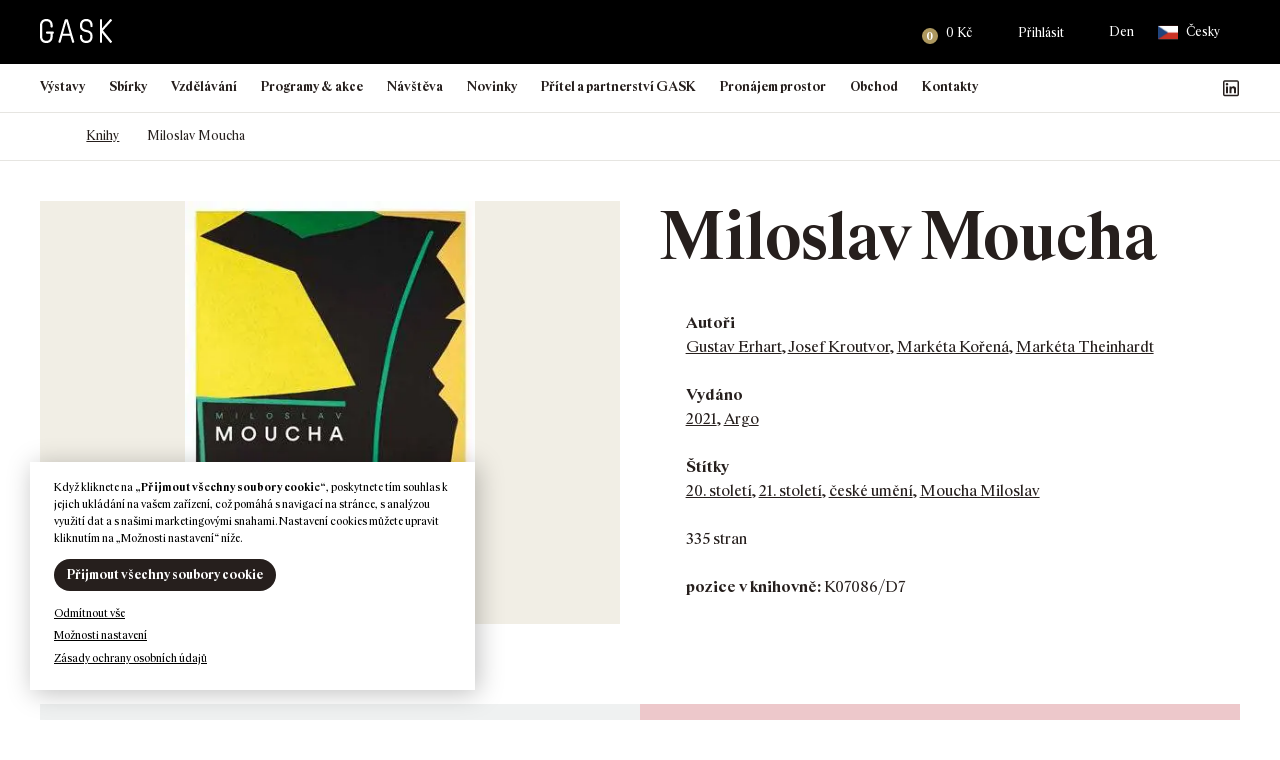

--- FILE ---
content_type: text/html; charset=UTF-8
request_url: https://gask.cz/kniha/miloslav-moucha-3/
body_size: 442929
content:
<!DOCTYPE html>
<html lang="cs-CZ">

<head>
    <meta http-equiv="Content-Type" content="text/html; charset=utf-8">
    <meta name="viewport" content="width=device-width, initial-scale=1.0">

    <title>Miloslav Moucha | GASK</title>

        <link rel="apple-touch-icon" sizes="180x180" href="https://gask.cz/files/themes/gask/favicons/9/apple-touch-icon.png">
    <link rel="icon" type="image/png" sizes="32x32" href="https://gask.cz/files/themes/gask/favicons/9/favicon-32x32.png">
    <link rel="icon" type="image/png" sizes="16x16" href="https://gask.cz/files/themes/gask/favicons/9/favicon-16x16.png">
    <link rel="manifest" href="https://gask.cz/files/themes/gask/favicons/9/site.webmanifest">
    <link rel="mask-icon" href="https://gask.cz/files/themes/gask/favicons/9/safari-pinned-tab.svg" color="#ad985f">
    <meta name="msapplication-TileColor" content="#ad985f">
    <meta name="theme-color" content="#ad985f">

    <meta name='robots' content='max-image-preview:large' />
<link rel="alternate" hreflang="cs" href="https://gask.cz/kniha/miloslav-moucha-3/" />
<link rel="alternate" hreflang="en" href="https://gask.art/book/miloslav-moucha-3/" />
<link rel="alternate" hreflang="x-default" href="https://gask.cz/kniha/miloslav-moucha-3/" />
<link rel='dns-prefetch' href='//www.googletagmanager.com' />

<link rel="alternate" title="oEmbed (JSON)" type="application/json+oembed" href="https://gask.cz/wp-json/oembed/1.0/embed?url=https%3A%2F%2Fgask.cz%2Fkniha%2Fmiloslav-moucha-3%2F" />
<link rel="alternate" title="oEmbed (XML)" type="text/xml+oembed" href="https://gask.cz/wp-json/oembed/1.0/embed?url=https%3A%2F%2Fgask.cz%2Fkniha%2Fmiloslav-moucha-3%2F&#038;format=xml" />
<style id='wp-img-auto-sizes-contain-inline-css' type='text/css'>
img:is([sizes=auto i],[sizes^="auto," i]){contain-intrinsic-size:3000px 1500px}
/*# sourceURL=wp-img-auto-sizes-contain-inline-css */
</style>
<link rel='stylesheet' id='addify_csp_front_css-css' href='https://gask.cz/files/plugins/role-based-pricing-for-woocommerce//assets/css/addify_csp_front_css.css?ver=1.0' type='text/css' media='all' />
<style id='wp-emoji-styles-inline-css' type='text/css'>

	img.wp-smiley, img.emoji {
		display: inline !important;
		border: none !important;
		box-shadow: none !important;
		height: 1em !important;
		width: 1em !important;
		margin: 0 0.07em !important;
		vertical-align: -0.1em !important;
		background: none !important;
		padding: 0 !important;
	}
/*# sourceURL=wp-emoji-styles-inline-css */
</style>
<style id='classic-theme-styles-inline-css' type='text/css'>
/*! This file is auto-generated */
.wp-block-button__link{color:#fff;background-color:#32373c;border-radius:9999px;box-shadow:none;text-decoration:none;padding:calc(.667em + 2px) calc(1.333em + 2px);font-size:1.125em}.wp-block-file__button{background:#32373c;color:#fff;text-decoration:none}
/*# sourceURL=/wp-includes/css/classic-themes.min.css */
</style>
<link rel='stylesheet' id='wp-components-css' href='https://gask.cz/wp-includes/css/dist/components/style.min.css?ver=6.9' type='text/css' media='all' />
<link rel='stylesheet' id='wp-preferences-css' href='https://gask.cz/wp-includes/css/dist/preferences/style.min.css?ver=6.9' type='text/css' media='all' />
<link rel='stylesheet' id='wp-block-editor-css' href='https://gask.cz/wp-includes/css/dist/block-editor/style.min.css?ver=6.9' type='text/css' media='all' />
<link data-minify="1" rel='stylesheet' id='popup-maker-block-library-style-css' href='https://gask.cz/files/cache/min/1/files/plugins/popup-maker/dist/packages/block-library-style.css?ver=1769702272' type='text/css' media='all' />
<link rel='stylesheet' id='pvfw-modaal-css' href='https://gask.cz/files/plugins/pdf-viewer-for-wordpress/tnc-resources/modaal.min.css?ver=12.5.5' type='text/css' media='all' />
<link data-minify="1" rel='stylesheet' id='zasilkovna-public-styles-css' href='https://gask.cz/files/cache/min/1/files/plugins/toret-zasilkovna/assets/css/public.css?ver=1769702272' type='text/css' media='all' />
<link data-minify="1" rel='stylesheet' id='cookie-law-info-css' href='https://gask.cz/files/cache/background-css/1/gask.cz/files/cache/min/1/files/plugins/webtoffee-gdpr-cookie-consent/public/css/cookie-law-info-public.css?ver=1769702272&wpr_t=1769798063' type='text/css' media='all' />
<link data-minify="1" rel='stylesheet' id='cookie-law-info-gdpr-css' href='https://gask.cz/files/cache/min/1/files/plugins/webtoffee-gdpr-cookie-consent/public/css/cookie-law-info-gdpr.css?ver=1769702272' type='text/css' media='all' />
<style id='cookie-law-info-gdpr-inline-css' type='text/css'>
.cli-modal-content, .cli-tab-content { background-color: #ffffff; }.cli-privacy-content-text, .cli-modal .cli-modal-dialog, .cli-tab-container p, a.cli-privacy-readmore { color: #000000; }.cli-tab-header { background-color: #f2f2f2; }.cli-tab-header, .cli-tab-header a.cli-nav-link,span.cli-necessary-caption,.cli-switch .cli-slider:after { color: #000000; }.cli-switch .cli-slider:before { background-color: #ffffff; }.cli-switch input:checked + .cli-slider:before { background-color: #ffffff; }.cli-switch .cli-slider { background-color: #e3e1e8; }.cli-switch input:checked + .cli-slider { background-color: #28a745; }.cli-modal-close svg { fill: #000000; }.cli-tab-footer .wt-cli-privacy-accept-all-btn { background-color: #00acad; color: #ffffff}.cli-tab-footer .wt-cli-privacy-accept-btn { background-color: #00acad; color: #ffffff}.cli-tab-header a:before{ border-right: 1px solid #000000; border-bottom: 1px solid #000000; }
/*# sourceURL=cookie-law-info-gdpr-inline-css */
</style>
<style id='woocommerce-inline-inline-css' type='text/css'>
.woocommerce form .form-row .required { visibility: visible; }
/*# sourceURL=woocommerce-inline-inline-css */
</style>
<link data-minify="1" rel='stylesheet' id='yspl-public-style-css' href='https://gask.cz/files/cache/min/1/files/plugins/wp-widget-in-navigation/css/style.css?ver=1769702272' type='text/css' media='all' />
<link rel='stylesheet' id='wpforms-form-locker-frontend-css' href='https://gask.cz/files/plugins/wpforms-form-locker/assets/css/frontend.min.css?ver=2.8.0' type='text/css' media='all' />
<link data-minify="1" rel='stylesheet' id='style-css' href='https://gask.cz/files/cache/background-css/1/gask.cz/files/cache/min/1/files/themes/gask/style.css?ver=1769702283&wpr_t=1769798063' type='text/css' media='all' />
<link data-minify="1" rel='stylesheet' id='popup-maker-site-css' href='https://gask.cz/files/cache/min/1/files/uploads/pum/pum-site-styles.css?ver=1769702283' type='text/css' media='all' />
<style id='rocket-lazyload-inline-css' type='text/css'>
.rll-youtube-player{position:relative;padding-bottom:56.23%;height:0;overflow:hidden;max-width:100%;}.rll-youtube-player:focus-within{outline: 2px solid currentColor;outline-offset: 5px;}.rll-youtube-player iframe{position:absolute;top:0;left:0;width:100%;height:100%;z-index:100;background:0 0}.rll-youtube-player img{bottom:0;display:block;left:0;margin:auto;max-width:100%;width:100%;position:absolute;right:0;top:0;border:none;height:auto;-webkit-transition:.4s all;-moz-transition:.4s all;transition:.4s all}.rll-youtube-player img:hover{-webkit-filter:brightness(75%)}.rll-youtube-player .play{height:100%;width:100%;left:0;top:0;position:absolute;background:var(--wpr-bg-260aee23-4983-479c-8e04-5cb0270aa346) no-repeat center;background-color: transparent !important;cursor:pointer;border:none;}
/*# sourceURL=rocket-lazyload-inline-css */
</style>
<script type="text/javascript" id="woocommerce-google-analytics-integration-gtag-js-after">
/* <![CDATA[ */
/* Google Analytics for WooCommerce (gtag.js) */
					window.dataLayer = window.dataLayer || [];
					function gtag(){dataLayer.push(arguments);}
					// Set up default consent state.
					for ( const mode of [{"analytics_storage":"denied","ad_storage":"denied","ad_user_data":"denied","ad_personalization":"denied","region":["AT","BE","BG","HR","CY","CZ","DK","EE","FI","FR","DE","GR","HU","IS","IE","IT","LV","LI","LT","LU","MT","NL","NO","PL","PT","RO","SK","SI","ES","SE","GB","CH"]}] || [] ) {
						gtag( "consent", "default", { "wait_for_update": 500, ...mode } );
					}
					gtag("js", new Date());
					gtag("set", "developer_id.dOGY3NW", true);
					gtag("config", "G-PJKX7ME65G", {"track_404":true,"allow_google_signals":true,"logged_in":false,"linker":{"domains":["gask.cz"," gask.art"],"allow_incoming":false},"custom_map":{"dimension1":"logged_in"}});
//# sourceURL=woocommerce-google-analytics-integration-gtag-js-after
/* ]]> */
</script>
<script type="text/javascript" src="https://gask.cz/wp-includes/js/jquery/jquery.min.js?ver=3.7.1" id="jquery-core-js"></script>
<script type="text/javascript" src="https://gask.cz/wp-includes/js/jquery/jquery-migrate.min.js?ver=3.4.1" id="jquery-migrate-js"></script>
<script data-minify="1" type="text/javascript" src="https://gask.cz/files/cache/min/1/files/plugins/role-based-pricing-for-woocommerce/assets/js/addify_csp_front_js.js?ver=1769702283" id="af_csp_front_js-js"></script>
<script type="text/javascript" id="wpml-cookie-js-extra">
/* <![CDATA[ */
var wpml_cookies = {"wp-wpml_current_language":{"value":"cs","expires":1,"path":"/"}};
var wpml_cookies = {"wp-wpml_current_language":{"value":"cs","expires":1,"path":"/"}};
//# sourceURL=wpml-cookie-js-extra
/* ]]> */
</script>
<script data-minify="1" type="text/javascript" src="https://gask.cz/files/cache/min/1/files/plugins/sitepress-multilingual-cms/res/js/cookies/language-cookie.js?ver=1769702283" id="wpml-cookie-js" defer="defer" data-wp-strategy="defer"></script>
<script type="text/javascript" src="https://gask.cz/files/plugins/toret-zasilkovna/assets/js/public.js?ver=6.9" id="zasilkovna-public-js"></script>
<script type="text/javascript" id="cookie-law-info-js-extra">
/* <![CDATA[ */
var Cli_Data = {"nn_cookie_ids":["ANONCHK","SM","MUID","MR","CLID","_clsk","_clck","_sp_id.a2fa","_sp_ses.a2fa","_gat_UA-96837365-1","_ga_PJKX7ME65G","_ga","CONSENT","sc_anonymous_id","_wpfuuid","YSC","VISITOR_INFO1_LIVE","yt-remote-device-id","yt-remote-connected-devices","_gid","wp-wpml_current_language"],"non_necessary_cookies":{"nezbytna-cookies":["cookielawinfo-checkbox-nezbytna-cookies","cookielawinfo-checkbox-funkcni-cookies","cookielawinfo-checkbox-analyticka-cookies","cookielawinfo-checkbox-vykonova-cookies","cookielawinfo-checkbox-reklamni-cookies","_wpfuuid","wp-wpml_current_language"],"funkcni-cookies":["_sp_id.a2fa","_sp_ses.a2fa","wp_woocommerce_session_","sc_anonymous_id"],"analyticka-cookies":["SM","MUID","MR","CLID","_clsk","_clck","_gid","_gat_UA-96837365-1","_ga_PJKX7ME65G","_ga","CONSENT"],"reklamni-cookies":["ANONCHK","YSC","VISITOR_INFO1_LIVE","yt-remote-device-id","yt-remote-connected-devices"]},"cookielist":{"nezbytna-cookies":{"id":328,"status":true,"priority":5,"title":"Nezbytn\u00e1 cookies","strict":true,"default_state":false,"ccpa_optout":false,"loadonstart":true},"funkcni-cookies":{"id":329,"status":true,"priority":4,"title":"Funk\u010dn\u00ed cookies","strict":false,"default_state":false,"ccpa_optout":false,"loadonstart":false},"analyticka-cookies":{"id":331,"status":true,"priority":3,"title":"Analytick\u00e1 cookies","strict":false,"default_state":false,"ccpa_optout":false,"loadonstart":false},"vykonova-cookies":{"id":330,"status":true,"priority":2,"title":"V\u00fdkonov\u00e1 cookies","strict":false,"default_state":false,"ccpa_optout":false,"loadonstart":false},"reklamni-cookies":{"id":332,"status":true,"priority":1,"title":"Reklamn\u00ed cookies","strict":false,"default_state":false,"ccpa_optout":false,"loadonstart":false}},"ajax_url":"https://gask.cz/wp-admin/admin-ajax.php","current_lang":"cs","security":"5cd271c013","eu_countries":["GB"],"geoIP":"disabled","use_custom_geolocation_api":"","custom_geolocation_api":"https://geoip.cookieyes.com/geoip/checker/result.php","consentVersion":"1","strictlyEnabled":["necessary","obligatoire","nezbytna-cookies"],"cookieDomain":"","privacy_length":"250","ccpaEnabled":"","ccpaRegionBased":"","ccpaBarEnabled":"","ccpaType":"gdpr","triggerDomRefresh":"","secure_cookies":""};
var log_object = {"ajax_url":"https://gask.cz/wp-admin/admin-ajax.php"};
//# sourceURL=cookie-law-info-js-extra
/* ]]> */
</script>
<script data-minify="1" type="text/javascript" src="https://gask.cz/files/cache/min/1/files/plugins/webtoffee-gdpr-cookie-consent/public/js/cookie-law-info-public.js?ver=1769702283" id="cookie-law-info-js"></script>
<script type="text/javascript" src="https://gask.cz/files/plugins/woocommerce/assets/js/jquery-blockui/jquery.blockUI.min.js?ver=2.7.0-wc.10.4.3" id="wc-jquery-blockui-js" defer="defer" data-wp-strategy="defer"></script>
<script type="text/javascript" id="wc-add-to-cart-js-extra">
/* <![CDATA[ */
var wc_add_to_cart_params = {"ajax_url":"/wp-admin/admin-ajax.php","wc_ajax_url":"/?wc-ajax=%%endpoint%%","i18n_view_cart":"Zobrazit ko\u0161\u00edk","cart_url":"https://gask.cz/kosik/","is_cart":"","cart_redirect_after_add":"no"};
//# sourceURL=wc-add-to-cart-js-extra
/* ]]> */
</script>
<script type="text/javascript" src="https://gask.cz/files/plugins/woocommerce/assets/js/frontend/add-to-cart.min.js?ver=10.4.3" id="wc-add-to-cart-js" defer="defer" data-wp-strategy="defer"></script>
<script type="text/javascript" src="https://gask.cz/files/plugins/woocommerce/assets/js/js-cookie/js.cookie.min.js?ver=2.1.4-wc.10.4.3" id="wc-js-cookie-js" defer="defer" data-wp-strategy="defer"></script>
<script type="text/javascript" id="woocommerce-js-extra">
/* <![CDATA[ */
var woocommerce_params = {"ajax_url":"/wp-admin/admin-ajax.php","wc_ajax_url":"/?wc-ajax=%%endpoint%%","i18n_password_show":"Zobrazit heslo","i18n_password_hide":"Skr\u00fdt heslo"};
//# sourceURL=woocommerce-js-extra
/* ]]> */
</script>
<script type="text/javascript" src="https://gask.cz/files/plugins/woocommerce/assets/js/frontend/woocommerce.min.js?ver=10.4.3" id="woocommerce-js" defer="defer" data-wp-strategy="defer"></script>
<script data-minify="1" type="text/javascript" src="https://gask.cz/files/cache/min/1/files/themes/gask/scripts/jquery.matchHeight.js?ver=1769702283" id="jquery-matchHeight-js"></script>
<script type="text/javascript" src="https://gask.cz/files/themes/gask/scripts/venobox.min.js?ver=1769794462" id="venobox-js"></script>
<script data-minify="1" type="text/javascript" src="https://gask.cz/files/cache/min/1/files/themes/gask/scripts/scrollfix.js?ver=1769702283" id="scrollfix-js"></script>
<script type="text/javascript" src="https://gask.cz/files/plugins/woocommerce/assets/js/select2/select2.full.min.js?ver=4.0.3-wc.10.4.3" id="wc-select2-js" defer="defer" data-wp-strategy="defer"></script>
<script type="text/javascript" src="https://gask.cz/files/themes/gask/scripts/slick.min.js?ver=1769794462" id="slick-js"></script>
<script data-minify="1" type="text/javascript" src="https://gask.cz/files/cache/min/1/files/themes/gask/scripts/custom.js?ver=1769702284" id="custom-js"></script>
<script type="text/javascript" id="wpml-xdomain-data-js-extra">
/* <![CDATA[ */
var wpml_xdomain_data = {"css_selector":"wpml-ls-item","ajax_url":"https://gask.cz/wp-admin/admin-ajax.php","current_lang":"cs","_nonce":"fce147c1ad"};
//# sourceURL=wpml-xdomain-data-js-extra
/* ]]> */
</script>
<script data-minify="1" type="text/javascript" src="https://gask.cz/files/cache/min/1/files/plugins/sitepress-multilingual-cms/res/js/xdomain-data.js?ver=1769702284" id="wpml-xdomain-data-js" defer="defer" data-wp-strategy="defer"></script>
		<script>
			const redact_ad_data = false;
			let wt_cli_ad_storage, wt_cli_analytics_storage, wt_cli_functionality_storage, wt_cli_waiting_period;
			let wt_url_passthrough = true;
			let wt_cli_bypass = 0;
			// Set values for wt_cli_advertisement_category, wt_cli_analytics_category, wt_cli_functional_category
			let wt_cli_advertisement_category = 'reklamni-cookies';
			let wt_cli_analytics_category = 'analyticka-cookies';
			let wt_cli_functional_category = 'funkcni-cookies';

			window.dataLayer = window.dataLayer || [];
			//Set default state 
			update_default_state(wt_cli_advertisement_category, wt_cli_analytics_category, wt_cli_functional_category);

			function update_default_state(wt_cli_advertisement_category, wt_cli_analytics_category, wt_cli_functional_category) {
				let wt_cookie_policy_val = getCookie(`viewed_cookie_policy`, true);
				let wt_analytics_cookie_val = getCookie(`cookielawinfo-checkbox-${wt_cli_analytics_category}`);
				let wt_advertisement_cookie_val = getCookie(`cookielawinfo-checkbox-${wt_cli_advertisement_category}`);
				let wt_functional_cookie_val = getCookie(`cookielawinfo-checkbox-${wt_cli_functional_category}`);
				wt_cli_ad_storage = (wt_advertisement_cookie_val === 'yes' && wt_cookie_policy_val) ? 'granted' : 'denied';
				wt_cli_analytics_storage = (wt_analytics_cookie_val === 'yes' && wt_cookie_policy_val) ? 'granted' : 'denied';
				wt_cli_functionality_storage = (wt_functional_cookie_val === 'yes' && wt_cookie_policy_val) ? 'granted' : 'denied';
				wt_cli_waiting_period = 500;
				//Support for cookie scanner
				if (wt_cli_bypass) {
					wt_cli_ad_storage = wt_cli_analytics_storage = wt_cli_functionality_storage = 'granted';
					wt_cli_waiting_period = 100;
				}
				gtag("consent", "default", {
					ad_storage: wt_cli_ad_storage,
					ad_user_data: wt_cli_ad_storage,
					ad_personalization: wt_cli_ad_storage,
					analytics_storage: wt_cli_analytics_storage,
					functionality_storage: wt_cli_functionality_storage,
					personalization_storage: wt_cli_functionality_storage,
					security_storage: "granted",
					wait_for_update: wt_cli_waiting_period,
				});
			}

			function gtag() {
				dataLayer.push(arguments);
			}

			gtag("set", "ads_data_redaction", true);
			gtag("set", "url_passthrough", wt_url_passthrough);

			// Function to update consent based on user acceptance
			function CookieLawInfo_Accept_Callback() {
				checkConsentInitialized();
			}

			// Function to update consent on reject all
			function CookieLawInfo_Reject_Callback() {
				checkConsentInitialized();
			}

			function checkConsentInitialized() {
				// Define a variable to store the retry interval
				const retryInterval = 100; // milliseconds

				function tryToUpdateConsent() {
					// Check if CLI.consent is not loaded yet
					if (typeof CLI === 'undefined' || Object.keys(CLI.consent).length === 0) {
						// If not loaded, wait for the retry interval and retry
						setTimeout(tryToUpdateConsent, retryInterval);
						return;
					}
					// If CLI.consent is loaded, proceed with updating consent status
					setTimeout(update_consent_status, 500); // Delaying the function call for 0.5 seconds
				}

				// Start the initial attempt to update consent
				tryToUpdateConsent();
			}

			function update_consent_status() {
				// Your logic for accepting cookie consent
				wt_cli_ad_storage = 'denied';
				wt_cli_analytics_storage = 'denied';
				wt_cli_functionality_storage = 'denied';
				if (CLI.consent[wt_cli_advertisement_category] == true) {
					wt_cli_ad_storage = 'granted';
				}
				if (CLI.consent[wt_cli_analytics_category] == true) {
					wt_cli_analytics_storage = 'granted';
				}
				if (CLI.consent[wt_cli_functional_category] == true) {
					wt_cli_functionality_storage = 'granted';
				}
				//Support for cookie scanner
				if (wt_cli_bypass) {
					wt_cli_ad_storage = wt_cli_analytics_storage = wt_cli_functionality_storage = 'granted';
					wt_cli_waiting_period = 100;
				}
				gtag('consent', 'update', {
					'ad_storage': wt_cli_ad_storage,
					'ad_user_data': wt_cli_ad_storage,
					'ad_personalization': wt_cli_ad_storage,
					'analytics_storage': wt_cli_analytics_storage,
					'functionality_storage': wt_cli_functionality_storage,
					'personalization_storage': wt_cli_functionality_storage,
					'security_storage': "granted",
				});
				set_ads_data_redaction();
			}

			function set_ads_data_redaction() {
				if (redact_ad_data && wt_cli_ad_storage == 'denied') {
					gtag('set', 'ads_data_redaction', true);
				}
			}

			function getCookie(name, force = false) {
				const value = "; " + document.cookie;
				const parts = value.split("; " + name + "=");
				if (parts.length === 2) {
					return parts.pop().split(";").shift();
				}
				return force ? false : 'no'; // Return 'false' if cookie doesn't exist and force is true
			}
		</script>
	<link rel="https://api.w.org/" href="https://gask.cz/wp-json/" /><link rel="EditURI" type="application/rsd+xml" title="RSD" href="https://gask.cz/xmlrpc.php?rsd" />
<meta name="generator" content="WordPress 6.9" />
<meta name="generator" content="WooCommerce 10.4.3" />
<link rel='shortlink' href='https://gask.cz/?p=29438' />
<meta name="generator" content="WPML ver:4.8.6 stt:9,1;" />
<style type='text/css'>
				iframe.pvfw-pdf-viewer-frame{
					border: 0px;
				}
				@media screen and (max-width: 799px) {
					iframe.pvfw-pdf-viewer-frame{
						height: 400px;
					}
				}</style><!-- Analytics by WP Statistics - https://wp-statistics.com -->
		<!-- Ecomail starts growing -->
		<script type="text/javascript">
			;(function (p, l, o, w, i, n, g) {
				if (!p[i]) {
					p.GlobalSnowplowNamespace = p.GlobalSnowplowNamespace || [];
					p.GlobalSnowplowNamespace.push(i);
					p[i] = function () {
						(p[i].q = p[i].q || []).push(arguments)
					};
					p[i].q = p[i].q || [];
					n = l.createElement(o);
					g = l.getElementsByTagName(o)[0];
					n.async = 1;
					n.src = w;
					g.parentNode.insertBefore(n, g)
				}
			}(window, document, "script", "//d1fc8wv8zag5ca.cloudfront.net/2.4.2/sp.js", "ecotrack"));
			window.ecotrack('newTracker', 'cf', 'd2dpiwfhf3tz0r.cloudfront.net', { // Initialise a tracker
				appId: 'gask'
			});
			window.ecotrack('setUserIdFromLocation', 'ecmid');
			
			window.ecotrack('trackPageView');

		</script>
		<!-- Ecomail stops growing -->
			<noscript><style>.woocommerce-product-gallery{ opacity: 1 !important; }</style></noscript>
						<!-- Google Analytics tracking code output by Beehive Analytics Pro -->
						<script async src="https://www.googletagmanager.com/gtag/js?id=G-PJKX7ME65G&l=beehiveDataLayer"></script>
		<script>
						window.beehiveDataLayer = window.beehiveDataLayer || [];
			function beehive_ga() {beehiveDataLayer.push(arguments);}
			beehive_ga('js', new Date())
						beehive_ga('config', 'G-PJKX7ME65G', {
				'anonymize_ip': false,
				'allow_google_signals': false,
			})
					</script>
		<link rel="canonical" href="https://gask.cz/kniha/miloslav-moucha-3/" />
<script type="application/ld+json">{"@context":"https:\/\/schema.org","@graph":[{"@type":"Organization","@id":"https:\/\/gask.cz\/#schema-publishing-organization","url":"https:\/\/gask.cz","name":"GASK"},{"@type":"WebSite","@id":"https:\/\/gask.cz\/#schema-website","url":"https:\/\/gask.cz","name":"GASK","encoding":"UTF-8","potentialAction":{"@type":"SearchAction","target":"https:\/\/gask.cz\/search\/{search_term_string}\/","query-input":"required name=search_term_string"},"image":{"@type":"ImageObject","@id":"https:\/\/gask.cz\/#schema-site-logo","url":"https:\/\/gask.cz\/files\/uploads\/2021\/12\/logo-tmave.svg","height":30,"width":90}},{"@type":"BreadcrumbList","@id":"https:\/\/gask.cz\/kniha\/miloslav-moucha-3?page&book=miloslav-moucha-3&post_type=book&name=miloslav-moucha-3\/#breadcrumb","itemListElement":[{"@type":"ListItem","position":1,"name":"Domovsk\u00e1 str\u00e1nka","item":"https:\/\/gask.cz"},{"@type":"ListItem","position":2,"name":"Knihy","item":"https:\/\/gask.cz\/books_archive\/"},{"@type":"ListItem","position":3,"name":"Miloslav Moucha"}]},{"@type":"Person","@id":"https:\/\/gask.cz\/author\/znackarna\/#schema-author","name":"Jakub Machala","url":"https:\/\/gask.cz\/author\/znackarna\/"}]}</script>
<!-- /SEO -->
            <script type="text/javascript">
                var ajaxurl = 'https://gask.cz/wp-admin/admin-ajax.php';
            </script>
                        <script type="text/javascript">
                var ajaxurl = 'https://gask.cz/wp-admin/admin-ajax.php';
            </script>
                        <script type="text/javascript">
                var ajaxurl = 'https://gask.cz/wp-admin/admin-ajax.php';
            </script>
                        <script type="text/javascript">
                var ajaxurl = 'https://gask.cz/wp-admin/admin-ajax.php';
            </script>
                        <script type="text/javascript">
                var ajaxurl = 'https://gask.cz/wp-admin/admin-ajax.php';
            </script>
                        <script type="text/javascript">
                var ajaxurl = 'https://gask.cz/wp-admin/admin-ajax.php';
            </script>
                        <script type="text/javascript">
                var ajaxurl = 'https://gask.cz/wp-admin/admin-ajax.php';
            </script>
                        <script type="text/javascript">
                var ajaxurl = 'https://gask.cz/wp-admin/admin-ajax.php';
            </script>
            <noscript><style id="rocket-lazyload-nojs-css">.rll-youtube-player, [data-lazy-src]{display:none !important;}</style></noscript>    <!-- Adform Tracking Code BEGIN -->
<script type="text/javascript">
    window._adftrack = Array.isArray(window._adftrack) ? window._adftrack : (window._adftrack ? [window._adftrack] : []);
    window._adftrack.push({
        HttpHost: 'track.adform.net',
        pm: 2541315,
        divider: encodeURIComponent('|'),
        pagename: encodeURIComponent('GASK')
    });
    (function () { var s = document.createElement('script'); s.type = 'text/javascript'; s.async = true; s.src = 'https://s2.adform.net/banners/scripts/st/trackpoint-async.js'; var x = document.getElementsByTagName('script')[0]; x.parentNode.insertBefore(s, x); })();

</script>
<noscript>
    <p style="margin:0;padding:0;border:0;">
        <img src="https://track.adform.net/Serving/TrackPoint/?pm=2541315&ADFPageName=GASK&ADFdivider=|" width="1" height="1" alt="" />
    </p>
</noscript>
<!-- Adform Tracking Code END --><style id='wp-block-heading-inline-css' type='text/css'>
h1:where(.wp-block-heading).has-background,h2:where(.wp-block-heading).has-background,h3:where(.wp-block-heading).has-background,h4:where(.wp-block-heading).has-background,h5:where(.wp-block-heading).has-background,h6:where(.wp-block-heading).has-background{padding:1.25em 2.375em}h1.has-text-align-left[style*=writing-mode]:where([style*=vertical-lr]),h1.has-text-align-right[style*=writing-mode]:where([style*=vertical-rl]),h2.has-text-align-left[style*=writing-mode]:where([style*=vertical-lr]),h2.has-text-align-right[style*=writing-mode]:where([style*=vertical-rl]),h3.has-text-align-left[style*=writing-mode]:where([style*=vertical-lr]),h3.has-text-align-right[style*=writing-mode]:where([style*=vertical-rl]),h4.has-text-align-left[style*=writing-mode]:where([style*=vertical-lr]),h4.has-text-align-right[style*=writing-mode]:where([style*=vertical-rl]),h5.has-text-align-left[style*=writing-mode]:where([style*=vertical-lr]),h5.has-text-align-right[style*=writing-mode]:where([style*=vertical-rl]),h6.has-text-align-left[style*=writing-mode]:where([style*=vertical-lr]),h6.has-text-align-right[style*=writing-mode]:where([style*=vertical-rl]){rotate:180deg}
/*# sourceURL=https://gask.cz/wp-includes/blocks/heading/style.min.css */
</style>
<style id='wp-block-image-inline-css' type='text/css'>
.wp-block-image>a,.wp-block-image>figure>a{display:inline-block}.wp-block-image img{box-sizing:border-box;height:auto;max-width:100%;vertical-align:bottom}@media not (prefers-reduced-motion){.wp-block-image img.hide{visibility:hidden}.wp-block-image img.show{animation:show-content-image .4s}}.wp-block-image[style*=border-radius] img,.wp-block-image[style*=border-radius]>a{border-radius:inherit}.wp-block-image.has-custom-border img{box-sizing:border-box}.wp-block-image.aligncenter{text-align:center}.wp-block-image.alignfull>a,.wp-block-image.alignwide>a{width:100%}.wp-block-image.alignfull img,.wp-block-image.alignwide img{height:auto;width:100%}.wp-block-image .aligncenter,.wp-block-image .alignleft,.wp-block-image .alignright,.wp-block-image.aligncenter,.wp-block-image.alignleft,.wp-block-image.alignright{display:table}.wp-block-image .aligncenter>figcaption,.wp-block-image .alignleft>figcaption,.wp-block-image .alignright>figcaption,.wp-block-image.aligncenter>figcaption,.wp-block-image.alignleft>figcaption,.wp-block-image.alignright>figcaption{caption-side:bottom;display:table-caption}.wp-block-image .alignleft{float:left;margin:.5em 1em .5em 0}.wp-block-image .alignright{float:right;margin:.5em 0 .5em 1em}.wp-block-image .aligncenter{margin-left:auto;margin-right:auto}.wp-block-image :where(figcaption){margin-bottom:1em;margin-top:.5em}.wp-block-image.is-style-circle-mask img{border-radius:9999px}@supports ((-webkit-mask-image:none) or (mask-image:none)) or (-webkit-mask-image:none){.wp-block-image.is-style-circle-mask img{border-radius:0;-webkit-mask-image:url('data:image/svg+xml;utf8,<svg viewBox="0 0 100 100" xmlns="http://www.w3.org/2000/svg"><circle cx="50" cy="50" r="50"/></svg>');mask-image:url('data:image/svg+xml;utf8,<svg viewBox="0 0 100 100" xmlns="http://www.w3.org/2000/svg"><circle cx="50" cy="50" r="50"/></svg>');mask-mode:alpha;-webkit-mask-position:center;mask-position:center;-webkit-mask-repeat:no-repeat;mask-repeat:no-repeat;-webkit-mask-size:contain;mask-size:contain}}:root :where(.wp-block-image.is-style-rounded img,.wp-block-image .is-style-rounded img){border-radius:9999px}.wp-block-image figure{margin:0}.wp-lightbox-container{display:flex;flex-direction:column;position:relative}.wp-lightbox-container img{cursor:zoom-in}.wp-lightbox-container img:hover+button{opacity:1}.wp-lightbox-container button{align-items:center;backdrop-filter:blur(16px) saturate(180%);background-color:#5a5a5a40;border:none;border-radius:4px;cursor:zoom-in;display:flex;height:20px;justify-content:center;opacity:0;padding:0;position:absolute;right:16px;text-align:center;top:16px;width:20px;z-index:100}@media not (prefers-reduced-motion){.wp-lightbox-container button{transition:opacity .2s ease}}.wp-lightbox-container button:focus-visible{outline:3px auto #5a5a5a40;outline:3px auto -webkit-focus-ring-color;outline-offset:3px}.wp-lightbox-container button:hover{cursor:pointer;opacity:1}.wp-lightbox-container button:focus{opacity:1}.wp-lightbox-container button:focus,.wp-lightbox-container button:hover,.wp-lightbox-container button:not(:hover):not(:active):not(.has-background){background-color:#5a5a5a40;border:none}.wp-lightbox-overlay{box-sizing:border-box;cursor:zoom-out;height:100vh;left:0;overflow:hidden;position:fixed;top:0;visibility:hidden;width:100%;z-index:100000}.wp-lightbox-overlay .close-button{align-items:center;cursor:pointer;display:flex;justify-content:center;min-height:40px;min-width:40px;padding:0;position:absolute;right:calc(env(safe-area-inset-right) + 16px);top:calc(env(safe-area-inset-top) + 16px);z-index:5000000}.wp-lightbox-overlay .close-button:focus,.wp-lightbox-overlay .close-button:hover,.wp-lightbox-overlay .close-button:not(:hover):not(:active):not(.has-background){background:none;border:none}.wp-lightbox-overlay .lightbox-image-container{height:var(--wp--lightbox-container-height);left:50%;overflow:hidden;position:absolute;top:50%;transform:translate(-50%,-50%);transform-origin:top left;width:var(--wp--lightbox-container-width);z-index:9999999999}.wp-lightbox-overlay .wp-block-image{align-items:center;box-sizing:border-box;display:flex;height:100%;justify-content:center;margin:0;position:relative;transform-origin:0 0;width:100%;z-index:3000000}.wp-lightbox-overlay .wp-block-image img{height:var(--wp--lightbox-image-height);min-height:var(--wp--lightbox-image-height);min-width:var(--wp--lightbox-image-width);width:var(--wp--lightbox-image-width)}.wp-lightbox-overlay .wp-block-image figcaption{display:none}.wp-lightbox-overlay button{background:none;border:none}.wp-lightbox-overlay .scrim{background-color:#fff;height:100%;opacity:.9;position:absolute;width:100%;z-index:2000000}.wp-lightbox-overlay.active{visibility:visible}@media not (prefers-reduced-motion){.wp-lightbox-overlay.active{animation:turn-on-visibility .25s both}.wp-lightbox-overlay.active img{animation:turn-on-visibility .35s both}.wp-lightbox-overlay.show-closing-animation:not(.active){animation:turn-off-visibility .35s both}.wp-lightbox-overlay.show-closing-animation:not(.active) img{animation:turn-off-visibility .25s both}.wp-lightbox-overlay.zoom.active{animation:none;opacity:1;visibility:visible}.wp-lightbox-overlay.zoom.active .lightbox-image-container{animation:lightbox-zoom-in .4s}.wp-lightbox-overlay.zoom.active .lightbox-image-container img{animation:none}.wp-lightbox-overlay.zoom.active .scrim{animation:turn-on-visibility .4s forwards}.wp-lightbox-overlay.zoom.show-closing-animation:not(.active){animation:none}.wp-lightbox-overlay.zoom.show-closing-animation:not(.active) .lightbox-image-container{animation:lightbox-zoom-out .4s}.wp-lightbox-overlay.zoom.show-closing-animation:not(.active) .lightbox-image-container img{animation:none}.wp-lightbox-overlay.zoom.show-closing-animation:not(.active) .scrim{animation:turn-off-visibility .4s forwards}}@keyframes show-content-image{0%{visibility:hidden}99%{visibility:hidden}to{visibility:visible}}@keyframes turn-on-visibility{0%{opacity:0}to{opacity:1}}@keyframes turn-off-visibility{0%{opacity:1;visibility:visible}99%{opacity:0;visibility:visible}to{opacity:0;visibility:hidden}}@keyframes lightbox-zoom-in{0%{transform:translate(calc((-100vw + var(--wp--lightbox-scrollbar-width))/2 + var(--wp--lightbox-initial-left-position)),calc(-50vh + var(--wp--lightbox-initial-top-position))) scale(var(--wp--lightbox-scale))}to{transform:translate(-50%,-50%) scale(1)}}@keyframes lightbox-zoom-out{0%{transform:translate(-50%,-50%) scale(1);visibility:visible}99%{visibility:visible}to{transform:translate(calc((-100vw + var(--wp--lightbox-scrollbar-width))/2 + var(--wp--lightbox-initial-left-position)),calc(-50vh + var(--wp--lightbox-initial-top-position))) scale(var(--wp--lightbox-scale));visibility:hidden}}
/*# sourceURL=https://gask.cz/wp-includes/blocks/image/style.min.css */
</style>
<style id='global-styles-inline-css' type='text/css'>
:root{--wp--preset--aspect-ratio--square: 1;--wp--preset--aspect-ratio--4-3: 4/3;--wp--preset--aspect-ratio--3-4: 3/4;--wp--preset--aspect-ratio--3-2: 3/2;--wp--preset--aspect-ratio--2-3: 2/3;--wp--preset--aspect-ratio--16-9: 16/9;--wp--preset--aspect-ratio--9-16: 9/16;--wp--preset--color--black: #000000;--wp--preset--color--cyan-bluish-gray: #abb8c3;--wp--preset--color--white: #ffffff;--wp--preset--color--pale-pink: #f78da7;--wp--preset--color--vivid-red: #cf2e2e;--wp--preset--color--luminous-vivid-orange: #ff6900;--wp--preset--color--luminous-vivid-amber: #fcb900;--wp--preset--color--light-green-cyan: #7bdcb5;--wp--preset--color--vivid-green-cyan: #00d084;--wp--preset--color--pale-cyan-blue: #8ed1fc;--wp--preset--color--vivid-cyan-blue: #0693e3;--wp--preset--color--vivid-purple: #9b51e0;--wp--preset--gradient--vivid-cyan-blue-to-vivid-purple: linear-gradient(135deg,rgb(6,147,227) 0%,rgb(155,81,224) 100%);--wp--preset--gradient--light-green-cyan-to-vivid-green-cyan: linear-gradient(135deg,rgb(122,220,180) 0%,rgb(0,208,130) 100%);--wp--preset--gradient--luminous-vivid-amber-to-luminous-vivid-orange: linear-gradient(135deg,rgb(252,185,0) 0%,rgb(255,105,0) 100%);--wp--preset--gradient--luminous-vivid-orange-to-vivid-red: linear-gradient(135deg,rgb(255,105,0) 0%,rgb(207,46,46) 100%);--wp--preset--gradient--very-light-gray-to-cyan-bluish-gray: linear-gradient(135deg,rgb(238,238,238) 0%,rgb(169,184,195) 100%);--wp--preset--gradient--cool-to-warm-spectrum: linear-gradient(135deg,rgb(74,234,220) 0%,rgb(151,120,209) 20%,rgb(207,42,186) 40%,rgb(238,44,130) 60%,rgb(251,105,98) 80%,rgb(254,248,76) 100%);--wp--preset--gradient--blush-light-purple: linear-gradient(135deg,rgb(255,206,236) 0%,rgb(152,150,240) 100%);--wp--preset--gradient--blush-bordeaux: linear-gradient(135deg,rgb(254,205,165) 0%,rgb(254,45,45) 50%,rgb(107,0,62) 100%);--wp--preset--gradient--luminous-dusk: linear-gradient(135deg,rgb(255,203,112) 0%,rgb(199,81,192) 50%,rgb(65,88,208) 100%);--wp--preset--gradient--pale-ocean: linear-gradient(135deg,rgb(255,245,203) 0%,rgb(182,227,212) 50%,rgb(51,167,181) 100%);--wp--preset--gradient--electric-grass: linear-gradient(135deg,rgb(202,248,128) 0%,rgb(113,206,126) 100%);--wp--preset--gradient--midnight: linear-gradient(135deg,rgb(2,3,129) 0%,rgb(40,116,252) 100%);--wp--preset--font-size--small: 13px;--wp--preset--font-size--medium: 20px;--wp--preset--font-size--large: 36px;--wp--preset--font-size--x-large: 42px;--wp--preset--spacing--20: 0.44rem;--wp--preset--spacing--30: 0.67rem;--wp--preset--spacing--40: 1rem;--wp--preset--spacing--50: 1.5rem;--wp--preset--spacing--60: 2.25rem;--wp--preset--spacing--70: 3.38rem;--wp--preset--spacing--80: 5.06rem;--wp--preset--shadow--natural: 6px 6px 9px rgba(0, 0, 0, 0.2);--wp--preset--shadow--deep: 12px 12px 50px rgba(0, 0, 0, 0.4);--wp--preset--shadow--sharp: 6px 6px 0px rgba(0, 0, 0, 0.2);--wp--preset--shadow--outlined: 6px 6px 0px -3px rgb(255, 255, 255), 6px 6px rgb(0, 0, 0);--wp--preset--shadow--crisp: 6px 6px 0px rgb(0, 0, 0);}:where(.is-layout-flex){gap: 0.5em;}:where(.is-layout-grid){gap: 0.5em;}body .is-layout-flex{display: flex;}.is-layout-flex{flex-wrap: wrap;align-items: center;}.is-layout-flex > :is(*, div){margin: 0;}body .is-layout-grid{display: grid;}.is-layout-grid > :is(*, div){margin: 0;}:where(.wp-block-columns.is-layout-flex){gap: 2em;}:where(.wp-block-columns.is-layout-grid){gap: 2em;}:where(.wp-block-post-template.is-layout-flex){gap: 1.25em;}:where(.wp-block-post-template.is-layout-grid){gap: 1.25em;}.has-black-color{color: var(--wp--preset--color--black) !important;}.has-cyan-bluish-gray-color{color: var(--wp--preset--color--cyan-bluish-gray) !important;}.has-white-color{color: var(--wp--preset--color--white) !important;}.has-pale-pink-color{color: var(--wp--preset--color--pale-pink) !important;}.has-vivid-red-color{color: var(--wp--preset--color--vivid-red) !important;}.has-luminous-vivid-orange-color{color: var(--wp--preset--color--luminous-vivid-orange) !important;}.has-luminous-vivid-amber-color{color: var(--wp--preset--color--luminous-vivid-amber) !important;}.has-light-green-cyan-color{color: var(--wp--preset--color--light-green-cyan) !important;}.has-vivid-green-cyan-color{color: var(--wp--preset--color--vivid-green-cyan) !important;}.has-pale-cyan-blue-color{color: var(--wp--preset--color--pale-cyan-blue) !important;}.has-vivid-cyan-blue-color{color: var(--wp--preset--color--vivid-cyan-blue) !important;}.has-vivid-purple-color{color: var(--wp--preset--color--vivid-purple) !important;}.has-black-background-color{background-color: var(--wp--preset--color--black) !important;}.has-cyan-bluish-gray-background-color{background-color: var(--wp--preset--color--cyan-bluish-gray) !important;}.has-white-background-color{background-color: var(--wp--preset--color--white) !important;}.has-pale-pink-background-color{background-color: var(--wp--preset--color--pale-pink) !important;}.has-vivid-red-background-color{background-color: var(--wp--preset--color--vivid-red) !important;}.has-luminous-vivid-orange-background-color{background-color: var(--wp--preset--color--luminous-vivid-orange) !important;}.has-luminous-vivid-amber-background-color{background-color: var(--wp--preset--color--luminous-vivid-amber) !important;}.has-light-green-cyan-background-color{background-color: var(--wp--preset--color--light-green-cyan) !important;}.has-vivid-green-cyan-background-color{background-color: var(--wp--preset--color--vivid-green-cyan) !important;}.has-pale-cyan-blue-background-color{background-color: var(--wp--preset--color--pale-cyan-blue) !important;}.has-vivid-cyan-blue-background-color{background-color: var(--wp--preset--color--vivid-cyan-blue) !important;}.has-vivid-purple-background-color{background-color: var(--wp--preset--color--vivid-purple) !important;}.has-black-border-color{border-color: var(--wp--preset--color--black) !important;}.has-cyan-bluish-gray-border-color{border-color: var(--wp--preset--color--cyan-bluish-gray) !important;}.has-white-border-color{border-color: var(--wp--preset--color--white) !important;}.has-pale-pink-border-color{border-color: var(--wp--preset--color--pale-pink) !important;}.has-vivid-red-border-color{border-color: var(--wp--preset--color--vivid-red) !important;}.has-luminous-vivid-orange-border-color{border-color: var(--wp--preset--color--luminous-vivid-orange) !important;}.has-luminous-vivid-amber-border-color{border-color: var(--wp--preset--color--luminous-vivid-amber) !important;}.has-light-green-cyan-border-color{border-color: var(--wp--preset--color--light-green-cyan) !important;}.has-vivid-green-cyan-border-color{border-color: var(--wp--preset--color--vivid-green-cyan) !important;}.has-pale-cyan-blue-border-color{border-color: var(--wp--preset--color--pale-cyan-blue) !important;}.has-vivid-cyan-blue-border-color{border-color: var(--wp--preset--color--vivid-cyan-blue) !important;}.has-vivid-purple-border-color{border-color: var(--wp--preset--color--vivid-purple) !important;}.has-vivid-cyan-blue-to-vivid-purple-gradient-background{background: var(--wp--preset--gradient--vivid-cyan-blue-to-vivid-purple) !important;}.has-light-green-cyan-to-vivid-green-cyan-gradient-background{background: var(--wp--preset--gradient--light-green-cyan-to-vivid-green-cyan) !important;}.has-luminous-vivid-amber-to-luminous-vivid-orange-gradient-background{background: var(--wp--preset--gradient--luminous-vivid-amber-to-luminous-vivid-orange) !important;}.has-luminous-vivid-orange-to-vivid-red-gradient-background{background: var(--wp--preset--gradient--luminous-vivid-orange-to-vivid-red) !important;}.has-very-light-gray-to-cyan-bluish-gray-gradient-background{background: var(--wp--preset--gradient--very-light-gray-to-cyan-bluish-gray) !important;}.has-cool-to-warm-spectrum-gradient-background{background: var(--wp--preset--gradient--cool-to-warm-spectrum) !important;}.has-blush-light-purple-gradient-background{background: var(--wp--preset--gradient--blush-light-purple) !important;}.has-blush-bordeaux-gradient-background{background: var(--wp--preset--gradient--blush-bordeaux) !important;}.has-luminous-dusk-gradient-background{background: var(--wp--preset--gradient--luminous-dusk) !important;}.has-pale-ocean-gradient-background{background: var(--wp--preset--gradient--pale-ocean) !important;}.has-electric-grass-gradient-background{background: var(--wp--preset--gradient--electric-grass) !important;}.has-midnight-gradient-background{background: var(--wp--preset--gradient--midnight) !important;}.has-small-font-size{font-size: var(--wp--preset--font-size--small) !important;}.has-medium-font-size{font-size: var(--wp--preset--font-size--medium) !important;}.has-large-font-size{font-size: var(--wp--preset--font-size--large) !important;}.has-x-large-font-size{font-size: var(--wp--preset--font-size--x-large) !important;}
/*# sourceURL=global-styles-inline-css */
</style>
<link data-minify="1" rel='stylesheet' id='wc-blocks-style-css' href='https://gask.cz/files/cache/min/1/files/plugins/woocommerce/assets/client/blocks/wc-blocks.css?ver=1769702283' type='text/css' media='all' />
<link data-minify="1" rel='stylesheet' id='cookie-law-info-table-css' href='https://gask.cz/files/cache/min/1/files/plugins/webtoffee-gdpr-cookie-consent/public/css/cookie-law-info-table.css?ver=1769702283' type='text/css' media='all' />
<style id="wpr-lazyload-bg-container"></style><style id="wpr-lazyload-bg-exclusion"></style>
<noscript>
<style id="wpr-lazyload-bg-nostyle">.wt-cli-iframe-placeholder{--wpr-bg-2b95ac2a-385e-4264-abca-064e43fc4f64: url('https://gask.cz/files/plugins/webtoffee-gdpr-cookie-consent/public/images/cli_placeholder.svg');}.facetwp-icon:before{--wpr-bg-ef0333bb-cb18-4942-bcd0-a368ea1066d0: url('https://gask.cz/files/themes/gask/icons/search.svg');}.select2-container--default .select2-selection--single .select2-selection__arrow{--wpr-bg-16f0b8d5-6429-43df-b213-d3ac8b419c18: url('https://gask.cz/files/themes/gask/icons/beak-down.svg');}.select2-container--open .select2-selection--single .select2-selection__arrow{--wpr-bg-23d7aa27-656d-47c6-9454-39a340c2587c: url('https://gask.cz/files/themes/gask/icons/beak-up.svg');}.icon.home{--wpr-bg-2f899b91-db6f-43c2-8164-db5563e0553c: url('https://gask.cz/files/themes/gask/icons/home.svg');}.icon.search{--wpr-bg-7d382f2d-bf70-44fb-9df0-fb40aaec95d9: url('https://gask.cz/files/themes/gask/icons/search-white.svg');}.icon.search{--wpr-bg-ab37f4b0-655c-46e1-9746-ac835d038403: url('https://gask.cz/files/themes/gask/icons/search-white.svg');}.icon.buy-related{--wpr-bg-c6420af2-d499-445d-85cf-2fabaf60a09c: url('https://gask.cz/files/themes/gask/icons/buy-related-white.svg');}.icon.buy-related{--wpr-bg-60e9e8e2-a77d-457a-a183-46829ff1ce21: url('https://gask.cz/files/themes/gask/icons/buy-related-white.svg');}.icon.user{--wpr-bg-0fd6901c-ea15-4a06-a48b-fc7212ad30e5: url('https://gask.cz/files/themes/gask/icons/user-white.svg');}.icon.user{--wpr-bg-47d9d386-b0b7-412c-af5c-ba28b2b7ffaf: url('https://gask.cz/files/themes/gask/icons/user-white.svg');}.user-login-logged a.icon.user:after{--wpr-bg-de0dfadb-1d3d-4522-88dd-b6d3a0b08f25: url('https://gask.cz/files/themes/gask/icons/beak-down-white.svg');}.user-login-logged a.icon.user:after{--wpr-bg-517d6803-76ea-42ad-aa60-fb577b52ab07: url('https://gask.cz/files/themes/gask/icons/beak-down-white.svg');}header.main-header .top-bar .header-controls .mode-switch label:before{--wpr-bg-23596b15-aa7f-4268-8158-88a308c2889e: url('https://gask.cz/files/themes/gask/icons/day.svg');}header.main-header .top-bar .header-controls .mode-switch label:before{--wpr-bg-727cd760-6be6-4e7b-ac0f-a17a89c5cbff: url('https://gask.cz/files/themes/gask/icons/day.svg');}header.main-header .top-bar .header-controls .languages:after{--wpr-bg-65c290c5-dc49-4f2f-ba70-72c7ae128f4a: url('https://gask.cz/files/themes/gask/icons/beak-down-white.svg');}header.main-header .top-bar .header-controls .languages:after{--wpr-bg-189d2a75-d9d6-45cd-9734-ca7ef94177cf: url('https://gask.cz/files/themes/gask/icons/beak-down-white.svg');}.icon.newsletter{--wpr-bg-d5b07132-fea1-475e-930b-c656377ff93a: url('https://gask.cz/files/themes/gask/icons/newsletter.svg');}.icon.sort{--wpr-bg-d826e159-020e-4b7f-93c6-5b4beb38e9ec: url('https://gask.cz/files/themes/gask/icons/sort.svg');}.icon.sort{--wpr-bg-42a6c30c-8cd9-4855-a1e8-c2926f24f03c: url('https://gask.cz/files/themes/gask/icons/sort.svg');}.icon.sort:after{--wpr-bg-e8bafa5f-e539-4471-98d3-3e67c89fbd66: url('https://gask.cz/files/themes/gask/icons/beak-down.svg');}.icon.sort:after{--wpr-bg-1f4f5d38-24b7-487a-9935-93263ec18841: url('https://gask.cz/files/themes/gask/icons/beak-down.svg');}.fs-arrow{--wpr-bg-78bff126-6e16-40f3-8b45-573eb56f923d: url('https://gask.cz/files/themes/gask/icons/beak-down.svg');}.fs-arrow{--wpr-bg-8b08ae4b-101f-4949-8149-18076ee779c3: url('https://gask.cz/files/themes/gask/icons/beak-down.svg');}.icon.read{--wpr-bg-810603cd-9423-4b63-9c08-297c30dbd4e9: url('https://gask.cz/files/themes/gask/icons/read.svg');}.icon.read{--wpr-bg-e4fce614-40e6-438b-8d68-a70860493c9d: url('https://gask.cz/files/themes/gask/icons/read.svg');}.icon.collections{--wpr-bg-9ea70b56-83fc-4fb8-ad02-6f39aac793fc: url('https://gask.cz/files/themes/gask/icons/collections.svg');}.icon.circle-arrow{--wpr-bg-7babb69b-971d-4922-b6d4-72f38e228df7: url('https://gask.cz/files/themes/gask/icons/circle-arrow.svg');}.icon.circle-arrow{--wpr-bg-e4470f6d-4e3a-445b-8be8-e1f0f758a45c: url('https://gask.cz/files/themes/gask/icons/circle-arrow.svg');}.icon.photogallery{--wpr-bg-a9caf35b-d135-4d91-a2d8-b2eb3af25585: url('https://gask.cz/files/themes/gask/icons/photogallery.svg');}.icon.photogallery{--wpr-bg-67b62c6f-f5d9-4a91-be81-8671c01aefb1: url('https://gask.cz/files/themes/gask/icons/photogallery.svg');}.icon.virtual-tour{--wpr-bg-0611aa81-f54e-4fea-a729-896c219d9dc9: url('https://gask.cz/files/themes/gask/icons/3d-virtual-tour.svg');}.icon.virtual-tour{--wpr-bg-683549da-2a87-4136-8fc1-709ab0e061ad: url('https://gask.cz/files/themes/gask/icons/3d-virtual-tour.svg');}.icon.level-up{--wpr-bg-c00a8556-2748-406b-afc4-663ebb85fa64: url('https://gask.cz/files/themes/gask/icons/level-up.svg');}.icon.level-up{--wpr-bg-28021ae0-5475-4c82-99e0-ff00b89b77ec: url('https://gask.cz/files/themes/gask/icons/level-up.svg');}.icon.events{--wpr-bg-f894bd5f-29d9-4048-adc0-ae07649ec1fc: url('https://gask.cz/files/themes/gask/icons/events.svg');}.icon.events{--wpr-bg-6c33f87b-ac1c-4c72-b9cd-7b2ba530cdb3: url('https://gask.cz/files/themes/gask/icons/events.svg');}.icon.facebook{--wpr-bg-6d167aec-7265-4a0f-8ea2-6ad3ac5a0d1c: url('https://gask.cz/files/themes/gask/icons/facebook.svg');}.icon.facebook{--wpr-bg-8616d103-dbc8-4d29-9448-705ac5d2485d: url('https://gask.cz/files/themes/gask/icons/facebook.svg');}.icon.instagram{--wpr-bg-89875a67-6b5c-4ce1-90df-2e97fd6b65dd: url('https://gask.cz/files/themes/gask/icons/instagram.svg');}.icon.instagram{--wpr-bg-3d5f6b41-0699-4ecf-8c96-4d168caa793e: url('https://gask.cz/files/themes/gask/icons/instagram.svg');}.icon.youtube{--wpr-bg-2d4df526-f937-442b-9316-ccdb25db26fe: url('https://gask.cz/files/themes/gask/icons/youtube.svg');}.icon.youtube{--wpr-bg-6d19775a-ee37-4f14-ac45-41069efa147b: url('https://gask.cz/files/themes/gask/icons/youtube.svg');}.icon.file-image{--wpr-bg-cf214a6e-2aea-450b-910d-27aac13def6e: url('https://gask.cz/files/themes/gask/icons/file-image.svg');}.icon.file-doc{--wpr-bg-80cc5d89-9fc7-47a8-9571-227e1ac1e63d: url('https://gask.cz/files/themes/gask/icons/file-doc.svg');}.icon.file-pdf{--wpr-bg-021f33bf-cad2-44f7-80b3-5e9781f3df88: url('https://gask.cz/files/themes/gask/icons/file-pdf.svg');}.icon.file-unknown{--wpr-bg-9246c2e0-c061-4433-a912-526639f231ba: url('https://gask.cz/files/themes/gask/icons/file-image.svg');}.icon.play{--wpr-bg-47472a1c-13ea-4ab6-b5eb-16f56d084a1a: url('https://gask.cz/files/themes/gask/icons/play.svg');}.icon.play{--wpr-bg-dbf75479-d9f8-4993-830a-4a64c39ce241: url('https://gask.cz/files/themes/gask/icons/play.svg');}.icon.adults{--wpr-bg-5f9986e3-bc4e-410e-9b39-c981505cc979: url('https://gask.cz/files/themes/gask/icons/adults.svg');}.icon.adults{--wpr-bg-6b91878f-6b35-41be-ba47-748a08bdd82c: url('https://gask.cz/files/themes/gask/icons/adults.svg');}.icon.archive{--wpr-bg-88bc89cd-3737-4d28-8857-119e9b15bb53: url('https://gask.cz/files/themes/gask/icons/archive.svg');}.icon.phone{--wpr-bg-e7db6df5-833e-41ff-af41-ee013d7d08ef: url('https://gask.cz/files/themes/gask/icons/phone.svg');}.icon.phone{--wpr-bg-f9ee702e-73b6-45ff-a86b-a034a8278a74: url('https://gask.cz/files/themes/gask/icons/phone.svg');}.icon.e-mail{--wpr-bg-631788b4-d6ec-47aa-af2e-fc61e4ad394b: url('https://gask.cz/files/themes/gask/icons/e-mail.svg');}.icon.e-mail{--wpr-bg-ed040316-1322-4327-a992-70ff01dcf777: url('https://gask.cz/files/themes/gask/icons/e-mail.svg');}.icon.playground{--wpr-bg-2b291385-c719-496f-9e61-a98a07ee0046: url('https://gask.cz/files/themes/gask/icons/playground.svg');}.icon.playground{--wpr-bg-bd118f6f-6f48-4078-9a87-d35112df6846: url('https://gask.cz/files/themes/gask/icons/playground.svg');}.icon.coffee{--wpr-bg-1c43f975-ea6d-4d35-b5d0-47753807b147: url('https://gask.cz/files/themes/gask/icons/coffee.svg');}.icon.coffee{--wpr-bg-b64fb1c6-2150-4e7d-9b27-e29f1ec8b9ab: url('https://gask.cz/files/themes/gask/icons/coffee.svg');}.icon.beak-down-white{--wpr-bg-9b6fac03-1dd9-482e-a146-651f893c6396: url('https://gask.cz/files/themes/gask/icons/beak-down-white.svg');}.icon.beak-down-white{--wpr-bg-2fe9552d-0693-4ecc-ae43-179b0a0a6eb5: url('https://gask.cz/files/themes/gask/icons/beak-down-white.svg');}.icon.beak-down{--wpr-bg-53782bfa-eff2-477c-bbdd-0ab07100c310: url('https://gask.cz/files/themes/gask/icons/beak-down.svg');}.icon.beak-down{--wpr-bg-b9ceaeb1-2c1c-4d06-ba70-2fe9da5e6335: url('https://gask.cz/files/themes/gask/icons/beak-down.svg');}.icon.clock{--wpr-bg-f3f55521-78f2-44ce-9e5e-eef2c0305c77: url('https://gask.cz/files/themes/gask/icons/clock.svg');}.icon.clock{--wpr-bg-6e32b592-c3b4-487f-84aa-eeea3ef9814f: url('https://gask.cz/files/themes/gask/icons/clock.svg');}.icon.education{--wpr-bg-e00b134f-0835-47ed-9ddc-b526b273d5a0: url('https://gask.cz/files/themes/gask/icons/education.svg');}.icon.education{--wpr-bg-0bbbdfb1-10eb-44c3-8cc6-92c677070f7f: url('https://gask.cz/files/themes/gask/icons/education.svg');}.icon.visit{--wpr-bg-0c151ebb-0d8d-444f-81c0-7f2aea87aa16: url('https://gask.cz/files/themes/gask/icons/visit.svg');}.icon.visit{--wpr-bg-6b64b2cf-f5c3-4635-8233-e504109173d7: url('https://gask.cz/files/themes/gask/icons/visit.svg');}.icon.teens{--wpr-bg-f83c9abd-80ec-4c48-b785-3690ba78103f: url('https://gask.cz/files/themes/gask/icons/teens.svg');}.icon.teens{--wpr-bg-c9b9851e-891f-4476-a13e-1f74de83366c: url('https://gask.cz/files/themes/gask/icons/teens.svg');}.icon.disabled{--wpr-bg-7b5722de-ac2d-4351-abe4-5c03ad1b3e51: url('https://gask.cz/files/themes/gask/icons/disabled.svg');}.icon.disabled{--wpr-bg-8182de1d-1b05-4c6e-bbaa-6df65cf3e60c: url('https://gask.cz/files/themes/gask/icons/disabled.svg');}.icon.money{--wpr-bg-6cc36a51-0f8a-47c6-93bc-8ee339f157aa: url('https://gask.cz/files/themes/gask/icons/money.svg');}.icon.money{--wpr-bg-357ae907-8455-4343-838d-1012f538a014: url('https://gask.cz/files/themes/gask/icons/money.svg');}.icon.compass{--wpr-bg-fef358ea-95d2-4aa5-aee7-66edb49da291: url('https://gask.cz/files/themes/gask/icons/compass.svg');}.icon.compass{--wpr-bg-78a83d37-61a6-4b77-a4e0-59b5a7a48e55: url('https://gask.cz/files/themes/gask/icons/compass.svg');}.icon.gallery{--wpr-bg-79e298f4-64c7-4a27-9d28-1aa0ee5cb3cc: url('https://gask.cz/files/themes/gask/icons/gallery.svg');}.icon.gallery{--wpr-bg-2779ba3a-5844-4652-b2d7-ea9686a1d130: url('https://gask.cz/files/themes/gask/icons/gallery.svg');}.icon.contacts{--wpr-bg-a64c16b1-109d-4fe6-bcaa-4f06feaad91f: url('https://gask.cz/files/themes/gask/icons/contacts.svg');}.icon.contacts{--wpr-bg-e81cf92c-ec9b-4347-9988-d76168e3e097: url('https://gask.cz/files/themes/gask/icons/contacts.svg');}.icon.car{--wpr-bg-9d0a5873-8b1a-4ba4-9af0-056da6d49c61: url('https://gask.cz/files/themes/gask/icons/car.svg');}.icon.car{--wpr-bg-3e2bc5f1-ead9-4a57-b037-45fbadb86f6e: url('https://gask.cz/files/themes/gask/icons/car.svg');}.icon.bus{--wpr-bg-c0c3f964-edd0-4b22-87db-950461157b42: url('https://gask.cz/files/themes/gask/icons/bus.svg');}.icon.bus{--wpr-bg-35af297b-f269-41c3-844e-44df1e20cec0: url('https://gask.cz/files/themes/gask/icons/bus.svg');}.icon.railway{--wpr-bg-69a07e5a-75e2-42dc-9ac5-b5dd9f4a4efa: url('https://gask.cz/files/themes/gask/icons/railway.svg');}.icon.railway{--wpr-bg-046916ab-075c-4927-980e-8ad0d832e263: url('https://gask.cz/files/themes/gask/icons/railway.svg');}.icon.arrow-up{--wpr-bg-684f8863-7647-45c7-8136-022baf936b07: url('https://gask.cz/files/themes/gask/icons/arrow-up.svg');}.icon.arrow-up{--wpr-bg-97eab344-a47f-4978-adf2-0e1014eb0d78: url('https://gask.cz/files/themes/gask/icons/arrow-up.svg');}.icon.arrow-down{--wpr-bg-a5b430dd-b80c-4477-9545-b7c1aafcd1fc: url('https://gask.cz/files/themes/gask/icons/arrow-down.svg');}.icon.arrow-down{--wpr-bg-46a4a0fa-ed69-4e81-be83-40c0fdabc3d7: url('https://gask.cz/files/themes/gask/icons/arrow-down.svg');}.icon.arrow-left{--wpr-bg-29933063-689c-4f79-84bb-380ef4aae909: url('https://gask.cz/files/themes/gask/icons/arrow-left.svg');}.icon.arrow-left{--wpr-bg-2b262a02-8c19-44f6-b04e-8d26d311fa24: url('https://gask.cz/files/themes/gask/icons/arrow-left.svg');}.icon.arrow-right{--wpr-bg-91cbe22b-fad9-42db-849e-482d532fea55: url('https://gask.cz/files/themes/gask/icons/arrow-right.svg');}.icon.arrow-right{--wpr-bg-51f9d819-fe7f-42fe-9a62-230a45c30e2f: url('https://gask.cz/files/themes/gask/icons/arrow-right.svg');}.icon.update{--wpr-bg-b68b64fe-8b88-42cf-ba4f-0db721c054ce: url('https://gask.cz/files/themes/gask/icons/update.svg');}.icon.update{--wpr-bg-b4776193-e2a9-4a75-9ecb-9186b9892b61: url('https://gask.cz/files/themes/gask/icons/update.svg');}.icon.info-bubble{--wpr-bg-d09a3b5c-3080-4550-8b83-70434caa85db: url('https://gask.cz/files/themes/gask/icons/info-bubble.svg');}.icon.info-bubble{--wpr-bg-51cf07dc-8d13-43b5-a31f-9a70ec3ce461: url('https://gask.cz/files/themes/gask/icons/info-bubble.svg');}.wp-block-button.home{--wpr-bg-7619a268-2f9c-4d6d-871d-a0630a06d780: url('https://gask.cz/files/themes/gask/icons/home-white.svg');}.wp-block-button.home{--wpr-bg-4f25b927-ae7c-49d5-bbe6-67898ac517a4: url('https://gask.cz/files/themes/gask/icons/home-white.svg');}.wp-block-button.home:hover{--wpr-bg-1b19f2cb-f1cb-423a-93e9-c985e4ddc332: url('https://gask.cz/files/themes/gask/icons/home.svg');}.wp-block-button.home:hover{--wpr-bg-a7af0dcd-9d6a-4c5c-bb51-d30e3fb09a56: url('https://gask.cz/files/themes/gask/icons/home.svg');}.wp-block-button.home.stone{--wpr-bg-f6cdec41-69ac-48a1-b450-e3819764f9a4: url('https://gask.cz/files/themes/gask/icons/home.svg');}.wp-block-button.home.stone{--wpr-bg-de310aca-23a2-4b27-8a6a-aadeb0027435: url('https://gask.cz/files/themes/gask/icons/home.svg');}.wp-block-button.home.stone:hover{--wpr-bg-5fccbae9-bcbd-45db-a0d7-844effa1426a: url('https://gask.cz/files/themes/gask/icons/home-white.svg');}.wp-block-button.home.stone:hover{--wpr-bg-7b868754-6f3c-49fb-901c-86ee0e2aeb6f: url('https://gask.cz/files/themes/gask/icons/home-white.svg');}.wp-block-button.icon.read a{--wpr-bg-3bfaa1d6-5455-459b-9ae1-96645fd89bf6: url('https://gask.cz/files/themes/gask/icons/read-white.svg');}.wp-block-button.icon.read a{--wpr-bg-063bf31b-d283-4799-8bc8-d9939da6d08f: url('https://gask.cz/files/themes/gask/icons/read-white.svg');}.wp-block-button.icon.read a:hover{--wpr-bg-015eab8b-da21-4570-aa21-db45884e658b: url('https://gask.cz/files/themes/gask/icons/read.svg');}.wp-block-button.icon.read a:hover{--wpr-bg-1879402d-3fe5-4e2f-818b-931506094de1: url('https://gask.cz/files/themes/gask/icons/read.svg');}.wp-block-button.icon.read.stone a{--wpr-bg-98c5ab60-40de-4c8f-81fc-1bb9c3a43aef: url('https://gask.cz/files/themes/gask/icons/read.svg');}.wp-block-button.icon.read.stone a{--wpr-bg-59bc146d-bda8-4103-b6d7-7e813bb3f2ac: url('https://gask.cz/files/themes/gask/icons/read.svg');}.wp-block-button.icon.read.stone a:hover{--wpr-bg-064c0b2d-5df1-4472-9b61-298813a37344: url('https://gask.cz/files/themes/gask/icons/read-white.svg');}.wp-block-button.icon.read.stone a:hover{--wpr-bg-be44ea96-2196-498f-aa1a-cc748fd5c403: url('https://gask.cz/files/themes/gask/icons/read-white.svg');}.wp-block-button.icon.buy-stuff a{--wpr-bg-b01aab05-27a9-40f1-bd3e-c5d78f0dc75e: url('https://gask.cz/files/themes/gask/icons/buy-stuff-white.svg');}.wp-block-button.icon.buy-stuff a{--wpr-bg-aedf68ba-c75d-45c7-9b82-172c571b6830: url('https://gask.cz/files/themes/gask/icons/buy-stuff-white.svg');}.wp-block-button.icon.buy-stuff a:hover{--wpr-bg-9e4876f8-4ce9-4345-99bd-6f1eef1948a4: url('https://gask.cz/files/themes/gask/icons/buy-stuff.svg');}.wp-block-button.icon.buy-stuff a:hover{--wpr-bg-db265f45-8f32-4e00-976d-8d10a81b1ee5: url('https://gask.cz/files/themes/gask/icons/buy-stuff.svg');}.wp-block-button.icon.buy-stuff.stone a{--wpr-bg-bb2944d9-9888-4c4f-808d-36e8fc325397: url('https://gask.cz/files/themes/gask/icons/buy-stuff.svg');}.wp-block-button.icon.buy-stuff.stone a{--wpr-bg-8db368b6-87d9-4e53-a086-e9fcb437ad4f: url('https://gask.cz/files/themes/gask/icons/buy-stuff.svg');}.wp-block-button.icon.buy-stuff.stone a:hover{--wpr-bg-cba9a207-72b9-4dbd-bc57-47d3e0f51226: url('https://gask.cz/files/themes/gask/icons/buy-stuff-white.svg');}.wp-block-button.icon.buy-stuff.stone a:hover{--wpr-bg-d4de6032-3c52-478d-8203-f399c2d093f7: url('https://gask.cz/files/themes/gask/icons/buy-stuff-white.svg');}.wp-block-button.icon.photogallery a{--wpr-bg-fda8290f-1c12-4259-ae8c-745fca8c664d: url('https://gask.cz/files/themes/gask/icons/photogallery-white.svg');}.wp-block-button.icon.photogallery a{--wpr-bg-cc38906e-4eb6-471c-ac1b-cb013898139b: url('https://gask.cz/files/themes/gask/icons/photogallery-white.svg');}.wp-block-button.icon.photogallery a:hover{--wpr-bg-fbdf5437-710c-42d1-8430-e44a40bc5ce1: url('https://gask.cz/files/themes/gask/icons/photogallery.svg');}.wp-block-button.icon.photogallery a:hover{--wpr-bg-a8dda16a-829f-457f-8463-142622ff511e: url('https://gask.cz/files/themes/gask/icons/photogallery.svg');}.wp-block-button.icon.photogallery.stone a{--wpr-bg-f6482d76-77ee-43f5-80a8-bb0ed3b3a156: url('https://gask.cz/files/themes/gask/icons/photogallery.svg');}.wp-block-button.icon.photogallery.stone a{--wpr-bg-2680f91e-179a-48eb-9690-50a2b71661a2: url('https://gask.cz/files/themes/gask/icons/photogallery.svg');}.wp-block-button.icon.photogallery.stone a:hover{--wpr-bg-389fd8be-109e-4f5b-8a72-b80267d5d93f: url('https://gask.cz/files/themes/gask/icons/photogallery-white.svg');}.wp-block-button.icon.photogallery.stone a:hover{--wpr-bg-537315f8-a94c-4a6d-b100-fef913ee1379: url('https://gask.cz/files/themes/gask/icons/photogallery-white.svg');}.wp-block-button.icon.ticket a{--wpr-bg-1ee9de64-925a-4671-908d-99c1837708da: url('https://gask.cz/files/themes/gask/icons/ticket-white.svg');}.wp-block-button.icon.ticket a{--wpr-bg-1536438d-60f9-44cf-bb97-759d6f2ea063: url('https://gask.cz/files/themes/gask/icons/ticket-white.svg');}.wp-block-button.icon.ticket a:hover{--wpr-bg-47054413-3a50-4e88-88f6-36d256c16c1c: url('https://gask.cz/files/themes/gask/icons/ticket.svg');}.wp-block-button.icon.ticket a:hover{--wpr-bg-7d66b917-1fae-40cd-8122-3a2495b44ec1: url('https://gask.cz/files/themes/gask/icons/ticket.svg');}.wp-block-button.icon.ticket.stone a{--wpr-bg-3a6dad37-0b4c-41df-8852-be8b3bc581e6: url('https://gask.cz/files/themes/gask/icons/ticket.svg');}.wp-block-button.icon.ticket.stone a{--wpr-bg-58f12c91-bf73-4408-a1e6-db1c1445f458: url('https://gask.cz/files/themes/gask/icons/ticket.svg');}.wp-block-button.icon.ticket.stone a:hover{--wpr-bg-beeda1fa-329c-478d-aa22-a1c6a1934634: url('https://gask.cz/files/themes/gask/icons/ticket-white.svg');}.wp-block-button.icon.ticket.stone a:hover{--wpr-bg-2db4b4dd-3162-4394-a0e7-2955d6b4af93: url('https://gask.cz/files/themes/gask/icons/ticket-white.svg');}.wp-block-button.icon.clock a{--wpr-bg-d616c095-527e-4768-be39-fdc82f1a3420: url('https://gask.cz/files/themes/gask/icons/clock-white.svg');}.wp-block-button.icon.clock a{--wpr-bg-a903258a-b2ec-4295-bef8-929a5bf17cf0: url('https://gask.cz/files/themes/gask/icons/clock-white.svg');}.wp-block-button.icon.clock a:hover{--wpr-bg-1fcc4f67-8a26-4342-8113-2b88cebac46c: url('https://gask.cz/files/themes/gask/icons/clock.svg');}.wp-block-button.icon.clock a:hover{--wpr-bg-77a53d47-e01e-401e-8359-b988b6252a58: url('https://gask.cz/files/themes/gask/icons/clock.svg');}.wp-block-button.icon.clock.stone a{--wpr-bg-dc026554-49e9-4a34-9cca-59e755a8dc6f: url('https://gask.cz/files/themes/gask/icons/clock.svg');}.wp-block-button.icon.clock.stone a{--wpr-bg-c6372f3d-bb5b-4110-8ad5-bf850356318b: url('https://gask.cz/files/themes/gask/icons/clock.svg');}.wp-block-button.icon.clock.stone a:hover{--wpr-bg-e83df16b-d36b-499a-a92d-9f6f909a69d3: url('https://gask.cz/files/themes/gask/icons/clock-white.svg');}.wp-block-button.icon.clock.stone a:hover{--wpr-bg-6d7d4bbe-6ddd-47af-9cee-718d7adad836: url('https://gask.cz/files/themes/gask/icons/clock-white.svg');}.wp-block-button.icon.education a{--wpr-bg-308dd317-cafc-4c09-8927-561b2f6a3ea4: url('https://gask.cz/files/themes/gask/icons/education-white.svg');}.wp-block-button.icon.education a{--wpr-bg-ea2fc6b0-1930-4beb-b3f0-91ce0093924d: url('https://gask.cz/files/themes/gask/icons/education-white.svg');}.wp-block-button.icon.education a:hover{--wpr-bg-2141d8f7-617e-449f-b439-1db09d1147c9: url('https://gask.cz/files/themes/gask/icons/education.svg');}.wp-block-button.icon.education a:hover{--wpr-bg-aa80ec2c-3e88-4453-b2cb-d2fbea758927: url('https://gask.cz/files/themes/gask/icons/education.svg');}.wp-block-button.icon.education.stone a{--wpr-bg-e263ccb4-084c-42c7-90c0-6f611e698c5b: url('https://gask.cz/files/themes/gask/icons/education.svg');}.wp-block-button.icon.education.stone a{--wpr-bg-59506592-56a5-4a17-b70a-ff13a6218024: url('https://gask.cz/files/themes/gask/icons/education.svg');}.wp-block-button.icon.education.stone a:hover{--wpr-bg-779eaaee-daa2-4d67-afb5-680e260e9211: url('https://gask.cz/files/themes/gask/icons/education-white.svg');}.wp-block-button.icon.education.stone a:hover{--wpr-bg-ff8c83cf-8d4b-4abd-aaff-7e6f258bdcbc: url('https://gask.cz/files/themes/gask/icons/education-white.svg');}.wp-block-button.icon.visit a{--wpr-bg-9bb8f4d0-14fd-4c8f-a6cb-222a5dfa4dc7: url('https://gask.cz/files/themes/gask/icons/visit-white.svg');}.wp-block-button.icon.visit a{--wpr-bg-26b25cc2-30e4-474d-8037-02397c81112a: url('https://gask.cz/files/themes/gask/icons/visit-white.svg');}.wp-block-button.icon.visit a:hover{--wpr-bg-764d4dce-9c10-4054-ab42-a18e4886687a: url('https://gask.cz/files/themes/gask/icons/visit.svg');}.wp-block-button.icon.visit a:hover{--wpr-bg-061c18af-953f-44d8-878a-71e11b58df35: url('https://gask.cz/files/themes/gask/icons/visit.svg');}.wp-block-button.icon.visit.stone a{--wpr-bg-29c53b2a-38fc-40bd-a623-76fe4ed31bc1: url('https://gask.cz/files/themes/gask/icons/visit.svg');}.wp-block-button.icon.visit.stone a{--wpr-bg-57747940-7de6-42b5-a750-477bb7ee5496: url('https://gask.cz/files/themes/gask/icons/visit.svg');}.wp-block-button.icon.visit.stone a:hover{--wpr-bg-2556b113-9c37-4e59-b70a-6dd65dd9e07a: url('https://gask.cz/files/themes/gask/icons/visit-white.svg');}.wp-block-button.icon.visit.stone a:hover{--wpr-bg-23eaf553-3ded-4b8d-815a-6c15949a6d0c: url('https://gask.cz/files/themes/gask/icons/visit-white.svg');}.wp-block-button.icon.teens a{--wpr-bg-7081f151-f5bc-4952-8e5c-880d867fa555: url('https://gask.cz/files/themes/gask/icons/teens-white.svg');}.wp-block-button.icon.teens a{--wpr-bg-90b9a974-563b-4b5b-9516-2c331db5aa40: url('https://gask.cz/files/themes/gask/icons/teens-white.svg');}.wp-block-button.icon.teens a:hover{--wpr-bg-a702b639-0cca-4b90-8360-97c554b35072: url('https://gask.cz/files/themes/gask/icons/teens.svg');}.wp-block-button.icon.teens a:hover{--wpr-bg-5bdd967c-b542-4923-8233-92c86fc7fd98: url('https://gask.cz/files/themes/gask/icons/teens.svg');}.wp-block-button.icon.teens.stone a{--wpr-bg-02744cfa-9650-4ebb-a23f-e1f40eb17130: url('https://gask.cz/files/themes/gask/icons/teens.svg');}.wp-block-button.icon.teens.stone a{--wpr-bg-547b9e8a-f2b9-41ba-8a60-faa33f110fe2: url('https://gask.cz/files/themes/gask/icons/teens.svg');}.wp-block-button.icon.teens.stone a:hover{--wpr-bg-aa00ef22-1b58-44dd-81cb-7e81cd533e6c: url('https://gask.cz/files/themes/gask/icons/teens-white.svg');}.wp-block-button.icon.teens.stone a:hover{--wpr-bg-71466fd2-43b5-476c-8e5d-6601df69b9c4: url('https://gask.cz/files/themes/gask/icons/teens-white.svg');}.wp-block-button.icon.disabled a{--wpr-bg-9b47f4f4-a782-4795-aa58-aec4c0327070: url('https://gask.cz/files/themes/gask/icons/disabled-white.svg');}.wp-block-button.icon.disabled a{--wpr-bg-28a2490b-d9fc-477b-a2c4-d98dfe891501: url('https://gask.cz/files/themes/gask/icons/disabled-white.svg');}.wp-block-button.icon.disabled a:hover{--wpr-bg-90731cbb-be2b-4bd9-9d5b-6eab6f4aa1b5: url('https://gask.cz/files/themes/gask/icons/disabled.svg');}.wp-block-button.icon.disabled a:hover{--wpr-bg-eced6c3c-5f80-4079-b75e-9d3ca89c0c34: url('https://gask.cz/files/themes/gask/icons/disabled.svg');}.wp-block-button.icon.disabled.stone a{--wpr-bg-85c68876-9b32-4064-86a0-dcb5705339fe: url('https://gask.cz/files/themes/gask/icons/disabled.svg');}.wp-block-button.icon.disabled.stone a{--wpr-bg-0f8d8c8b-6aad-4ef1-8576-d43f0bf3a39a: url('https://gask.cz/files/themes/gask/icons/disabled.svg');}.wp-block-button.icon.disabled.stone a:hover{--wpr-bg-f12a47d2-666d-459e-bc3d-ddd705a04f6b: url('https://gask.cz/files/themes/gask/icons/disabled-white.svg');}.wp-block-button.icon.disabled.stone a:hover{--wpr-bg-a14eec13-101d-4921-9993-d3e393aa6852: url('https://gask.cz/files/themes/gask/icons/disabled-white.svg');}.wp-block-button.icon.level-up a{--wpr-bg-fda30c87-53b4-4a6e-a947-471581185d8d: url('https://gask.cz/files/themes/gask/icons/level-up-white.svg');}.wp-block-button.icon.level-up a{--wpr-bg-d6f4112c-6298-4447-a684-2359be985efc: url('https://gask.cz/files/themes/gask/icons/level-up-white.svg');}.wp-block-button.icon.level-up a:hover{--wpr-bg-8a368bdb-b855-4b4d-aa69-a7cbb8bcd446: url('https://gask.cz/files/themes/gask/icons/level-up.svg');}.wp-block-button.icon.level-up a:hover{--wpr-bg-6976ace8-72de-4ed5-a9bb-291fec95684c: url('https://gask.cz/files/themes/gask/icons/level-up.svg');}.wp-block-button.icon.level-up.stone a{--wpr-bg-aa12e895-dcf4-414e-8180-adc628b3b352: url('https://gask.cz/files/themes/gask/icons/level-up.svg');}.wp-block-button.icon.level-up.stone a{--wpr-bg-37aecc37-4d2a-4bbd-bfc5-7ea814052d51: url('https://gask.cz/files/themes/gask/icons/level-up.svg');}.wp-block-button.icon.level-up.stone a:hover{--wpr-bg-bfc19a10-03cc-4e9e-a959-32c3414e36c7: url('https://gask.cz/files/themes/gask/icons/level-up-white.svg');}.wp-block-button.icon.level-up.stone a:hover{--wpr-bg-15b762ef-9363-404d-8fff-7d1179b1e662: url('https://gask.cz/files/themes/gask/icons/level-up-white.svg');}.wp-block-button.icon.money a{--wpr-bg-e8892715-3719-41ff-89d8-9c877d36a604: url('https://gask.cz/files/themes/gask/icons/money-white.svg');}.wp-block-button.icon.money a{--wpr-bg-217dff9b-b706-4a1f-b7e1-3ac0a991af09: url('https://gask.cz/files/themes/gask/icons/money-white.svg');}.wp-block-button.icon.money a:hover{--wpr-bg-526e81a9-2788-4cb1-9135-66fca5c71df5: url('https://gask.cz/files/themes/gask/icons/money.svg');}.wp-block-button.icon.money a:hover{--wpr-bg-7dfbde89-71e9-4c80-a67a-e9243f2ef75f: url('https://gask.cz/files/themes/gask/icons/money.svg');}.wp-block-button.icon.money.stone a{--wpr-bg-eaabf4c9-d46f-4669-8618-eee744ac59d1: url('https://gask.cz/files/themes/gask/icons/money.svg');}.wp-block-button.icon.money.stone a{--wpr-bg-80c2876f-e31b-4ee6-9514-1163cfb40b6f: url('https://gask.cz/files/themes/gask/icons/money.svg');}.wp-block-button.icon.money.stone a:hover{--wpr-bg-d533990d-58f7-4cba-a8ae-1f23bab305ce: url('https://gask.cz/files/themes/gask/icons/money-white.svg');}.wp-block-button.icon.money.stone a:hover{--wpr-bg-e219ed44-60d4-4071-86ba-79f8c46a3ae5: url('https://gask.cz/files/themes/gask/icons/money-white.svg');}.wp-block-button.icon.compass a{--wpr-bg-d83ae253-defe-47cf-a35b-fa1fe0aea270: url('https://gask.cz/files/themes/gask/icons/compass-white.svg');}.wp-block-button.icon.compass a{--wpr-bg-05b56ea9-4b93-4b2a-99cd-fa64112d99b1: url('https://gask.cz/files/themes/gask/icons/compass-white.svg');}.wp-block-button.icon.compass a:hover{--wpr-bg-c9f5c097-2735-482c-9b37-d409f897e0bf: url('https://gask.cz/files/themes/gask/icons/compass.svg');}.wp-block-button.icon.compass a:hover{--wpr-bg-a5a5a5ee-70ab-49ce-a11c-20804df02568: url('https://gask.cz/files/themes/gask/icons/compass.svg');}.wp-block-button.icon.compass.stone a{--wpr-bg-4746da08-8c25-4a6f-8d7c-2c24777eb3d3: url('https://gask.cz/files/themes/gask/icons/compass.svg');}.wp-block-button.icon.compass.stone a{--wpr-bg-06f2e489-5471-40b2-99c3-832501b3675f: url('https://gask.cz/files/themes/gask/icons/compass.svg');}.wp-block-button.icon.compass.stone a:hover{--wpr-bg-6f5079b1-75e4-437e-893c-c1784534982d: url('https://gask.cz/files/themes/gask/icons/compass-white.svg');}.wp-block-button.icon.compass.stone a:hover{--wpr-bg-19c5cc4c-4dbd-468f-91d5-0e0af173a9f9: url('https://gask.cz/files/themes/gask/icons/compass-white.svg');}.wp-block-button.icon.contacts a{--wpr-bg-0726b710-f904-42ed-aeb1-464265124da9: url('https://gask.cz/files/themes/gask/icons/contacts-white.svg');}.wp-block-button.icon.contacts a{--wpr-bg-0fba5418-4645-480b-bc44-ff9998af230b: url('https://gask.cz/files/themes/gask/icons/contacts-white.svg');}.wp-block-button.icon.contacts a:hover{--wpr-bg-996612b2-dc70-4fc2-86a2-5ba2b06d5059: url('https://gask.cz/files/themes/gask/icons/contacts.svg');}.wp-block-button.icon.contacts a:hover{--wpr-bg-2af813e7-f0cf-4f2c-bc26-c38c11043a65: url('https://gask.cz/files/themes/gask/icons/contacts.svg');}.wp-block-button.icon.contacts.stone a{--wpr-bg-151df37c-5432-4920-b91e-c34cbaff72b1: url('https://gask.cz/files/themes/gask/icons/contacts.svg');}.wp-block-button.icon.contacts.stone a{--wpr-bg-a9be46ee-d58f-4608-949a-d4ce17f6345e: url('https://gask.cz/files/themes/gask/icons/contacts.svg');}.wp-block-button.icon.contacts.stone a:hover{--wpr-bg-0f4cb4a1-a86b-4423-bae9-a23d28f46d68: url('https://gask.cz/files/themes/gask/icons/contacts-white.svg');}.wp-block-button.icon.contacts.stone a:hover{--wpr-bg-a4ec8cef-ad55-45de-9fec-909d54cf555b: url('https://gask.cz/files/themes/gask/icons/contacts-white.svg');}.wp-block-button.icon.gallery a{--wpr-bg-3edd76d1-082e-4c14-a277-db4bbaee0d87: url('https://gask.cz/files/themes/gask/icons/gallery-white.svg');}.wp-block-button.icon.gallery a{--wpr-bg-f21de456-0160-41ec-9696-50db3eaedb10: url('https://gask.cz/files/themes/gask/icons/gallery-white.svg');}.wp-block-button.icon.gallery a:hover{--wpr-bg-2a3f9668-24f6-4f63-8847-16cf81e9e720: url('https://gask.cz/files/themes/gask/icons/gallery.svg');}.wp-block-button.icon.gallery a:hover{--wpr-bg-09e91775-db85-48ac-b63f-4c85df99cda0: url('https://gask.cz/files/themes/gask/icons/gallery.svg');}.wp-block-button.icon.gallery.stone a{--wpr-bg-bf1dd47d-8793-49d9-bf76-f5a90ade347c: url('https://gask.cz/files/themes/gask/icons/gallery.svg');}.wp-block-button.icon.gallery.stone a{--wpr-bg-aa18f500-e972-4840-9db3-bde05bdcdf80: url('https://gask.cz/files/themes/gask/icons/gallery.svg');}.wp-block-button.icon.gallery.stone a:hover{--wpr-bg-5a7edc81-6e34-4442-8335-0a1a63440c7f: url('https://gask.cz/files/themes/gask/icons/gallery-white.svg');}.wp-block-button.icon.gallery.stone a:hover{--wpr-bg-ebc71c3b-b21d-4bfc-a6f9-fe6f2ddd912b: url('https://gask.cz/files/themes/gask/icons/gallery-white.svg');}.wp-block-button.icon.garden a{--wpr-bg-7f95e754-330a-4377-8552-09f95927d645: url('https://gask.cz/files/themes/gask/icons/garden-white.svg');}.wp-block-button.icon.garden a{--wpr-bg-87d2fbd2-4215-4d42-a584-f96f076d9b3a: url('https://gask.cz/files/themes/gask/icons/garden-white.svg');}.wp-block-button.icon.garden a:hover{--wpr-bg-295bf0be-05d9-430c-978a-c24bbd6083f7: url('https://gask.cz/files/themes/gask/icons/garden.svg');}.wp-block-button.icon.garden a:hover{--wpr-bg-709b2905-bb24-42fd-91c2-ee185631d4d7: url('https://gask.cz/files/themes/gask/icons/garden.svg');}.wp-block-button.icon.garden.stone a{--wpr-bg-d6086408-def0-4efc-a790-278beb13c583: url('https://gask.cz/files/themes/gask/icons/garden.svg');}.wp-block-button.icon.garden.stone a{--wpr-bg-d7d3a425-cc1a-48ee-8a2b-bde8a4f6fabf: url('https://gask.cz/files/themes/gask/icons/garden.svg');}.wp-block-button.icon.garden.stone a:hover{--wpr-bg-3d4e6d54-35a7-4d3f-8eee-72cbc12bb4ee: url('https://gask.cz/files/themes/gask/icons/garden-white.svg');}.wp-block-button.icon.garden.stone a:hover{--wpr-bg-b91b5c24-f8da-4041-8b30-f3e7566d7632: url('https://gask.cz/files/themes/gask/icons/garden-white.svg');}.wp-block-button.icon.deserts a{--wpr-bg-58ccffae-6ee0-47ec-9fe6-f1596bfeadbb: url('https://gask.cz/files/themes/gask/icons/deserts-white.svg');}.wp-block-button.icon.deserts a{--wpr-bg-1dc2c434-20f2-44c7-b8bd-3bae048e366a: url('https://gask.cz/files/themes/gask/icons/deserts-white.svg');}.wp-block-button.icon.deserts a:hover{--wpr-bg-166de7bb-a626-43a6-bffe-a4b98efc1bfa: url('https://gask.cz/files/themes/gask/icons/deserts.svg');}.wp-block-button.icon.deserts a:hover{--wpr-bg-385c78df-8f64-42ca-9556-1d4cdc883ef5: url('https://gask.cz/files/themes/gask/icons/deserts.svg');}.wp-block-button.icon.deserts.stone a{--wpr-bg-d48d862b-7dfe-43c9-8d54-f5e75c620599: url('https://gask.cz/files/themes/gask/icons/deserts.svg');}.wp-block-button.icon.deserts.stone a{--wpr-bg-7a601eb7-0291-4fad-9796-e453188d4201: url('https://gask.cz/files/themes/gask/icons/deserts.svg');}.wp-block-button.icon.deserts.stone a:hover{--wpr-bg-d40106a7-859b-4e06-ac19-5465f8c261b9: url('https://gask.cz/files/themes/gask/icons/deserts-white.svg');}.wp-block-button.icon.deserts.stone a:hover{--wpr-bg-cef12e71-24f7-475e-8ec4-ee13e38130b1: url('https://gask.cz/files/themes/gask/icons/deserts-white.svg');}.wp-block-button.icon.car a{--wpr-bg-716ea90e-e72a-4ee6-b5b2-e2ab92233c99: url('https://gask.cz/files/themes/gask/icons/car-white.svg');}.wp-block-button.icon.car a{--wpr-bg-af103de0-515b-4f0c-bd3c-738253231452: url('https://gask.cz/files/themes/gask/icons/car-white.svg');}.wp-block-button.icon.car a:hover{--wpr-bg-e8da6c13-707d-4017-9248-f90da2f019d6: url('https://gask.cz/files/themes/gask/icons/car.svg');}.wp-block-button.icon.car a:hover{--wpr-bg-a401360a-a263-4e73-8e0c-da1714367762: url('https://gask.cz/files/themes/gask/icons/car.svg');}.wp-block-button.icon.car.stone a{--wpr-bg-f6a342e2-3cb0-442c-bc7d-1b3416f82bed: url('https://gask.cz/files/themes/gask/icons/car.svg');}.wp-block-button.icon.car.stone a{--wpr-bg-7c056a6a-5b7f-4bfb-9d66-e7260f420a3c: url('https://gask.cz/files/themes/gask/icons/car.svg');}.wp-block-button.icon.car.stone a:hover{--wpr-bg-705a2bee-2288-4065-ab2f-0e0388c4f6f1: url('https://gask.cz/files/themes/gask/icons/car-white.svg');}.wp-block-button.icon.car.stone a:hover{--wpr-bg-12f4ed37-38e4-41e1-b41a-74a1aaff0c37: url('https://gask.cz/files/themes/gask/icons/car-white.svg');}.wp-block-button.icon.bus a{--wpr-bg-e83ef09c-f33e-4c21-a49e-488bd8699d42: url('https://gask.cz/files/themes/gask/icons/bus-white.svg');}.wp-block-button.icon.bus a{--wpr-bg-a0cf7687-214d-40b0-8c96-b49dda30b037: url('https://gask.cz/files/themes/gask/icons/bus-white.svg');}.wp-block-button.icon.bus a:hover{--wpr-bg-62e0f110-256f-4c4e-8633-5455ce659940: url('https://gask.cz/files/themes/gask/icons/bus.svg');}.wp-block-button.icon.bus a:hover{--wpr-bg-eb6d2743-c062-4f35-bb1e-ca706dd56b30: url('https://gask.cz/files/themes/gask/icons/bus.svg');}.wp-block-button.icon.bus.stone a{--wpr-bg-278894fc-7bfa-4158-90b2-27e3742279b6: url('https://gask.cz/files/themes/gask/icons/bus.svg');}.wp-block-button.icon.bus.stone a{--wpr-bg-45a81eaa-5f80-4a09-b1bf-b5a4893008a9: url('https://gask.cz/files/themes/gask/icons/bus.svg');}.wp-block-button.icon.bus.stone a:hover{--wpr-bg-c09a0d82-206d-4b0a-acd2-1651cacfdb9c: url('https://gask.cz/files/themes/gask/icons/bus-white.svg');}.wp-block-button.icon.bus.stone a:hover{--wpr-bg-34e3cc19-5071-4213-8e33-ea8f084c3772: url('https://gask.cz/files/themes/gask/icons/bus-white.svg');}.wp-block-button.icon.railway a{--wpr-bg-d34ec52a-c214-488e-a5ab-b951d4622d1f: url('https://gask.cz/files/themes/gask/icons/railway-white.svg');}.wp-block-button.icon.railway a{--wpr-bg-962e6670-cbd6-48a0-94b1-5071b5c7db24: url('https://gask.cz/files/themes/gask/icons/railway-white.svg');}.wp-block-button.icon.railway a:hover{--wpr-bg-e671d074-5bd6-43cc-aecf-343a99fccc4c: url('https://gask.cz/files/themes/gask/icons/railway.svg');}.wp-block-button.icon.railway a:hover{--wpr-bg-71acd2c9-9c90-451f-88a1-6c3c9dfd0b48: url('https://gask.cz/files/themes/gask/icons/railway.svg');}.wp-block-button.icon.railway.stone a{--wpr-bg-43a286cd-dae1-4ddb-9467-4f9f1e7836cc: url('https://gask.cz/files/themes/gask/icons/railway.svg');}.wp-block-button.icon.railway.stone a{--wpr-bg-3d0a0d9e-4adf-4844-8d04-1e9a9bcdaf8e: url('https://gask.cz/files/themes/gask/icons/railway.svg');}.wp-block-button.icon.railway.stone a:hover{--wpr-bg-b52bb492-aa96-4f22-bb2c-116bbe211300: url('https://gask.cz/files/themes/gask/icons/railway-white.svg');}.wp-block-button.icon.railway.stone a:hover{--wpr-bg-f6758eaa-f37e-450a-9e34-b5cbd362eb44: url('https://gask.cz/files/themes/gask/icons/railway-white.svg');}.wp-block-button.icon.buy-related a{--wpr-bg-1cf3ca4a-b679-42d3-bbbf-6e43ce590408: url('https://gask.cz/files/themes/gask/icons/buy-related-white.svg');}.wp-block-button.icon.buy-related a{--wpr-bg-13e898c4-8bcd-46ae-9be6-9e9cae679c07: url('https://gask.cz/files/themes/gask/icons/buy-related-white.svg');}.wp-block-button.icon.buy-related a:hover{--wpr-bg-eb0a2888-4d1f-4291-844b-f1e413ec85df: url('https://gask.cz/files/themes/gask/icons/buy-related.svg');}.wp-block-button.icon.buy-related a:hover{--wpr-bg-4c6e8a2f-1d54-4426-adb1-0195eb8fac33: url('https://gask.cz/files/themes/gask/icons/buy-related.svg');}.wp-block-button.icon.buy-related.stone a{--wpr-bg-090d9bb6-fb05-4859-a9cb-547e5114078c: url('https://gask.cz/files/themes/gask/icons/buy-related.svg');}.wp-block-button.icon.buy-related.stone a{--wpr-bg-5893f614-6f3d-453f-91e6-985c8cdde28a: url('https://gask.cz/files/themes/gask/icons/buy-related.svg');}.wp-block-button.icon.buy-related.stone a:hover{--wpr-bg-5f54cce6-badb-47f4-8946-9c553ec108f1: url('https://gask.cz/files/themes/gask/icons/buy-related-white.svg');}.wp-block-button.icon.buy-related.stone a:hover{--wpr-bg-340ea5a4-9681-437f-be9a-f683884079c0: url('https://gask.cz/files/themes/gask/icons/buy-related-white.svg');}.wp-block-button.icon.arrow-up a{--wpr-bg-4f88c861-778e-41b1-8e89-b53ed9b6df68: url('https://gask.cz/files/themes/gask/icons/arrow-up-white.svg');}.wp-block-button.icon.arrow-up a{--wpr-bg-9a8e3690-45d3-4cf9-9144-827247d43cab: url('https://gask.cz/files/themes/gask/icons/arrow-up-white.svg');}.wp-block-button.icon.arrow-up a:hover{--wpr-bg-b643a9dc-3ea3-4628-90e9-117706b0973d: url('https://gask.cz/files/themes/gask/icons/arrow-up.svg');}.wp-block-button.icon.arrow-up a:hover{--wpr-bg-2556be85-b902-40b6-8e39-bba09607d6aa: url('https://gask.cz/files/themes/gask/icons/arrow-up.svg');}.wp-block-button.icon.arrow-up.stone a{--wpr-bg-8ebfd688-23f8-42e1-9598-3a44a23ae91a: url('https://gask.cz/files/themes/gask/icons/arrow-up.svg');}.wp-block-button.icon.arrow-up.stone a{--wpr-bg-eef87a35-2cae-42b4-8950-7c1a7b961bf6: url('https://gask.cz/files/themes/gask/icons/arrow-up.svg');}.wp-block-button.icon.arrow-up.stone a:hover{--wpr-bg-fe6b6f56-9b7b-45f6-9d44-305322614209: url('https://gask.cz/files/themes/gask/icons/arrow-up-white.svg');}.wp-block-button.icon.arrow-up.stone a:hover{--wpr-bg-334a70a5-f644-4073-bf98-7579c03e7800: url('https://gask.cz/files/themes/gask/icons/arrow-up-white.svg');}.wp-block-button.icon.arrow-down a{--wpr-bg-2e08a945-bc9c-46be-904b-bb860e1a3fd0: url('https://gask.cz/files/themes/gask/icons/arrow-down-white.svg');}.wp-block-button.icon.arrow-down a{--wpr-bg-49e599c6-c36d-4321-8e10-e281e52a28c4: url('https://gask.cz/files/themes/gask/icons/arrow-down-white.svg');}.wp-block-button.icon.arrow-down a:hover{--wpr-bg-667ce269-b848-4db5-99f0-c816679e4f18: url('https://gask.cz/files/themes/gask/icons/arrow-down.svg');}.wp-block-button.icon.arrow-down a:hover{--wpr-bg-523bb1e1-e59e-432b-b2e7-aee4b68286ad: url('https://gask.cz/files/themes/gask/icons/arrow-down.svg');}.wp-block-button.icon.arrow-down.stone a{--wpr-bg-15af28e9-ac4c-4557-84bb-d629a4f888ea: url('https://gask.cz/files/themes/gask/icons/arrow-down.svg');}.wp-block-button.icon.arrow-down.stone a{--wpr-bg-480369f3-229c-4bef-aaae-586075627d2c: url('https://gask.cz/files/themes/gask/icons/arrow-down.svg');}.wp-block-button.icon.arrow-down.stone a:hover{--wpr-bg-b52868a5-812d-4daa-85de-c37bb152e415: url('https://gask.cz/files/themes/gask/icons/arrow-down-white.svg');}.wp-block-button.icon.arrow-down.stone a:hover{--wpr-bg-fc958f7b-3e67-41e7-b143-7373172f12a4: url('https://gask.cz/files/themes/gask/icons/arrow-down-white.svg');}.wp-block-button.icon.arrow-left a{--wpr-bg-b6f6cbce-6e91-453d-a041-11e7694c5dde: url('https://gask.cz/files/themes/gask/icons/arrow-left-white.svg');}.wp-block-button.icon.arrow-left a{--wpr-bg-2ba81fc0-0a36-41ea-b0a9-d1d15b0adbdc: url('https://gask.cz/files/themes/gask/icons/arrow-left-white.svg');}.wp-block-button.icon.arrow-left a:hover{--wpr-bg-fbd7f809-76ac-4437-9c1e-530df3ef7f4b: url('https://gask.cz/files/themes/gask/icons/arrow-left.svg');}.wp-block-button.icon.arrow-left a:hover{--wpr-bg-9751fd2e-3cc8-4fc0-9fc6-e4869f86dd9a: url('https://gask.cz/files/themes/gask/icons/arrow-left.svg');}.wp-block-button.icon.arrow-left.stone a{--wpr-bg-3e6fdbaa-a7bb-4364-8128-9427a4e4807e: url('https://gask.cz/files/themes/gask/icons/arrow-left.svg');}.wp-block-button.icon.arrow-left.stone a{--wpr-bg-3907d333-a191-4243-a29a-f9d9ed4c3daa: url('https://gask.cz/files/themes/gask/icons/arrow-left.svg');}.wp-block-button.icon.arrow-left.stone a:hover{--wpr-bg-92eddbc1-ae50-43ff-bd3d-dd91808484f4: url('https://gask.cz/files/themes/gask/icons/arrow-left-white.svg');}.wp-block-button.icon.arrow-left.stone a:hover{--wpr-bg-049c0551-f3fd-4150-b775-e4a50998f9f8: url('https://gask.cz/files/themes/gask/icons/arrow-left-white.svg');}.wp-block-button.icon.arrow-right a{--wpr-bg-ac5b60b8-e7a3-415a-a2fd-166c90aa9ef6: url('https://gask.cz/files/themes/gask/icons/arrow-right-white.svg');}.wp-block-button.icon.arrow-right a{--wpr-bg-5c427ffd-3f54-4f7d-a31b-10d8e849a6bc: url('https://gask.cz/files/themes/gask/icons/arrow-right-white.svg');}.wp-block-button.icon.arrow-right a:hover{--wpr-bg-bdb9791a-0fad-4dfe-b025-7364107c269c: url('https://gask.cz/files/themes/gask/icons/arrow-right.svg');}.wp-block-button.icon.arrow-right a:hover{--wpr-bg-284e49af-a331-423d-a608-0e4fe4f9dd6f: url('https://gask.cz/files/themes/gask/icons/arrow-right.svg');}.wp-block-button.icon.arrow-right.stone a{--wpr-bg-8f93ea00-50e6-45cc-8b04-fb9a1510b49c: url('https://gask.cz/files/themes/gask/icons/arrow-right.svg');}.wp-block-button.icon.arrow-right.stone a{--wpr-bg-811b443c-cddb-4c69-83cf-13b2479c7bce: url('https://gask.cz/files/themes/gask/icons/arrow-right.svg');}.wp-block-button.icon.arrow-right.stone a:hover{--wpr-bg-b2f9aa70-9b98-46a3-b068-94eabec630bf: url('https://gask.cz/files/themes/gask/icons/arrow-right-white.svg');}.wp-block-button.icon.arrow-right.stone a:hover{--wpr-bg-fa5926db-b449-4ec6-9b5b-09419759d0bc: url('https://gask.cz/files/themes/gask/icons/arrow-right-white.svg');}.button.icon.home{--wpr-bg-083a00ec-f987-43eb-abf7-fca0e8977e1c: url('https://gask.cz/files/themes/gask/icons/home-white.svg');}.button.icon.home{--wpr-bg-c68b3d38-abd4-4e1b-94aa-fbbd0942c5a0: url('https://gask.cz/files/themes/gask/icons/home-white.svg');}.button.icon.home:hover{--wpr-bg-9240708f-8de0-4a2e-8668-fda9dd7b62d3: url('https://gask.cz/files/themes/gask/icons/home.svg');}.button.icon.home:hover{--wpr-bg-4f2d68e4-af45-4659-951e-885c02f5c25b: url('https://gask.cz/files/themes/gask/icons/home.svg');}.button.icon.home.stone{--wpr-bg-3b01a7a0-3946-4311-b559-04f22e55d586: url('https://gask.cz/files/themes/gask/icons/home.svg');}.button.icon.home.stone{--wpr-bg-a7b434af-891a-4359-b928-0bcbac10d042: url('https://gask.cz/files/themes/gask/icons/home.svg');}.button.icon.home.stone:hover{--wpr-bg-48b76bca-3651-455a-aa62-576f05ecd9bc: url('https://gask.cz/files/themes/gask/icons/home-white.svg');}.button.icon.home.stone:hover{--wpr-bg-2a9dc04e-0e85-4596-9a71-780e7226d864: url('https://gask.cz/files/themes/gask/icons/home-white.svg');}.button.icon.read{--wpr-bg-2790de99-4ddf-4f99-9e6e-70508bc1ff5e: url('https://gask.cz/files/themes/gask/icons/read-white.svg');}.button.icon.read{--wpr-bg-860fc839-b408-42d2-8386-540c3063a82a: url('https://gask.cz/files/themes/gask/icons/read-white.svg');}.button.icon.read:hover{--wpr-bg-075bf2e3-3596-455d-b55d-7da3f7c44adb: url('https://gask.cz/files/themes/gask/icons/read.svg');}.button.icon.read:hover{--wpr-bg-7381d223-47c2-4e89-9865-d33e6bd4dc86: url('https://gask.cz/files/themes/gask/icons/read.svg');}.button.icon.read.stone{--wpr-bg-e6841bec-59c1-44f7-9d53-4df15405384d: url('https://gask.cz/files/themes/gask/icons/read.svg');}.button.icon.read.stone{--wpr-bg-2b3b0bd5-4b6a-4893-b35e-075f73a4a695: url('https://gask.cz/files/themes/gask/icons/read.svg');}.button.icon.read.stone:hover{--wpr-bg-ff9b2977-0256-4dc6-b18f-24859b9df0ff: url('https://gask.cz/files/themes/gask/icons/read-white.svg');}.button.icon.read.stone:hover{--wpr-bg-4c3b6722-b7ac-4418-9b94-2d2be603c400: url('https://gask.cz/files/themes/gask/icons/read-white.svg');}.button.icon.buy-stuff{--wpr-bg-67e97572-11a2-477f-a908-039803eea843: url('https://gask.cz/files/themes/gask/icons/buy-stuff-white.svg');}.button.icon.buy-stuff{--wpr-bg-ddb82947-e6dd-47a9-b4e5-7f6c485491ee: url('https://gask.cz/files/themes/gask/icons/buy-stuff-white.svg');}.button.icon.buy-stuff:hover{--wpr-bg-297fca70-6f1c-4e39-9a1b-061bbec20d3b: url('https://gask.cz/files/themes/gask/icons/buy-stuff.svg');}.button.icon.buy-stuff:hover{--wpr-bg-5fcded50-cbbc-475c-a7fe-5a54ffdb5501: url('https://gask.cz/files/themes/gask/icons/buy-stuff.svg');}.button.icon.buy-stuff.stone{--wpr-bg-6146fde0-b8be-4786-ba6f-3160068a32ea: url('https://gask.cz/files/themes/gask/icons/buy-stuff.svg');}.button.icon.buy-stuff.stone{--wpr-bg-1f87c0bc-75c8-43ac-b998-2bf0303a611b: url('https://gask.cz/files/themes/gask/icons/buy-stuff.svg');}.button.icon.buy-stuff.stone:hover{--wpr-bg-c83cb70f-56e0-4807-a38a-93510f58b584: url('https://gask.cz/files/themes/gask/icons/buy-stuff-white.svg');}.button.icon.buy-stuff.stone:hover{--wpr-bg-c68311e6-1cf5-4025-93be-f00efad04a64: url('https://gask.cz/files/themes/gask/icons/buy-stuff-white.svg');}.button.icon.photogallery{--wpr-bg-6c5e9dec-5798-49e7-946d-ce2e60451f81: url('https://gask.cz/files/themes/gask/icons/photogallery-white.svg');}.button.icon.photogallery{--wpr-bg-03b492b4-7e7e-4d38-b4bb-45d8fa382500: url('https://gask.cz/files/themes/gask/icons/photogallery-white.svg');}.button.icon.photogallery:hover{--wpr-bg-3dbf9ea4-b8f7-4ea4-9d27-30067a4b09e0: url('https://gask.cz/files/themes/gask/icons/photogallery.svg');}.button.icon.photogallery:hover{--wpr-bg-442cd279-aa8a-473b-857b-8e48e7bd029c: url('https://gask.cz/files/themes/gask/icons/photogallery.svg');}.button.icon.photogallery.stone{--wpr-bg-906b595e-0d0a-437f-92ce-f1a4bcd5a62f: url('https://gask.cz/files/themes/gask/icons/photogallery.svg');}.button.icon.photogallery.stone{--wpr-bg-c1f3d252-55c2-44ee-bf94-e59226694322: url('https://gask.cz/files/themes/gask/icons/photogallery.svg');}.button.icon.photogallery.stone:hover{--wpr-bg-73adda00-17c0-4ba8-b4e5-4e150bd5a9a4: url('https://gask.cz/files/themes/gask/icons/photogallery-white.svg');}.button.icon.photogallery.stone:hover{--wpr-bg-3336dbda-c348-402d-a022-6d984e1880f8: url('https://gask.cz/files/themes/gask/icons/photogallery-white.svg');}.button.icon.ticket{--wpr-bg-b3625590-c782-4629-aa3b-e7e2b2aea795: url('https://gask.cz/files/themes/gask/icons/ticket-white.svg');}.button.icon.ticket{--wpr-bg-48fb80d6-c6a4-4532-8839-792e34cd67f8: url('https://gask.cz/files/themes/gask/icons/ticket-white.svg');}.button.icon.ticket:hover{--wpr-bg-2b6c3f31-3334-42ad-962f-d24d46ce51a9: url('https://gask.cz/files/themes/gask/icons/ticket.svg');}.button.icon.ticket:hover{--wpr-bg-adea14ab-188f-4732-8ea5-18b22aff55a4: url('https://gask.cz/files/themes/gask/icons/ticket.svg');}.button.icon.ticket.stone{--wpr-bg-10175a34-6585-489a-acc5-051ca10d5387: url('https://gask.cz/files/themes/gask/icons/ticket.svg');}.button.icon.ticket.stone{--wpr-bg-41d53e41-b6b5-4fc3-99d6-5292e20979df: url('https://gask.cz/files/themes/gask/icons/ticket.svg');}.button.icon.ticket.stone:hover{--wpr-bg-a0e7adb7-ed87-4b55-8044-c93618262128: url('https://gask.cz/files/themes/gask/icons/ticket-white.svg');}.button.icon.ticket.stone:hover{--wpr-bg-61ceb8b7-a98b-4acd-ad46-21391da3a83b: url('https://gask.cz/files/themes/gask/icons/ticket-white.svg');}.button.icon.clock{--wpr-bg-e87591b6-3459-4b37-ac5d-6ce2176e64ff: url('https://gask.cz/files/themes/gask/icons/clock-white.svg');}.button.icon.clock{--wpr-bg-4efe3429-be09-4e4e-8574-c181edd11948: url('https://gask.cz/files/themes/gask/icons/clock-white.svg');}.button.icon.clock:hover{--wpr-bg-b69d30dd-4f21-432d-bc54-a973d8502aec: url('https://gask.cz/files/themes/gask/icons/clock.svg');}.button.icon.clock:hover{--wpr-bg-357019b4-588a-40c4-91e5-1e2b6d3abeba: url('https://gask.cz/files/themes/gask/icons/clock.svg');}.button.icon.clock.stone{--wpr-bg-7dc8e9ac-42d3-4d80-9565-eceb4071f367: url('https://gask.cz/files/themes/gask/icons/clock.svg');}.button.icon.clock.stone{--wpr-bg-2a7b5e12-3550-4d79-a746-c0f21826ecef: url('https://gask.cz/files/themes/gask/icons/clock.svg');}.button.icon.clock.stone:hover{--wpr-bg-9ac433bc-b22b-4572-97b3-f8c66c849f9e: url('https://gask.cz/files/themes/gask/icons/clock-white.svg');}.button.icon.clock.stone:hover{--wpr-bg-29bf8b02-4486-4342-a9eb-bd8f5f178a96: url('https://gask.cz/files/themes/gask/icons/clock-white.svg');}.button.icon.education{--wpr-bg-284acfbe-4af7-4f7f-bc89-0f78061c099a: url('https://gask.cz/files/themes/gask/icons/education-white.svg');}.button.icon.education{--wpr-bg-160a4290-05ca-4606-844d-a8c746e68352: url('https://gask.cz/files/themes/gask/icons/education-white.svg');}.button.icon.education:hover{--wpr-bg-a2824ad9-e54a-4fc3-8b10-b1c9c0e3b740: url('https://gask.cz/files/themes/gask/icons/education.svg');}.button.icon.education:hover{--wpr-bg-6fcda2a2-76d8-4fb9-bad8-3b7a834f9097: url('https://gask.cz/files/themes/gask/icons/education.svg');}.button.icon.education.stone{--wpr-bg-c832d86a-18a7-457c-b776-0fda2945dfe6: url('https://gask.cz/files/themes/gask/icons/education.svg');}.button.icon.education.stone{--wpr-bg-73e7d33c-9087-4ea4-a326-b3949a62fab8: url('https://gask.cz/files/themes/gask/icons/education.svg');}.button.icon.education.stone:hover{--wpr-bg-0d8accec-f7c8-4a8b-9967-8038849f34fe: url('https://gask.cz/files/themes/gask/icons/education-white.svg');}.button.icon.education.stone:hover{--wpr-bg-900fa178-b060-4998-b94d-e4be0c97929c: url('https://gask.cz/files/themes/gask/icons/education-white.svg');}.button.icon.visit{--wpr-bg-a608a1d6-d6f5-4c16-86eb-80fc5beeb4fd: url('https://gask.cz/files/themes/gask/icons/visit-white.svg');}.button.icon.visit{--wpr-bg-1a039106-5914-4f2c-9dc5-c77dfd2a9beb: url('https://gask.cz/files/themes/gask/icons/visit-white.svg');}.button.icon.visit:hover{--wpr-bg-e9bb861a-abaa-4821-ba76-54b4cc7a7138: url('https://gask.cz/files/themes/gask/icons/visit.svg');}.button.icon.visit:hover{--wpr-bg-4259ac1b-f1d6-45e5-9f44-7a85b1733abb: url('https://gask.cz/files/themes/gask/icons/visit.svg');}.button.icon.visit.stone{--wpr-bg-64e67896-25d9-4eb1-8d1a-7324933449f6: url('https://gask.cz/files/themes/gask/icons/visit.svg');}.button.icon.visit.stone{--wpr-bg-4897942b-d524-48f4-8ca6-ed8e13502aeb: url('https://gask.cz/files/themes/gask/icons/visit.svg');}.button.icon.visit.stone:hover{--wpr-bg-f338c540-1b4e-4c3a-bc43-0902d9f9416f: url('https://gask.cz/files/themes/gask/icons/visit-white.svg');}.button.icon.visit.stone:hover{--wpr-bg-96b1cbd2-5579-4aac-a7ab-07e6d1ebcaa1: url('https://gask.cz/files/themes/gask/icons/visit-white.svg');}.button.icon.teens{--wpr-bg-7d115fcd-c737-4d7c-913f-957e80988c64: url('https://gask.cz/files/themes/gask/icons/teens-white.svg');}.button.icon.teens{--wpr-bg-55974c25-119a-40bb-8c6e-1539bf73d21c: url('https://gask.cz/files/themes/gask/icons/teens-white.svg');}.button.icon.teens:hover{--wpr-bg-7dbcdaf1-451e-460b-bf00-ebb19d1ead6b: url('https://gask.cz/files/themes/gask/icons/teens.svg');}.button.icon.teens:hover{--wpr-bg-dedd119e-4797-4fc7-b9da-b9aecf046e41: url('https://gask.cz/files/themes/gask/icons/teens.svg');}.button.icon.teens.stone{--wpr-bg-12dc5188-7075-459d-a7fb-9bcce49895da: url('https://gask.cz/files/themes/gask/icons/teens.svg');}.button.icon.teens.stone{--wpr-bg-5fdd82a0-9011-4e8d-9b04-47ae62beb3d5: url('https://gask.cz/files/themes/gask/icons/teens.svg');}.button.icon.teens.stone:hover{--wpr-bg-0184e9fe-69e6-44da-a3ad-4b57870c34fd: url('https://gask.cz/files/themes/gask/icons/teens-white.svg');}.button.icon.teens.stone:hover{--wpr-bg-e4c56fce-516e-478c-8977-26d63804b1cc: url('https://gask.cz/files/themes/gask/icons/teens-white.svg');}.button.icon.disabled{--wpr-bg-6bafbf33-e322-4f1f-9b36-c2365737d8c3: url('https://gask.cz/files/themes/gask/icons/disabled-white.svg');}.button.icon.disabled{--wpr-bg-ee83ed94-583d-4cf2-b177-bfd8721afc7b: url('https://gask.cz/files/themes/gask/icons/disabled-white.svg');}.button.icon.disabled:hover{--wpr-bg-516ec8a5-8270-4174-96f3-bf5de7e7fcd9: url('https://gask.cz/files/themes/gask/icons/disabled.svg');}.button.icon.disabled:hover{--wpr-bg-8b0668f9-f7eb-4921-95eb-6d09545e9442: url('https://gask.cz/files/themes/gask/icons/disabled.svg');}.button.icon.disabled.stone{--wpr-bg-b9493bd7-61c8-47fb-a979-992b71a554b7: url('https://gask.cz/files/themes/gask/icons/disabled.svg');}.button.icon.disabled.stone{--wpr-bg-0997922b-6f3f-4c86-8bab-3980e8e4cdff: url('https://gask.cz/files/themes/gask/icons/disabled.svg');}.button.icon.disabled.stone:hover{--wpr-bg-1da9142a-85e3-408d-beca-7aaf414ccc5c: url('https://gask.cz/files/themes/gask/icons/disabled-white.svg');}.button.icon.disabled.stone:hover{--wpr-bg-8eb6d90f-c4bf-47f4-887f-7fc962c03137: url('https://gask.cz/files/themes/gask/icons/disabled-white.svg');}.button.icon.level-up{--wpr-bg-3a86f90a-b256-4a83-bcbb-54d140dc7ea2: url('https://gask.cz/files/themes/gask/icons/level-up-white.svg');}.button.icon.level-up{--wpr-bg-2b151d33-ac88-4663-9278-88a1de286584: url('https://gask.cz/files/themes/gask/icons/level-up-white.svg');}.button.icon.level-up:hover{--wpr-bg-70db76a2-d9a7-4694-88d5-79b852fc0195: url('https://gask.cz/files/themes/gask/icons/level-up.svg');}.button.icon.level-up:hover{--wpr-bg-ac626c73-9cd8-4d0f-87db-997266b7f021: url('https://gask.cz/files/themes/gask/icons/level-up.svg');}.button.icon.level-up.stone{--wpr-bg-1e7d5857-bad8-480e-904c-520189dd0f6b: url('https://gask.cz/files/themes/gask/icons/level-up.svg');}.button.icon.level-up.stone{--wpr-bg-1e0c95a1-dddc-4727-8404-f7c760b306b0: url('https://gask.cz/files/themes/gask/icons/level-up.svg');}.button.icon.level-up.stone:hover{--wpr-bg-0bb69f1b-1b7a-46ff-b06a-7a6533a27235: url('https://gask.cz/files/themes/gask/icons/level-up-white.svg');}.button.icon.level-up.stone:hover{--wpr-bg-54a9d3d1-b9ff-44bc-851c-f245fc29e258: url('https://gask.cz/files/themes/gask/icons/level-up-white.svg');}.button.icon.money{--wpr-bg-525d69b4-a155-43cc-b528-3053cdb87a2a: url('https://gask.cz/files/themes/gask/icons/money-white.svg');}.button.icon.money{--wpr-bg-86eb0be7-1d96-4845-a92d-26e6b5f1796d: url('https://gask.cz/files/themes/gask/icons/money-white.svg');}.button.icon.money:hover{--wpr-bg-0559ac27-880e-408e-851b-b0acdfb8bde0: url('https://gask.cz/files/themes/gask/icons/money.svg');}.button.icon.money:hover{--wpr-bg-b819f918-ae70-452c-ad08-f3b497df6622: url('https://gask.cz/files/themes/gask/icons/money.svg');}.button.icon.money.stone{--wpr-bg-544dcb2d-0284-4fcf-aad6-248b6ee4606f: url('https://gask.cz/files/themes/gask/icons/money.svg');}.button.icon.money.stone{--wpr-bg-a03e8c9f-c458-4157-a293-063c7ffebad6: url('https://gask.cz/files/themes/gask/icons/money.svg');}.button.icon.money.stone:hover{--wpr-bg-6068a3d8-3164-43ef-a2ab-b227a00f6e21: url('https://gask.cz/files/themes/gask/icons/money-white.svg');}.button.icon.money.stone:hover{--wpr-bg-a964a608-bd1a-4f05-b1c7-0dd04288f0e7: url('https://gask.cz/files/themes/gask/icons/money-white.svg');}.button.icon.compass{--wpr-bg-0a60af34-e172-457c-837c-0742b0aa9968: url('https://gask.cz/files/themes/gask/icons/compass-white.svg');}.button.icon.compass{--wpr-bg-d3d0440e-af8c-401a-9301-c181207b5924: url('https://gask.cz/files/themes/gask/icons/compass-white.svg');}.button.icon.compass:hover{--wpr-bg-e77237f7-77f4-48dd-b67a-9f46b91b0f9c: url('https://gask.cz/files/themes/gask/icons/compass.svg');}.button.icon.compass:hover{--wpr-bg-f774ff37-1e70-4c0b-8c8f-196f4b6b49c4: url('https://gask.cz/files/themes/gask/icons/compass.svg');}.button.icon.compass.stone{--wpr-bg-829d2843-2d15-4b8d-95f5-6040a3c6ea58: url('https://gask.cz/files/themes/gask/icons/compass.svg');}.button.icon.compass.stone{--wpr-bg-352c012b-a72e-4842-9167-9e6ed5df7915: url('https://gask.cz/files/themes/gask/icons/compass.svg');}.button.icon.compass.stone:hover{--wpr-bg-cdb2f7fa-b715-4a1d-9068-4bcdf10e824d: url('https://gask.cz/files/themes/gask/icons/compass-white.svg');}.button.icon.compass.stone:hover{--wpr-bg-5c4c3728-3079-464e-a172-f5be20679bd9: url('https://gask.cz/files/themes/gask/icons/compass-white.svg');}.button.icon.contacts{--wpr-bg-03cf4956-0d53-4576-8dc0-6222d8c18fa1: url('https://gask.cz/files/themes/gask/icons/contacts-white.svg');}.button.icon.contacts{--wpr-bg-b769259c-e160-49b4-b1f6-c2b887e04f1c: url('https://gask.cz/files/themes/gask/icons/contacts-white.svg');}.button.icon.contacts:hover{--wpr-bg-6245f233-fcd3-420a-a8bd-e74e00cd40ea: url('https://gask.cz/files/themes/gask/icons/contacts.svg');}.button.icon.contacts:hover{--wpr-bg-2bf66894-6e64-4c7e-b5a4-0649f093e7d0: url('https://gask.cz/files/themes/gask/icons/contacts.svg');}.button.icon.contacts.stone{--wpr-bg-49d549c3-9dfd-4528-995a-4860b8d90c71: url('https://gask.cz/files/themes/gask/icons/contacts.svg');}.button.icon.contacts.stone{--wpr-bg-9f346038-c112-4ae9-a762-75869d68ca06: url('https://gask.cz/files/themes/gask/icons/contacts.svg');}.button.icon.contacts.stone:hover{--wpr-bg-a655c6fd-db01-425f-9140-a63d4939e6c2: url('https://gask.cz/files/themes/gask/icons/contacts-white.svg');}.button.icon.contacts.stone:hover{--wpr-bg-f958e19f-e4c8-4f19-8636-f44918173042: url('https://gask.cz/files/themes/gask/icons/contacts-white.svg');}.button.icon.gallery{--wpr-bg-26dac2a8-96f9-4d38-a6ef-69e829a3a9c0: url('https://gask.cz/files/themes/gask/icons/gallery-white.svg');}.button.icon.gallery{--wpr-bg-ee186562-e4a9-42bd-9997-45f1a4f42196: url('https://gask.cz/files/themes/gask/icons/gallery-white.svg');}.button.icon.gallery:hover{--wpr-bg-7159aaf0-562e-4440-9175-ab8a8cc85e2d: url('https://gask.cz/files/themes/gask/icons/gallery.svg');}.button.icon.gallery:hover{--wpr-bg-849cd715-016d-41e5-9c4a-bf3943e46ce4: url('https://gask.cz/files/themes/gask/icons/gallery.svg');}.button.icon.gallery.stone{--wpr-bg-577b67e8-bce7-40a6-917c-0e209e391031: url('https://gask.cz/files/themes/gask/icons/gallery.svg');}.button.icon.gallery.stone{--wpr-bg-231bfe39-cfb2-4ef1-8ac3-3a16bf8eb94d: url('https://gask.cz/files/themes/gask/icons/gallery.svg');}.button.icon.gallery.stone:hover{--wpr-bg-cb078b61-800c-432b-93c0-e603cc327258: url('https://gask.cz/files/themes/gask/icons/gallery-white.svg');}.button.icon.gallery.stone:hover{--wpr-bg-42b0a893-c805-434f-a2a8-6ef6f4f9c181: url('https://gask.cz/files/themes/gask/icons/gallery-white.svg');}.button.icon.garden{--wpr-bg-62d89e1b-defe-43e6-aa17-8f4928e74921: url('https://gask.cz/files/themes/gask/icons/garden-white.svg');}.button.icon.garden{--wpr-bg-bc45696d-ea7b-44a1-9201-8c5e64e37a6c: url('https://gask.cz/files/themes/gask/icons/garden-white.svg');}.button.icon.garden:hover{--wpr-bg-92b225ba-fd82-43a3-b61e-e1563619c302: url('https://gask.cz/files/themes/gask/icons/garden.svg');}.button.icon.garden:hover{--wpr-bg-12c85586-40fa-4d9d-a888-ca83adefb794: url('https://gask.cz/files/themes/gask/icons/garden.svg');}.button.icon.garden.stone{--wpr-bg-293adc3a-b383-4515-82c9-7e8d235ac9b2: url('https://gask.cz/files/themes/gask/icons/garden.svg');}.button.icon.garden.stone{--wpr-bg-c9571fff-3d44-46ff-a64e-e68950f8d225: url('https://gask.cz/files/themes/gask/icons/garden.svg');}.button.icon.garden.stone:hover{--wpr-bg-585ed0e0-cf35-4cf8-b325-ebbd0875950b: url('https://gask.cz/files/themes/gask/icons/garden-white.svg');}.button.icon.garden.stone:hover{--wpr-bg-55baa04b-6378-47d0-b31f-6f4015e28e26: url('https://gask.cz/files/themes/gask/icons/garden-white.svg');}.button.icon.deserts{--wpr-bg-70fd173c-9719-4d4f-ac3c-7c597d3fdf3c: url('https://gask.cz/files/themes/gask/icons/deserts-white.svg');}.button.icon.deserts{--wpr-bg-277cc9e8-e3e1-43ca-a6c1-bcfefd3075b9: url('https://gask.cz/files/themes/gask/icons/deserts-white.svg');}.button.icon.deserts:hover{--wpr-bg-45786295-5cb1-4663-a8e5-b0f973b2ccb7: url('https://gask.cz/files/themes/gask/icons/deserts.svg');}.button.icon.deserts:hover{--wpr-bg-938aa15e-b1aa-457a-bb37-e4d4cde41bf1: url('https://gask.cz/files/themes/gask/icons/deserts.svg');}.button.icon.deserts.stone{--wpr-bg-1e5da0f0-8305-4f09-8b36-7332fdfcc9bd: url('https://gask.cz/files/themes/gask/icons/deserts.svg');}.button.icon.deserts.stone{--wpr-bg-67fc3e1b-93b8-4326-aa12-b1903cc4d761: url('https://gask.cz/files/themes/gask/icons/deserts.svg');}.button.icon.deserts.stone:hover{--wpr-bg-f9fdbb66-bf37-4037-b46e-19b95bf62fb7: url('https://gask.cz/files/themes/gask/icons/deserts-white.svg');}.button.icon.deserts.stone:hover{--wpr-bg-6b16e844-17f8-41ad-bc4f-5c3eb9d29ea4: url('https://gask.cz/files/themes/gask/icons/deserts-white.svg');}.button.icon.car{--wpr-bg-29db5d91-3da5-45e7-ade6-b68ef145a097: url('https://gask.cz/files/themes/gask/icons/car-white.svg');}.button.icon.car{--wpr-bg-8a252aa5-263b-438a-a974-17cde6ad4bcb: url('https://gask.cz/files/themes/gask/icons/car-white.svg');}.button.icon.car:hover{--wpr-bg-93bcb95a-858c-4911-ba43-79441c465c88: url('https://gask.cz/files/themes/gask/icons/car.svg');}.button.icon.car:hover{--wpr-bg-f46053f5-17a8-480a-84fb-499eca3cc8de: url('https://gask.cz/files/themes/gask/icons/car.svg');}.button.icon.car.stone{--wpr-bg-6a7be497-4219-462f-b289-8f3323ea7f5f: url('https://gask.cz/files/themes/gask/icons/car.svg');}.button.icon.car.stone{--wpr-bg-75db7ad3-f115-4c44-9d9b-64585ab2d23b: url('https://gask.cz/files/themes/gask/icons/car.svg');}.button.icon.car.stone:hover{--wpr-bg-11cfd803-fdc9-4870-ac49-53d4da4f2d43: url('https://gask.cz/files/themes/gask/icons/car-white.svg');}.button.icon.car.stone:hover{--wpr-bg-810913d8-d670-43c5-a1b8-c1fd360041cb: url('https://gask.cz/files/themes/gask/icons/car-white.svg');}.button.icon.bus{--wpr-bg-144f6361-1595-4f9e-8573-97c320c7d167: url('https://gask.cz/files/themes/gask/icons/bus-white.svg');}.button.icon.bus{--wpr-bg-512de32c-9277-4c8f-9ef3-08ba9bc228ad: url('https://gask.cz/files/themes/gask/icons/bus-white.svg');}.button.icon.bus:hover{--wpr-bg-fff4771a-39ba-4c6c-b6a7-483c42c4f2ba: url('https://gask.cz/files/themes/gask/icons/bus.svg');}.button.icon.bus:hover{--wpr-bg-baab2e73-6ffc-4c77-9fcf-33509bd25949: url('https://gask.cz/files/themes/gask/icons/bus.svg');}.button.icon.bus.stone{--wpr-bg-3f82eb9b-a28d-4717-b438-b85a77a7bdf5: url('https://gask.cz/files/themes/gask/icons/bus.svg');}.button.icon.bus.stone{--wpr-bg-5cae4ed2-fbc4-4627-bba3-78bf861fda1f: url('https://gask.cz/files/themes/gask/icons/bus.svg');}.button.icon.bus.stone:hover{--wpr-bg-d97519d1-4137-41c2-b0c1-6fa5b70b73ee: url('https://gask.cz/files/themes/gask/icons/bus-white.svg');}.button.icon.bus.stone:hover{--wpr-bg-266a2a24-e99c-45ae-aaf1-02d585d0791b: url('https://gask.cz/files/themes/gask/icons/bus-white.svg');}.button.icon.railway{--wpr-bg-243b14d9-eeff-4701-b8bf-516f52c8ee3f: url('https://gask.cz/files/themes/gask/icons/railway-white.svg');}.button.icon.railway{--wpr-bg-0b131d89-8ad5-4f71-8eac-9a8300479820: url('https://gask.cz/files/themes/gask/icons/railway-white.svg');}.button.icon.railway:hover{--wpr-bg-567119c1-47b1-40f2-8a9a-6be087bd7c40: url('https://gask.cz/files/themes/gask/icons/railway.svg');}.button.icon.railway:hover{--wpr-bg-4aff0d79-7c01-4ae8-9479-3438b93d3032: url('https://gask.cz/files/themes/gask/icons/railway.svg');}.button.icon.railway.stone{--wpr-bg-aa3d3da1-df86-4a54-a133-e412f6777c44: url('https://gask.cz/files/themes/gask/icons/railway.svg');}.button.icon.railway.stone{--wpr-bg-4ac7714d-66ab-4f68-a2c3-5e4b1df59080: url('https://gask.cz/files/themes/gask/icons/railway.svg');}.button.icon.railway.stone:hover{--wpr-bg-287f28bc-878a-4587-b950-53b92f601a17: url('https://gask.cz/files/themes/gask/icons/railway-white.svg');}.button.icon.railway.stone:hover{--wpr-bg-fdbd0cf1-aa26-474b-93da-aab684ca37a9: url('https://gask.cz/files/themes/gask/icons/railway-white.svg');}.button.icon.buy-related{--wpr-bg-17686c7a-c080-4383-af7e-92e04adfd077: url('https://gask.cz/files/themes/gask/icons/buy-related-white.svg');}.button.icon.buy-related{--wpr-bg-3b7065b7-1d9d-42ae-90ec-1d549a8dba7d: url('https://gask.cz/files/themes/gask/icons/buy-related-white.svg');}.button.icon.buy-related:hover{--wpr-bg-e7acf5b5-06b6-4c04-a72a-bad18220a56f: url('https://gask.cz/files/themes/gask/icons/buy-related.svg');}.button.icon.buy-related:hover{--wpr-bg-ce4095c5-344b-4097-aa02-f2a28f655cab: url('https://gask.cz/files/themes/gask/icons/buy-related.svg');}.button.icon.buy-related.stone{--wpr-bg-76e1ef0d-4938-4eea-a202-9285c5bd0b82: url('https://gask.cz/files/themes/gask/icons/buy-related.svg');}.button.icon.buy-related.stone{--wpr-bg-92c3a073-bce1-4822-8463-05e79a74ab0d: url('https://gask.cz/files/themes/gask/icons/buy-related.svg');}.button.icon.buy-related.stone:hover{--wpr-bg-3e1c9c7f-a427-4e56-a35d-8fb0b4437491: url('https://gask.cz/files/themes/gask/icons/buy-related-white.svg');}.button.icon.buy-related.stone:hover{--wpr-bg-92d16d06-9c25-4d9b-8acb-cc133d89c5d1: url('https://gask.cz/files/themes/gask/icons/buy-related-white.svg');}.button.icon.arrow-up{--wpr-bg-07cbbda6-7293-4c74-88b4-9437958a896b: url('https://gask.cz/files/themes/gask/icons/arrow-up-white.svg');}.button.icon.arrow-up{--wpr-bg-937f556c-b0b9-4091-b152-c8736962c35a: url('https://gask.cz/files/themes/gask/icons/arrow-up-white.svg');}.button.icon.arrow-up:hover{--wpr-bg-38e9e055-fa1b-4784-9d5b-346e654d8504: url('https://gask.cz/files/themes/gask/icons/arrow-up.svg');}.button.icon.arrow-up:hover{--wpr-bg-31288d3a-c10b-4093-9e9c-8b062f700377: url('https://gask.cz/files/themes/gask/icons/arrow-up.svg');}.button.icon.arrow-up.stone{--wpr-bg-79fcb947-7504-4ccc-9675-0ecc0a5ecbf7: url('https://gask.cz/files/themes/gask/icons/arrow-up.svg');}.button.icon.arrow-up.stone{--wpr-bg-d77a2a30-a554-45d1-80f2-a306eb5727ed: url('https://gask.cz/files/themes/gask/icons/arrow-up.svg');}.button.icon.arrow-up.stone:hover{--wpr-bg-4ce9198b-a9eb-4276-be02-6d41db48225e: url('https://gask.cz/files/themes/gask/icons/arrow-up-white.svg');}.button.icon.arrow-up.stone:hover{--wpr-bg-ecca899e-bd74-4e9c-9fd1-2de79f38cb69: url('https://gask.cz/files/themes/gask/icons/arrow-up-white.svg');}.button.icon.arrow-down{--wpr-bg-1a3ee28e-343a-48f3-80a0-fe6d97de8680: url('https://gask.cz/files/themes/gask/icons/arrow-down-white.svg');}.button.icon.arrow-down{--wpr-bg-320e9394-7e31-4f16-8b9a-54eb4932d114: url('https://gask.cz/files/themes/gask/icons/arrow-down-white.svg');}.button.icon.arrow-down:hover{--wpr-bg-e9f57c37-e0cd-49f7-8bb2-243ab90cf049: url('https://gask.cz/files/themes/gask/icons/arrow-down.svg');}.button.icon.arrow-down:hover{--wpr-bg-27d2c730-737f-4ff8-a11b-4412d6fce938: url('https://gask.cz/files/themes/gask/icons/arrow-down.svg');}.button.icon.arrow-down.stone{--wpr-bg-5aefe8a1-7078-464c-b31b-7415ac33e2d7: url('https://gask.cz/files/themes/gask/icons/arrow-down.svg');}.button.icon.arrow-down.stone{--wpr-bg-1a26e1f1-e73a-488a-be84-04495acd475a: url('https://gask.cz/files/themes/gask/icons/arrow-down.svg');}.button.icon.arrow-down.stone:hover{--wpr-bg-bb874f8b-4aa9-4ba2-8768-076b71079000: url('https://gask.cz/files/themes/gask/icons/arrow-down-white.svg');}.button.icon.arrow-down.stone:hover{--wpr-bg-b83567ef-8f5c-414e-b81c-0a4686357ddc: url('https://gask.cz/files/themes/gask/icons/arrow-down-white.svg');}.button.icon.arrow-left{--wpr-bg-8122b4d4-36ff-471a-a609-422f701f6ea7: url('https://gask.cz/files/themes/gask/icons/arrow-left-white.svg');}.button.icon.arrow-left{--wpr-bg-5343208c-a60e-4d99-91a5-a354617bc1b6: url('https://gask.cz/files/themes/gask/icons/arrow-left-white.svg');}.button.icon.arrow-left:hover{--wpr-bg-9fd22520-2eb9-441b-9679-f116976e5ee1: url('https://gask.cz/files/themes/gask/icons/arrow-left.svg');}.button.icon.arrow-left:hover{--wpr-bg-e2fc3dc5-7f92-4f6a-ab2d-49d69e1387c2: url('https://gask.cz/files/themes/gask/icons/arrow-left.svg');}.button.icon.arrow-left.stone{--wpr-bg-b01a9541-105e-492e-9f59-45ae004ceaaf: url('https://gask.cz/files/themes/gask/icons/arrow-left.svg');}.button.icon.arrow-left.stone{--wpr-bg-2307a791-c1df-49d9-9b4b-288fac2db819: url('https://gask.cz/files/themes/gask/icons/arrow-left.svg');}.button.icon.arrow-left.stone:hover{--wpr-bg-adbe43bc-3770-49a8-818f-08541277a062: url('https://gask.cz/files/themes/gask/icons/arrow-left-white.svg');}.button.icon.arrow-left.stone:hover{--wpr-bg-8e998bc0-888a-40b5-b3e1-0797d6e59f1e: url('https://gask.cz/files/themes/gask/icons/arrow-left-white.svg');}.button.icon.arrow-right{--wpr-bg-36f175b1-87e6-43e2-aa1d-36763f9464ec: url('https://gask.cz/files/themes/gask/icons/arrow-right-white.svg');}.button.icon.arrow-right{--wpr-bg-27432d03-a5d8-4d83-8341-93f64c31d03d: url('https://gask.cz/files/themes/gask/icons/arrow-right-white.svg');}.button.icon.arrow-right:hover{--wpr-bg-110b3459-6105-42aa-8d8d-17e87cf80f80: url('https://gask.cz/files/themes/gask/icons/arrow-right.svg');}.button.icon.arrow-right:hover{--wpr-bg-5b2d744f-2296-4742-8133-e61a7b99ae5f: url('https://gask.cz/files/themes/gask/icons/arrow-right.svg');}.button.icon.arrow-right.stone{--wpr-bg-ad5eeb51-6ac9-4f9d-a159-e781516a9d4f: url('https://gask.cz/files/themes/gask/icons/arrow-right.svg');}.button.icon.arrow-right.stone{--wpr-bg-edc997f9-c87d-4c65-99e3-10660b468c56: url('https://gask.cz/files/themes/gask/icons/arrow-right.svg');}.button.icon.arrow-right.stone:hover{--wpr-bg-7032838a-b01d-489c-ae25-e1d2e6392956: url('https://gask.cz/files/themes/gask/icons/arrow-right-white.svg');}.button.icon.arrow-right.stone:hover{--wpr-bg-ff922714-b7bd-4d77-906e-883532791fc4: url('https://gask.cz/files/themes/gask/icons/arrow-right-white.svg');}li.icon.circle-arrow a{--wpr-bg-a7a2d8c7-917a-42cd-9e90-b599904a07c5: url('https://gask.cz/files/themes/gask/icons/circle-arrow.svg');}li.icon.circle-arrow a{--wpr-bg-b693b601-51fa-4f50-a225-597290e87f0c: url('https://gask.cz/files/themes/gask/icons/circle-arrow.svg');}aside.navigation-sidebar ul li a{--wpr-bg-d519655f-5b8b-4ea8-ae3c-9366b50c3823: url('https://gask.cz/files/themes/gask/icons/circle-arrow.svg');}.block-editor-cta:before{--wpr-bg-befd1358-dc4e-4cbb-a43d-55b2bf043b66: url('https://gask.cz/files/themes/gask/icons/arrow-right.svg');}.block-editor-cta:before{--wpr-bg-f6585386-a1b5-4f5f-9dbd-805e9c4d1673: url('https://gask.cz/files/themes/gask/icons/arrow-right.svg');}.icon.facebook a{--wpr-bg-64f233df-c60e-48f4-b67e-149610a72a95: url('https://gask.cz/files/themes/gask/icons/facebook.svg');}.icon.instagram a{--wpr-bg-16561c7d-5d43-4251-a131-1471aa3e5d13: url('https://gask.cz/files/themes/gask/icons/instagram.svg');}.icon.youtube a{--wpr-bg-be1b1368-24cc-472b-8243-2da98a6e3359: url('https://gask.cz/files/themes/gask/icons/youtube.svg');}.icon.info{--wpr-bg-e9f21976-9b98-497e-8262-94ac381352fc: url('https://gask.cz/files/themes/gask/icons/info.svg');}.icon.ticket{--wpr-bg-e6eeb3b7-c5d7-4476-9327-52d8b31ddc45: url('https://gask.cz/files/themes/gask/icons/ticket.svg');}.icon.ticket{--wpr-bg-bfbc0ab7-dbb0-4fd8-83f2-a6de8f41c409: url('https://gask.cz/files/themes/gask/icons/ticket.svg');}.has-icon.news .content{--wpr-bg-b23b53da-2ebd-4609-9b90-ba5c77443b8d: url('https://gask.cz/files/themes/gask/icons/news.svg');}.has-icon.news .content{--wpr-bg-6f3fe122-9b6f-42b6-8490-e430977902f6: url('https://gask.cz/files/themes/gask/icons/news.svg');}.has-icon.news.svetla .content{--wpr-bg-3f39b250-bfc1-4ca0-bf08-9c3388a570fc: url('https://gask.cz/files/themes/gask/icons/news-white.svg');}.has-icon.news.svetla .content{--wpr-bg-b560bdea-ca3d-4228-84da-7b1da4c6ee7e: url('https://gask.cz/files/themes/gask/icons/news-white.svg');}.facetwp-type-fselect .fs-label-wrap .fs-label{--wpr-bg-7e22b5ed-a1ef-41d0-9b8a-21f7033104b6: url('https://gask.cz/files/themes/gask/icons/info.svg');}.facetwp-type-fselect .fs-label-wrap .fs-label{--wpr-bg-8c813521-75d9-4463-aa4c-36d64aa5570d: url('https://gask.cz/files/themes/gask/icons/info.svg');}.facetwp-date-min{--wpr-bg-0b25d499-bd85-4c29-a172-6d23f68a2b6a: url('https://gask.cz/files/themes/gask/icons/info.svg');}.facetwp-date-min{--wpr-bg-422c06a8-5a64-40d9-84cd-a347c67c44da: url('https://gask.cz/files/themes/gask/icons/info.svg');}.facetwp-date-max{--wpr-bg-97dc8b14-79ad-4d2c-a2b0-0a372cc0eee4: url('https://gask.cz/files/themes/gask/icons/info.svg');}.facetwp-date-max{--wpr-bg-7e0f13d7-9845-4ed9-ad89-6bd8f3705629: url('https://gask.cz/files/themes/gask/icons/info.svg');}.facetwp-toggle:before{--wpr-bg-22c6b09e-88c0-4c21-b518-68c4a4cbd065: url('https://gask.cz/files/themes/gask/icons/beak-down.svg');}.facetwp-toggle:before{--wpr-bg-51195882-86c1-4ff5-8007-53e23bbafb90: url('https://gask.cz/files/themes/gask/icons/beak-down.svg');}button.facetwp-load-more{--wpr-bg-00df08be-cf02-490b-9631-3096fd6d870b: url('https://gask.cz/files/themes/gask/icons/arrow-down.svg');}button.facetwp-load-more{--wpr-bg-abc8f9e2-b5a5-4b18-b724-783a4a1d17e9: url('https://gask.cz/files/themes/gask/icons/arrow-down.svg');}header.main-header .top-bar .searchbox .searchform-wrap form input[type=submit]{--wpr-bg-6a082038-2b14-4c5f-b19a-d8f9fe7ebb96: url('https://gask.cz/files/themes/gask/icons/search.svg');}header.main-header .top-bar .searchbox .searchform-wrap form input[type=submit]{--wpr-bg-2c67b71c-9541-457d-8f84-796402f648c9: url('https://gask.cz/files/themes/gask/icons/search.svg');}.woocommerce-mini-cart__buttons.buttons>a.buy-related{--wpr-bg-575970b2-c8a6-4231-9832-094455afe52c: url('https://gask.cz/files/themes/gask/icons/buy-related.svg');}.woocommerce-mini-cart__buttons.buttons>a.buy-related{--wpr-bg-83af23da-ab01-4335-8e38-4bf0e42a304b: url('https://gask.cz/files/themes/gask/icons/buy-related.svg');}.woocommerce-mini-cart__buttons.buttons>a.buy-related:hover{--wpr-bg-14682ce8-da36-4ad1-8873-c611ff8818bb: url('https://gask.cz/files/themes/gask/icons/buy-related-white.svg');}.woocommerce-mini-cart__buttons.buttons>a.buy-related:hover{--wpr-bg-f53f63a7-4267-48fd-b421-ff50a30a8d8f: url('https://gask.cz/files/themes/gask/icons/buy-related-white.svg');}.woocommerce-mini-cart__buttons.buttons>a.circle-arrow{--wpr-bg-d949fd44-4a19-4c8f-a09e-a2167576a183: url('https://gask.cz/files/themes/gask/icons/circle-arrow-white.svg');}.woocommerce-mini-cart__buttons.buttons>a.circle-arrow{--wpr-bg-ea6a3a8f-42bf-450a-81e7-ef411e0094e9: url('https://gask.cz/files/themes/gask/icons/circle-arrow-white.svg');}.woocommerce-mini-cart__buttons.buttons>a.circle-arrow:hover{--wpr-bg-426a409e-1f59-4ed0-afc2-261e85468e66: url('https://gask.cz/files/themes/gask/icons/circle-arrow.svg');}.woocommerce-mini-cart__buttons.buttons>a.circle-arrow:hover{--wpr-bg-f4fc65ba-68f3-407e-82bc-5317ff94146a: url('https://gask.cz/files/themes/gask/icons/circle-arrow.svg');}.widget_shopping_cart_content .empty-content>a.buy-stuff{--wpr-bg-e05c8239-a189-4fcb-b066-f07a2cf39b56: url('https://gask.cz/files/themes/gask/icons/buy-stuff-white.svg');}.widget_shopping_cart_content .empty-content>a.buy-stuff{--wpr-bg-1152b65e-55be-47a6-8c61-d9cf6c8e396e: url('https://gask.cz/files/themes/gask/icons/buy-stuff-white.svg');}.widget_shopping_cart_content .empty-content>a.buy-stuff:hover{--wpr-bg-56caa7be-8a11-4764-80cc-1eaf8a9e4c53: url('https://gask.cz/files/themes/gask/icons/buy-stuff.svg');}.widget_shopping_cart_content .empty-content>a.buy-stuff:hover{--wpr-bg-f5b31e5f-d612-4cb5-923e-bba086114e06: url('https://gask.cz/files/themes/gask/icons/buy-stuff.svg');}.masonry-gallery figure a label.icon.play-white{--wpr-bg-54d332b6-a659-4dea-bc14-db1f8c698e83: url('https://gask.cz/files/themes/gask/icons/play-white.svg');}.masonry-gallery figure a label.icon.play-white{--wpr-bg-3f326d50-da1b-4aa5-ac8d-7e0db597b0df: url('https://gask.cz/files/themes/gask/icons/play-white.svg');}.masonry-gallery figure a:hover label.icon.play-white{--wpr-bg-d58e22ba-37d9-4db9-bafb-7c29e28fed00: url('https://gask.cz/files/themes/gask/icons/play.svg');}.masonry-gallery figure a:hover label.icon.play-white{--wpr-bg-eff35e34-f07e-4cb4-a4f1-ce9029b40b64: url('https://gask.cz/files/themes/gask/icons/play.svg');}.masonry-gallery figure figcaption:after{--wpr-bg-757bd725-8064-4e9a-a612-cb6b224da5a0: url('https://gask.cz/files/themes/gask/icons/info-bubble.svg');}.masonry-gallery figure figcaption:after{--wpr-bg-aba2f056-d818-4f81-9aad-3831d53b7a81: url('https://gask.cz/files/themes/gask/icons/info-bubble.svg');}.icon.events a{--wpr-bg-d590a3cd-05b9-48bf-adcf-63f894625e06: url('https://gask.cz/files/themes/gask/icons/events.svg');}.icon.events a{--wpr-bg-ff3e3656-46d0-4526-a92b-189e67fcf5ef: url('https://gask.cz/files/themes/gask/icons/events.svg');}.icon.education a{--wpr-bg-3be79139-934e-4d26-acc1-a408437bc413: url('https://gask.cz/files/themes/gask/icons/education.svg');}.icon.education a{--wpr-bg-963e5fcf-080b-4fa5-b6e0-49b0d3c0a497: url('https://gask.cz/files/themes/gask/icons/education.svg');}.icon.edu-centre a{--wpr-bg-ee46a0a4-afd4-4af5-a2c0-f1ebb8267abd: url('https://gask.cz/files/themes/gask/icons/edu-centre.svg');}.icon.edu-centre a{--wpr-bg-931ffc52-69f7-4001-bec7-4b8c70dd3345: url('https://gask.cz/files/themes/gask/icons/edu-centre.svg');}.icon.tools a{--wpr-bg-69cbcf0e-c6e0-4442-b3fe-cc1e121048ca: url('https://gask.cz/files/themes/gask/icons/tools.svg');}.icon.tools a{--wpr-bg-d52949df-9b04-45a7-84e5-b9febab19a1a: url('https://gask.cz/files/themes/gask/icons/tools.svg');}.icon.edu-folder a{--wpr-bg-ed9b2c30-97e5-40dc-a8b8-7cd1181241de: url('https://gask.cz/files/themes/gask/icons/edu-folder.svg');}.icon.edu-folder a{--wpr-bg-c2aa5ecf-f199-4697-bc16-e6066fb6a051: url('https://gask.cz/files/themes/gask/icons/edu-folder.svg');}.icon.playground a{--wpr-bg-240a9913-3e2a-4a82-8501-88231b3376cb: url('https://gask.cz/files/themes/gask/icons/playground.svg');}.icon.playground a{--wpr-bg-2b695d88-f0be-4457-817f-3dfc94e51896: url('https://gask.cz/files/themes/gask/icons/playground.svg');}.icon.teens a{--wpr-bg-135df2b1-1320-4cc4-89ca-9ee86e1f55fe: url('https://gask.cz/files/themes/gask/icons/teens.svg');}.icon.teens a{--wpr-bg-e990dff6-a401-44ed-aeac-0ac5d65888be: url('https://gask.cz/files/themes/gask/icons/teens.svg');}.icon.visit a{--wpr-bg-795622c0-7eee-4e9d-9507-a740f3c7e284: url('https://gask.cz/files/themes/gask/icons/visit.svg');}.icon.visit a{--wpr-bg-c57a9705-8efd-42a6-bb7a-5a6a79c6e295: url('https://gask.cz/files/themes/gask/icons/visit.svg');}.icon.adults a{--wpr-bg-02f011cf-9c94-4692-a772-89b9d49ba284: url('https://gask.cz/files/themes/gask/icons/adults.svg');}.icon.adults a{--wpr-bg-0b532164-d55e-410e-8cb6-18025defd0f1: url('https://gask.cz/files/themes/gask/icons/adults.svg');}.icon.disabled a{--wpr-bg-b2d1f492-f578-4a64-87b4-09daafd5d4f9: url('https://gask.cz/files/themes/gask/icons/disabled.svg');}.icon.disabled a{--wpr-bg-70d962e8-e7df-4bda-a7a3-ef9d244ed90e: url('https://gask.cz/files/themes/gask/icons/disabled.svg');}.wp-block-columns.content-padding .wp-block-column.icon.gallery h2:before{--wpr-bg-779b2b84-a788-4045-b1d6-99240767f153: url('https://gask.cz/files/themes/gask/icons/gallery.svg');}.wp-block-columns.content-padding .wp-block-column.icon.gallery h2:before{--wpr-bg-aa5cb2b0-dcc1-4c0c-8da4-8ea1887467ad: url('https://gask.cz/files/themes/gask/icons/gallery.svg');}.wp-block-columns.content-padding .wp-block-column.icon.garden h2:before{--wpr-bg-9876035e-52e3-4655-bd11-ef4dce835e58: url('https://gask.cz/files/themes/gask/icons/garden.svg');}.wp-block-columns.content-padding .wp-block-column.icon.garden h2:before{--wpr-bg-7f9d9234-3711-4623-9e00-ccfc47439a34: url('https://gask.cz/files/themes/gask/icons/garden.svg');}.wp-block-columns.content-padding .wp-block-column.icon.deserts h2:before{--wpr-bg-655b67f5-0df6-4235-a7d8-fdb2b8d484f3: url('https://gask.cz/files/themes/gask/icons/deserts.svg');}.wp-block-columns.content-padding .wp-block-column.icon.deserts h2:before{--wpr-bg-60cc4a3f-672b-4663-98f9-f21725718f25: url('https://gask.cz/files/themes/gask/icons/deserts.svg');}.single_add_to_cart_button{--wpr-bg-d6348ab2-45b5-49b6-9c7e-2e43059f6c75: url('https://gask.cz/files/themes/gask/icons/plus-white.svg');}.single_add_to_cart_button{--wpr-bg-54b87fdd-cef8-4891-b4e0-5dece9184036: url('https://gask.cz/files/themes/gask/icons/plus-white.svg');}.single_add_to_cart_button:hover{--wpr-bg-b597b126-ea03-485f-b5ce-458c5c7e40e5: url('https://gask.cz/files/themes/gask/icons/plus.svg');}.single_add_to_cart_button:hover{--wpr-bg-8ff95959-4ad4-4cb9-ad2a-60fd59e3f172: url('https://gask.cz/files/themes/gask/icons/plus.svg');}.input-number .minus{--wpr-bg-19fe4481-e82f-4815-88c3-cd31d1bb685f: url('https://gask.cz/files/themes/gask/icons/minus.svg');}.input-number .minus{--wpr-bg-e41302c8-09c2-4e6a-be13-d49c405cf56d: url('https://gask.cz/files/themes/gask/icons/minus.svg');}.input-number .plus{--wpr-bg-da5d3320-734f-4c72-9007-4ceae294540d: url('https://gask.cz/files/themes/gask/icons/plus.svg');}.input-number .plus{--wpr-bg-0fc2238c-f901-4944-90fb-e643836c7c33: url('https://gask.cz/files/themes/gask/icons/plus.svg');}.woocommerce-cart-form .product-remove a.remove{--wpr-bg-a0ff5f99-e008-4fc5-81da-597e77ae3f1e: url('https://gask.cz/files/themes/gask/icons/bin.svg');}.woocommerce-checkout-review-order-table tfoot .cart-subtotal th{--wpr-bg-e229736d-32e2-4482-9d5c-ab55378ebddc: url('https://gask.cz/files/themes/gask/icons/sum.svg');}.woocommerce-checkout-review-order-table tfoot .cart-subtotal th{--wpr-bg-4cb05f00-761e-46f4-ae9d-4362b6dd10e3: url('https://gask.cz/files/themes/gask/icons/sum.svg');}.woocommerce-checkout-review-order-table tfoot .cart_review_totals_shipping th{--wpr-bg-4a229627-406b-4457-a87e-90c13a736f3f: url('https://gask.cz/files/themes/gask/icons/transport.svg');}.woocommerce-checkout-review-order-table tfoot .cart_review_totals_shipping th{--wpr-bg-a9734845-1a7c-49b9-a94a-4ab0a9b50b9c: url('https://gask.cz/files/themes/gask/icons/transport.svg');}.vbox-close{--wpr-bg-103e57ed-53ca-40b9-b183-bf2743ad8afe: url('https://gask.cz/files/themes/gask/icons/close.svg');}.vbox-prev{--wpr-bg-756fb75e-69b7-4fc6-8b89-dcb875324163: url('https://gask.cz/files/themes/gask/icons/arrow-left.svg');}.vbox-next{--wpr-bg-48d64e01-eae3-4f82-b302-c30234371e57: url('https://gask.cz/files/themes/gask/icons/arrow-right.svg');}nav.breadcrumbs>.separator{--wpr-bg-44604016-69d5-414f-93d6-894b9f1084ee: url('https://gask.cz/files/themes/gask/icons/beak-down.svg');}[data-theme="dark"] nav.breadcrumbs>.separator{--wpr-bg-77dabecd-dec6-4c68-922f-3269f0a4f9f6: url('https://gask.cz/files/themes/gask/icons/beak-down-white.svg');}.single main.book .left .picture{--wpr-bg-1041122e-ea87-4bf1-8fff-3d00d665cb75: url('https://gask.cz/files/themes/gask/icons/collections.svg');}.person .placeholder{--wpr-bg-30c1afab-41ad-4782-bedd-f778b533cd1e: url('https://gask.cz/files/themes/gask/icons/adults-white.svg');}.person-alt .picture .placeholder{--wpr-bg-caf4d19e-7261-4456-a8f7-0fe9224f8570: url('https://gask.cz/files/themes/gask/icons/adults-white.svg');}[data-theme='dark'] article.col-12-12 .icon.info{--wpr-bg-9a025d07-58b2-47ce-8f8e-95a03436d4ff: url('https://gask.cz/files/themes/gask/icons/info.svg');}[data-theme='dark'] article.col-6-12 .icon.info{--wpr-bg-5115ec71-d2e8-402d-b495-351aaca4d4b6: url('https://gask.cz/files/themes/gask/icons/info.svg');}[data-theme='dark'] article.col-4-12 .icon.info{--wpr-bg-addc3fba-9af6-43b9-a51f-59b6c950a8d3: url('https://gask.cz/files/themes/gask/icons/info.svg');}.ended>a.link:after{--wpr-bg-9732ce04-5de1-45f8-9c11-1c66391ccb5e: url('https://gask.cz/files/themes/gask/icons/beak-down.svg');}header.main-header .top-bar .header-controls .cart-panel .widget .widget_shopping_cart_content ul li a.remove{--wpr-bg-16aa303a-0d2f-4ed2-ad10-44025febb3c0: url('https://gask.cz/files/themes/gask/icons/bin.svg');}[data-theme='dark'] header.main-header .top-bar .header-controls .cart-panel .widget .widget_shopping_cart_content ul li a.remove{--wpr-bg-881f9e28-cd70-45e9-b764-9826cf2201f8: url('https://gask.cz/files/themes/gask/icons/bin-white.svg');}.woocommerce-mini-cart-item.transport{--wpr-bg-58fbc47d-dade-4bcf-b4ec-5aa2ae4280a3: url('https://gask.cz/files/themes/gask/icons/transport.svg');}.meta-up>a.cart-header{--wpr-bg-9d64219d-b573-4d5c-b5ff-ed63fe4d4b55: url('https://gask.cz/files/themes/gask/icons/buy-related.svg');}.meta-up>a.user{--wpr-bg-6d5c75b2-e2d0-4360-8a4e-2a04bad957ea: url('https://gask.cz/files/themes/gask/icons/user.svg');}nav#main-menu>ul>li>ul>.sub-menu-inner li.external a:after{--wpr-bg-212a552b-86fb-4fa9-88b7-e37623f044a9: url('https://gask.cz/files/themes/gask/icons/external-link.svg');}[data-theme='dark'] nav#main-menu>ul>li>ul>.sub-menu-inner li.external a:after{--wpr-bg-b1eff820-3a4b-4d13-8999-721e2b6b1be9: url('https://gask.cz/files/themes/gask/icons/external-link-white.svg');}a.toggle:after{--wpr-bg-6120b6c7-1497-443e-a99e-321c9fc13219: url('https://gask.cz/files/themes/gask/icons/beak-down-white.svg');}nav#main-menu>ul>li>a span.expand{--wpr-bg-9c99b0d4-6357-4768-bb7a-0ff2d252b762: url('https://gask.cz/files/themes/gask/icons/beak-down.svg');}.popmake-close{--wpr-bg-796e3c9a-31b2-4424-9504-5f662eaa4e9d: url('https://gask.cz/files/themes/gask/icons/close-white.svg');}.popmake-close:hover{--wpr-bg-7e853173-6378-45f5-a93d-9756b001ef3a: url('https://gask.cz/files/themes/gask/icons/close.svg');}select{--wpr-bg-e37ea62f-57a0-4940-9867-ad05060ecaae: url('https://gask.cz/files/themes/gask/icons/beak-down.svg');}div.wpforms-container .wpforms-form .choices[data-type*='select-one']::before{--wpr-bg-e60f41c3-f2eb-48f5-8fba-2427b9943d73: url('https://gask.cz/files/themes/gask/icons/adults.svg');}div.wpforms-container .wpforms-form .choices[data-type*='select-one']::after{--wpr-bg-ec3d79e1-40c2-4c31-bded-0a1f9fa4dcf6: url('https://gask.cz/files/themes/gask/icons/beak-down.svg');}div.wpforms-container .wpforms-form .choices[data-type*='select-one'] .choices__button{--wpr-bg-1d7a349e-a621-4341-ae6d-448b19c31660: url('https://gask.cz/files/themes/gask/icons/close.svg');}.wpforms-submit{--wpr-bg-e25341fe-5afa-4442-950d-5ff514f67d6c: url('https://gask.cz/files/themes/gask/icons/arrow-right-white.svg');}.wpforms-submit:hover{--wpr-bg-ff2fe7fc-a696-4e8d-91dc-8ed50adf8b06: url('https://gask.cz/files/themes/gask/icons/arrow-right.svg');}.woocommerce-cart-form .cart_review_totals_shipping th{--wpr-bg-4f52fcba-1f2b-49b3-b38e-81279d5e8409: url('https://gask.cz/files/themes/gask/icons/transport.svg');}[data-theme='dark'] .woocommerce-cart-form .cart_review_totals_shipping th{--wpr-bg-cac0c3c9-b87c-43f8-a437-acf8159fbf3a: url('https://gask.cz/files/themes/gask/icons/transport-white.svg');}.wp-block-group.newsletter #ec_form_3-b6fcc542fb021c84fdaff536dd0a74a1 .ec-v-form-holder::before{--wpr-bg-c9f7c74b-7913-4723-9f91-ebd0167135a9: url('https://gask.cz/files/themes/gask/icons/newsletter.svg');}.block-departments-listing ul li a{--wpr-bg-89d3b04b-d726-4333-a3f0-f841acf481c8: url('https://gask.cz/files/themes/gask/icons/circle-arrow.svg');}[data-theme="dark"] .block-departments-listing ul li a{--wpr-bg-c8d6e34d-20af-4879-920e-4738bdcfa814: url('https://gask.cz/files/themes/gask/icons/circle-arrow-white.svg');}[data-theme="dark"] section.block-editor-files .attachments>.attachment.icon.file-pdf{--wpr-bg-256dbb3f-a55d-4262-860e-58c2d132559f: url('https://gask.cz/files/themes/gask/icons/file-pdf.svg');}.block-tables .table h3:after{--wpr-bg-11fc0175-029e-4247-b9f9-8a00f6b017b0: url('https://gask.cz/files/themes/gask/icons/beak-down-white.svg');}article.book .picture a{--wpr-bg-4c153ded-516a-4801-adaa-b9755fd4bf53: url('https://gask.cz/files/themes/gask/icons/collections.svg');}[data-theme="dark"] header.main-header .top-bar .header-controls .mode-switch label:before{--wpr-bg-456fd30f-c7f2-47b4-9a1c-f1d9f47aa629: url('https://gask.cz/files/themes/gask/icons/night-white.svg');}[data-theme="dark"] .icon.home{--wpr-bg-69950f6f-52c8-4500-b3bf-42e505c9924c: url('https://gask.cz/files/themes/gask/icons/home-white.svg');}[data-theme="dark"] .icon.newsletter{--wpr-bg-d4156490-6c40-49a1-a159-ca2ff86f5640: url('https://gask.cz/files/themes/gask/icons/newsletter-white.svg');}[data-theme="dark"] .icon.file-image{--wpr-bg-22597618-b6f2-4952-aa01-a8430274fd30: url('https://gask.cz/files/themes/gask/icons/file-image-white.svg');}[data-theme="dark"] .icon.file-unknown{--wpr-bg-d4ccf352-750c-4ea6-92cf-0e256977a635: url('https://gask.cz/files/themes/gask/icons/file-image-white.svg');}[data-theme="dark"] .icon.file-doc{--wpr-bg-7254662d-b2d6-4d1a-9fb1-f2845474d3fb: url('https://gask.cz/files/themes/gask/icons/file-doc-white.svg');}[data-theme="dark"] .icon.file-pdf{--wpr-bg-63512157-8957-4bc0-af9a-ad0179b4ff3d: url('https://gask.cz/files/themes/gask/icons/file-pdf-white.svg');}[data-theme=dark] .button.icon.level-up{--wpr-bg-0b3abdd0-ddce-4e74-9e4d-24b2ee157690: url('https://gask.cz/files/themes/gask/icons/level-up.svg');}[data-theme=dark] .button.icon.level-up:hover{--wpr-bg-f378727c-e920-4115-8683-bccc94c25cd9: url('https://gask.cz/files/themes/gask/icons/level-up-white.svg');}[data-theme="dark"] aside.navigation-sidebar ul li a{--wpr-bg-8e97bb71-32be-4725-8ace-3c051ac5a104: url('https://gask.cz/files/themes/gask/icons/circle-arrow-white.svg');}[data-theme="dark"] .icon.facebook a{--wpr-bg-2a138243-806d-464f-8f9a-d5973a163df0: url('https://gask.cz/files/themes/gask/icons/facebook-white.svg');}[data-theme="dark"] .icon.instagram a{--wpr-bg-543c9110-c286-438b-9b55-9a7904016783: url('https://gask.cz/files/themes/gask/icons/instagram-white.svg');}[data-theme="dark"] .icon.youtube a{--wpr-bg-6aa0b1ba-2ee6-49a4-8d61-fcfd21d5c96b: url('https://gask.cz/files/themes/gask/icons/youtube-white.svg');}[data-theme="dark"] .icon.info{--wpr-bg-a122beaa-4fc6-4960-ae7a-3e1a35557171: url('https://gask.cz/files/themes/gask/icons/info-white.svg');}[data-theme="dark"] .woocommerce-cart-form .product-remove a.remove{--wpr-bg-73e5a244-fd20-4f3b-b13a-b815c96aa011: url('https://gask.cz/files/themes/gask/icons/bin-white.svg');}.rll-youtube-player .play{--wpr-bg-260aee23-4983-479c-8e04-5cb0270aa346: url('https://gask.cz/files/plugins/wp-rocket/assets/img/youtube.png');}</style>
</noscript>
<script type="application/javascript">const rocket_pairs = [{"selector":".wt-cli-iframe-placeholder","style":".wt-cli-iframe-placeholder{--wpr-bg-2b95ac2a-385e-4264-abca-064e43fc4f64: url('https:\/\/gask.cz\/files\/plugins\/webtoffee-gdpr-cookie-consent\/public\/images\/cli_placeholder.svg');}","hash":"2b95ac2a-385e-4264-abca-064e43fc4f64","url":"https:\/\/gask.cz\/files\/plugins\/webtoffee-gdpr-cookie-consent\/public\/images\/cli_placeholder.svg"},{"selector":".facetwp-icon","style":".facetwp-icon:before{--wpr-bg-ef0333bb-cb18-4942-bcd0-a368ea1066d0: url('https:\/\/gask.cz\/files\/themes\/gask\/icons\/search.svg');}","hash":"ef0333bb-cb18-4942-bcd0-a368ea1066d0","url":"https:\/\/gask.cz\/files\/themes\/gask\/icons\/search.svg"},{"selector":".select2-container--default .select2-selection--single .select2-selection__arrow","style":".select2-container--default .select2-selection--single .select2-selection__arrow{--wpr-bg-16f0b8d5-6429-43df-b213-d3ac8b419c18: url('https:\/\/gask.cz\/files\/themes\/gask\/icons\/beak-down.svg');}","hash":"16f0b8d5-6429-43df-b213-d3ac8b419c18","url":"https:\/\/gask.cz\/files\/themes\/gask\/icons\/beak-down.svg"},{"selector":".select2-container--open .select2-selection--single .select2-selection__arrow","style":".select2-container--open .select2-selection--single .select2-selection__arrow{--wpr-bg-23d7aa27-656d-47c6-9454-39a340c2587c: url('https:\/\/gask.cz\/files\/themes\/gask\/icons\/beak-up.svg');}","hash":"23d7aa27-656d-47c6-9454-39a340c2587c","url":"https:\/\/gask.cz\/files\/themes\/gask\/icons\/beak-up.svg"},{"selector":".icon.home","style":".icon.home{--wpr-bg-2f899b91-db6f-43c2-8164-db5563e0553c: url('https:\/\/gask.cz\/files\/themes\/gask\/icons\/home.svg');}","hash":"2f899b91-db6f-43c2-8164-db5563e0553c","url":"https:\/\/gask.cz\/files\/themes\/gask\/icons\/home.svg"},{"selector":".icon.search","style":".icon.search{--wpr-bg-7d382f2d-bf70-44fb-9df0-fb40aaec95d9: url('https:\/\/gask.cz\/files\/themes\/gask\/icons\/search-white.svg');}","hash":"7d382f2d-bf70-44fb-9df0-fb40aaec95d9","url":"https:\/\/gask.cz\/files\/themes\/gask\/icons\/search-white.svg"},{"selector":".icon.search","style":".icon.search{--wpr-bg-ab37f4b0-655c-46e1-9746-ac835d038403: url('https:\/\/gask.cz\/files\/themes\/gask\/icons\/search-white.svg');}","hash":"ab37f4b0-655c-46e1-9746-ac835d038403","url":"https:\/\/gask.cz\/files\/themes\/gask\/icons\/search-white.svg"},{"selector":".icon.buy-related","style":".icon.buy-related{--wpr-bg-c6420af2-d499-445d-85cf-2fabaf60a09c: url('https:\/\/gask.cz\/files\/themes\/gask\/icons\/buy-related-white.svg');}","hash":"c6420af2-d499-445d-85cf-2fabaf60a09c","url":"https:\/\/gask.cz\/files\/themes\/gask\/icons\/buy-related-white.svg"},{"selector":".icon.buy-related","style":".icon.buy-related{--wpr-bg-60e9e8e2-a77d-457a-a183-46829ff1ce21: url('https:\/\/gask.cz\/files\/themes\/gask\/icons\/buy-related-white.svg');}","hash":"60e9e8e2-a77d-457a-a183-46829ff1ce21","url":"https:\/\/gask.cz\/files\/themes\/gask\/icons\/buy-related-white.svg"},{"selector":".icon.user","style":".icon.user{--wpr-bg-0fd6901c-ea15-4a06-a48b-fc7212ad30e5: url('https:\/\/gask.cz\/files\/themes\/gask\/icons\/user-white.svg');}","hash":"0fd6901c-ea15-4a06-a48b-fc7212ad30e5","url":"https:\/\/gask.cz\/files\/themes\/gask\/icons\/user-white.svg"},{"selector":".icon.user","style":".icon.user{--wpr-bg-47d9d386-b0b7-412c-af5c-ba28b2b7ffaf: url('https:\/\/gask.cz\/files\/themes\/gask\/icons\/user-white.svg');}","hash":"47d9d386-b0b7-412c-af5c-ba28b2b7ffaf","url":"https:\/\/gask.cz\/files\/themes\/gask\/icons\/user-white.svg"},{"selector":".user-login-logged a.icon.user","style":".user-login-logged a.icon.user:after{--wpr-bg-de0dfadb-1d3d-4522-88dd-b6d3a0b08f25: url('https:\/\/gask.cz\/files\/themes\/gask\/icons\/beak-down-white.svg');}","hash":"de0dfadb-1d3d-4522-88dd-b6d3a0b08f25","url":"https:\/\/gask.cz\/files\/themes\/gask\/icons\/beak-down-white.svg"},{"selector":".user-login-logged a.icon.user","style":".user-login-logged a.icon.user:after{--wpr-bg-517d6803-76ea-42ad-aa60-fb577b52ab07: url('https:\/\/gask.cz\/files\/themes\/gask\/icons\/beak-down-white.svg');}","hash":"517d6803-76ea-42ad-aa60-fb577b52ab07","url":"https:\/\/gask.cz\/files\/themes\/gask\/icons\/beak-down-white.svg"},{"selector":"header.main-header .top-bar .header-controls .mode-switch label","style":"header.main-header .top-bar .header-controls .mode-switch label:before{--wpr-bg-23596b15-aa7f-4268-8158-88a308c2889e: url('https:\/\/gask.cz\/files\/themes\/gask\/icons\/day.svg');}","hash":"23596b15-aa7f-4268-8158-88a308c2889e","url":"https:\/\/gask.cz\/files\/themes\/gask\/icons\/day.svg"},{"selector":"header.main-header .top-bar .header-controls .mode-switch label","style":"header.main-header .top-bar .header-controls .mode-switch label:before{--wpr-bg-727cd760-6be6-4e7b-ac0f-a17a89c5cbff: url('https:\/\/gask.cz\/files\/themes\/gask\/icons\/day.svg');}","hash":"727cd760-6be6-4e7b-ac0f-a17a89c5cbff","url":"https:\/\/gask.cz\/files\/themes\/gask\/icons\/day.svg"},{"selector":"header.main-header .top-bar .header-controls .languages","style":"header.main-header .top-bar .header-controls .languages:after{--wpr-bg-65c290c5-dc49-4f2f-ba70-72c7ae128f4a: url('https:\/\/gask.cz\/files\/themes\/gask\/icons\/beak-down-white.svg');}","hash":"65c290c5-dc49-4f2f-ba70-72c7ae128f4a","url":"https:\/\/gask.cz\/files\/themes\/gask\/icons\/beak-down-white.svg"},{"selector":"header.main-header .top-bar .header-controls .languages","style":"header.main-header .top-bar .header-controls .languages:after{--wpr-bg-189d2a75-d9d6-45cd-9734-ca7ef94177cf: url('https:\/\/gask.cz\/files\/themes\/gask\/icons\/beak-down-white.svg');}","hash":"189d2a75-d9d6-45cd-9734-ca7ef94177cf","url":"https:\/\/gask.cz\/files\/themes\/gask\/icons\/beak-down-white.svg"},{"selector":".icon.newsletter","style":".icon.newsletter{--wpr-bg-d5b07132-fea1-475e-930b-c656377ff93a: url('https:\/\/gask.cz\/files\/themes\/gask\/icons\/newsletter.svg');}","hash":"d5b07132-fea1-475e-930b-c656377ff93a","url":"https:\/\/gask.cz\/files\/themes\/gask\/icons\/newsletter.svg"},{"selector":".icon.sort","style":".icon.sort{--wpr-bg-d826e159-020e-4b7f-93c6-5b4beb38e9ec: url('https:\/\/gask.cz\/files\/themes\/gask\/icons\/sort.svg');}","hash":"d826e159-020e-4b7f-93c6-5b4beb38e9ec","url":"https:\/\/gask.cz\/files\/themes\/gask\/icons\/sort.svg"},{"selector":".icon.sort","style":".icon.sort{--wpr-bg-42a6c30c-8cd9-4855-a1e8-c2926f24f03c: url('https:\/\/gask.cz\/files\/themes\/gask\/icons\/sort.svg');}","hash":"42a6c30c-8cd9-4855-a1e8-c2926f24f03c","url":"https:\/\/gask.cz\/files\/themes\/gask\/icons\/sort.svg"},{"selector":".icon.sort","style":".icon.sort:after{--wpr-bg-e8bafa5f-e539-4471-98d3-3e67c89fbd66: url('https:\/\/gask.cz\/files\/themes\/gask\/icons\/beak-down.svg');}","hash":"e8bafa5f-e539-4471-98d3-3e67c89fbd66","url":"https:\/\/gask.cz\/files\/themes\/gask\/icons\/beak-down.svg"},{"selector":".icon.sort","style":".icon.sort:after{--wpr-bg-1f4f5d38-24b7-487a-9935-93263ec18841: url('https:\/\/gask.cz\/files\/themes\/gask\/icons\/beak-down.svg');}","hash":"1f4f5d38-24b7-487a-9935-93263ec18841","url":"https:\/\/gask.cz\/files\/themes\/gask\/icons\/beak-down.svg"},{"selector":".fs-arrow","style":".fs-arrow{--wpr-bg-78bff126-6e16-40f3-8b45-573eb56f923d: url('https:\/\/gask.cz\/files\/themes\/gask\/icons\/beak-down.svg');}","hash":"78bff126-6e16-40f3-8b45-573eb56f923d","url":"https:\/\/gask.cz\/files\/themes\/gask\/icons\/beak-down.svg"},{"selector":".fs-arrow","style":".fs-arrow{--wpr-bg-8b08ae4b-101f-4949-8149-18076ee779c3: url('https:\/\/gask.cz\/files\/themes\/gask\/icons\/beak-down.svg');}","hash":"8b08ae4b-101f-4949-8149-18076ee779c3","url":"https:\/\/gask.cz\/files\/themes\/gask\/icons\/beak-down.svg"},{"selector":".icon.read","style":".icon.read{--wpr-bg-810603cd-9423-4b63-9c08-297c30dbd4e9: url('https:\/\/gask.cz\/files\/themes\/gask\/icons\/read.svg');}","hash":"810603cd-9423-4b63-9c08-297c30dbd4e9","url":"https:\/\/gask.cz\/files\/themes\/gask\/icons\/read.svg"},{"selector":".icon.read","style":".icon.read{--wpr-bg-e4fce614-40e6-438b-8d68-a70860493c9d: url('https:\/\/gask.cz\/files\/themes\/gask\/icons\/read.svg');}","hash":"e4fce614-40e6-438b-8d68-a70860493c9d","url":"https:\/\/gask.cz\/files\/themes\/gask\/icons\/read.svg"},{"selector":".icon.collections","style":".icon.collections{--wpr-bg-9ea70b56-83fc-4fb8-ad02-6f39aac793fc: url('https:\/\/gask.cz\/files\/themes\/gask\/icons\/collections.svg');}","hash":"9ea70b56-83fc-4fb8-ad02-6f39aac793fc","url":"https:\/\/gask.cz\/files\/themes\/gask\/icons\/collections.svg"},{"selector":".icon.circle-arrow","style":".icon.circle-arrow{--wpr-bg-7babb69b-971d-4922-b6d4-72f38e228df7: url('https:\/\/gask.cz\/files\/themes\/gask\/icons\/circle-arrow.svg');}","hash":"7babb69b-971d-4922-b6d4-72f38e228df7","url":"https:\/\/gask.cz\/files\/themes\/gask\/icons\/circle-arrow.svg"},{"selector":".icon.circle-arrow","style":".icon.circle-arrow{--wpr-bg-e4470f6d-4e3a-445b-8be8-e1f0f758a45c: url('https:\/\/gask.cz\/files\/themes\/gask\/icons\/circle-arrow.svg');}","hash":"e4470f6d-4e3a-445b-8be8-e1f0f758a45c","url":"https:\/\/gask.cz\/files\/themes\/gask\/icons\/circle-arrow.svg"},{"selector":".icon.photogallery","style":".icon.photogallery{--wpr-bg-a9caf35b-d135-4d91-a2d8-b2eb3af25585: url('https:\/\/gask.cz\/files\/themes\/gask\/icons\/photogallery.svg');}","hash":"a9caf35b-d135-4d91-a2d8-b2eb3af25585","url":"https:\/\/gask.cz\/files\/themes\/gask\/icons\/photogallery.svg"},{"selector":".icon.photogallery","style":".icon.photogallery{--wpr-bg-67b62c6f-f5d9-4a91-be81-8671c01aefb1: url('https:\/\/gask.cz\/files\/themes\/gask\/icons\/photogallery.svg');}","hash":"67b62c6f-f5d9-4a91-be81-8671c01aefb1","url":"https:\/\/gask.cz\/files\/themes\/gask\/icons\/photogallery.svg"},{"selector":".icon.virtual-tour","style":".icon.virtual-tour{--wpr-bg-0611aa81-f54e-4fea-a729-896c219d9dc9: url('https:\/\/gask.cz\/files\/themes\/gask\/icons\/3d-virtual-tour.svg');}","hash":"0611aa81-f54e-4fea-a729-896c219d9dc9","url":"https:\/\/gask.cz\/files\/themes\/gask\/icons\/3d-virtual-tour.svg"},{"selector":".icon.virtual-tour","style":".icon.virtual-tour{--wpr-bg-683549da-2a87-4136-8fc1-709ab0e061ad: url('https:\/\/gask.cz\/files\/themes\/gask\/icons\/3d-virtual-tour.svg');}","hash":"683549da-2a87-4136-8fc1-709ab0e061ad","url":"https:\/\/gask.cz\/files\/themes\/gask\/icons\/3d-virtual-tour.svg"},{"selector":".icon.level-up","style":".icon.level-up{--wpr-bg-c00a8556-2748-406b-afc4-663ebb85fa64: url('https:\/\/gask.cz\/files\/themes\/gask\/icons\/level-up.svg');}","hash":"c00a8556-2748-406b-afc4-663ebb85fa64","url":"https:\/\/gask.cz\/files\/themes\/gask\/icons\/level-up.svg"},{"selector":".icon.level-up","style":".icon.level-up{--wpr-bg-28021ae0-5475-4c82-99e0-ff00b89b77ec: url('https:\/\/gask.cz\/files\/themes\/gask\/icons\/level-up.svg');}","hash":"28021ae0-5475-4c82-99e0-ff00b89b77ec","url":"https:\/\/gask.cz\/files\/themes\/gask\/icons\/level-up.svg"},{"selector":".icon.events","style":".icon.events{--wpr-bg-f894bd5f-29d9-4048-adc0-ae07649ec1fc: url('https:\/\/gask.cz\/files\/themes\/gask\/icons\/events.svg');}","hash":"f894bd5f-29d9-4048-adc0-ae07649ec1fc","url":"https:\/\/gask.cz\/files\/themes\/gask\/icons\/events.svg"},{"selector":".icon.events","style":".icon.events{--wpr-bg-6c33f87b-ac1c-4c72-b9cd-7b2ba530cdb3: url('https:\/\/gask.cz\/files\/themes\/gask\/icons\/events.svg');}","hash":"6c33f87b-ac1c-4c72-b9cd-7b2ba530cdb3","url":"https:\/\/gask.cz\/files\/themes\/gask\/icons\/events.svg"},{"selector":".icon.facebook","style":".icon.facebook{--wpr-bg-6d167aec-7265-4a0f-8ea2-6ad3ac5a0d1c: url('https:\/\/gask.cz\/files\/themes\/gask\/icons\/facebook.svg');}","hash":"6d167aec-7265-4a0f-8ea2-6ad3ac5a0d1c","url":"https:\/\/gask.cz\/files\/themes\/gask\/icons\/facebook.svg"},{"selector":".icon.facebook","style":".icon.facebook{--wpr-bg-8616d103-dbc8-4d29-9448-705ac5d2485d: url('https:\/\/gask.cz\/files\/themes\/gask\/icons\/facebook.svg');}","hash":"8616d103-dbc8-4d29-9448-705ac5d2485d","url":"https:\/\/gask.cz\/files\/themes\/gask\/icons\/facebook.svg"},{"selector":".icon.instagram","style":".icon.instagram{--wpr-bg-89875a67-6b5c-4ce1-90df-2e97fd6b65dd: url('https:\/\/gask.cz\/files\/themes\/gask\/icons\/instagram.svg');}","hash":"89875a67-6b5c-4ce1-90df-2e97fd6b65dd","url":"https:\/\/gask.cz\/files\/themes\/gask\/icons\/instagram.svg"},{"selector":".icon.instagram","style":".icon.instagram{--wpr-bg-3d5f6b41-0699-4ecf-8c96-4d168caa793e: url('https:\/\/gask.cz\/files\/themes\/gask\/icons\/instagram.svg');}","hash":"3d5f6b41-0699-4ecf-8c96-4d168caa793e","url":"https:\/\/gask.cz\/files\/themes\/gask\/icons\/instagram.svg"},{"selector":".icon.youtube","style":".icon.youtube{--wpr-bg-2d4df526-f937-442b-9316-ccdb25db26fe: url('https:\/\/gask.cz\/files\/themes\/gask\/icons\/youtube.svg');}","hash":"2d4df526-f937-442b-9316-ccdb25db26fe","url":"https:\/\/gask.cz\/files\/themes\/gask\/icons\/youtube.svg"},{"selector":".icon.youtube","style":".icon.youtube{--wpr-bg-6d19775a-ee37-4f14-ac45-41069efa147b: url('https:\/\/gask.cz\/files\/themes\/gask\/icons\/youtube.svg');}","hash":"6d19775a-ee37-4f14-ac45-41069efa147b","url":"https:\/\/gask.cz\/files\/themes\/gask\/icons\/youtube.svg"},{"selector":".icon.file-image","style":".icon.file-image{--wpr-bg-cf214a6e-2aea-450b-910d-27aac13def6e: url('https:\/\/gask.cz\/files\/themes\/gask\/icons\/file-image.svg');}","hash":"cf214a6e-2aea-450b-910d-27aac13def6e","url":"https:\/\/gask.cz\/files\/themes\/gask\/icons\/file-image.svg"},{"selector":".icon.file-doc","style":".icon.file-doc{--wpr-bg-80cc5d89-9fc7-47a8-9571-227e1ac1e63d: url('https:\/\/gask.cz\/files\/themes\/gask\/icons\/file-doc.svg');}","hash":"80cc5d89-9fc7-47a8-9571-227e1ac1e63d","url":"https:\/\/gask.cz\/files\/themes\/gask\/icons\/file-doc.svg"},{"selector":".icon.file-pdf","style":".icon.file-pdf{--wpr-bg-021f33bf-cad2-44f7-80b3-5e9781f3df88: url('https:\/\/gask.cz\/files\/themes\/gask\/icons\/file-pdf.svg');}","hash":"021f33bf-cad2-44f7-80b3-5e9781f3df88","url":"https:\/\/gask.cz\/files\/themes\/gask\/icons\/file-pdf.svg"},{"selector":".icon.file-unknown","style":".icon.file-unknown{--wpr-bg-9246c2e0-c061-4433-a912-526639f231ba: url('https:\/\/gask.cz\/files\/themes\/gask\/icons\/file-image.svg');}","hash":"9246c2e0-c061-4433-a912-526639f231ba","url":"https:\/\/gask.cz\/files\/themes\/gask\/icons\/file-image.svg"},{"selector":".icon.play","style":".icon.play{--wpr-bg-47472a1c-13ea-4ab6-b5eb-16f56d084a1a: url('https:\/\/gask.cz\/files\/themes\/gask\/icons\/play.svg');}","hash":"47472a1c-13ea-4ab6-b5eb-16f56d084a1a","url":"https:\/\/gask.cz\/files\/themes\/gask\/icons\/play.svg"},{"selector":".icon.play","style":".icon.play{--wpr-bg-dbf75479-d9f8-4993-830a-4a64c39ce241: url('https:\/\/gask.cz\/files\/themes\/gask\/icons\/play.svg');}","hash":"dbf75479-d9f8-4993-830a-4a64c39ce241","url":"https:\/\/gask.cz\/files\/themes\/gask\/icons\/play.svg"},{"selector":".icon.adults","style":".icon.adults{--wpr-bg-5f9986e3-bc4e-410e-9b39-c981505cc979: url('https:\/\/gask.cz\/files\/themes\/gask\/icons\/adults.svg');}","hash":"5f9986e3-bc4e-410e-9b39-c981505cc979","url":"https:\/\/gask.cz\/files\/themes\/gask\/icons\/adults.svg"},{"selector":".icon.adults","style":".icon.adults{--wpr-bg-6b91878f-6b35-41be-ba47-748a08bdd82c: url('https:\/\/gask.cz\/files\/themes\/gask\/icons\/adults.svg');}","hash":"6b91878f-6b35-41be-ba47-748a08bdd82c","url":"https:\/\/gask.cz\/files\/themes\/gask\/icons\/adults.svg"},{"selector":".icon.archive","style":".icon.archive{--wpr-bg-88bc89cd-3737-4d28-8857-119e9b15bb53: url('https:\/\/gask.cz\/files\/themes\/gask\/icons\/archive.svg');}","hash":"88bc89cd-3737-4d28-8857-119e9b15bb53","url":"https:\/\/gask.cz\/files\/themes\/gask\/icons\/archive.svg"},{"selector":".icon.phone","style":".icon.phone{--wpr-bg-e7db6df5-833e-41ff-af41-ee013d7d08ef: url('https:\/\/gask.cz\/files\/themes\/gask\/icons\/phone.svg');}","hash":"e7db6df5-833e-41ff-af41-ee013d7d08ef","url":"https:\/\/gask.cz\/files\/themes\/gask\/icons\/phone.svg"},{"selector":".icon.phone","style":".icon.phone{--wpr-bg-f9ee702e-73b6-45ff-a86b-a034a8278a74: url('https:\/\/gask.cz\/files\/themes\/gask\/icons\/phone.svg');}","hash":"f9ee702e-73b6-45ff-a86b-a034a8278a74","url":"https:\/\/gask.cz\/files\/themes\/gask\/icons\/phone.svg"},{"selector":".icon.e-mail","style":".icon.e-mail{--wpr-bg-631788b4-d6ec-47aa-af2e-fc61e4ad394b: url('https:\/\/gask.cz\/files\/themes\/gask\/icons\/e-mail.svg');}","hash":"631788b4-d6ec-47aa-af2e-fc61e4ad394b","url":"https:\/\/gask.cz\/files\/themes\/gask\/icons\/e-mail.svg"},{"selector":".icon.e-mail","style":".icon.e-mail{--wpr-bg-ed040316-1322-4327-a992-70ff01dcf777: url('https:\/\/gask.cz\/files\/themes\/gask\/icons\/e-mail.svg');}","hash":"ed040316-1322-4327-a992-70ff01dcf777","url":"https:\/\/gask.cz\/files\/themes\/gask\/icons\/e-mail.svg"},{"selector":".icon.playground","style":".icon.playground{--wpr-bg-2b291385-c719-496f-9e61-a98a07ee0046: url('https:\/\/gask.cz\/files\/themes\/gask\/icons\/playground.svg');}","hash":"2b291385-c719-496f-9e61-a98a07ee0046","url":"https:\/\/gask.cz\/files\/themes\/gask\/icons\/playground.svg"},{"selector":".icon.playground","style":".icon.playground{--wpr-bg-bd118f6f-6f48-4078-9a87-d35112df6846: url('https:\/\/gask.cz\/files\/themes\/gask\/icons\/playground.svg');}","hash":"bd118f6f-6f48-4078-9a87-d35112df6846","url":"https:\/\/gask.cz\/files\/themes\/gask\/icons\/playground.svg"},{"selector":".icon.coffee","style":".icon.coffee{--wpr-bg-1c43f975-ea6d-4d35-b5d0-47753807b147: url('https:\/\/gask.cz\/files\/themes\/gask\/icons\/coffee.svg');}","hash":"1c43f975-ea6d-4d35-b5d0-47753807b147","url":"https:\/\/gask.cz\/files\/themes\/gask\/icons\/coffee.svg"},{"selector":".icon.coffee","style":".icon.coffee{--wpr-bg-b64fb1c6-2150-4e7d-9b27-e29f1ec8b9ab: url('https:\/\/gask.cz\/files\/themes\/gask\/icons\/coffee.svg');}","hash":"b64fb1c6-2150-4e7d-9b27-e29f1ec8b9ab","url":"https:\/\/gask.cz\/files\/themes\/gask\/icons\/coffee.svg"},{"selector":".icon.beak-down-white","style":".icon.beak-down-white{--wpr-bg-9b6fac03-1dd9-482e-a146-651f893c6396: url('https:\/\/gask.cz\/files\/themes\/gask\/icons\/beak-down-white.svg');}","hash":"9b6fac03-1dd9-482e-a146-651f893c6396","url":"https:\/\/gask.cz\/files\/themes\/gask\/icons\/beak-down-white.svg"},{"selector":".icon.beak-down-white","style":".icon.beak-down-white{--wpr-bg-2fe9552d-0693-4ecc-ae43-179b0a0a6eb5: url('https:\/\/gask.cz\/files\/themes\/gask\/icons\/beak-down-white.svg');}","hash":"2fe9552d-0693-4ecc-ae43-179b0a0a6eb5","url":"https:\/\/gask.cz\/files\/themes\/gask\/icons\/beak-down-white.svg"},{"selector":".icon.beak-down","style":".icon.beak-down{--wpr-bg-53782bfa-eff2-477c-bbdd-0ab07100c310: url('https:\/\/gask.cz\/files\/themes\/gask\/icons\/beak-down.svg');}","hash":"53782bfa-eff2-477c-bbdd-0ab07100c310","url":"https:\/\/gask.cz\/files\/themes\/gask\/icons\/beak-down.svg"},{"selector":".icon.beak-down","style":".icon.beak-down{--wpr-bg-b9ceaeb1-2c1c-4d06-ba70-2fe9da5e6335: url('https:\/\/gask.cz\/files\/themes\/gask\/icons\/beak-down.svg');}","hash":"b9ceaeb1-2c1c-4d06-ba70-2fe9da5e6335","url":"https:\/\/gask.cz\/files\/themes\/gask\/icons\/beak-down.svg"},{"selector":".icon.clock","style":".icon.clock{--wpr-bg-f3f55521-78f2-44ce-9e5e-eef2c0305c77: url('https:\/\/gask.cz\/files\/themes\/gask\/icons\/clock.svg');}","hash":"f3f55521-78f2-44ce-9e5e-eef2c0305c77","url":"https:\/\/gask.cz\/files\/themes\/gask\/icons\/clock.svg"},{"selector":".icon.clock","style":".icon.clock{--wpr-bg-6e32b592-c3b4-487f-84aa-eeea3ef9814f: url('https:\/\/gask.cz\/files\/themes\/gask\/icons\/clock.svg');}","hash":"6e32b592-c3b4-487f-84aa-eeea3ef9814f","url":"https:\/\/gask.cz\/files\/themes\/gask\/icons\/clock.svg"},{"selector":".icon.education","style":".icon.education{--wpr-bg-e00b134f-0835-47ed-9ddc-b526b273d5a0: url('https:\/\/gask.cz\/files\/themes\/gask\/icons\/education.svg');}","hash":"e00b134f-0835-47ed-9ddc-b526b273d5a0","url":"https:\/\/gask.cz\/files\/themes\/gask\/icons\/education.svg"},{"selector":".icon.education","style":".icon.education{--wpr-bg-0bbbdfb1-10eb-44c3-8cc6-92c677070f7f: url('https:\/\/gask.cz\/files\/themes\/gask\/icons\/education.svg');}","hash":"0bbbdfb1-10eb-44c3-8cc6-92c677070f7f","url":"https:\/\/gask.cz\/files\/themes\/gask\/icons\/education.svg"},{"selector":".icon.visit","style":".icon.visit{--wpr-bg-0c151ebb-0d8d-444f-81c0-7f2aea87aa16: url('https:\/\/gask.cz\/files\/themes\/gask\/icons\/visit.svg');}","hash":"0c151ebb-0d8d-444f-81c0-7f2aea87aa16","url":"https:\/\/gask.cz\/files\/themes\/gask\/icons\/visit.svg"},{"selector":".icon.visit","style":".icon.visit{--wpr-bg-6b64b2cf-f5c3-4635-8233-e504109173d7: url('https:\/\/gask.cz\/files\/themes\/gask\/icons\/visit.svg');}","hash":"6b64b2cf-f5c3-4635-8233-e504109173d7","url":"https:\/\/gask.cz\/files\/themes\/gask\/icons\/visit.svg"},{"selector":".icon.teens","style":".icon.teens{--wpr-bg-f83c9abd-80ec-4c48-b785-3690ba78103f: url('https:\/\/gask.cz\/files\/themes\/gask\/icons\/teens.svg');}","hash":"f83c9abd-80ec-4c48-b785-3690ba78103f","url":"https:\/\/gask.cz\/files\/themes\/gask\/icons\/teens.svg"},{"selector":".icon.teens","style":".icon.teens{--wpr-bg-c9b9851e-891f-4476-a13e-1f74de83366c: url('https:\/\/gask.cz\/files\/themes\/gask\/icons\/teens.svg');}","hash":"c9b9851e-891f-4476-a13e-1f74de83366c","url":"https:\/\/gask.cz\/files\/themes\/gask\/icons\/teens.svg"},{"selector":".icon.disabled","style":".icon.disabled{--wpr-bg-7b5722de-ac2d-4351-abe4-5c03ad1b3e51: url('https:\/\/gask.cz\/files\/themes\/gask\/icons\/disabled.svg');}","hash":"7b5722de-ac2d-4351-abe4-5c03ad1b3e51","url":"https:\/\/gask.cz\/files\/themes\/gask\/icons\/disabled.svg"},{"selector":".icon.disabled","style":".icon.disabled{--wpr-bg-8182de1d-1b05-4c6e-bbaa-6df65cf3e60c: url('https:\/\/gask.cz\/files\/themes\/gask\/icons\/disabled.svg');}","hash":"8182de1d-1b05-4c6e-bbaa-6df65cf3e60c","url":"https:\/\/gask.cz\/files\/themes\/gask\/icons\/disabled.svg"},{"selector":".icon.money","style":".icon.money{--wpr-bg-6cc36a51-0f8a-47c6-93bc-8ee339f157aa: url('https:\/\/gask.cz\/files\/themes\/gask\/icons\/money.svg');}","hash":"6cc36a51-0f8a-47c6-93bc-8ee339f157aa","url":"https:\/\/gask.cz\/files\/themes\/gask\/icons\/money.svg"},{"selector":".icon.money","style":".icon.money{--wpr-bg-357ae907-8455-4343-838d-1012f538a014: url('https:\/\/gask.cz\/files\/themes\/gask\/icons\/money.svg');}","hash":"357ae907-8455-4343-838d-1012f538a014","url":"https:\/\/gask.cz\/files\/themes\/gask\/icons\/money.svg"},{"selector":".icon.compass","style":".icon.compass{--wpr-bg-fef358ea-95d2-4aa5-aee7-66edb49da291: url('https:\/\/gask.cz\/files\/themes\/gask\/icons\/compass.svg');}","hash":"fef358ea-95d2-4aa5-aee7-66edb49da291","url":"https:\/\/gask.cz\/files\/themes\/gask\/icons\/compass.svg"},{"selector":".icon.compass","style":".icon.compass{--wpr-bg-78a83d37-61a6-4b77-a4e0-59b5a7a48e55: url('https:\/\/gask.cz\/files\/themes\/gask\/icons\/compass.svg');}","hash":"78a83d37-61a6-4b77-a4e0-59b5a7a48e55","url":"https:\/\/gask.cz\/files\/themes\/gask\/icons\/compass.svg"},{"selector":".icon.gallery","style":".icon.gallery{--wpr-bg-79e298f4-64c7-4a27-9d28-1aa0ee5cb3cc: url('https:\/\/gask.cz\/files\/themes\/gask\/icons\/gallery.svg');}","hash":"79e298f4-64c7-4a27-9d28-1aa0ee5cb3cc","url":"https:\/\/gask.cz\/files\/themes\/gask\/icons\/gallery.svg"},{"selector":".icon.gallery","style":".icon.gallery{--wpr-bg-2779ba3a-5844-4652-b2d7-ea9686a1d130: url('https:\/\/gask.cz\/files\/themes\/gask\/icons\/gallery.svg');}","hash":"2779ba3a-5844-4652-b2d7-ea9686a1d130","url":"https:\/\/gask.cz\/files\/themes\/gask\/icons\/gallery.svg"},{"selector":".icon.contacts","style":".icon.contacts{--wpr-bg-a64c16b1-109d-4fe6-bcaa-4f06feaad91f: url('https:\/\/gask.cz\/files\/themes\/gask\/icons\/contacts.svg');}","hash":"a64c16b1-109d-4fe6-bcaa-4f06feaad91f","url":"https:\/\/gask.cz\/files\/themes\/gask\/icons\/contacts.svg"},{"selector":".icon.contacts","style":".icon.contacts{--wpr-bg-e81cf92c-ec9b-4347-9988-d76168e3e097: url('https:\/\/gask.cz\/files\/themes\/gask\/icons\/contacts.svg');}","hash":"e81cf92c-ec9b-4347-9988-d76168e3e097","url":"https:\/\/gask.cz\/files\/themes\/gask\/icons\/contacts.svg"},{"selector":".icon.car","style":".icon.car{--wpr-bg-9d0a5873-8b1a-4ba4-9af0-056da6d49c61: url('https:\/\/gask.cz\/files\/themes\/gask\/icons\/car.svg');}","hash":"9d0a5873-8b1a-4ba4-9af0-056da6d49c61","url":"https:\/\/gask.cz\/files\/themes\/gask\/icons\/car.svg"},{"selector":".icon.car","style":".icon.car{--wpr-bg-3e2bc5f1-ead9-4a57-b037-45fbadb86f6e: url('https:\/\/gask.cz\/files\/themes\/gask\/icons\/car.svg');}","hash":"3e2bc5f1-ead9-4a57-b037-45fbadb86f6e","url":"https:\/\/gask.cz\/files\/themes\/gask\/icons\/car.svg"},{"selector":".icon.bus","style":".icon.bus{--wpr-bg-c0c3f964-edd0-4b22-87db-950461157b42: url('https:\/\/gask.cz\/files\/themes\/gask\/icons\/bus.svg');}","hash":"c0c3f964-edd0-4b22-87db-950461157b42","url":"https:\/\/gask.cz\/files\/themes\/gask\/icons\/bus.svg"},{"selector":".icon.bus","style":".icon.bus{--wpr-bg-35af297b-f269-41c3-844e-44df1e20cec0: url('https:\/\/gask.cz\/files\/themes\/gask\/icons\/bus.svg');}","hash":"35af297b-f269-41c3-844e-44df1e20cec0","url":"https:\/\/gask.cz\/files\/themes\/gask\/icons\/bus.svg"},{"selector":".icon.railway","style":".icon.railway{--wpr-bg-69a07e5a-75e2-42dc-9ac5-b5dd9f4a4efa: url('https:\/\/gask.cz\/files\/themes\/gask\/icons\/railway.svg');}","hash":"69a07e5a-75e2-42dc-9ac5-b5dd9f4a4efa","url":"https:\/\/gask.cz\/files\/themes\/gask\/icons\/railway.svg"},{"selector":".icon.railway","style":".icon.railway{--wpr-bg-046916ab-075c-4927-980e-8ad0d832e263: url('https:\/\/gask.cz\/files\/themes\/gask\/icons\/railway.svg');}","hash":"046916ab-075c-4927-980e-8ad0d832e263","url":"https:\/\/gask.cz\/files\/themes\/gask\/icons\/railway.svg"},{"selector":".icon.arrow-up","style":".icon.arrow-up{--wpr-bg-684f8863-7647-45c7-8136-022baf936b07: url('https:\/\/gask.cz\/files\/themes\/gask\/icons\/arrow-up.svg');}","hash":"684f8863-7647-45c7-8136-022baf936b07","url":"https:\/\/gask.cz\/files\/themes\/gask\/icons\/arrow-up.svg"},{"selector":".icon.arrow-up","style":".icon.arrow-up{--wpr-bg-97eab344-a47f-4978-adf2-0e1014eb0d78: url('https:\/\/gask.cz\/files\/themes\/gask\/icons\/arrow-up.svg');}","hash":"97eab344-a47f-4978-adf2-0e1014eb0d78","url":"https:\/\/gask.cz\/files\/themes\/gask\/icons\/arrow-up.svg"},{"selector":".icon.arrow-down","style":".icon.arrow-down{--wpr-bg-a5b430dd-b80c-4477-9545-b7c1aafcd1fc: url('https:\/\/gask.cz\/files\/themes\/gask\/icons\/arrow-down.svg');}","hash":"a5b430dd-b80c-4477-9545-b7c1aafcd1fc","url":"https:\/\/gask.cz\/files\/themes\/gask\/icons\/arrow-down.svg"},{"selector":".icon.arrow-down","style":".icon.arrow-down{--wpr-bg-46a4a0fa-ed69-4e81-be83-40c0fdabc3d7: url('https:\/\/gask.cz\/files\/themes\/gask\/icons\/arrow-down.svg');}","hash":"46a4a0fa-ed69-4e81-be83-40c0fdabc3d7","url":"https:\/\/gask.cz\/files\/themes\/gask\/icons\/arrow-down.svg"},{"selector":".icon.arrow-left","style":".icon.arrow-left{--wpr-bg-29933063-689c-4f79-84bb-380ef4aae909: url('https:\/\/gask.cz\/files\/themes\/gask\/icons\/arrow-left.svg');}","hash":"29933063-689c-4f79-84bb-380ef4aae909","url":"https:\/\/gask.cz\/files\/themes\/gask\/icons\/arrow-left.svg"},{"selector":".icon.arrow-left","style":".icon.arrow-left{--wpr-bg-2b262a02-8c19-44f6-b04e-8d26d311fa24: url('https:\/\/gask.cz\/files\/themes\/gask\/icons\/arrow-left.svg');}","hash":"2b262a02-8c19-44f6-b04e-8d26d311fa24","url":"https:\/\/gask.cz\/files\/themes\/gask\/icons\/arrow-left.svg"},{"selector":".icon.arrow-right","style":".icon.arrow-right{--wpr-bg-91cbe22b-fad9-42db-849e-482d532fea55: url('https:\/\/gask.cz\/files\/themes\/gask\/icons\/arrow-right.svg');}","hash":"91cbe22b-fad9-42db-849e-482d532fea55","url":"https:\/\/gask.cz\/files\/themes\/gask\/icons\/arrow-right.svg"},{"selector":".icon.arrow-right","style":".icon.arrow-right{--wpr-bg-51f9d819-fe7f-42fe-9a62-230a45c30e2f: url('https:\/\/gask.cz\/files\/themes\/gask\/icons\/arrow-right.svg');}","hash":"51f9d819-fe7f-42fe-9a62-230a45c30e2f","url":"https:\/\/gask.cz\/files\/themes\/gask\/icons\/arrow-right.svg"},{"selector":".icon.update","style":".icon.update{--wpr-bg-b68b64fe-8b88-42cf-ba4f-0db721c054ce: url('https:\/\/gask.cz\/files\/themes\/gask\/icons\/update.svg');}","hash":"b68b64fe-8b88-42cf-ba4f-0db721c054ce","url":"https:\/\/gask.cz\/files\/themes\/gask\/icons\/update.svg"},{"selector":".icon.update","style":".icon.update{--wpr-bg-b4776193-e2a9-4a75-9ecb-9186b9892b61: url('https:\/\/gask.cz\/files\/themes\/gask\/icons\/update.svg');}","hash":"b4776193-e2a9-4a75-9ecb-9186b9892b61","url":"https:\/\/gask.cz\/files\/themes\/gask\/icons\/update.svg"},{"selector":".icon.info-bubble","style":".icon.info-bubble{--wpr-bg-d09a3b5c-3080-4550-8b83-70434caa85db: url('https:\/\/gask.cz\/files\/themes\/gask\/icons\/info-bubble.svg');}","hash":"d09a3b5c-3080-4550-8b83-70434caa85db","url":"https:\/\/gask.cz\/files\/themes\/gask\/icons\/info-bubble.svg"},{"selector":".icon.info-bubble","style":".icon.info-bubble{--wpr-bg-51cf07dc-8d13-43b5-a31f-9a70ec3ce461: url('https:\/\/gask.cz\/files\/themes\/gask\/icons\/info-bubble.svg');}","hash":"51cf07dc-8d13-43b5-a31f-9a70ec3ce461","url":"https:\/\/gask.cz\/files\/themes\/gask\/icons\/info-bubble.svg"},{"selector":".wp-block-button.home","style":".wp-block-button.home{--wpr-bg-7619a268-2f9c-4d6d-871d-a0630a06d780: url('https:\/\/gask.cz\/files\/themes\/gask\/icons\/home-white.svg');}","hash":"7619a268-2f9c-4d6d-871d-a0630a06d780","url":"https:\/\/gask.cz\/files\/themes\/gask\/icons\/home-white.svg"},{"selector":".wp-block-button.home","style":".wp-block-button.home{--wpr-bg-4f25b927-ae7c-49d5-bbe6-67898ac517a4: url('https:\/\/gask.cz\/files\/themes\/gask\/icons\/home-white.svg');}","hash":"4f25b927-ae7c-49d5-bbe6-67898ac517a4","url":"https:\/\/gask.cz\/files\/themes\/gask\/icons\/home-white.svg"},{"selector":".wp-block-button.home","style":".wp-block-button.home:hover{--wpr-bg-1b19f2cb-f1cb-423a-93e9-c985e4ddc332: url('https:\/\/gask.cz\/files\/themes\/gask\/icons\/home.svg');}","hash":"1b19f2cb-f1cb-423a-93e9-c985e4ddc332","url":"https:\/\/gask.cz\/files\/themes\/gask\/icons\/home.svg"},{"selector":".wp-block-button.home","style":".wp-block-button.home:hover{--wpr-bg-a7af0dcd-9d6a-4c5c-bb51-d30e3fb09a56: url('https:\/\/gask.cz\/files\/themes\/gask\/icons\/home.svg');}","hash":"a7af0dcd-9d6a-4c5c-bb51-d30e3fb09a56","url":"https:\/\/gask.cz\/files\/themes\/gask\/icons\/home.svg"},{"selector":".wp-block-button.home.stone","style":".wp-block-button.home.stone{--wpr-bg-f6cdec41-69ac-48a1-b450-e3819764f9a4: url('https:\/\/gask.cz\/files\/themes\/gask\/icons\/home.svg');}","hash":"f6cdec41-69ac-48a1-b450-e3819764f9a4","url":"https:\/\/gask.cz\/files\/themes\/gask\/icons\/home.svg"},{"selector":".wp-block-button.home.stone","style":".wp-block-button.home.stone{--wpr-bg-de310aca-23a2-4b27-8a6a-aadeb0027435: url('https:\/\/gask.cz\/files\/themes\/gask\/icons\/home.svg');}","hash":"de310aca-23a2-4b27-8a6a-aadeb0027435","url":"https:\/\/gask.cz\/files\/themes\/gask\/icons\/home.svg"},{"selector":".wp-block-button.home.stone","style":".wp-block-button.home.stone:hover{--wpr-bg-5fccbae9-bcbd-45db-a0d7-844effa1426a: url('https:\/\/gask.cz\/files\/themes\/gask\/icons\/home-white.svg');}","hash":"5fccbae9-bcbd-45db-a0d7-844effa1426a","url":"https:\/\/gask.cz\/files\/themes\/gask\/icons\/home-white.svg"},{"selector":".wp-block-button.home.stone","style":".wp-block-button.home.stone:hover{--wpr-bg-7b868754-6f3c-49fb-901c-86ee0e2aeb6f: url('https:\/\/gask.cz\/files\/themes\/gask\/icons\/home-white.svg');}","hash":"7b868754-6f3c-49fb-901c-86ee0e2aeb6f","url":"https:\/\/gask.cz\/files\/themes\/gask\/icons\/home-white.svg"},{"selector":".wp-block-button.icon.read a","style":".wp-block-button.icon.read a{--wpr-bg-3bfaa1d6-5455-459b-9ae1-96645fd89bf6: url('https:\/\/gask.cz\/files\/themes\/gask\/icons\/read-white.svg');}","hash":"3bfaa1d6-5455-459b-9ae1-96645fd89bf6","url":"https:\/\/gask.cz\/files\/themes\/gask\/icons\/read-white.svg"},{"selector":".wp-block-button.icon.read a","style":".wp-block-button.icon.read a{--wpr-bg-063bf31b-d283-4799-8bc8-d9939da6d08f: url('https:\/\/gask.cz\/files\/themes\/gask\/icons\/read-white.svg');}","hash":"063bf31b-d283-4799-8bc8-d9939da6d08f","url":"https:\/\/gask.cz\/files\/themes\/gask\/icons\/read-white.svg"},{"selector":".wp-block-button.icon.read a","style":".wp-block-button.icon.read a:hover{--wpr-bg-015eab8b-da21-4570-aa21-db45884e658b: url('https:\/\/gask.cz\/files\/themes\/gask\/icons\/read.svg');}","hash":"015eab8b-da21-4570-aa21-db45884e658b","url":"https:\/\/gask.cz\/files\/themes\/gask\/icons\/read.svg"},{"selector":".wp-block-button.icon.read a","style":".wp-block-button.icon.read a:hover{--wpr-bg-1879402d-3fe5-4e2f-818b-931506094de1: url('https:\/\/gask.cz\/files\/themes\/gask\/icons\/read.svg');}","hash":"1879402d-3fe5-4e2f-818b-931506094de1","url":"https:\/\/gask.cz\/files\/themes\/gask\/icons\/read.svg"},{"selector":".wp-block-button.icon.read.stone a","style":".wp-block-button.icon.read.stone a{--wpr-bg-98c5ab60-40de-4c8f-81fc-1bb9c3a43aef: url('https:\/\/gask.cz\/files\/themes\/gask\/icons\/read.svg');}","hash":"98c5ab60-40de-4c8f-81fc-1bb9c3a43aef","url":"https:\/\/gask.cz\/files\/themes\/gask\/icons\/read.svg"},{"selector":".wp-block-button.icon.read.stone a","style":".wp-block-button.icon.read.stone a{--wpr-bg-59bc146d-bda8-4103-b6d7-7e813bb3f2ac: url('https:\/\/gask.cz\/files\/themes\/gask\/icons\/read.svg');}","hash":"59bc146d-bda8-4103-b6d7-7e813bb3f2ac","url":"https:\/\/gask.cz\/files\/themes\/gask\/icons\/read.svg"},{"selector":".wp-block-button.icon.read.stone a","style":".wp-block-button.icon.read.stone a:hover{--wpr-bg-064c0b2d-5df1-4472-9b61-298813a37344: url('https:\/\/gask.cz\/files\/themes\/gask\/icons\/read-white.svg');}","hash":"064c0b2d-5df1-4472-9b61-298813a37344","url":"https:\/\/gask.cz\/files\/themes\/gask\/icons\/read-white.svg"},{"selector":".wp-block-button.icon.read.stone a","style":".wp-block-button.icon.read.stone a:hover{--wpr-bg-be44ea96-2196-498f-aa1a-cc748fd5c403: url('https:\/\/gask.cz\/files\/themes\/gask\/icons\/read-white.svg');}","hash":"be44ea96-2196-498f-aa1a-cc748fd5c403","url":"https:\/\/gask.cz\/files\/themes\/gask\/icons\/read-white.svg"},{"selector":".wp-block-button.icon.buy-stuff a","style":".wp-block-button.icon.buy-stuff a{--wpr-bg-b01aab05-27a9-40f1-bd3e-c5d78f0dc75e: url('https:\/\/gask.cz\/files\/themes\/gask\/icons\/buy-stuff-white.svg');}","hash":"b01aab05-27a9-40f1-bd3e-c5d78f0dc75e","url":"https:\/\/gask.cz\/files\/themes\/gask\/icons\/buy-stuff-white.svg"},{"selector":".wp-block-button.icon.buy-stuff a","style":".wp-block-button.icon.buy-stuff a{--wpr-bg-aedf68ba-c75d-45c7-9b82-172c571b6830: url('https:\/\/gask.cz\/files\/themes\/gask\/icons\/buy-stuff-white.svg');}","hash":"aedf68ba-c75d-45c7-9b82-172c571b6830","url":"https:\/\/gask.cz\/files\/themes\/gask\/icons\/buy-stuff-white.svg"},{"selector":".wp-block-button.icon.buy-stuff a","style":".wp-block-button.icon.buy-stuff a:hover{--wpr-bg-9e4876f8-4ce9-4345-99bd-6f1eef1948a4: url('https:\/\/gask.cz\/files\/themes\/gask\/icons\/buy-stuff.svg');}","hash":"9e4876f8-4ce9-4345-99bd-6f1eef1948a4","url":"https:\/\/gask.cz\/files\/themes\/gask\/icons\/buy-stuff.svg"},{"selector":".wp-block-button.icon.buy-stuff a","style":".wp-block-button.icon.buy-stuff a:hover{--wpr-bg-db265f45-8f32-4e00-976d-8d10a81b1ee5: url('https:\/\/gask.cz\/files\/themes\/gask\/icons\/buy-stuff.svg');}","hash":"db265f45-8f32-4e00-976d-8d10a81b1ee5","url":"https:\/\/gask.cz\/files\/themes\/gask\/icons\/buy-stuff.svg"},{"selector":".wp-block-button.icon.buy-stuff.stone a","style":".wp-block-button.icon.buy-stuff.stone a{--wpr-bg-bb2944d9-9888-4c4f-808d-36e8fc325397: url('https:\/\/gask.cz\/files\/themes\/gask\/icons\/buy-stuff.svg');}","hash":"bb2944d9-9888-4c4f-808d-36e8fc325397","url":"https:\/\/gask.cz\/files\/themes\/gask\/icons\/buy-stuff.svg"},{"selector":".wp-block-button.icon.buy-stuff.stone a","style":".wp-block-button.icon.buy-stuff.stone a{--wpr-bg-8db368b6-87d9-4e53-a086-e9fcb437ad4f: url('https:\/\/gask.cz\/files\/themes\/gask\/icons\/buy-stuff.svg');}","hash":"8db368b6-87d9-4e53-a086-e9fcb437ad4f","url":"https:\/\/gask.cz\/files\/themes\/gask\/icons\/buy-stuff.svg"},{"selector":".wp-block-button.icon.buy-stuff.stone a","style":".wp-block-button.icon.buy-stuff.stone a:hover{--wpr-bg-cba9a207-72b9-4dbd-bc57-47d3e0f51226: url('https:\/\/gask.cz\/files\/themes\/gask\/icons\/buy-stuff-white.svg');}","hash":"cba9a207-72b9-4dbd-bc57-47d3e0f51226","url":"https:\/\/gask.cz\/files\/themes\/gask\/icons\/buy-stuff-white.svg"},{"selector":".wp-block-button.icon.buy-stuff.stone a","style":".wp-block-button.icon.buy-stuff.stone a:hover{--wpr-bg-d4de6032-3c52-478d-8203-f399c2d093f7: url('https:\/\/gask.cz\/files\/themes\/gask\/icons\/buy-stuff-white.svg');}","hash":"d4de6032-3c52-478d-8203-f399c2d093f7","url":"https:\/\/gask.cz\/files\/themes\/gask\/icons\/buy-stuff-white.svg"},{"selector":".wp-block-button.icon.photogallery a","style":".wp-block-button.icon.photogallery a{--wpr-bg-fda8290f-1c12-4259-ae8c-745fca8c664d: url('https:\/\/gask.cz\/files\/themes\/gask\/icons\/photogallery-white.svg');}","hash":"fda8290f-1c12-4259-ae8c-745fca8c664d","url":"https:\/\/gask.cz\/files\/themes\/gask\/icons\/photogallery-white.svg"},{"selector":".wp-block-button.icon.photogallery a","style":".wp-block-button.icon.photogallery a{--wpr-bg-cc38906e-4eb6-471c-ac1b-cb013898139b: url('https:\/\/gask.cz\/files\/themes\/gask\/icons\/photogallery-white.svg');}","hash":"cc38906e-4eb6-471c-ac1b-cb013898139b","url":"https:\/\/gask.cz\/files\/themes\/gask\/icons\/photogallery-white.svg"},{"selector":".wp-block-button.icon.photogallery a","style":".wp-block-button.icon.photogallery a:hover{--wpr-bg-fbdf5437-710c-42d1-8430-e44a40bc5ce1: url('https:\/\/gask.cz\/files\/themes\/gask\/icons\/photogallery.svg');}","hash":"fbdf5437-710c-42d1-8430-e44a40bc5ce1","url":"https:\/\/gask.cz\/files\/themes\/gask\/icons\/photogallery.svg"},{"selector":".wp-block-button.icon.photogallery a","style":".wp-block-button.icon.photogallery a:hover{--wpr-bg-a8dda16a-829f-457f-8463-142622ff511e: url('https:\/\/gask.cz\/files\/themes\/gask\/icons\/photogallery.svg');}","hash":"a8dda16a-829f-457f-8463-142622ff511e","url":"https:\/\/gask.cz\/files\/themes\/gask\/icons\/photogallery.svg"},{"selector":".wp-block-button.icon.photogallery.stone a","style":".wp-block-button.icon.photogallery.stone a{--wpr-bg-f6482d76-77ee-43f5-80a8-bb0ed3b3a156: url('https:\/\/gask.cz\/files\/themes\/gask\/icons\/photogallery.svg');}","hash":"f6482d76-77ee-43f5-80a8-bb0ed3b3a156","url":"https:\/\/gask.cz\/files\/themes\/gask\/icons\/photogallery.svg"},{"selector":".wp-block-button.icon.photogallery.stone a","style":".wp-block-button.icon.photogallery.stone a{--wpr-bg-2680f91e-179a-48eb-9690-50a2b71661a2: url('https:\/\/gask.cz\/files\/themes\/gask\/icons\/photogallery.svg');}","hash":"2680f91e-179a-48eb-9690-50a2b71661a2","url":"https:\/\/gask.cz\/files\/themes\/gask\/icons\/photogallery.svg"},{"selector":".wp-block-button.icon.photogallery.stone a","style":".wp-block-button.icon.photogallery.stone a:hover{--wpr-bg-389fd8be-109e-4f5b-8a72-b80267d5d93f: url('https:\/\/gask.cz\/files\/themes\/gask\/icons\/photogallery-white.svg');}","hash":"389fd8be-109e-4f5b-8a72-b80267d5d93f","url":"https:\/\/gask.cz\/files\/themes\/gask\/icons\/photogallery-white.svg"},{"selector":".wp-block-button.icon.photogallery.stone a","style":".wp-block-button.icon.photogallery.stone a:hover{--wpr-bg-537315f8-a94c-4a6d-b100-fef913ee1379: url('https:\/\/gask.cz\/files\/themes\/gask\/icons\/photogallery-white.svg');}","hash":"537315f8-a94c-4a6d-b100-fef913ee1379","url":"https:\/\/gask.cz\/files\/themes\/gask\/icons\/photogallery-white.svg"},{"selector":".wp-block-button.icon.ticket a","style":".wp-block-button.icon.ticket a{--wpr-bg-1ee9de64-925a-4671-908d-99c1837708da: url('https:\/\/gask.cz\/files\/themes\/gask\/icons\/ticket-white.svg');}","hash":"1ee9de64-925a-4671-908d-99c1837708da","url":"https:\/\/gask.cz\/files\/themes\/gask\/icons\/ticket-white.svg"},{"selector":".wp-block-button.icon.ticket a","style":".wp-block-button.icon.ticket a{--wpr-bg-1536438d-60f9-44cf-bb97-759d6f2ea063: url('https:\/\/gask.cz\/files\/themes\/gask\/icons\/ticket-white.svg');}","hash":"1536438d-60f9-44cf-bb97-759d6f2ea063","url":"https:\/\/gask.cz\/files\/themes\/gask\/icons\/ticket-white.svg"},{"selector":".wp-block-button.icon.ticket a","style":".wp-block-button.icon.ticket a:hover{--wpr-bg-47054413-3a50-4e88-88f6-36d256c16c1c: url('https:\/\/gask.cz\/files\/themes\/gask\/icons\/ticket.svg');}","hash":"47054413-3a50-4e88-88f6-36d256c16c1c","url":"https:\/\/gask.cz\/files\/themes\/gask\/icons\/ticket.svg"},{"selector":".wp-block-button.icon.ticket a","style":".wp-block-button.icon.ticket a:hover{--wpr-bg-7d66b917-1fae-40cd-8122-3a2495b44ec1: url('https:\/\/gask.cz\/files\/themes\/gask\/icons\/ticket.svg');}","hash":"7d66b917-1fae-40cd-8122-3a2495b44ec1","url":"https:\/\/gask.cz\/files\/themes\/gask\/icons\/ticket.svg"},{"selector":".wp-block-button.icon.ticket.stone a","style":".wp-block-button.icon.ticket.stone a{--wpr-bg-3a6dad37-0b4c-41df-8852-be8b3bc581e6: url('https:\/\/gask.cz\/files\/themes\/gask\/icons\/ticket.svg');}","hash":"3a6dad37-0b4c-41df-8852-be8b3bc581e6","url":"https:\/\/gask.cz\/files\/themes\/gask\/icons\/ticket.svg"},{"selector":".wp-block-button.icon.ticket.stone a","style":".wp-block-button.icon.ticket.stone a{--wpr-bg-58f12c91-bf73-4408-a1e6-db1c1445f458: url('https:\/\/gask.cz\/files\/themes\/gask\/icons\/ticket.svg');}","hash":"58f12c91-bf73-4408-a1e6-db1c1445f458","url":"https:\/\/gask.cz\/files\/themes\/gask\/icons\/ticket.svg"},{"selector":".wp-block-button.icon.ticket.stone a","style":".wp-block-button.icon.ticket.stone a:hover{--wpr-bg-beeda1fa-329c-478d-aa22-a1c6a1934634: url('https:\/\/gask.cz\/files\/themes\/gask\/icons\/ticket-white.svg');}","hash":"beeda1fa-329c-478d-aa22-a1c6a1934634","url":"https:\/\/gask.cz\/files\/themes\/gask\/icons\/ticket-white.svg"},{"selector":".wp-block-button.icon.ticket.stone a","style":".wp-block-button.icon.ticket.stone a:hover{--wpr-bg-2db4b4dd-3162-4394-a0e7-2955d6b4af93: url('https:\/\/gask.cz\/files\/themes\/gask\/icons\/ticket-white.svg');}","hash":"2db4b4dd-3162-4394-a0e7-2955d6b4af93","url":"https:\/\/gask.cz\/files\/themes\/gask\/icons\/ticket-white.svg"},{"selector":".wp-block-button.icon.clock a","style":".wp-block-button.icon.clock a{--wpr-bg-d616c095-527e-4768-be39-fdc82f1a3420: url('https:\/\/gask.cz\/files\/themes\/gask\/icons\/clock-white.svg');}","hash":"d616c095-527e-4768-be39-fdc82f1a3420","url":"https:\/\/gask.cz\/files\/themes\/gask\/icons\/clock-white.svg"},{"selector":".wp-block-button.icon.clock a","style":".wp-block-button.icon.clock a{--wpr-bg-a903258a-b2ec-4295-bef8-929a5bf17cf0: url('https:\/\/gask.cz\/files\/themes\/gask\/icons\/clock-white.svg');}","hash":"a903258a-b2ec-4295-bef8-929a5bf17cf0","url":"https:\/\/gask.cz\/files\/themes\/gask\/icons\/clock-white.svg"},{"selector":".wp-block-button.icon.clock a","style":".wp-block-button.icon.clock a:hover{--wpr-bg-1fcc4f67-8a26-4342-8113-2b88cebac46c: url('https:\/\/gask.cz\/files\/themes\/gask\/icons\/clock.svg');}","hash":"1fcc4f67-8a26-4342-8113-2b88cebac46c","url":"https:\/\/gask.cz\/files\/themes\/gask\/icons\/clock.svg"},{"selector":".wp-block-button.icon.clock a","style":".wp-block-button.icon.clock a:hover{--wpr-bg-77a53d47-e01e-401e-8359-b988b6252a58: url('https:\/\/gask.cz\/files\/themes\/gask\/icons\/clock.svg');}","hash":"77a53d47-e01e-401e-8359-b988b6252a58","url":"https:\/\/gask.cz\/files\/themes\/gask\/icons\/clock.svg"},{"selector":".wp-block-button.icon.clock.stone a","style":".wp-block-button.icon.clock.stone a{--wpr-bg-dc026554-49e9-4a34-9cca-59e755a8dc6f: url('https:\/\/gask.cz\/files\/themes\/gask\/icons\/clock.svg');}","hash":"dc026554-49e9-4a34-9cca-59e755a8dc6f","url":"https:\/\/gask.cz\/files\/themes\/gask\/icons\/clock.svg"},{"selector":".wp-block-button.icon.clock.stone a","style":".wp-block-button.icon.clock.stone a{--wpr-bg-c6372f3d-bb5b-4110-8ad5-bf850356318b: url('https:\/\/gask.cz\/files\/themes\/gask\/icons\/clock.svg');}","hash":"c6372f3d-bb5b-4110-8ad5-bf850356318b","url":"https:\/\/gask.cz\/files\/themes\/gask\/icons\/clock.svg"},{"selector":".wp-block-button.icon.clock.stone a","style":".wp-block-button.icon.clock.stone a:hover{--wpr-bg-e83df16b-d36b-499a-a92d-9f6f909a69d3: url('https:\/\/gask.cz\/files\/themes\/gask\/icons\/clock-white.svg');}","hash":"e83df16b-d36b-499a-a92d-9f6f909a69d3","url":"https:\/\/gask.cz\/files\/themes\/gask\/icons\/clock-white.svg"},{"selector":".wp-block-button.icon.clock.stone a","style":".wp-block-button.icon.clock.stone a:hover{--wpr-bg-6d7d4bbe-6ddd-47af-9cee-718d7adad836: url('https:\/\/gask.cz\/files\/themes\/gask\/icons\/clock-white.svg');}","hash":"6d7d4bbe-6ddd-47af-9cee-718d7adad836","url":"https:\/\/gask.cz\/files\/themes\/gask\/icons\/clock-white.svg"},{"selector":".wp-block-button.icon.education a","style":".wp-block-button.icon.education a{--wpr-bg-308dd317-cafc-4c09-8927-561b2f6a3ea4: url('https:\/\/gask.cz\/files\/themes\/gask\/icons\/education-white.svg');}","hash":"308dd317-cafc-4c09-8927-561b2f6a3ea4","url":"https:\/\/gask.cz\/files\/themes\/gask\/icons\/education-white.svg"},{"selector":".wp-block-button.icon.education a","style":".wp-block-button.icon.education a{--wpr-bg-ea2fc6b0-1930-4beb-b3f0-91ce0093924d: url('https:\/\/gask.cz\/files\/themes\/gask\/icons\/education-white.svg');}","hash":"ea2fc6b0-1930-4beb-b3f0-91ce0093924d","url":"https:\/\/gask.cz\/files\/themes\/gask\/icons\/education-white.svg"},{"selector":".wp-block-button.icon.education a","style":".wp-block-button.icon.education a:hover{--wpr-bg-2141d8f7-617e-449f-b439-1db09d1147c9: url('https:\/\/gask.cz\/files\/themes\/gask\/icons\/education.svg');}","hash":"2141d8f7-617e-449f-b439-1db09d1147c9","url":"https:\/\/gask.cz\/files\/themes\/gask\/icons\/education.svg"},{"selector":".wp-block-button.icon.education a","style":".wp-block-button.icon.education a:hover{--wpr-bg-aa80ec2c-3e88-4453-b2cb-d2fbea758927: url('https:\/\/gask.cz\/files\/themes\/gask\/icons\/education.svg');}","hash":"aa80ec2c-3e88-4453-b2cb-d2fbea758927","url":"https:\/\/gask.cz\/files\/themes\/gask\/icons\/education.svg"},{"selector":".wp-block-button.icon.education.stone a","style":".wp-block-button.icon.education.stone a{--wpr-bg-e263ccb4-084c-42c7-90c0-6f611e698c5b: url('https:\/\/gask.cz\/files\/themes\/gask\/icons\/education.svg');}","hash":"e263ccb4-084c-42c7-90c0-6f611e698c5b","url":"https:\/\/gask.cz\/files\/themes\/gask\/icons\/education.svg"},{"selector":".wp-block-button.icon.education.stone a","style":".wp-block-button.icon.education.stone a{--wpr-bg-59506592-56a5-4a17-b70a-ff13a6218024: url('https:\/\/gask.cz\/files\/themes\/gask\/icons\/education.svg');}","hash":"59506592-56a5-4a17-b70a-ff13a6218024","url":"https:\/\/gask.cz\/files\/themes\/gask\/icons\/education.svg"},{"selector":".wp-block-button.icon.education.stone a","style":".wp-block-button.icon.education.stone a:hover{--wpr-bg-779eaaee-daa2-4d67-afb5-680e260e9211: url('https:\/\/gask.cz\/files\/themes\/gask\/icons\/education-white.svg');}","hash":"779eaaee-daa2-4d67-afb5-680e260e9211","url":"https:\/\/gask.cz\/files\/themes\/gask\/icons\/education-white.svg"},{"selector":".wp-block-button.icon.education.stone a","style":".wp-block-button.icon.education.stone a:hover{--wpr-bg-ff8c83cf-8d4b-4abd-aaff-7e6f258bdcbc: url('https:\/\/gask.cz\/files\/themes\/gask\/icons\/education-white.svg');}","hash":"ff8c83cf-8d4b-4abd-aaff-7e6f258bdcbc","url":"https:\/\/gask.cz\/files\/themes\/gask\/icons\/education-white.svg"},{"selector":".wp-block-button.icon.visit a","style":".wp-block-button.icon.visit a{--wpr-bg-9bb8f4d0-14fd-4c8f-a6cb-222a5dfa4dc7: url('https:\/\/gask.cz\/files\/themes\/gask\/icons\/visit-white.svg');}","hash":"9bb8f4d0-14fd-4c8f-a6cb-222a5dfa4dc7","url":"https:\/\/gask.cz\/files\/themes\/gask\/icons\/visit-white.svg"},{"selector":".wp-block-button.icon.visit a","style":".wp-block-button.icon.visit a{--wpr-bg-26b25cc2-30e4-474d-8037-02397c81112a: url('https:\/\/gask.cz\/files\/themes\/gask\/icons\/visit-white.svg');}","hash":"26b25cc2-30e4-474d-8037-02397c81112a","url":"https:\/\/gask.cz\/files\/themes\/gask\/icons\/visit-white.svg"},{"selector":".wp-block-button.icon.visit a","style":".wp-block-button.icon.visit a:hover{--wpr-bg-764d4dce-9c10-4054-ab42-a18e4886687a: url('https:\/\/gask.cz\/files\/themes\/gask\/icons\/visit.svg');}","hash":"764d4dce-9c10-4054-ab42-a18e4886687a","url":"https:\/\/gask.cz\/files\/themes\/gask\/icons\/visit.svg"},{"selector":".wp-block-button.icon.visit a","style":".wp-block-button.icon.visit a:hover{--wpr-bg-061c18af-953f-44d8-878a-71e11b58df35: url('https:\/\/gask.cz\/files\/themes\/gask\/icons\/visit.svg');}","hash":"061c18af-953f-44d8-878a-71e11b58df35","url":"https:\/\/gask.cz\/files\/themes\/gask\/icons\/visit.svg"},{"selector":".wp-block-button.icon.visit.stone a","style":".wp-block-button.icon.visit.stone a{--wpr-bg-29c53b2a-38fc-40bd-a623-76fe4ed31bc1: url('https:\/\/gask.cz\/files\/themes\/gask\/icons\/visit.svg');}","hash":"29c53b2a-38fc-40bd-a623-76fe4ed31bc1","url":"https:\/\/gask.cz\/files\/themes\/gask\/icons\/visit.svg"},{"selector":".wp-block-button.icon.visit.stone a","style":".wp-block-button.icon.visit.stone a{--wpr-bg-57747940-7de6-42b5-a750-477bb7ee5496: url('https:\/\/gask.cz\/files\/themes\/gask\/icons\/visit.svg');}","hash":"57747940-7de6-42b5-a750-477bb7ee5496","url":"https:\/\/gask.cz\/files\/themes\/gask\/icons\/visit.svg"},{"selector":".wp-block-button.icon.visit.stone a","style":".wp-block-button.icon.visit.stone a:hover{--wpr-bg-2556b113-9c37-4e59-b70a-6dd65dd9e07a: url('https:\/\/gask.cz\/files\/themes\/gask\/icons\/visit-white.svg');}","hash":"2556b113-9c37-4e59-b70a-6dd65dd9e07a","url":"https:\/\/gask.cz\/files\/themes\/gask\/icons\/visit-white.svg"},{"selector":".wp-block-button.icon.visit.stone a","style":".wp-block-button.icon.visit.stone a:hover{--wpr-bg-23eaf553-3ded-4b8d-815a-6c15949a6d0c: url('https:\/\/gask.cz\/files\/themes\/gask\/icons\/visit-white.svg');}","hash":"23eaf553-3ded-4b8d-815a-6c15949a6d0c","url":"https:\/\/gask.cz\/files\/themes\/gask\/icons\/visit-white.svg"},{"selector":".wp-block-button.icon.teens a","style":".wp-block-button.icon.teens a{--wpr-bg-7081f151-f5bc-4952-8e5c-880d867fa555: url('https:\/\/gask.cz\/files\/themes\/gask\/icons\/teens-white.svg');}","hash":"7081f151-f5bc-4952-8e5c-880d867fa555","url":"https:\/\/gask.cz\/files\/themes\/gask\/icons\/teens-white.svg"},{"selector":".wp-block-button.icon.teens a","style":".wp-block-button.icon.teens a{--wpr-bg-90b9a974-563b-4b5b-9516-2c331db5aa40: url('https:\/\/gask.cz\/files\/themes\/gask\/icons\/teens-white.svg');}","hash":"90b9a974-563b-4b5b-9516-2c331db5aa40","url":"https:\/\/gask.cz\/files\/themes\/gask\/icons\/teens-white.svg"},{"selector":".wp-block-button.icon.teens a","style":".wp-block-button.icon.teens a:hover{--wpr-bg-a702b639-0cca-4b90-8360-97c554b35072: url('https:\/\/gask.cz\/files\/themes\/gask\/icons\/teens.svg');}","hash":"a702b639-0cca-4b90-8360-97c554b35072","url":"https:\/\/gask.cz\/files\/themes\/gask\/icons\/teens.svg"},{"selector":".wp-block-button.icon.teens a","style":".wp-block-button.icon.teens a:hover{--wpr-bg-5bdd967c-b542-4923-8233-92c86fc7fd98: url('https:\/\/gask.cz\/files\/themes\/gask\/icons\/teens.svg');}","hash":"5bdd967c-b542-4923-8233-92c86fc7fd98","url":"https:\/\/gask.cz\/files\/themes\/gask\/icons\/teens.svg"},{"selector":".wp-block-button.icon.teens.stone a","style":".wp-block-button.icon.teens.stone a{--wpr-bg-02744cfa-9650-4ebb-a23f-e1f40eb17130: url('https:\/\/gask.cz\/files\/themes\/gask\/icons\/teens.svg');}","hash":"02744cfa-9650-4ebb-a23f-e1f40eb17130","url":"https:\/\/gask.cz\/files\/themes\/gask\/icons\/teens.svg"},{"selector":".wp-block-button.icon.teens.stone a","style":".wp-block-button.icon.teens.stone a{--wpr-bg-547b9e8a-f2b9-41ba-8a60-faa33f110fe2: url('https:\/\/gask.cz\/files\/themes\/gask\/icons\/teens.svg');}","hash":"547b9e8a-f2b9-41ba-8a60-faa33f110fe2","url":"https:\/\/gask.cz\/files\/themes\/gask\/icons\/teens.svg"},{"selector":".wp-block-button.icon.teens.stone a","style":".wp-block-button.icon.teens.stone a:hover{--wpr-bg-aa00ef22-1b58-44dd-81cb-7e81cd533e6c: url('https:\/\/gask.cz\/files\/themes\/gask\/icons\/teens-white.svg');}","hash":"aa00ef22-1b58-44dd-81cb-7e81cd533e6c","url":"https:\/\/gask.cz\/files\/themes\/gask\/icons\/teens-white.svg"},{"selector":".wp-block-button.icon.teens.stone a","style":".wp-block-button.icon.teens.stone a:hover{--wpr-bg-71466fd2-43b5-476c-8e5d-6601df69b9c4: url('https:\/\/gask.cz\/files\/themes\/gask\/icons\/teens-white.svg');}","hash":"71466fd2-43b5-476c-8e5d-6601df69b9c4","url":"https:\/\/gask.cz\/files\/themes\/gask\/icons\/teens-white.svg"},{"selector":".wp-block-button.icon.disabled a","style":".wp-block-button.icon.disabled a{--wpr-bg-9b47f4f4-a782-4795-aa58-aec4c0327070: url('https:\/\/gask.cz\/files\/themes\/gask\/icons\/disabled-white.svg');}","hash":"9b47f4f4-a782-4795-aa58-aec4c0327070","url":"https:\/\/gask.cz\/files\/themes\/gask\/icons\/disabled-white.svg"},{"selector":".wp-block-button.icon.disabled a","style":".wp-block-button.icon.disabled a{--wpr-bg-28a2490b-d9fc-477b-a2c4-d98dfe891501: url('https:\/\/gask.cz\/files\/themes\/gask\/icons\/disabled-white.svg');}","hash":"28a2490b-d9fc-477b-a2c4-d98dfe891501","url":"https:\/\/gask.cz\/files\/themes\/gask\/icons\/disabled-white.svg"},{"selector":".wp-block-button.icon.disabled a","style":".wp-block-button.icon.disabled a:hover{--wpr-bg-90731cbb-be2b-4bd9-9d5b-6eab6f4aa1b5: url('https:\/\/gask.cz\/files\/themes\/gask\/icons\/disabled.svg');}","hash":"90731cbb-be2b-4bd9-9d5b-6eab6f4aa1b5","url":"https:\/\/gask.cz\/files\/themes\/gask\/icons\/disabled.svg"},{"selector":".wp-block-button.icon.disabled a","style":".wp-block-button.icon.disabled a:hover{--wpr-bg-eced6c3c-5f80-4079-b75e-9d3ca89c0c34: url('https:\/\/gask.cz\/files\/themes\/gask\/icons\/disabled.svg');}","hash":"eced6c3c-5f80-4079-b75e-9d3ca89c0c34","url":"https:\/\/gask.cz\/files\/themes\/gask\/icons\/disabled.svg"},{"selector":".wp-block-button.icon.disabled.stone a","style":".wp-block-button.icon.disabled.stone a{--wpr-bg-85c68876-9b32-4064-86a0-dcb5705339fe: url('https:\/\/gask.cz\/files\/themes\/gask\/icons\/disabled.svg');}","hash":"85c68876-9b32-4064-86a0-dcb5705339fe","url":"https:\/\/gask.cz\/files\/themes\/gask\/icons\/disabled.svg"},{"selector":".wp-block-button.icon.disabled.stone a","style":".wp-block-button.icon.disabled.stone a{--wpr-bg-0f8d8c8b-6aad-4ef1-8576-d43f0bf3a39a: url('https:\/\/gask.cz\/files\/themes\/gask\/icons\/disabled.svg');}","hash":"0f8d8c8b-6aad-4ef1-8576-d43f0bf3a39a","url":"https:\/\/gask.cz\/files\/themes\/gask\/icons\/disabled.svg"},{"selector":".wp-block-button.icon.disabled.stone a","style":".wp-block-button.icon.disabled.stone a:hover{--wpr-bg-f12a47d2-666d-459e-bc3d-ddd705a04f6b: url('https:\/\/gask.cz\/files\/themes\/gask\/icons\/disabled-white.svg');}","hash":"f12a47d2-666d-459e-bc3d-ddd705a04f6b","url":"https:\/\/gask.cz\/files\/themes\/gask\/icons\/disabled-white.svg"},{"selector":".wp-block-button.icon.disabled.stone a","style":".wp-block-button.icon.disabled.stone a:hover{--wpr-bg-a14eec13-101d-4921-9993-d3e393aa6852: url('https:\/\/gask.cz\/files\/themes\/gask\/icons\/disabled-white.svg');}","hash":"a14eec13-101d-4921-9993-d3e393aa6852","url":"https:\/\/gask.cz\/files\/themes\/gask\/icons\/disabled-white.svg"},{"selector":".wp-block-button.icon.level-up a","style":".wp-block-button.icon.level-up a{--wpr-bg-fda30c87-53b4-4a6e-a947-471581185d8d: url('https:\/\/gask.cz\/files\/themes\/gask\/icons\/level-up-white.svg');}","hash":"fda30c87-53b4-4a6e-a947-471581185d8d","url":"https:\/\/gask.cz\/files\/themes\/gask\/icons\/level-up-white.svg"},{"selector":".wp-block-button.icon.level-up a","style":".wp-block-button.icon.level-up a{--wpr-bg-d6f4112c-6298-4447-a684-2359be985efc: url('https:\/\/gask.cz\/files\/themes\/gask\/icons\/level-up-white.svg');}","hash":"d6f4112c-6298-4447-a684-2359be985efc","url":"https:\/\/gask.cz\/files\/themes\/gask\/icons\/level-up-white.svg"},{"selector":".wp-block-button.icon.level-up a","style":".wp-block-button.icon.level-up a:hover{--wpr-bg-8a368bdb-b855-4b4d-aa69-a7cbb8bcd446: url('https:\/\/gask.cz\/files\/themes\/gask\/icons\/level-up.svg');}","hash":"8a368bdb-b855-4b4d-aa69-a7cbb8bcd446","url":"https:\/\/gask.cz\/files\/themes\/gask\/icons\/level-up.svg"},{"selector":".wp-block-button.icon.level-up a","style":".wp-block-button.icon.level-up a:hover{--wpr-bg-6976ace8-72de-4ed5-a9bb-291fec95684c: url('https:\/\/gask.cz\/files\/themes\/gask\/icons\/level-up.svg');}","hash":"6976ace8-72de-4ed5-a9bb-291fec95684c","url":"https:\/\/gask.cz\/files\/themes\/gask\/icons\/level-up.svg"},{"selector":".wp-block-button.icon.level-up.stone a","style":".wp-block-button.icon.level-up.stone a{--wpr-bg-aa12e895-dcf4-414e-8180-adc628b3b352: url('https:\/\/gask.cz\/files\/themes\/gask\/icons\/level-up.svg');}","hash":"aa12e895-dcf4-414e-8180-adc628b3b352","url":"https:\/\/gask.cz\/files\/themes\/gask\/icons\/level-up.svg"},{"selector":".wp-block-button.icon.level-up.stone a","style":".wp-block-button.icon.level-up.stone a{--wpr-bg-37aecc37-4d2a-4bbd-bfc5-7ea814052d51: url('https:\/\/gask.cz\/files\/themes\/gask\/icons\/level-up.svg');}","hash":"37aecc37-4d2a-4bbd-bfc5-7ea814052d51","url":"https:\/\/gask.cz\/files\/themes\/gask\/icons\/level-up.svg"},{"selector":".wp-block-button.icon.level-up.stone a","style":".wp-block-button.icon.level-up.stone a:hover{--wpr-bg-bfc19a10-03cc-4e9e-a959-32c3414e36c7: url('https:\/\/gask.cz\/files\/themes\/gask\/icons\/level-up-white.svg');}","hash":"bfc19a10-03cc-4e9e-a959-32c3414e36c7","url":"https:\/\/gask.cz\/files\/themes\/gask\/icons\/level-up-white.svg"},{"selector":".wp-block-button.icon.level-up.stone a","style":".wp-block-button.icon.level-up.stone a:hover{--wpr-bg-15b762ef-9363-404d-8fff-7d1179b1e662: url('https:\/\/gask.cz\/files\/themes\/gask\/icons\/level-up-white.svg');}","hash":"15b762ef-9363-404d-8fff-7d1179b1e662","url":"https:\/\/gask.cz\/files\/themes\/gask\/icons\/level-up-white.svg"},{"selector":".wp-block-button.icon.money a","style":".wp-block-button.icon.money a{--wpr-bg-e8892715-3719-41ff-89d8-9c877d36a604: url('https:\/\/gask.cz\/files\/themes\/gask\/icons\/money-white.svg');}","hash":"e8892715-3719-41ff-89d8-9c877d36a604","url":"https:\/\/gask.cz\/files\/themes\/gask\/icons\/money-white.svg"},{"selector":".wp-block-button.icon.money a","style":".wp-block-button.icon.money a{--wpr-bg-217dff9b-b706-4a1f-b7e1-3ac0a991af09: url('https:\/\/gask.cz\/files\/themes\/gask\/icons\/money-white.svg');}","hash":"217dff9b-b706-4a1f-b7e1-3ac0a991af09","url":"https:\/\/gask.cz\/files\/themes\/gask\/icons\/money-white.svg"},{"selector":".wp-block-button.icon.money a","style":".wp-block-button.icon.money a:hover{--wpr-bg-526e81a9-2788-4cb1-9135-66fca5c71df5: url('https:\/\/gask.cz\/files\/themes\/gask\/icons\/money.svg');}","hash":"526e81a9-2788-4cb1-9135-66fca5c71df5","url":"https:\/\/gask.cz\/files\/themes\/gask\/icons\/money.svg"},{"selector":".wp-block-button.icon.money a","style":".wp-block-button.icon.money a:hover{--wpr-bg-7dfbde89-71e9-4c80-a67a-e9243f2ef75f: url('https:\/\/gask.cz\/files\/themes\/gask\/icons\/money.svg');}","hash":"7dfbde89-71e9-4c80-a67a-e9243f2ef75f","url":"https:\/\/gask.cz\/files\/themes\/gask\/icons\/money.svg"},{"selector":".wp-block-button.icon.money.stone a","style":".wp-block-button.icon.money.stone a{--wpr-bg-eaabf4c9-d46f-4669-8618-eee744ac59d1: url('https:\/\/gask.cz\/files\/themes\/gask\/icons\/money.svg');}","hash":"eaabf4c9-d46f-4669-8618-eee744ac59d1","url":"https:\/\/gask.cz\/files\/themes\/gask\/icons\/money.svg"},{"selector":".wp-block-button.icon.money.stone a","style":".wp-block-button.icon.money.stone a{--wpr-bg-80c2876f-e31b-4ee6-9514-1163cfb40b6f: url('https:\/\/gask.cz\/files\/themes\/gask\/icons\/money.svg');}","hash":"80c2876f-e31b-4ee6-9514-1163cfb40b6f","url":"https:\/\/gask.cz\/files\/themes\/gask\/icons\/money.svg"},{"selector":".wp-block-button.icon.money.stone a","style":".wp-block-button.icon.money.stone a:hover{--wpr-bg-d533990d-58f7-4cba-a8ae-1f23bab305ce: url('https:\/\/gask.cz\/files\/themes\/gask\/icons\/money-white.svg');}","hash":"d533990d-58f7-4cba-a8ae-1f23bab305ce","url":"https:\/\/gask.cz\/files\/themes\/gask\/icons\/money-white.svg"},{"selector":".wp-block-button.icon.money.stone a","style":".wp-block-button.icon.money.stone a:hover{--wpr-bg-e219ed44-60d4-4071-86ba-79f8c46a3ae5: url('https:\/\/gask.cz\/files\/themes\/gask\/icons\/money-white.svg');}","hash":"e219ed44-60d4-4071-86ba-79f8c46a3ae5","url":"https:\/\/gask.cz\/files\/themes\/gask\/icons\/money-white.svg"},{"selector":".wp-block-button.icon.compass a","style":".wp-block-button.icon.compass a{--wpr-bg-d83ae253-defe-47cf-a35b-fa1fe0aea270: url('https:\/\/gask.cz\/files\/themes\/gask\/icons\/compass-white.svg');}","hash":"d83ae253-defe-47cf-a35b-fa1fe0aea270","url":"https:\/\/gask.cz\/files\/themes\/gask\/icons\/compass-white.svg"},{"selector":".wp-block-button.icon.compass a","style":".wp-block-button.icon.compass a{--wpr-bg-05b56ea9-4b93-4b2a-99cd-fa64112d99b1: url('https:\/\/gask.cz\/files\/themes\/gask\/icons\/compass-white.svg');}","hash":"05b56ea9-4b93-4b2a-99cd-fa64112d99b1","url":"https:\/\/gask.cz\/files\/themes\/gask\/icons\/compass-white.svg"},{"selector":".wp-block-button.icon.compass a","style":".wp-block-button.icon.compass a:hover{--wpr-bg-c9f5c097-2735-482c-9b37-d409f897e0bf: url('https:\/\/gask.cz\/files\/themes\/gask\/icons\/compass.svg');}","hash":"c9f5c097-2735-482c-9b37-d409f897e0bf","url":"https:\/\/gask.cz\/files\/themes\/gask\/icons\/compass.svg"},{"selector":".wp-block-button.icon.compass a","style":".wp-block-button.icon.compass a:hover{--wpr-bg-a5a5a5ee-70ab-49ce-a11c-20804df02568: url('https:\/\/gask.cz\/files\/themes\/gask\/icons\/compass.svg');}","hash":"a5a5a5ee-70ab-49ce-a11c-20804df02568","url":"https:\/\/gask.cz\/files\/themes\/gask\/icons\/compass.svg"},{"selector":".wp-block-button.icon.compass.stone a","style":".wp-block-button.icon.compass.stone a{--wpr-bg-4746da08-8c25-4a6f-8d7c-2c24777eb3d3: url('https:\/\/gask.cz\/files\/themes\/gask\/icons\/compass.svg');}","hash":"4746da08-8c25-4a6f-8d7c-2c24777eb3d3","url":"https:\/\/gask.cz\/files\/themes\/gask\/icons\/compass.svg"},{"selector":".wp-block-button.icon.compass.stone a","style":".wp-block-button.icon.compass.stone a{--wpr-bg-06f2e489-5471-40b2-99c3-832501b3675f: url('https:\/\/gask.cz\/files\/themes\/gask\/icons\/compass.svg');}","hash":"06f2e489-5471-40b2-99c3-832501b3675f","url":"https:\/\/gask.cz\/files\/themes\/gask\/icons\/compass.svg"},{"selector":".wp-block-button.icon.compass.stone a","style":".wp-block-button.icon.compass.stone a:hover{--wpr-bg-6f5079b1-75e4-437e-893c-c1784534982d: url('https:\/\/gask.cz\/files\/themes\/gask\/icons\/compass-white.svg');}","hash":"6f5079b1-75e4-437e-893c-c1784534982d","url":"https:\/\/gask.cz\/files\/themes\/gask\/icons\/compass-white.svg"},{"selector":".wp-block-button.icon.compass.stone a","style":".wp-block-button.icon.compass.stone a:hover{--wpr-bg-19c5cc4c-4dbd-468f-91d5-0e0af173a9f9: url('https:\/\/gask.cz\/files\/themes\/gask\/icons\/compass-white.svg');}","hash":"19c5cc4c-4dbd-468f-91d5-0e0af173a9f9","url":"https:\/\/gask.cz\/files\/themes\/gask\/icons\/compass-white.svg"},{"selector":".wp-block-button.icon.contacts a","style":".wp-block-button.icon.contacts a{--wpr-bg-0726b710-f904-42ed-aeb1-464265124da9: url('https:\/\/gask.cz\/files\/themes\/gask\/icons\/contacts-white.svg');}","hash":"0726b710-f904-42ed-aeb1-464265124da9","url":"https:\/\/gask.cz\/files\/themes\/gask\/icons\/contacts-white.svg"},{"selector":".wp-block-button.icon.contacts a","style":".wp-block-button.icon.contacts a{--wpr-bg-0fba5418-4645-480b-bc44-ff9998af230b: url('https:\/\/gask.cz\/files\/themes\/gask\/icons\/contacts-white.svg');}","hash":"0fba5418-4645-480b-bc44-ff9998af230b","url":"https:\/\/gask.cz\/files\/themes\/gask\/icons\/contacts-white.svg"},{"selector":".wp-block-button.icon.contacts a","style":".wp-block-button.icon.contacts a:hover{--wpr-bg-996612b2-dc70-4fc2-86a2-5ba2b06d5059: url('https:\/\/gask.cz\/files\/themes\/gask\/icons\/contacts.svg');}","hash":"996612b2-dc70-4fc2-86a2-5ba2b06d5059","url":"https:\/\/gask.cz\/files\/themes\/gask\/icons\/contacts.svg"},{"selector":".wp-block-button.icon.contacts a","style":".wp-block-button.icon.contacts a:hover{--wpr-bg-2af813e7-f0cf-4f2c-bc26-c38c11043a65: url('https:\/\/gask.cz\/files\/themes\/gask\/icons\/contacts.svg');}","hash":"2af813e7-f0cf-4f2c-bc26-c38c11043a65","url":"https:\/\/gask.cz\/files\/themes\/gask\/icons\/contacts.svg"},{"selector":".wp-block-button.icon.contacts.stone a","style":".wp-block-button.icon.contacts.stone a{--wpr-bg-151df37c-5432-4920-b91e-c34cbaff72b1: url('https:\/\/gask.cz\/files\/themes\/gask\/icons\/contacts.svg');}","hash":"151df37c-5432-4920-b91e-c34cbaff72b1","url":"https:\/\/gask.cz\/files\/themes\/gask\/icons\/contacts.svg"},{"selector":".wp-block-button.icon.contacts.stone a","style":".wp-block-button.icon.contacts.stone a{--wpr-bg-a9be46ee-d58f-4608-949a-d4ce17f6345e: url('https:\/\/gask.cz\/files\/themes\/gask\/icons\/contacts.svg');}","hash":"a9be46ee-d58f-4608-949a-d4ce17f6345e","url":"https:\/\/gask.cz\/files\/themes\/gask\/icons\/contacts.svg"},{"selector":".wp-block-button.icon.contacts.stone a","style":".wp-block-button.icon.contacts.stone a:hover{--wpr-bg-0f4cb4a1-a86b-4423-bae9-a23d28f46d68: url('https:\/\/gask.cz\/files\/themes\/gask\/icons\/contacts-white.svg');}","hash":"0f4cb4a1-a86b-4423-bae9-a23d28f46d68","url":"https:\/\/gask.cz\/files\/themes\/gask\/icons\/contacts-white.svg"},{"selector":".wp-block-button.icon.contacts.stone a","style":".wp-block-button.icon.contacts.stone a:hover{--wpr-bg-a4ec8cef-ad55-45de-9fec-909d54cf555b: url('https:\/\/gask.cz\/files\/themes\/gask\/icons\/contacts-white.svg');}","hash":"a4ec8cef-ad55-45de-9fec-909d54cf555b","url":"https:\/\/gask.cz\/files\/themes\/gask\/icons\/contacts-white.svg"},{"selector":".wp-block-button.icon.gallery a","style":".wp-block-button.icon.gallery a{--wpr-bg-3edd76d1-082e-4c14-a277-db4bbaee0d87: url('https:\/\/gask.cz\/files\/themes\/gask\/icons\/gallery-white.svg');}","hash":"3edd76d1-082e-4c14-a277-db4bbaee0d87","url":"https:\/\/gask.cz\/files\/themes\/gask\/icons\/gallery-white.svg"},{"selector":".wp-block-button.icon.gallery a","style":".wp-block-button.icon.gallery a{--wpr-bg-f21de456-0160-41ec-9696-50db3eaedb10: url('https:\/\/gask.cz\/files\/themes\/gask\/icons\/gallery-white.svg');}","hash":"f21de456-0160-41ec-9696-50db3eaedb10","url":"https:\/\/gask.cz\/files\/themes\/gask\/icons\/gallery-white.svg"},{"selector":".wp-block-button.icon.gallery a","style":".wp-block-button.icon.gallery a:hover{--wpr-bg-2a3f9668-24f6-4f63-8847-16cf81e9e720: url('https:\/\/gask.cz\/files\/themes\/gask\/icons\/gallery.svg');}","hash":"2a3f9668-24f6-4f63-8847-16cf81e9e720","url":"https:\/\/gask.cz\/files\/themes\/gask\/icons\/gallery.svg"},{"selector":".wp-block-button.icon.gallery a","style":".wp-block-button.icon.gallery a:hover{--wpr-bg-09e91775-db85-48ac-b63f-4c85df99cda0: url('https:\/\/gask.cz\/files\/themes\/gask\/icons\/gallery.svg');}","hash":"09e91775-db85-48ac-b63f-4c85df99cda0","url":"https:\/\/gask.cz\/files\/themes\/gask\/icons\/gallery.svg"},{"selector":".wp-block-button.icon.gallery.stone a","style":".wp-block-button.icon.gallery.stone a{--wpr-bg-bf1dd47d-8793-49d9-bf76-f5a90ade347c: url('https:\/\/gask.cz\/files\/themes\/gask\/icons\/gallery.svg');}","hash":"bf1dd47d-8793-49d9-bf76-f5a90ade347c","url":"https:\/\/gask.cz\/files\/themes\/gask\/icons\/gallery.svg"},{"selector":".wp-block-button.icon.gallery.stone a","style":".wp-block-button.icon.gallery.stone a{--wpr-bg-aa18f500-e972-4840-9db3-bde05bdcdf80: url('https:\/\/gask.cz\/files\/themes\/gask\/icons\/gallery.svg');}","hash":"aa18f500-e972-4840-9db3-bde05bdcdf80","url":"https:\/\/gask.cz\/files\/themes\/gask\/icons\/gallery.svg"},{"selector":".wp-block-button.icon.gallery.stone a","style":".wp-block-button.icon.gallery.stone a:hover{--wpr-bg-5a7edc81-6e34-4442-8335-0a1a63440c7f: url('https:\/\/gask.cz\/files\/themes\/gask\/icons\/gallery-white.svg');}","hash":"5a7edc81-6e34-4442-8335-0a1a63440c7f","url":"https:\/\/gask.cz\/files\/themes\/gask\/icons\/gallery-white.svg"},{"selector":".wp-block-button.icon.gallery.stone a","style":".wp-block-button.icon.gallery.stone a:hover{--wpr-bg-ebc71c3b-b21d-4bfc-a6f9-fe6f2ddd912b: url('https:\/\/gask.cz\/files\/themes\/gask\/icons\/gallery-white.svg');}","hash":"ebc71c3b-b21d-4bfc-a6f9-fe6f2ddd912b","url":"https:\/\/gask.cz\/files\/themes\/gask\/icons\/gallery-white.svg"},{"selector":".wp-block-button.icon.garden a","style":".wp-block-button.icon.garden a{--wpr-bg-7f95e754-330a-4377-8552-09f95927d645: url('https:\/\/gask.cz\/files\/themes\/gask\/icons\/garden-white.svg');}","hash":"7f95e754-330a-4377-8552-09f95927d645","url":"https:\/\/gask.cz\/files\/themes\/gask\/icons\/garden-white.svg"},{"selector":".wp-block-button.icon.garden a","style":".wp-block-button.icon.garden a{--wpr-bg-87d2fbd2-4215-4d42-a584-f96f076d9b3a: url('https:\/\/gask.cz\/files\/themes\/gask\/icons\/garden-white.svg');}","hash":"87d2fbd2-4215-4d42-a584-f96f076d9b3a","url":"https:\/\/gask.cz\/files\/themes\/gask\/icons\/garden-white.svg"},{"selector":".wp-block-button.icon.garden a","style":".wp-block-button.icon.garden a:hover{--wpr-bg-295bf0be-05d9-430c-978a-c24bbd6083f7: url('https:\/\/gask.cz\/files\/themes\/gask\/icons\/garden.svg');}","hash":"295bf0be-05d9-430c-978a-c24bbd6083f7","url":"https:\/\/gask.cz\/files\/themes\/gask\/icons\/garden.svg"},{"selector":".wp-block-button.icon.garden a","style":".wp-block-button.icon.garden a:hover{--wpr-bg-709b2905-bb24-42fd-91c2-ee185631d4d7: url('https:\/\/gask.cz\/files\/themes\/gask\/icons\/garden.svg');}","hash":"709b2905-bb24-42fd-91c2-ee185631d4d7","url":"https:\/\/gask.cz\/files\/themes\/gask\/icons\/garden.svg"},{"selector":".wp-block-button.icon.garden.stone a","style":".wp-block-button.icon.garden.stone a{--wpr-bg-d6086408-def0-4efc-a790-278beb13c583: url('https:\/\/gask.cz\/files\/themes\/gask\/icons\/garden.svg');}","hash":"d6086408-def0-4efc-a790-278beb13c583","url":"https:\/\/gask.cz\/files\/themes\/gask\/icons\/garden.svg"},{"selector":".wp-block-button.icon.garden.stone a","style":".wp-block-button.icon.garden.stone a{--wpr-bg-d7d3a425-cc1a-48ee-8a2b-bde8a4f6fabf: url('https:\/\/gask.cz\/files\/themes\/gask\/icons\/garden.svg');}","hash":"d7d3a425-cc1a-48ee-8a2b-bde8a4f6fabf","url":"https:\/\/gask.cz\/files\/themes\/gask\/icons\/garden.svg"},{"selector":".wp-block-button.icon.garden.stone a","style":".wp-block-button.icon.garden.stone a:hover{--wpr-bg-3d4e6d54-35a7-4d3f-8eee-72cbc12bb4ee: url('https:\/\/gask.cz\/files\/themes\/gask\/icons\/garden-white.svg');}","hash":"3d4e6d54-35a7-4d3f-8eee-72cbc12bb4ee","url":"https:\/\/gask.cz\/files\/themes\/gask\/icons\/garden-white.svg"},{"selector":".wp-block-button.icon.garden.stone a","style":".wp-block-button.icon.garden.stone a:hover{--wpr-bg-b91b5c24-f8da-4041-8b30-f3e7566d7632: url('https:\/\/gask.cz\/files\/themes\/gask\/icons\/garden-white.svg');}","hash":"b91b5c24-f8da-4041-8b30-f3e7566d7632","url":"https:\/\/gask.cz\/files\/themes\/gask\/icons\/garden-white.svg"},{"selector":".wp-block-button.icon.deserts a","style":".wp-block-button.icon.deserts a{--wpr-bg-58ccffae-6ee0-47ec-9fe6-f1596bfeadbb: url('https:\/\/gask.cz\/files\/themes\/gask\/icons\/deserts-white.svg');}","hash":"58ccffae-6ee0-47ec-9fe6-f1596bfeadbb","url":"https:\/\/gask.cz\/files\/themes\/gask\/icons\/deserts-white.svg"},{"selector":".wp-block-button.icon.deserts a","style":".wp-block-button.icon.deserts a{--wpr-bg-1dc2c434-20f2-44c7-b8bd-3bae048e366a: url('https:\/\/gask.cz\/files\/themes\/gask\/icons\/deserts-white.svg');}","hash":"1dc2c434-20f2-44c7-b8bd-3bae048e366a","url":"https:\/\/gask.cz\/files\/themes\/gask\/icons\/deserts-white.svg"},{"selector":".wp-block-button.icon.deserts a","style":".wp-block-button.icon.deserts a:hover{--wpr-bg-166de7bb-a626-43a6-bffe-a4b98efc1bfa: url('https:\/\/gask.cz\/files\/themes\/gask\/icons\/deserts.svg');}","hash":"166de7bb-a626-43a6-bffe-a4b98efc1bfa","url":"https:\/\/gask.cz\/files\/themes\/gask\/icons\/deserts.svg"},{"selector":".wp-block-button.icon.deserts a","style":".wp-block-button.icon.deserts a:hover{--wpr-bg-385c78df-8f64-42ca-9556-1d4cdc883ef5: url('https:\/\/gask.cz\/files\/themes\/gask\/icons\/deserts.svg');}","hash":"385c78df-8f64-42ca-9556-1d4cdc883ef5","url":"https:\/\/gask.cz\/files\/themes\/gask\/icons\/deserts.svg"},{"selector":".wp-block-button.icon.deserts.stone a","style":".wp-block-button.icon.deserts.stone a{--wpr-bg-d48d862b-7dfe-43c9-8d54-f5e75c620599: url('https:\/\/gask.cz\/files\/themes\/gask\/icons\/deserts.svg');}","hash":"d48d862b-7dfe-43c9-8d54-f5e75c620599","url":"https:\/\/gask.cz\/files\/themes\/gask\/icons\/deserts.svg"},{"selector":".wp-block-button.icon.deserts.stone a","style":".wp-block-button.icon.deserts.stone a{--wpr-bg-7a601eb7-0291-4fad-9796-e453188d4201: url('https:\/\/gask.cz\/files\/themes\/gask\/icons\/deserts.svg');}","hash":"7a601eb7-0291-4fad-9796-e453188d4201","url":"https:\/\/gask.cz\/files\/themes\/gask\/icons\/deserts.svg"},{"selector":".wp-block-button.icon.deserts.stone a","style":".wp-block-button.icon.deserts.stone a:hover{--wpr-bg-d40106a7-859b-4e06-ac19-5465f8c261b9: url('https:\/\/gask.cz\/files\/themes\/gask\/icons\/deserts-white.svg');}","hash":"d40106a7-859b-4e06-ac19-5465f8c261b9","url":"https:\/\/gask.cz\/files\/themes\/gask\/icons\/deserts-white.svg"},{"selector":".wp-block-button.icon.deserts.stone a","style":".wp-block-button.icon.deserts.stone a:hover{--wpr-bg-cef12e71-24f7-475e-8ec4-ee13e38130b1: url('https:\/\/gask.cz\/files\/themes\/gask\/icons\/deserts-white.svg');}","hash":"cef12e71-24f7-475e-8ec4-ee13e38130b1","url":"https:\/\/gask.cz\/files\/themes\/gask\/icons\/deserts-white.svg"},{"selector":".wp-block-button.icon.car a","style":".wp-block-button.icon.car a{--wpr-bg-716ea90e-e72a-4ee6-b5b2-e2ab92233c99: url('https:\/\/gask.cz\/files\/themes\/gask\/icons\/car-white.svg');}","hash":"716ea90e-e72a-4ee6-b5b2-e2ab92233c99","url":"https:\/\/gask.cz\/files\/themes\/gask\/icons\/car-white.svg"},{"selector":".wp-block-button.icon.car a","style":".wp-block-button.icon.car a{--wpr-bg-af103de0-515b-4f0c-bd3c-738253231452: url('https:\/\/gask.cz\/files\/themes\/gask\/icons\/car-white.svg');}","hash":"af103de0-515b-4f0c-bd3c-738253231452","url":"https:\/\/gask.cz\/files\/themes\/gask\/icons\/car-white.svg"},{"selector":".wp-block-button.icon.car a","style":".wp-block-button.icon.car a:hover{--wpr-bg-e8da6c13-707d-4017-9248-f90da2f019d6: url('https:\/\/gask.cz\/files\/themes\/gask\/icons\/car.svg');}","hash":"e8da6c13-707d-4017-9248-f90da2f019d6","url":"https:\/\/gask.cz\/files\/themes\/gask\/icons\/car.svg"},{"selector":".wp-block-button.icon.car a","style":".wp-block-button.icon.car a:hover{--wpr-bg-a401360a-a263-4e73-8e0c-da1714367762: url('https:\/\/gask.cz\/files\/themes\/gask\/icons\/car.svg');}","hash":"a401360a-a263-4e73-8e0c-da1714367762","url":"https:\/\/gask.cz\/files\/themes\/gask\/icons\/car.svg"},{"selector":".wp-block-button.icon.car.stone a","style":".wp-block-button.icon.car.stone a{--wpr-bg-f6a342e2-3cb0-442c-bc7d-1b3416f82bed: url('https:\/\/gask.cz\/files\/themes\/gask\/icons\/car.svg');}","hash":"f6a342e2-3cb0-442c-bc7d-1b3416f82bed","url":"https:\/\/gask.cz\/files\/themes\/gask\/icons\/car.svg"},{"selector":".wp-block-button.icon.car.stone a","style":".wp-block-button.icon.car.stone a{--wpr-bg-7c056a6a-5b7f-4bfb-9d66-e7260f420a3c: url('https:\/\/gask.cz\/files\/themes\/gask\/icons\/car.svg');}","hash":"7c056a6a-5b7f-4bfb-9d66-e7260f420a3c","url":"https:\/\/gask.cz\/files\/themes\/gask\/icons\/car.svg"},{"selector":".wp-block-button.icon.car.stone a","style":".wp-block-button.icon.car.stone a:hover{--wpr-bg-705a2bee-2288-4065-ab2f-0e0388c4f6f1: url('https:\/\/gask.cz\/files\/themes\/gask\/icons\/car-white.svg');}","hash":"705a2bee-2288-4065-ab2f-0e0388c4f6f1","url":"https:\/\/gask.cz\/files\/themes\/gask\/icons\/car-white.svg"},{"selector":".wp-block-button.icon.car.stone a","style":".wp-block-button.icon.car.stone a:hover{--wpr-bg-12f4ed37-38e4-41e1-b41a-74a1aaff0c37: url('https:\/\/gask.cz\/files\/themes\/gask\/icons\/car-white.svg');}","hash":"12f4ed37-38e4-41e1-b41a-74a1aaff0c37","url":"https:\/\/gask.cz\/files\/themes\/gask\/icons\/car-white.svg"},{"selector":".wp-block-button.icon.bus a","style":".wp-block-button.icon.bus a{--wpr-bg-e83ef09c-f33e-4c21-a49e-488bd8699d42: url('https:\/\/gask.cz\/files\/themes\/gask\/icons\/bus-white.svg');}","hash":"e83ef09c-f33e-4c21-a49e-488bd8699d42","url":"https:\/\/gask.cz\/files\/themes\/gask\/icons\/bus-white.svg"},{"selector":".wp-block-button.icon.bus a","style":".wp-block-button.icon.bus a{--wpr-bg-a0cf7687-214d-40b0-8c96-b49dda30b037: url('https:\/\/gask.cz\/files\/themes\/gask\/icons\/bus-white.svg');}","hash":"a0cf7687-214d-40b0-8c96-b49dda30b037","url":"https:\/\/gask.cz\/files\/themes\/gask\/icons\/bus-white.svg"},{"selector":".wp-block-button.icon.bus a","style":".wp-block-button.icon.bus a:hover{--wpr-bg-62e0f110-256f-4c4e-8633-5455ce659940: url('https:\/\/gask.cz\/files\/themes\/gask\/icons\/bus.svg');}","hash":"62e0f110-256f-4c4e-8633-5455ce659940","url":"https:\/\/gask.cz\/files\/themes\/gask\/icons\/bus.svg"},{"selector":".wp-block-button.icon.bus a","style":".wp-block-button.icon.bus a:hover{--wpr-bg-eb6d2743-c062-4f35-bb1e-ca706dd56b30: url('https:\/\/gask.cz\/files\/themes\/gask\/icons\/bus.svg');}","hash":"eb6d2743-c062-4f35-bb1e-ca706dd56b30","url":"https:\/\/gask.cz\/files\/themes\/gask\/icons\/bus.svg"},{"selector":".wp-block-button.icon.bus.stone a","style":".wp-block-button.icon.bus.stone a{--wpr-bg-278894fc-7bfa-4158-90b2-27e3742279b6: url('https:\/\/gask.cz\/files\/themes\/gask\/icons\/bus.svg');}","hash":"278894fc-7bfa-4158-90b2-27e3742279b6","url":"https:\/\/gask.cz\/files\/themes\/gask\/icons\/bus.svg"},{"selector":".wp-block-button.icon.bus.stone a","style":".wp-block-button.icon.bus.stone a{--wpr-bg-45a81eaa-5f80-4a09-b1bf-b5a4893008a9: url('https:\/\/gask.cz\/files\/themes\/gask\/icons\/bus.svg');}","hash":"45a81eaa-5f80-4a09-b1bf-b5a4893008a9","url":"https:\/\/gask.cz\/files\/themes\/gask\/icons\/bus.svg"},{"selector":".wp-block-button.icon.bus.stone a","style":".wp-block-button.icon.bus.stone a:hover{--wpr-bg-c09a0d82-206d-4b0a-acd2-1651cacfdb9c: url('https:\/\/gask.cz\/files\/themes\/gask\/icons\/bus-white.svg');}","hash":"c09a0d82-206d-4b0a-acd2-1651cacfdb9c","url":"https:\/\/gask.cz\/files\/themes\/gask\/icons\/bus-white.svg"},{"selector":".wp-block-button.icon.bus.stone a","style":".wp-block-button.icon.bus.stone a:hover{--wpr-bg-34e3cc19-5071-4213-8e33-ea8f084c3772: url('https:\/\/gask.cz\/files\/themes\/gask\/icons\/bus-white.svg');}","hash":"34e3cc19-5071-4213-8e33-ea8f084c3772","url":"https:\/\/gask.cz\/files\/themes\/gask\/icons\/bus-white.svg"},{"selector":".wp-block-button.icon.railway a","style":".wp-block-button.icon.railway a{--wpr-bg-d34ec52a-c214-488e-a5ab-b951d4622d1f: url('https:\/\/gask.cz\/files\/themes\/gask\/icons\/railway-white.svg');}","hash":"d34ec52a-c214-488e-a5ab-b951d4622d1f","url":"https:\/\/gask.cz\/files\/themes\/gask\/icons\/railway-white.svg"},{"selector":".wp-block-button.icon.railway a","style":".wp-block-button.icon.railway a{--wpr-bg-962e6670-cbd6-48a0-94b1-5071b5c7db24: url('https:\/\/gask.cz\/files\/themes\/gask\/icons\/railway-white.svg');}","hash":"962e6670-cbd6-48a0-94b1-5071b5c7db24","url":"https:\/\/gask.cz\/files\/themes\/gask\/icons\/railway-white.svg"},{"selector":".wp-block-button.icon.railway a","style":".wp-block-button.icon.railway a:hover{--wpr-bg-e671d074-5bd6-43cc-aecf-343a99fccc4c: url('https:\/\/gask.cz\/files\/themes\/gask\/icons\/railway.svg');}","hash":"e671d074-5bd6-43cc-aecf-343a99fccc4c","url":"https:\/\/gask.cz\/files\/themes\/gask\/icons\/railway.svg"},{"selector":".wp-block-button.icon.railway a","style":".wp-block-button.icon.railway a:hover{--wpr-bg-71acd2c9-9c90-451f-88a1-6c3c9dfd0b48: url('https:\/\/gask.cz\/files\/themes\/gask\/icons\/railway.svg');}","hash":"71acd2c9-9c90-451f-88a1-6c3c9dfd0b48","url":"https:\/\/gask.cz\/files\/themes\/gask\/icons\/railway.svg"},{"selector":".wp-block-button.icon.railway.stone a","style":".wp-block-button.icon.railway.stone a{--wpr-bg-43a286cd-dae1-4ddb-9467-4f9f1e7836cc: url('https:\/\/gask.cz\/files\/themes\/gask\/icons\/railway.svg');}","hash":"43a286cd-dae1-4ddb-9467-4f9f1e7836cc","url":"https:\/\/gask.cz\/files\/themes\/gask\/icons\/railway.svg"},{"selector":".wp-block-button.icon.railway.stone a","style":".wp-block-button.icon.railway.stone a{--wpr-bg-3d0a0d9e-4adf-4844-8d04-1e9a9bcdaf8e: url('https:\/\/gask.cz\/files\/themes\/gask\/icons\/railway.svg');}","hash":"3d0a0d9e-4adf-4844-8d04-1e9a9bcdaf8e","url":"https:\/\/gask.cz\/files\/themes\/gask\/icons\/railway.svg"},{"selector":".wp-block-button.icon.railway.stone a","style":".wp-block-button.icon.railway.stone a:hover{--wpr-bg-b52bb492-aa96-4f22-bb2c-116bbe211300: url('https:\/\/gask.cz\/files\/themes\/gask\/icons\/railway-white.svg');}","hash":"b52bb492-aa96-4f22-bb2c-116bbe211300","url":"https:\/\/gask.cz\/files\/themes\/gask\/icons\/railway-white.svg"},{"selector":".wp-block-button.icon.railway.stone a","style":".wp-block-button.icon.railway.stone a:hover{--wpr-bg-f6758eaa-f37e-450a-9e34-b5cbd362eb44: url('https:\/\/gask.cz\/files\/themes\/gask\/icons\/railway-white.svg');}","hash":"f6758eaa-f37e-450a-9e34-b5cbd362eb44","url":"https:\/\/gask.cz\/files\/themes\/gask\/icons\/railway-white.svg"},{"selector":".wp-block-button.icon.buy-related a","style":".wp-block-button.icon.buy-related a{--wpr-bg-1cf3ca4a-b679-42d3-bbbf-6e43ce590408: url('https:\/\/gask.cz\/files\/themes\/gask\/icons\/buy-related-white.svg');}","hash":"1cf3ca4a-b679-42d3-bbbf-6e43ce590408","url":"https:\/\/gask.cz\/files\/themes\/gask\/icons\/buy-related-white.svg"},{"selector":".wp-block-button.icon.buy-related a","style":".wp-block-button.icon.buy-related a{--wpr-bg-13e898c4-8bcd-46ae-9be6-9e9cae679c07: url('https:\/\/gask.cz\/files\/themes\/gask\/icons\/buy-related-white.svg');}","hash":"13e898c4-8bcd-46ae-9be6-9e9cae679c07","url":"https:\/\/gask.cz\/files\/themes\/gask\/icons\/buy-related-white.svg"},{"selector":".wp-block-button.icon.buy-related a","style":".wp-block-button.icon.buy-related a:hover{--wpr-bg-eb0a2888-4d1f-4291-844b-f1e413ec85df: url('https:\/\/gask.cz\/files\/themes\/gask\/icons\/buy-related.svg');}","hash":"eb0a2888-4d1f-4291-844b-f1e413ec85df","url":"https:\/\/gask.cz\/files\/themes\/gask\/icons\/buy-related.svg"},{"selector":".wp-block-button.icon.buy-related a","style":".wp-block-button.icon.buy-related a:hover{--wpr-bg-4c6e8a2f-1d54-4426-adb1-0195eb8fac33: url('https:\/\/gask.cz\/files\/themes\/gask\/icons\/buy-related.svg');}","hash":"4c6e8a2f-1d54-4426-adb1-0195eb8fac33","url":"https:\/\/gask.cz\/files\/themes\/gask\/icons\/buy-related.svg"},{"selector":".wp-block-button.icon.buy-related.stone a","style":".wp-block-button.icon.buy-related.stone a{--wpr-bg-090d9bb6-fb05-4859-a9cb-547e5114078c: url('https:\/\/gask.cz\/files\/themes\/gask\/icons\/buy-related.svg');}","hash":"090d9bb6-fb05-4859-a9cb-547e5114078c","url":"https:\/\/gask.cz\/files\/themes\/gask\/icons\/buy-related.svg"},{"selector":".wp-block-button.icon.buy-related.stone a","style":".wp-block-button.icon.buy-related.stone a{--wpr-bg-5893f614-6f3d-453f-91e6-985c8cdde28a: url('https:\/\/gask.cz\/files\/themes\/gask\/icons\/buy-related.svg');}","hash":"5893f614-6f3d-453f-91e6-985c8cdde28a","url":"https:\/\/gask.cz\/files\/themes\/gask\/icons\/buy-related.svg"},{"selector":".wp-block-button.icon.buy-related.stone a","style":".wp-block-button.icon.buy-related.stone a:hover{--wpr-bg-5f54cce6-badb-47f4-8946-9c553ec108f1: url('https:\/\/gask.cz\/files\/themes\/gask\/icons\/buy-related-white.svg');}","hash":"5f54cce6-badb-47f4-8946-9c553ec108f1","url":"https:\/\/gask.cz\/files\/themes\/gask\/icons\/buy-related-white.svg"},{"selector":".wp-block-button.icon.buy-related.stone a","style":".wp-block-button.icon.buy-related.stone a:hover{--wpr-bg-340ea5a4-9681-437f-be9a-f683884079c0: url('https:\/\/gask.cz\/files\/themes\/gask\/icons\/buy-related-white.svg');}","hash":"340ea5a4-9681-437f-be9a-f683884079c0","url":"https:\/\/gask.cz\/files\/themes\/gask\/icons\/buy-related-white.svg"},{"selector":".wp-block-button.icon.arrow-up a","style":".wp-block-button.icon.arrow-up a{--wpr-bg-4f88c861-778e-41b1-8e89-b53ed9b6df68: url('https:\/\/gask.cz\/files\/themes\/gask\/icons\/arrow-up-white.svg');}","hash":"4f88c861-778e-41b1-8e89-b53ed9b6df68","url":"https:\/\/gask.cz\/files\/themes\/gask\/icons\/arrow-up-white.svg"},{"selector":".wp-block-button.icon.arrow-up a","style":".wp-block-button.icon.arrow-up a{--wpr-bg-9a8e3690-45d3-4cf9-9144-827247d43cab: url('https:\/\/gask.cz\/files\/themes\/gask\/icons\/arrow-up-white.svg');}","hash":"9a8e3690-45d3-4cf9-9144-827247d43cab","url":"https:\/\/gask.cz\/files\/themes\/gask\/icons\/arrow-up-white.svg"},{"selector":".wp-block-button.icon.arrow-up a","style":".wp-block-button.icon.arrow-up a:hover{--wpr-bg-b643a9dc-3ea3-4628-90e9-117706b0973d: url('https:\/\/gask.cz\/files\/themes\/gask\/icons\/arrow-up.svg');}","hash":"b643a9dc-3ea3-4628-90e9-117706b0973d","url":"https:\/\/gask.cz\/files\/themes\/gask\/icons\/arrow-up.svg"},{"selector":".wp-block-button.icon.arrow-up a","style":".wp-block-button.icon.arrow-up a:hover{--wpr-bg-2556be85-b902-40b6-8e39-bba09607d6aa: url('https:\/\/gask.cz\/files\/themes\/gask\/icons\/arrow-up.svg');}","hash":"2556be85-b902-40b6-8e39-bba09607d6aa","url":"https:\/\/gask.cz\/files\/themes\/gask\/icons\/arrow-up.svg"},{"selector":".wp-block-button.icon.arrow-up.stone a","style":".wp-block-button.icon.arrow-up.stone a{--wpr-bg-8ebfd688-23f8-42e1-9598-3a44a23ae91a: url('https:\/\/gask.cz\/files\/themes\/gask\/icons\/arrow-up.svg');}","hash":"8ebfd688-23f8-42e1-9598-3a44a23ae91a","url":"https:\/\/gask.cz\/files\/themes\/gask\/icons\/arrow-up.svg"},{"selector":".wp-block-button.icon.arrow-up.stone a","style":".wp-block-button.icon.arrow-up.stone a{--wpr-bg-eef87a35-2cae-42b4-8950-7c1a7b961bf6: url('https:\/\/gask.cz\/files\/themes\/gask\/icons\/arrow-up.svg');}","hash":"eef87a35-2cae-42b4-8950-7c1a7b961bf6","url":"https:\/\/gask.cz\/files\/themes\/gask\/icons\/arrow-up.svg"},{"selector":".wp-block-button.icon.arrow-up.stone a","style":".wp-block-button.icon.arrow-up.stone a:hover{--wpr-bg-fe6b6f56-9b7b-45f6-9d44-305322614209: url('https:\/\/gask.cz\/files\/themes\/gask\/icons\/arrow-up-white.svg');}","hash":"fe6b6f56-9b7b-45f6-9d44-305322614209","url":"https:\/\/gask.cz\/files\/themes\/gask\/icons\/arrow-up-white.svg"},{"selector":".wp-block-button.icon.arrow-up.stone a","style":".wp-block-button.icon.arrow-up.stone a:hover{--wpr-bg-334a70a5-f644-4073-bf98-7579c03e7800: url('https:\/\/gask.cz\/files\/themes\/gask\/icons\/arrow-up-white.svg');}","hash":"334a70a5-f644-4073-bf98-7579c03e7800","url":"https:\/\/gask.cz\/files\/themes\/gask\/icons\/arrow-up-white.svg"},{"selector":".wp-block-button.icon.arrow-down a","style":".wp-block-button.icon.arrow-down a{--wpr-bg-2e08a945-bc9c-46be-904b-bb860e1a3fd0: url('https:\/\/gask.cz\/files\/themes\/gask\/icons\/arrow-down-white.svg');}","hash":"2e08a945-bc9c-46be-904b-bb860e1a3fd0","url":"https:\/\/gask.cz\/files\/themes\/gask\/icons\/arrow-down-white.svg"},{"selector":".wp-block-button.icon.arrow-down a","style":".wp-block-button.icon.arrow-down a{--wpr-bg-49e599c6-c36d-4321-8e10-e281e52a28c4: url('https:\/\/gask.cz\/files\/themes\/gask\/icons\/arrow-down-white.svg');}","hash":"49e599c6-c36d-4321-8e10-e281e52a28c4","url":"https:\/\/gask.cz\/files\/themes\/gask\/icons\/arrow-down-white.svg"},{"selector":".wp-block-button.icon.arrow-down a","style":".wp-block-button.icon.arrow-down a:hover{--wpr-bg-667ce269-b848-4db5-99f0-c816679e4f18: url('https:\/\/gask.cz\/files\/themes\/gask\/icons\/arrow-down.svg');}","hash":"667ce269-b848-4db5-99f0-c816679e4f18","url":"https:\/\/gask.cz\/files\/themes\/gask\/icons\/arrow-down.svg"},{"selector":".wp-block-button.icon.arrow-down a","style":".wp-block-button.icon.arrow-down a:hover{--wpr-bg-523bb1e1-e59e-432b-b2e7-aee4b68286ad: url('https:\/\/gask.cz\/files\/themes\/gask\/icons\/arrow-down.svg');}","hash":"523bb1e1-e59e-432b-b2e7-aee4b68286ad","url":"https:\/\/gask.cz\/files\/themes\/gask\/icons\/arrow-down.svg"},{"selector":".wp-block-button.icon.arrow-down.stone a","style":".wp-block-button.icon.arrow-down.stone a{--wpr-bg-15af28e9-ac4c-4557-84bb-d629a4f888ea: url('https:\/\/gask.cz\/files\/themes\/gask\/icons\/arrow-down.svg');}","hash":"15af28e9-ac4c-4557-84bb-d629a4f888ea","url":"https:\/\/gask.cz\/files\/themes\/gask\/icons\/arrow-down.svg"},{"selector":".wp-block-button.icon.arrow-down.stone a","style":".wp-block-button.icon.arrow-down.stone a{--wpr-bg-480369f3-229c-4bef-aaae-586075627d2c: url('https:\/\/gask.cz\/files\/themes\/gask\/icons\/arrow-down.svg');}","hash":"480369f3-229c-4bef-aaae-586075627d2c","url":"https:\/\/gask.cz\/files\/themes\/gask\/icons\/arrow-down.svg"},{"selector":".wp-block-button.icon.arrow-down.stone a","style":".wp-block-button.icon.arrow-down.stone a:hover{--wpr-bg-b52868a5-812d-4daa-85de-c37bb152e415: url('https:\/\/gask.cz\/files\/themes\/gask\/icons\/arrow-down-white.svg');}","hash":"b52868a5-812d-4daa-85de-c37bb152e415","url":"https:\/\/gask.cz\/files\/themes\/gask\/icons\/arrow-down-white.svg"},{"selector":".wp-block-button.icon.arrow-down.stone a","style":".wp-block-button.icon.arrow-down.stone a:hover{--wpr-bg-fc958f7b-3e67-41e7-b143-7373172f12a4: url('https:\/\/gask.cz\/files\/themes\/gask\/icons\/arrow-down-white.svg');}","hash":"fc958f7b-3e67-41e7-b143-7373172f12a4","url":"https:\/\/gask.cz\/files\/themes\/gask\/icons\/arrow-down-white.svg"},{"selector":".wp-block-button.icon.arrow-left a","style":".wp-block-button.icon.arrow-left a{--wpr-bg-b6f6cbce-6e91-453d-a041-11e7694c5dde: url('https:\/\/gask.cz\/files\/themes\/gask\/icons\/arrow-left-white.svg');}","hash":"b6f6cbce-6e91-453d-a041-11e7694c5dde","url":"https:\/\/gask.cz\/files\/themes\/gask\/icons\/arrow-left-white.svg"},{"selector":".wp-block-button.icon.arrow-left a","style":".wp-block-button.icon.arrow-left a{--wpr-bg-2ba81fc0-0a36-41ea-b0a9-d1d15b0adbdc: url('https:\/\/gask.cz\/files\/themes\/gask\/icons\/arrow-left-white.svg');}","hash":"2ba81fc0-0a36-41ea-b0a9-d1d15b0adbdc","url":"https:\/\/gask.cz\/files\/themes\/gask\/icons\/arrow-left-white.svg"},{"selector":".wp-block-button.icon.arrow-left a","style":".wp-block-button.icon.arrow-left a:hover{--wpr-bg-fbd7f809-76ac-4437-9c1e-530df3ef7f4b: url('https:\/\/gask.cz\/files\/themes\/gask\/icons\/arrow-left.svg');}","hash":"fbd7f809-76ac-4437-9c1e-530df3ef7f4b","url":"https:\/\/gask.cz\/files\/themes\/gask\/icons\/arrow-left.svg"},{"selector":".wp-block-button.icon.arrow-left a","style":".wp-block-button.icon.arrow-left a:hover{--wpr-bg-9751fd2e-3cc8-4fc0-9fc6-e4869f86dd9a: url('https:\/\/gask.cz\/files\/themes\/gask\/icons\/arrow-left.svg');}","hash":"9751fd2e-3cc8-4fc0-9fc6-e4869f86dd9a","url":"https:\/\/gask.cz\/files\/themes\/gask\/icons\/arrow-left.svg"},{"selector":".wp-block-button.icon.arrow-left.stone a","style":".wp-block-button.icon.arrow-left.stone a{--wpr-bg-3e6fdbaa-a7bb-4364-8128-9427a4e4807e: url('https:\/\/gask.cz\/files\/themes\/gask\/icons\/arrow-left.svg');}","hash":"3e6fdbaa-a7bb-4364-8128-9427a4e4807e","url":"https:\/\/gask.cz\/files\/themes\/gask\/icons\/arrow-left.svg"},{"selector":".wp-block-button.icon.arrow-left.stone a","style":".wp-block-button.icon.arrow-left.stone a{--wpr-bg-3907d333-a191-4243-a29a-f9d9ed4c3daa: url('https:\/\/gask.cz\/files\/themes\/gask\/icons\/arrow-left.svg');}","hash":"3907d333-a191-4243-a29a-f9d9ed4c3daa","url":"https:\/\/gask.cz\/files\/themes\/gask\/icons\/arrow-left.svg"},{"selector":".wp-block-button.icon.arrow-left.stone a","style":".wp-block-button.icon.arrow-left.stone a:hover{--wpr-bg-92eddbc1-ae50-43ff-bd3d-dd91808484f4: url('https:\/\/gask.cz\/files\/themes\/gask\/icons\/arrow-left-white.svg');}","hash":"92eddbc1-ae50-43ff-bd3d-dd91808484f4","url":"https:\/\/gask.cz\/files\/themes\/gask\/icons\/arrow-left-white.svg"},{"selector":".wp-block-button.icon.arrow-left.stone a","style":".wp-block-button.icon.arrow-left.stone a:hover{--wpr-bg-049c0551-f3fd-4150-b775-e4a50998f9f8: url('https:\/\/gask.cz\/files\/themes\/gask\/icons\/arrow-left-white.svg');}","hash":"049c0551-f3fd-4150-b775-e4a50998f9f8","url":"https:\/\/gask.cz\/files\/themes\/gask\/icons\/arrow-left-white.svg"},{"selector":".wp-block-button.icon.arrow-right a","style":".wp-block-button.icon.arrow-right a{--wpr-bg-ac5b60b8-e7a3-415a-a2fd-166c90aa9ef6: url('https:\/\/gask.cz\/files\/themes\/gask\/icons\/arrow-right-white.svg');}","hash":"ac5b60b8-e7a3-415a-a2fd-166c90aa9ef6","url":"https:\/\/gask.cz\/files\/themes\/gask\/icons\/arrow-right-white.svg"},{"selector":".wp-block-button.icon.arrow-right a","style":".wp-block-button.icon.arrow-right a{--wpr-bg-5c427ffd-3f54-4f7d-a31b-10d8e849a6bc: url('https:\/\/gask.cz\/files\/themes\/gask\/icons\/arrow-right-white.svg');}","hash":"5c427ffd-3f54-4f7d-a31b-10d8e849a6bc","url":"https:\/\/gask.cz\/files\/themes\/gask\/icons\/arrow-right-white.svg"},{"selector":".wp-block-button.icon.arrow-right a","style":".wp-block-button.icon.arrow-right a:hover{--wpr-bg-bdb9791a-0fad-4dfe-b025-7364107c269c: url('https:\/\/gask.cz\/files\/themes\/gask\/icons\/arrow-right.svg');}","hash":"bdb9791a-0fad-4dfe-b025-7364107c269c","url":"https:\/\/gask.cz\/files\/themes\/gask\/icons\/arrow-right.svg"},{"selector":".wp-block-button.icon.arrow-right a","style":".wp-block-button.icon.arrow-right a:hover{--wpr-bg-284e49af-a331-423d-a608-0e4fe4f9dd6f: url('https:\/\/gask.cz\/files\/themes\/gask\/icons\/arrow-right.svg');}","hash":"284e49af-a331-423d-a608-0e4fe4f9dd6f","url":"https:\/\/gask.cz\/files\/themes\/gask\/icons\/arrow-right.svg"},{"selector":".wp-block-button.icon.arrow-right.stone a","style":".wp-block-button.icon.arrow-right.stone a{--wpr-bg-8f93ea00-50e6-45cc-8b04-fb9a1510b49c: url('https:\/\/gask.cz\/files\/themes\/gask\/icons\/arrow-right.svg');}","hash":"8f93ea00-50e6-45cc-8b04-fb9a1510b49c","url":"https:\/\/gask.cz\/files\/themes\/gask\/icons\/arrow-right.svg"},{"selector":".wp-block-button.icon.arrow-right.stone a","style":".wp-block-button.icon.arrow-right.stone a{--wpr-bg-811b443c-cddb-4c69-83cf-13b2479c7bce: url('https:\/\/gask.cz\/files\/themes\/gask\/icons\/arrow-right.svg');}","hash":"811b443c-cddb-4c69-83cf-13b2479c7bce","url":"https:\/\/gask.cz\/files\/themes\/gask\/icons\/arrow-right.svg"},{"selector":".wp-block-button.icon.arrow-right.stone a","style":".wp-block-button.icon.arrow-right.stone a:hover{--wpr-bg-b2f9aa70-9b98-46a3-b068-94eabec630bf: url('https:\/\/gask.cz\/files\/themes\/gask\/icons\/arrow-right-white.svg');}","hash":"b2f9aa70-9b98-46a3-b068-94eabec630bf","url":"https:\/\/gask.cz\/files\/themes\/gask\/icons\/arrow-right-white.svg"},{"selector":".wp-block-button.icon.arrow-right.stone a","style":".wp-block-button.icon.arrow-right.stone a:hover{--wpr-bg-fa5926db-b449-4ec6-9b5b-09419759d0bc: url('https:\/\/gask.cz\/files\/themes\/gask\/icons\/arrow-right-white.svg');}","hash":"fa5926db-b449-4ec6-9b5b-09419759d0bc","url":"https:\/\/gask.cz\/files\/themes\/gask\/icons\/arrow-right-white.svg"},{"selector":".button.icon.home","style":".button.icon.home{--wpr-bg-083a00ec-f987-43eb-abf7-fca0e8977e1c: url('https:\/\/gask.cz\/files\/themes\/gask\/icons\/home-white.svg');}","hash":"083a00ec-f987-43eb-abf7-fca0e8977e1c","url":"https:\/\/gask.cz\/files\/themes\/gask\/icons\/home-white.svg"},{"selector":".button.icon.home","style":".button.icon.home{--wpr-bg-c68b3d38-abd4-4e1b-94aa-fbbd0942c5a0: url('https:\/\/gask.cz\/files\/themes\/gask\/icons\/home-white.svg');}","hash":"c68b3d38-abd4-4e1b-94aa-fbbd0942c5a0","url":"https:\/\/gask.cz\/files\/themes\/gask\/icons\/home-white.svg"},{"selector":".button.icon.home","style":".button.icon.home:hover{--wpr-bg-9240708f-8de0-4a2e-8668-fda9dd7b62d3: url('https:\/\/gask.cz\/files\/themes\/gask\/icons\/home.svg');}","hash":"9240708f-8de0-4a2e-8668-fda9dd7b62d3","url":"https:\/\/gask.cz\/files\/themes\/gask\/icons\/home.svg"},{"selector":".button.icon.home","style":".button.icon.home:hover{--wpr-bg-4f2d68e4-af45-4659-951e-885c02f5c25b: url('https:\/\/gask.cz\/files\/themes\/gask\/icons\/home.svg');}","hash":"4f2d68e4-af45-4659-951e-885c02f5c25b","url":"https:\/\/gask.cz\/files\/themes\/gask\/icons\/home.svg"},{"selector":".button.icon.home.stone","style":".button.icon.home.stone{--wpr-bg-3b01a7a0-3946-4311-b559-04f22e55d586: url('https:\/\/gask.cz\/files\/themes\/gask\/icons\/home.svg');}","hash":"3b01a7a0-3946-4311-b559-04f22e55d586","url":"https:\/\/gask.cz\/files\/themes\/gask\/icons\/home.svg"},{"selector":".button.icon.home.stone","style":".button.icon.home.stone{--wpr-bg-a7b434af-891a-4359-b928-0bcbac10d042: url('https:\/\/gask.cz\/files\/themes\/gask\/icons\/home.svg');}","hash":"a7b434af-891a-4359-b928-0bcbac10d042","url":"https:\/\/gask.cz\/files\/themes\/gask\/icons\/home.svg"},{"selector":".button.icon.home.stone","style":".button.icon.home.stone:hover{--wpr-bg-48b76bca-3651-455a-aa62-576f05ecd9bc: url('https:\/\/gask.cz\/files\/themes\/gask\/icons\/home-white.svg');}","hash":"48b76bca-3651-455a-aa62-576f05ecd9bc","url":"https:\/\/gask.cz\/files\/themes\/gask\/icons\/home-white.svg"},{"selector":".button.icon.home.stone","style":".button.icon.home.stone:hover{--wpr-bg-2a9dc04e-0e85-4596-9a71-780e7226d864: url('https:\/\/gask.cz\/files\/themes\/gask\/icons\/home-white.svg');}","hash":"2a9dc04e-0e85-4596-9a71-780e7226d864","url":"https:\/\/gask.cz\/files\/themes\/gask\/icons\/home-white.svg"},{"selector":".button.icon.read","style":".button.icon.read{--wpr-bg-2790de99-4ddf-4f99-9e6e-70508bc1ff5e: url('https:\/\/gask.cz\/files\/themes\/gask\/icons\/read-white.svg');}","hash":"2790de99-4ddf-4f99-9e6e-70508bc1ff5e","url":"https:\/\/gask.cz\/files\/themes\/gask\/icons\/read-white.svg"},{"selector":".button.icon.read","style":".button.icon.read{--wpr-bg-860fc839-b408-42d2-8386-540c3063a82a: url('https:\/\/gask.cz\/files\/themes\/gask\/icons\/read-white.svg');}","hash":"860fc839-b408-42d2-8386-540c3063a82a","url":"https:\/\/gask.cz\/files\/themes\/gask\/icons\/read-white.svg"},{"selector":".button.icon.read","style":".button.icon.read:hover{--wpr-bg-075bf2e3-3596-455d-b55d-7da3f7c44adb: url('https:\/\/gask.cz\/files\/themes\/gask\/icons\/read.svg');}","hash":"075bf2e3-3596-455d-b55d-7da3f7c44adb","url":"https:\/\/gask.cz\/files\/themes\/gask\/icons\/read.svg"},{"selector":".button.icon.read","style":".button.icon.read:hover{--wpr-bg-7381d223-47c2-4e89-9865-d33e6bd4dc86: url('https:\/\/gask.cz\/files\/themes\/gask\/icons\/read.svg');}","hash":"7381d223-47c2-4e89-9865-d33e6bd4dc86","url":"https:\/\/gask.cz\/files\/themes\/gask\/icons\/read.svg"},{"selector":".button.icon.read.stone","style":".button.icon.read.stone{--wpr-bg-e6841bec-59c1-44f7-9d53-4df15405384d: url('https:\/\/gask.cz\/files\/themes\/gask\/icons\/read.svg');}","hash":"e6841bec-59c1-44f7-9d53-4df15405384d","url":"https:\/\/gask.cz\/files\/themes\/gask\/icons\/read.svg"},{"selector":".button.icon.read.stone","style":".button.icon.read.stone{--wpr-bg-2b3b0bd5-4b6a-4893-b35e-075f73a4a695: url('https:\/\/gask.cz\/files\/themes\/gask\/icons\/read.svg');}","hash":"2b3b0bd5-4b6a-4893-b35e-075f73a4a695","url":"https:\/\/gask.cz\/files\/themes\/gask\/icons\/read.svg"},{"selector":".button.icon.read.stone","style":".button.icon.read.stone:hover{--wpr-bg-ff9b2977-0256-4dc6-b18f-24859b9df0ff: url('https:\/\/gask.cz\/files\/themes\/gask\/icons\/read-white.svg');}","hash":"ff9b2977-0256-4dc6-b18f-24859b9df0ff","url":"https:\/\/gask.cz\/files\/themes\/gask\/icons\/read-white.svg"},{"selector":".button.icon.read.stone","style":".button.icon.read.stone:hover{--wpr-bg-4c3b6722-b7ac-4418-9b94-2d2be603c400: url('https:\/\/gask.cz\/files\/themes\/gask\/icons\/read-white.svg');}","hash":"4c3b6722-b7ac-4418-9b94-2d2be603c400","url":"https:\/\/gask.cz\/files\/themes\/gask\/icons\/read-white.svg"},{"selector":".button.icon.buy-stuff","style":".button.icon.buy-stuff{--wpr-bg-67e97572-11a2-477f-a908-039803eea843: url('https:\/\/gask.cz\/files\/themes\/gask\/icons\/buy-stuff-white.svg');}","hash":"67e97572-11a2-477f-a908-039803eea843","url":"https:\/\/gask.cz\/files\/themes\/gask\/icons\/buy-stuff-white.svg"},{"selector":".button.icon.buy-stuff","style":".button.icon.buy-stuff{--wpr-bg-ddb82947-e6dd-47a9-b4e5-7f6c485491ee: url('https:\/\/gask.cz\/files\/themes\/gask\/icons\/buy-stuff-white.svg');}","hash":"ddb82947-e6dd-47a9-b4e5-7f6c485491ee","url":"https:\/\/gask.cz\/files\/themes\/gask\/icons\/buy-stuff-white.svg"},{"selector":".button.icon.buy-stuff","style":".button.icon.buy-stuff:hover{--wpr-bg-297fca70-6f1c-4e39-9a1b-061bbec20d3b: url('https:\/\/gask.cz\/files\/themes\/gask\/icons\/buy-stuff.svg');}","hash":"297fca70-6f1c-4e39-9a1b-061bbec20d3b","url":"https:\/\/gask.cz\/files\/themes\/gask\/icons\/buy-stuff.svg"},{"selector":".button.icon.buy-stuff","style":".button.icon.buy-stuff:hover{--wpr-bg-5fcded50-cbbc-475c-a7fe-5a54ffdb5501: url('https:\/\/gask.cz\/files\/themes\/gask\/icons\/buy-stuff.svg');}","hash":"5fcded50-cbbc-475c-a7fe-5a54ffdb5501","url":"https:\/\/gask.cz\/files\/themes\/gask\/icons\/buy-stuff.svg"},{"selector":".button.icon.buy-stuff.stone","style":".button.icon.buy-stuff.stone{--wpr-bg-6146fde0-b8be-4786-ba6f-3160068a32ea: url('https:\/\/gask.cz\/files\/themes\/gask\/icons\/buy-stuff.svg');}","hash":"6146fde0-b8be-4786-ba6f-3160068a32ea","url":"https:\/\/gask.cz\/files\/themes\/gask\/icons\/buy-stuff.svg"},{"selector":".button.icon.buy-stuff.stone","style":".button.icon.buy-stuff.stone{--wpr-bg-1f87c0bc-75c8-43ac-b998-2bf0303a611b: url('https:\/\/gask.cz\/files\/themes\/gask\/icons\/buy-stuff.svg');}","hash":"1f87c0bc-75c8-43ac-b998-2bf0303a611b","url":"https:\/\/gask.cz\/files\/themes\/gask\/icons\/buy-stuff.svg"},{"selector":".button.icon.buy-stuff.stone","style":".button.icon.buy-stuff.stone:hover{--wpr-bg-c83cb70f-56e0-4807-a38a-93510f58b584: url('https:\/\/gask.cz\/files\/themes\/gask\/icons\/buy-stuff-white.svg');}","hash":"c83cb70f-56e0-4807-a38a-93510f58b584","url":"https:\/\/gask.cz\/files\/themes\/gask\/icons\/buy-stuff-white.svg"},{"selector":".button.icon.buy-stuff.stone","style":".button.icon.buy-stuff.stone:hover{--wpr-bg-c68311e6-1cf5-4025-93be-f00efad04a64: url('https:\/\/gask.cz\/files\/themes\/gask\/icons\/buy-stuff-white.svg');}","hash":"c68311e6-1cf5-4025-93be-f00efad04a64","url":"https:\/\/gask.cz\/files\/themes\/gask\/icons\/buy-stuff-white.svg"},{"selector":".button.icon.photogallery","style":".button.icon.photogallery{--wpr-bg-6c5e9dec-5798-49e7-946d-ce2e60451f81: url('https:\/\/gask.cz\/files\/themes\/gask\/icons\/photogallery-white.svg');}","hash":"6c5e9dec-5798-49e7-946d-ce2e60451f81","url":"https:\/\/gask.cz\/files\/themes\/gask\/icons\/photogallery-white.svg"},{"selector":".button.icon.photogallery","style":".button.icon.photogallery{--wpr-bg-03b492b4-7e7e-4d38-b4bb-45d8fa382500: url('https:\/\/gask.cz\/files\/themes\/gask\/icons\/photogallery-white.svg');}","hash":"03b492b4-7e7e-4d38-b4bb-45d8fa382500","url":"https:\/\/gask.cz\/files\/themes\/gask\/icons\/photogallery-white.svg"},{"selector":".button.icon.photogallery","style":".button.icon.photogallery:hover{--wpr-bg-3dbf9ea4-b8f7-4ea4-9d27-30067a4b09e0: url('https:\/\/gask.cz\/files\/themes\/gask\/icons\/photogallery.svg');}","hash":"3dbf9ea4-b8f7-4ea4-9d27-30067a4b09e0","url":"https:\/\/gask.cz\/files\/themes\/gask\/icons\/photogallery.svg"},{"selector":".button.icon.photogallery","style":".button.icon.photogallery:hover{--wpr-bg-442cd279-aa8a-473b-857b-8e48e7bd029c: url('https:\/\/gask.cz\/files\/themes\/gask\/icons\/photogallery.svg');}","hash":"442cd279-aa8a-473b-857b-8e48e7bd029c","url":"https:\/\/gask.cz\/files\/themes\/gask\/icons\/photogallery.svg"},{"selector":".button.icon.photogallery.stone","style":".button.icon.photogallery.stone{--wpr-bg-906b595e-0d0a-437f-92ce-f1a4bcd5a62f: url('https:\/\/gask.cz\/files\/themes\/gask\/icons\/photogallery.svg');}","hash":"906b595e-0d0a-437f-92ce-f1a4bcd5a62f","url":"https:\/\/gask.cz\/files\/themes\/gask\/icons\/photogallery.svg"},{"selector":".button.icon.photogallery.stone","style":".button.icon.photogallery.stone{--wpr-bg-c1f3d252-55c2-44ee-bf94-e59226694322: url('https:\/\/gask.cz\/files\/themes\/gask\/icons\/photogallery.svg');}","hash":"c1f3d252-55c2-44ee-bf94-e59226694322","url":"https:\/\/gask.cz\/files\/themes\/gask\/icons\/photogallery.svg"},{"selector":".button.icon.photogallery.stone","style":".button.icon.photogallery.stone:hover{--wpr-bg-73adda00-17c0-4ba8-b4e5-4e150bd5a9a4: url('https:\/\/gask.cz\/files\/themes\/gask\/icons\/photogallery-white.svg');}","hash":"73adda00-17c0-4ba8-b4e5-4e150bd5a9a4","url":"https:\/\/gask.cz\/files\/themes\/gask\/icons\/photogallery-white.svg"},{"selector":".button.icon.photogallery.stone","style":".button.icon.photogallery.stone:hover{--wpr-bg-3336dbda-c348-402d-a022-6d984e1880f8: url('https:\/\/gask.cz\/files\/themes\/gask\/icons\/photogallery-white.svg');}","hash":"3336dbda-c348-402d-a022-6d984e1880f8","url":"https:\/\/gask.cz\/files\/themes\/gask\/icons\/photogallery-white.svg"},{"selector":".button.icon.ticket","style":".button.icon.ticket{--wpr-bg-b3625590-c782-4629-aa3b-e7e2b2aea795: url('https:\/\/gask.cz\/files\/themes\/gask\/icons\/ticket-white.svg');}","hash":"b3625590-c782-4629-aa3b-e7e2b2aea795","url":"https:\/\/gask.cz\/files\/themes\/gask\/icons\/ticket-white.svg"},{"selector":".button.icon.ticket","style":".button.icon.ticket{--wpr-bg-48fb80d6-c6a4-4532-8839-792e34cd67f8: url('https:\/\/gask.cz\/files\/themes\/gask\/icons\/ticket-white.svg');}","hash":"48fb80d6-c6a4-4532-8839-792e34cd67f8","url":"https:\/\/gask.cz\/files\/themes\/gask\/icons\/ticket-white.svg"},{"selector":".button.icon.ticket","style":".button.icon.ticket:hover{--wpr-bg-2b6c3f31-3334-42ad-962f-d24d46ce51a9: url('https:\/\/gask.cz\/files\/themes\/gask\/icons\/ticket.svg');}","hash":"2b6c3f31-3334-42ad-962f-d24d46ce51a9","url":"https:\/\/gask.cz\/files\/themes\/gask\/icons\/ticket.svg"},{"selector":".button.icon.ticket","style":".button.icon.ticket:hover{--wpr-bg-adea14ab-188f-4732-8ea5-18b22aff55a4: url('https:\/\/gask.cz\/files\/themes\/gask\/icons\/ticket.svg');}","hash":"adea14ab-188f-4732-8ea5-18b22aff55a4","url":"https:\/\/gask.cz\/files\/themes\/gask\/icons\/ticket.svg"},{"selector":".button.icon.ticket.stone","style":".button.icon.ticket.stone{--wpr-bg-10175a34-6585-489a-acc5-051ca10d5387: url('https:\/\/gask.cz\/files\/themes\/gask\/icons\/ticket.svg');}","hash":"10175a34-6585-489a-acc5-051ca10d5387","url":"https:\/\/gask.cz\/files\/themes\/gask\/icons\/ticket.svg"},{"selector":".button.icon.ticket.stone","style":".button.icon.ticket.stone{--wpr-bg-41d53e41-b6b5-4fc3-99d6-5292e20979df: url('https:\/\/gask.cz\/files\/themes\/gask\/icons\/ticket.svg');}","hash":"41d53e41-b6b5-4fc3-99d6-5292e20979df","url":"https:\/\/gask.cz\/files\/themes\/gask\/icons\/ticket.svg"},{"selector":".button.icon.ticket.stone","style":".button.icon.ticket.stone:hover{--wpr-bg-a0e7adb7-ed87-4b55-8044-c93618262128: url('https:\/\/gask.cz\/files\/themes\/gask\/icons\/ticket-white.svg');}","hash":"a0e7adb7-ed87-4b55-8044-c93618262128","url":"https:\/\/gask.cz\/files\/themes\/gask\/icons\/ticket-white.svg"},{"selector":".button.icon.ticket.stone","style":".button.icon.ticket.stone:hover{--wpr-bg-61ceb8b7-a98b-4acd-ad46-21391da3a83b: url('https:\/\/gask.cz\/files\/themes\/gask\/icons\/ticket-white.svg');}","hash":"61ceb8b7-a98b-4acd-ad46-21391da3a83b","url":"https:\/\/gask.cz\/files\/themes\/gask\/icons\/ticket-white.svg"},{"selector":".button.icon.clock","style":".button.icon.clock{--wpr-bg-e87591b6-3459-4b37-ac5d-6ce2176e64ff: url('https:\/\/gask.cz\/files\/themes\/gask\/icons\/clock-white.svg');}","hash":"e87591b6-3459-4b37-ac5d-6ce2176e64ff","url":"https:\/\/gask.cz\/files\/themes\/gask\/icons\/clock-white.svg"},{"selector":".button.icon.clock","style":".button.icon.clock{--wpr-bg-4efe3429-be09-4e4e-8574-c181edd11948: url('https:\/\/gask.cz\/files\/themes\/gask\/icons\/clock-white.svg');}","hash":"4efe3429-be09-4e4e-8574-c181edd11948","url":"https:\/\/gask.cz\/files\/themes\/gask\/icons\/clock-white.svg"},{"selector":".button.icon.clock","style":".button.icon.clock:hover{--wpr-bg-b69d30dd-4f21-432d-bc54-a973d8502aec: url('https:\/\/gask.cz\/files\/themes\/gask\/icons\/clock.svg');}","hash":"b69d30dd-4f21-432d-bc54-a973d8502aec","url":"https:\/\/gask.cz\/files\/themes\/gask\/icons\/clock.svg"},{"selector":".button.icon.clock","style":".button.icon.clock:hover{--wpr-bg-357019b4-588a-40c4-91e5-1e2b6d3abeba: url('https:\/\/gask.cz\/files\/themes\/gask\/icons\/clock.svg');}","hash":"357019b4-588a-40c4-91e5-1e2b6d3abeba","url":"https:\/\/gask.cz\/files\/themes\/gask\/icons\/clock.svg"},{"selector":".button.icon.clock.stone","style":".button.icon.clock.stone{--wpr-bg-7dc8e9ac-42d3-4d80-9565-eceb4071f367: url('https:\/\/gask.cz\/files\/themes\/gask\/icons\/clock.svg');}","hash":"7dc8e9ac-42d3-4d80-9565-eceb4071f367","url":"https:\/\/gask.cz\/files\/themes\/gask\/icons\/clock.svg"},{"selector":".button.icon.clock.stone","style":".button.icon.clock.stone{--wpr-bg-2a7b5e12-3550-4d79-a746-c0f21826ecef: url('https:\/\/gask.cz\/files\/themes\/gask\/icons\/clock.svg');}","hash":"2a7b5e12-3550-4d79-a746-c0f21826ecef","url":"https:\/\/gask.cz\/files\/themes\/gask\/icons\/clock.svg"},{"selector":".button.icon.clock.stone","style":".button.icon.clock.stone:hover{--wpr-bg-9ac433bc-b22b-4572-97b3-f8c66c849f9e: url('https:\/\/gask.cz\/files\/themes\/gask\/icons\/clock-white.svg');}","hash":"9ac433bc-b22b-4572-97b3-f8c66c849f9e","url":"https:\/\/gask.cz\/files\/themes\/gask\/icons\/clock-white.svg"},{"selector":".button.icon.clock.stone","style":".button.icon.clock.stone:hover{--wpr-bg-29bf8b02-4486-4342-a9eb-bd8f5f178a96: url('https:\/\/gask.cz\/files\/themes\/gask\/icons\/clock-white.svg');}","hash":"29bf8b02-4486-4342-a9eb-bd8f5f178a96","url":"https:\/\/gask.cz\/files\/themes\/gask\/icons\/clock-white.svg"},{"selector":".button.icon.education","style":".button.icon.education{--wpr-bg-284acfbe-4af7-4f7f-bc89-0f78061c099a: url('https:\/\/gask.cz\/files\/themes\/gask\/icons\/education-white.svg');}","hash":"284acfbe-4af7-4f7f-bc89-0f78061c099a","url":"https:\/\/gask.cz\/files\/themes\/gask\/icons\/education-white.svg"},{"selector":".button.icon.education","style":".button.icon.education{--wpr-bg-160a4290-05ca-4606-844d-a8c746e68352: url('https:\/\/gask.cz\/files\/themes\/gask\/icons\/education-white.svg');}","hash":"160a4290-05ca-4606-844d-a8c746e68352","url":"https:\/\/gask.cz\/files\/themes\/gask\/icons\/education-white.svg"},{"selector":".button.icon.education","style":".button.icon.education:hover{--wpr-bg-a2824ad9-e54a-4fc3-8b10-b1c9c0e3b740: url('https:\/\/gask.cz\/files\/themes\/gask\/icons\/education.svg');}","hash":"a2824ad9-e54a-4fc3-8b10-b1c9c0e3b740","url":"https:\/\/gask.cz\/files\/themes\/gask\/icons\/education.svg"},{"selector":".button.icon.education","style":".button.icon.education:hover{--wpr-bg-6fcda2a2-76d8-4fb9-bad8-3b7a834f9097: url('https:\/\/gask.cz\/files\/themes\/gask\/icons\/education.svg');}","hash":"6fcda2a2-76d8-4fb9-bad8-3b7a834f9097","url":"https:\/\/gask.cz\/files\/themes\/gask\/icons\/education.svg"},{"selector":".button.icon.education.stone","style":".button.icon.education.stone{--wpr-bg-c832d86a-18a7-457c-b776-0fda2945dfe6: url('https:\/\/gask.cz\/files\/themes\/gask\/icons\/education.svg');}","hash":"c832d86a-18a7-457c-b776-0fda2945dfe6","url":"https:\/\/gask.cz\/files\/themes\/gask\/icons\/education.svg"},{"selector":".button.icon.education.stone","style":".button.icon.education.stone{--wpr-bg-73e7d33c-9087-4ea4-a326-b3949a62fab8: url('https:\/\/gask.cz\/files\/themes\/gask\/icons\/education.svg');}","hash":"73e7d33c-9087-4ea4-a326-b3949a62fab8","url":"https:\/\/gask.cz\/files\/themes\/gask\/icons\/education.svg"},{"selector":".button.icon.education.stone","style":".button.icon.education.stone:hover{--wpr-bg-0d8accec-f7c8-4a8b-9967-8038849f34fe: url('https:\/\/gask.cz\/files\/themes\/gask\/icons\/education-white.svg');}","hash":"0d8accec-f7c8-4a8b-9967-8038849f34fe","url":"https:\/\/gask.cz\/files\/themes\/gask\/icons\/education-white.svg"},{"selector":".button.icon.education.stone","style":".button.icon.education.stone:hover{--wpr-bg-900fa178-b060-4998-b94d-e4be0c97929c: url('https:\/\/gask.cz\/files\/themes\/gask\/icons\/education-white.svg');}","hash":"900fa178-b060-4998-b94d-e4be0c97929c","url":"https:\/\/gask.cz\/files\/themes\/gask\/icons\/education-white.svg"},{"selector":".button.icon.visit","style":".button.icon.visit{--wpr-bg-a608a1d6-d6f5-4c16-86eb-80fc5beeb4fd: url('https:\/\/gask.cz\/files\/themes\/gask\/icons\/visit-white.svg');}","hash":"a608a1d6-d6f5-4c16-86eb-80fc5beeb4fd","url":"https:\/\/gask.cz\/files\/themes\/gask\/icons\/visit-white.svg"},{"selector":".button.icon.visit","style":".button.icon.visit{--wpr-bg-1a039106-5914-4f2c-9dc5-c77dfd2a9beb: url('https:\/\/gask.cz\/files\/themes\/gask\/icons\/visit-white.svg');}","hash":"1a039106-5914-4f2c-9dc5-c77dfd2a9beb","url":"https:\/\/gask.cz\/files\/themes\/gask\/icons\/visit-white.svg"},{"selector":".button.icon.visit","style":".button.icon.visit:hover{--wpr-bg-e9bb861a-abaa-4821-ba76-54b4cc7a7138: url('https:\/\/gask.cz\/files\/themes\/gask\/icons\/visit.svg');}","hash":"e9bb861a-abaa-4821-ba76-54b4cc7a7138","url":"https:\/\/gask.cz\/files\/themes\/gask\/icons\/visit.svg"},{"selector":".button.icon.visit","style":".button.icon.visit:hover{--wpr-bg-4259ac1b-f1d6-45e5-9f44-7a85b1733abb: url('https:\/\/gask.cz\/files\/themes\/gask\/icons\/visit.svg');}","hash":"4259ac1b-f1d6-45e5-9f44-7a85b1733abb","url":"https:\/\/gask.cz\/files\/themes\/gask\/icons\/visit.svg"},{"selector":".button.icon.visit.stone","style":".button.icon.visit.stone{--wpr-bg-64e67896-25d9-4eb1-8d1a-7324933449f6: url('https:\/\/gask.cz\/files\/themes\/gask\/icons\/visit.svg');}","hash":"64e67896-25d9-4eb1-8d1a-7324933449f6","url":"https:\/\/gask.cz\/files\/themes\/gask\/icons\/visit.svg"},{"selector":".button.icon.visit.stone","style":".button.icon.visit.stone{--wpr-bg-4897942b-d524-48f4-8ca6-ed8e13502aeb: url('https:\/\/gask.cz\/files\/themes\/gask\/icons\/visit.svg');}","hash":"4897942b-d524-48f4-8ca6-ed8e13502aeb","url":"https:\/\/gask.cz\/files\/themes\/gask\/icons\/visit.svg"},{"selector":".button.icon.visit.stone","style":".button.icon.visit.stone:hover{--wpr-bg-f338c540-1b4e-4c3a-bc43-0902d9f9416f: url('https:\/\/gask.cz\/files\/themes\/gask\/icons\/visit-white.svg');}","hash":"f338c540-1b4e-4c3a-bc43-0902d9f9416f","url":"https:\/\/gask.cz\/files\/themes\/gask\/icons\/visit-white.svg"},{"selector":".button.icon.visit.stone","style":".button.icon.visit.stone:hover{--wpr-bg-96b1cbd2-5579-4aac-a7ab-07e6d1ebcaa1: url('https:\/\/gask.cz\/files\/themes\/gask\/icons\/visit-white.svg');}","hash":"96b1cbd2-5579-4aac-a7ab-07e6d1ebcaa1","url":"https:\/\/gask.cz\/files\/themes\/gask\/icons\/visit-white.svg"},{"selector":".button.icon.teens","style":".button.icon.teens{--wpr-bg-7d115fcd-c737-4d7c-913f-957e80988c64: url('https:\/\/gask.cz\/files\/themes\/gask\/icons\/teens-white.svg');}","hash":"7d115fcd-c737-4d7c-913f-957e80988c64","url":"https:\/\/gask.cz\/files\/themes\/gask\/icons\/teens-white.svg"},{"selector":".button.icon.teens","style":".button.icon.teens{--wpr-bg-55974c25-119a-40bb-8c6e-1539bf73d21c: url('https:\/\/gask.cz\/files\/themes\/gask\/icons\/teens-white.svg');}","hash":"55974c25-119a-40bb-8c6e-1539bf73d21c","url":"https:\/\/gask.cz\/files\/themes\/gask\/icons\/teens-white.svg"},{"selector":".button.icon.teens","style":".button.icon.teens:hover{--wpr-bg-7dbcdaf1-451e-460b-bf00-ebb19d1ead6b: url('https:\/\/gask.cz\/files\/themes\/gask\/icons\/teens.svg');}","hash":"7dbcdaf1-451e-460b-bf00-ebb19d1ead6b","url":"https:\/\/gask.cz\/files\/themes\/gask\/icons\/teens.svg"},{"selector":".button.icon.teens","style":".button.icon.teens:hover{--wpr-bg-dedd119e-4797-4fc7-b9da-b9aecf046e41: url('https:\/\/gask.cz\/files\/themes\/gask\/icons\/teens.svg');}","hash":"dedd119e-4797-4fc7-b9da-b9aecf046e41","url":"https:\/\/gask.cz\/files\/themes\/gask\/icons\/teens.svg"},{"selector":".button.icon.teens.stone","style":".button.icon.teens.stone{--wpr-bg-12dc5188-7075-459d-a7fb-9bcce49895da: url('https:\/\/gask.cz\/files\/themes\/gask\/icons\/teens.svg');}","hash":"12dc5188-7075-459d-a7fb-9bcce49895da","url":"https:\/\/gask.cz\/files\/themes\/gask\/icons\/teens.svg"},{"selector":".button.icon.teens.stone","style":".button.icon.teens.stone{--wpr-bg-5fdd82a0-9011-4e8d-9b04-47ae62beb3d5: url('https:\/\/gask.cz\/files\/themes\/gask\/icons\/teens.svg');}","hash":"5fdd82a0-9011-4e8d-9b04-47ae62beb3d5","url":"https:\/\/gask.cz\/files\/themes\/gask\/icons\/teens.svg"},{"selector":".button.icon.teens.stone","style":".button.icon.teens.stone:hover{--wpr-bg-0184e9fe-69e6-44da-a3ad-4b57870c34fd: url('https:\/\/gask.cz\/files\/themes\/gask\/icons\/teens-white.svg');}","hash":"0184e9fe-69e6-44da-a3ad-4b57870c34fd","url":"https:\/\/gask.cz\/files\/themes\/gask\/icons\/teens-white.svg"},{"selector":".button.icon.teens.stone","style":".button.icon.teens.stone:hover{--wpr-bg-e4c56fce-516e-478c-8977-26d63804b1cc: url('https:\/\/gask.cz\/files\/themes\/gask\/icons\/teens-white.svg');}","hash":"e4c56fce-516e-478c-8977-26d63804b1cc","url":"https:\/\/gask.cz\/files\/themes\/gask\/icons\/teens-white.svg"},{"selector":".button.icon.disabled","style":".button.icon.disabled{--wpr-bg-6bafbf33-e322-4f1f-9b36-c2365737d8c3: url('https:\/\/gask.cz\/files\/themes\/gask\/icons\/disabled-white.svg');}","hash":"6bafbf33-e322-4f1f-9b36-c2365737d8c3","url":"https:\/\/gask.cz\/files\/themes\/gask\/icons\/disabled-white.svg"},{"selector":".button.icon.disabled","style":".button.icon.disabled{--wpr-bg-ee83ed94-583d-4cf2-b177-bfd8721afc7b: url('https:\/\/gask.cz\/files\/themes\/gask\/icons\/disabled-white.svg');}","hash":"ee83ed94-583d-4cf2-b177-bfd8721afc7b","url":"https:\/\/gask.cz\/files\/themes\/gask\/icons\/disabled-white.svg"},{"selector":".button.icon.disabled","style":".button.icon.disabled:hover{--wpr-bg-516ec8a5-8270-4174-96f3-bf5de7e7fcd9: url('https:\/\/gask.cz\/files\/themes\/gask\/icons\/disabled.svg');}","hash":"516ec8a5-8270-4174-96f3-bf5de7e7fcd9","url":"https:\/\/gask.cz\/files\/themes\/gask\/icons\/disabled.svg"},{"selector":".button.icon.disabled","style":".button.icon.disabled:hover{--wpr-bg-8b0668f9-f7eb-4921-95eb-6d09545e9442: url('https:\/\/gask.cz\/files\/themes\/gask\/icons\/disabled.svg');}","hash":"8b0668f9-f7eb-4921-95eb-6d09545e9442","url":"https:\/\/gask.cz\/files\/themes\/gask\/icons\/disabled.svg"},{"selector":".button.icon.disabled.stone","style":".button.icon.disabled.stone{--wpr-bg-b9493bd7-61c8-47fb-a979-992b71a554b7: url('https:\/\/gask.cz\/files\/themes\/gask\/icons\/disabled.svg');}","hash":"b9493bd7-61c8-47fb-a979-992b71a554b7","url":"https:\/\/gask.cz\/files\/themes\/gask\/icons\/disabled.svg"},{"selector":".button.icon.disabled.stone","style":".button.icon.disabled.stone{--wpr-bg-0997922b-6f3f-4c86-8bab-3980e8e4cdff: url('https:\/\/gask.cz\/files\/themes\/gask\/icons\/disabled.svg');}","hash":"0997922b-6f3f-4c86-8bab-3980e8e4cdff","url":"https:\/\/gask.cz\/files\/themes\/gask\/icons\/disabled.svg"},{"selector":".button.icon.disabled.stone","style":".button.icon.disabled.stone:hover{--wpr-bg-1da9142a-85e3-408d-beca-7aaf414ccc5c: url('https:\/\/gask.cz\/files\/themes\/gask\/icons\/disabled-white.svg');}","hash":"1da9142a-85e3-408d-beca-7aaf414ccc5c","url":"https:\/\/gask.cz\/files\/themes\/gask\/icons\/disabled-white.svg"},{"selector":".button.icon.disabled.stone","style":".button.icon.disabled.stone:hover{--wpr-bg-8eb6d90f-c4bf-47f4-887f-7fc962c03137: url('https:\/\/gask.cz\/files\/themes\/gask\/icons\/disabled-white.svg');}","hash":"8eb6d90f-c4bf-47f4-887f-7fc962c03137","url":"https:\/\/gask.cz\/files\/themes\/gask\/icons\/disabled-white.svg"},{"selector":".button.icon.level-up","style":".button.icon.level-up{--wpr-bg-3a86f90a-b256-4a83-bcbb-54d140dc7ea2: url('https:\/\/gask.cz\/files\/themes\/gask\/icons\/level-up-white.svg');}","hash":"3a86f90a-b256-4a83-bcbb-54d140dc7ea2","url":"https:\/\/gask.cz\/files\/themes\/gask\/icons\/level-up-white.svg"},{"selector":".button.icon.level-up","style":".button.icon.level-up{--wpr-bg-2b151d33-ac88-4663-9278-88a1de286584: url('https:\/\/gask.cz\/files\/themes\/gask\/icons\/level-up-white.svg');}","hash":"2b151d33-ac88-4663-9278-88a1de286584","url":"https:\/\/gask.cz\/files\/themes\/gask\/icons\/level-up-white.svg"},{"selector":".button.icon.level-up","style":".button.icon.level-up:hover{--wpr-bg-70db76a2-d9a7-4694-88d5-79b852fc0195: url('https:\/\/gask.cz\/files\/themes\/gask\/icons\/level-up.svg');}","hash":"70db76a2-d9a7-4694-88d5-79b852fc0195","url":"https:\/\/gask.cz\/files\/themes\/gask\/icons\/level-up.svg"},{"selector":".button.icon.level-up","style":".button.icon.level-up:hover{--wpr-bg-ac626c73-9cd8-4d0f-87db-997266b7f021: url('https:\/\/gask.cz\/files\/themes\/gask\/icons\/level-up.svg');}","hash":"ac626c73-9cd8-4d0f-87db-997266b7f021","url":"https:\/\/gask.cz\/files\/themes\/gask\/icons\/level-up.svg"},{"selector":".button.icon.level-up.stone","style":".button.icon.level-up.stone{--wpr-bg-1e7d5857-bad8-480e-904c-520189dd0f6b: url('https:\/\/gask.cz\/files\/themes\/gask\/icons\/level-up.svg');}","hash":"1e7d5857-bad8-480e-904c-520189dd0f6b","url":"https:\/\/gask.cz\/files\/themes\/gask\/icons\/level-up.svg"},{"selector":".button.icon.level-up.stone","style":".button.icon.level-up.stone{--wpr-bg-1e0c95a1-dddc-4727-8404-f7c760b306b0: url('https:\/\/gask.cz\/files\/themes\/gask\/icons\/level-up.svg');}","hash":"1e0c95a1-dddc-4727-8404-f7c760b306b0","url":"https:\/\/gask.cz\/files\/themes\/gask\/icons\/level-up.svg"},{"selector":".button.icon.level-up.stone","style":".button.icon.level-up.stone:hover{--wpr-bg-0bb69f1b-1b7a-46ff-b06a-7a6533a27235: url('https:\/\/gask.cz\/files\/themes\/gask\/icons\/level-up-white.svg');}","hash":"0bb69f1b-1b7a-46ff-b06a-7a6533a27235","url":"https:\/\/gask.cz\/files\/themes\/gask\/icons\/level-up-white.svg"},{"selector":".button.icon.level-up.stone","style":".button.icon.level-up.stone:hover{--wpr-bg-54a9d3d1-b9ff-44bc-851c-f245fc29e258: url('https:\/\/gask.cz\/files\/themes\/gask\/icons\/level-up-white.svg');}","hash":"54a9d3d1-b9ff-44bc-851c-f245fc29e258","url":"https:\/\/gask.cz\/files\/themes\/gask\/icons\/level-up-white.svg"},{"selector":".button.icon.money","style":".button.icon.money{--wpr-bg-525d69b4-a155-43cc-b528-3053cdb87a2a: url('https:\/\/gask.cz\/files\/themes\/gask\/icons\/money-white.svg');}","hash":"525d69b4-a155-43cc-b528-3053cdb87a2a","url":"https:\/\/gask.cz\/files\/themes\/gask\/icons\/money-white.svg"},{"selector":".button.icon.money","style":".button.icon.money{--wpr-bg-86eb0be7-1d96-4845-a92d-26e6b5f1796d: url('https:\/\/gask.cz\/files\/themes\/gask\/icons\/money-white.svg');}","hash":"86eb0be7-1d96-4845-a92d-26e6b5f1796d","url":"https:\/\/gask.cz\/files\/themes\/gask\/icons\/money-white.svg"},{"selector":".button.icon.money","style":".button.icon.money:hover{--wpr-bg-0559ac27-880e-408e-851b-b0acdfb8bde0: url('https:\/\/gask.cz\/files\/themes\/gask\/icons\/money.svg');}","hash":"0559ac27-880e-408e-851b-b0acdfb8bde0","url":"https:\/\/gask.cz\/files\/themes\/gask\/icons\/money.svg"},{"selector":".button.icon.money","style":".button.icon.money:hover{--wpr-bg-b819f918-ae70-452c-ad08-f3b497df6622: url('https:\/\/gask.cz\/files\/themes\/gask\/icons\/money.svg');}","hash":"b819f918-ae70-452c-ad08-f3b497df6622","url":"https:\/\/gask.cz\/files\/themes\/gask\/icons\/money.svg"},{"selector":".button.icon.money.stone","style":".button.icon.money.stone{--wpr-bg-544dcb2d-0284-4fcf-aad6-248b6ee4606f: url('https:\/\/gask.cz\/files\/themes\/gask\/icons\/money.svg');}","hash":"544dcb2d-0284-4fcf-aad6-248b6ee4606f","url":"https:\/\/gask.cz\/files\/themes\/gask\/icons\/money.svg"},{"selector":".button.icon.money.stone","style":".button.icon.money.stone{--wpr-bg-a03e8c9f-c458-4157-a293-063c7ffebad6: url('https:\/\/gask.cz\/files\/themes\/gask\/icons\/money.svg');}","hash":"a03e8c9f-c458-4157-a293-063c7ffebad6","url":"https:\/\/gask.cz\/files\/themes\/gask\/icons\/money.svg"},{"selector":".button.icon.money.stone","style":".button.icon.money.stone:hover{--wpr-bg-6068a3d8-3164-43ef-a2ab-b227a00f6e21: url('https:\/\/gask.cz\/files\/themes\/gask\/icons\/money-white.svg');}","hash":"6068a3d8-3164-43ef-a2ab-b227a00f6e21","url":"https:\/\/gask.cz\/files\/themes\/gask\/icons\/money-white.svg"},{"selector":".button.icon.money.stone","style":".button.icon.money.stone:hover{--wpr-bg-a964a608-bd1a-4f05-b1c7-0dd04288f0e7: url('https:\/\/gask.cz\/files\/themes\/gask\/icons\/money-white.svg');}","hash":"a964a608-bd1a-4f05-b1c7-0dd04288f0e7","url":"https:\/\/gask.cz\/files\/themes\/gask\/icons\/money-white.svg"},{"selector":".button.icon.compass","style":".button.icon.compass{--wpr-bg-0a60af34-e172-457c-837c-0742b0aa9968: url('https:\/\/gask.cz\/files\/themes\/gask\/icons\/compass-white.svg');}","hash":"0a60af34-e172-457c-837c-0742b0aa9968","url":"https:\/\/gask.cz\/files\/themes\/gask\/icons\/compass-white.svg"},{"selector":".button.icon.compass","style":".button.icon.compass{--wpr-bg-d3d0440e-af8c-401a-9301-c181207b5924: url('https:\/\/gask.cz\/files\/themes\/gask\/icons\/compass-white.svg');}","hash":"d3d0440e-af8c-401a-9301-c181207b5924","url":"https:\/\/gask.cz\/files\/themes\/gask\/icons\/compass-white.svg"},{"selector":".button.icon.compass","style":".button.icon.compass:hover{--wpr-bg-e77237f7-77f4-48dd-b67a-9f46b91b0f9c: url('https:\/\/gask.cz\/files\/themes\/gask\/icons\/compass.svg');}","hash":"e77237f7-77f4-48dd-b67a-9f46b91b0f9c","url":"https:\/\/gask.cz\/files\/themes\/gask\/icons\/compass.svg"},{"selector":".button.icon.compass","style":".button.icon.compass:hover{--wpr-bg-f774ff37-1e70-4c0b-8c8f-196f4b6b49c4: url('https:\/\/gask.cz\/files\/themes\/gask\/icons\/compass.svg');}","hash":"f774ff37-1e70-4c0b-8c8f-196f4b6b49c4","url":"https:\/\/gask.cz\/files\/themes\/gask\/icons\/compass.svg"},{"selector":".button.icon.compass.stone","style":".button.icon.compass.stone{--wpr-bg-829d2843-2d15-4b8d-95f5-6040a3c6ea58: url('https:\/\/gask.cz\/files\/themes\/gask\/icons\/compass.svg');}","hash":"829d2843-2d15-4b8d-95f5-6040a3c6ea58","url":"https:\/\/gask.cz\/files\/themes\/gask\/icons\/compass.svg"},{"selector":".button.icon.compass.stone","style":".button.icon.compass.stone{--wpr-bg-352c012b-a72e-4842-9167-9e6ed5df7915: url('https:\/\/gask.cz\/files\/themes\/gask\/icons\/compass.svg');}","hash":"352c012b-a72e-4842-9167-9e6ed5df7915","url":"https:\/\/gask.cz\/files\/themes\/gask\/icons\/compass.svg"},{"selector":".button.icon.compass.stone","style":".button.icon.compass.stone:hover{--wpr-bg-cdb2f7fa-b715-4a1d-9068-4bcdf10e824d: url('https:\/\/gask.cz\/files\/themes\/gask\/icons\/compass-white.svg');}","hash":"cdb2f7fa-b715-4a1d-9068-4bcdf10e824d","url":"https:\/\/gask.cz\/files\/themes\/gask\/icons\/compass-white.svg"},{"selector":".button.icon.compass.stone","style":".button.icon.compass.stone:hover{--wpr-bg-5c4c3728-3079-464e-a172-f5be20679bd9: url('https:\/\/gask.cz\/files\/themes\/gask\/icons\/compass-white.svg');}","hash":"5c4c3728-3079-464e-a172-f5be20679bd9","url":"https:\/\/gask.cz\/files\/themes\/gask\/icons\/compass-white.svg"},{"selector":".button.icon.contacts","style":".button.icon.contacts{--wpr-bg-03cf4956-0d53-4576-8dc0-6222d8c18fa1: url('https:\/\/gask.cz\/files\/themes\/gask\/icons\/contacts-white.svg');}","hash":"03cf4956-0d53-4576-8dc0-6222d8c18fa1","url":"https:\/\/gask.cz\/files\/themes\/gask\/icons\/contacts-white.svg"},{"selector":".button.icon.contacts","style":".button.icon.contacts{--wpr-bg-b769259c-e160-49b4-b1f6-c2b887e04f1c: url('https:\/\/gask.cz\/files\/themes\/gask\/icons\/contacts-white.svg');}","hash":"b769259c-e160-49b4-b1f6-c2b887e04f1c","url":"https:\/\/gask.cz\/files\/themes\/gask\/icons\/contacts-white.svg"},{"selector":".button.icon.contacts","style":".button.icon.contacts:hover{--wpr-bg-6245f233-fcd3-420a-a8bd-e74e00cd40ea: url('https:\/\/gask.cz\/files\/themes\/gask\/icons\/contacts.svg');}","hash":"6245f233-fcd3-420a-a8bd-e74e00cd40ea","url":"https:\/\/gask.cz\/files\/themes\/gask\/icons\/contacts.svg"},{"selector":".button.icon.contacts","style":".button.icon.contacts:hover{--wpr-bg-2bf66894-6e64-4c7e-b5a4-0649f093e7d0: url('https:\/\/gask.cz\/files\/themes\/gask\/icons\/contacts.svg');}","hash":"2bf66894-6e64-4c7e-b5a4-0649f093e7d0","url":"https:\/\/gask.cz\/files\/themes\/gask\/icons\/contacts.svg"},{"selector":".button.icon.contacts.stone","style":".button.icon.contacts.stone{--wpr-bg-49d549c3-9dfd-4528-995a-4860b8d90c71: url('https:\/\/gask.cz\/files\/themes\/gask\/icons\/contacts.svg');}","hash":"49d549c3-9dfd-4528-995a-4860b8d90c71","url":"https:\/\/gask.cz\/files\/themes\/gask\/icons\/contacts.svg"},{"selector":".button.icon.contacts.stone","style":".button.icon.contacts.stone{--wpr-bg-9f346038-c112-4ae9-a762-75869d68ca06: url('https:\/\/gask.cz\/files\/themes\/gask\/icons\/contacts.svg');}","hash":"9f346038-c112-4ae9-a762-75869d68ca06","url":"https:\/\/gask.cz\/files\/themes\/gask\/icons\/contacts.svg"},{"selector":".button.icon.contacts.stone","style":".button.icon.contacts.stone:hover{--wpr-bg-a655c6fd-db01-425f-9140-a63d4939e6c2: url('https:\/\/gask.cz\/files\/themes\/gask\/icons\/contacts-white.svg');}","hash":"a655c6fd-db01-425f-9140-a63d4939e6c2","url":"https:\/\/gask.cz\/files\/themes\/gask\/icons\/contacts-white.svg"},{"selector":".button.icon.contacts.stone","style":".button.icon.contacts.stone:hover{--wpr-bg-f958e19f-e4c8-4f19-8636-f44918173042: url('https:\/\/gask.cz\/files\/themes\/gask\/icons\/contacts-white.svg');}","hash":"f958e19f-e4c8-4f19-8636-f44918173042","url":"https:\/\/gask.cz\/files\/themes\/gask\/icons\/contacts-white.svg"},{"selector":".button.icon.gallery","style":".button.icon.gallery{--wpr-bg-26dac2a8-96f9-4d38-a6ef-69e829a3a9c0: url('https:\/\/gask.cz\/files\/themes\/gask\/icons\/gallery-white.svg');}","hash":"26dac2a8-96f9-4d38-a6ef-69e829a3a9c0","url":"https:\/\/gask.cz\/files\/themes\/gask\/icons\/gallery-white.svg"},{"selector":".button.icon.gallery","style":".button.icon.gallery{--wpr-bg-ee186562-e4a9-42bd-9997-45f1a4f42196: url('https:\/\/gask.cz\/files\/themes\/gask\/icons\/gallery-white.svg');}","hash":"ee186562-e4a9-42bd-9997-45f1a4f42196","url":"https:\/\/gask.cz\/files\/themes\/gask\/icons\/gallery-white.svg"},{"selector":".button.icon.gallery","style":".button.icon.gallery:hover{--wpr-bg-7159aaf0-562e-4440-9175-ab8a8cc85e2d: url('https:\/\/gask.cz\/files\/themes\/gask\/icons\/gallery.svg');}","hash":"7159aaf0-562e-4440-9175-ab8a8cc85e2d","url":"https:\/\/gask.cz\/files\/themes\/gask\/icons\/gallery.svg"},{"selector":".button.icon.gallery","style":".button.icon.gallery:hover{--wpr-bg-849cd715-016d-41e5-9c4a-bf3943e46ce4: url('https:\/\/gask.cz\/files\/themes\/gask\/icons\/gallery.svg');}","hash":"849cd715-016d-41e5-9c4a-bf3943e46ce4","url":"https:\/\/gask.cz\/files\/themes\/gask\/icons\/gallery.svg"},{"selector":".button.icon.gallery.stone","style":".button.icon.gallery.stone{--wpr-bg-577b67e8-bce7-40a6-917c-0e209e391031: url('https:\/\/gask.cz\/files\/themes\/gask\/icons\/gallery.svg');}","hash":"577b67e8-bce7-40a6-917c-0e209e391031","url":"https:\/\/gask.cz\/files\/themes\/gask\/icons\/gallery.svg"},{"selector":".button.icon.gallery.stone","style":".button.icon.gallery.stone{--wpr-bg-231bfe39-cfb2-4ef1-8ac3-3a16bf8eb94d: url('https:\/\/gask.cz\/files\/themes\/gask\/icons\/gallery.svg');}","hash":"231bfe39-cfb2-4ef1-8ac3-3a16bf8eb94d","url":"https:\/\/gask.cz\/files\/themes\/gask\/icons\/gallery.svg"},{"selector":".button.icon.gallery.stone","style":".button.icon.gallery.stone:hover{--wpr-bg-cb078b61-800c-432b-93c0-e603cc327258: url('https:\/\/gask.cz\/files\/themes\/gask\/icons\/gallery-white.svg');}","hash":"cb078b61-800c-432b-93c0-e603cc327258","url":"https:\/\/gask.cz\/files\/themes\/gask\/icons\/gallery-white.svg"},{"selector":".button.icon.gallery.stone","style":".button.icon.gallery.stone:hover{--wpr-bg-42b0a893-c805-434f-a2a8-6ef6f4f9c181: url('https:\/\/gask.cz\/files\/themes\/gask\/icons\/gallery-white.svg');}","hash":"42b0a893-c805-434f-a2a8-6ef6f4f9c181","url":"https:\/\/gask.cz\/files\/themes\/gask\/icons\/gallery-white.svg"},{"selector":".button.icon.garden","style":".button.icon.garden{--wpr-bg-62d89e1b-defe-43e6-aa17-8f4928e74921: url('https:\/\/gask.cz\/files\/themes\/gask\/icons\/garden-white.svg');}","hash":"62d89e1b-defe-43e6-aa17-8f4928e74921","url":"https:\/\/gask.cz\/files\/themes\/gask\/icons\/garden-white.svg"},{"selector":".button.icon.garden","style":".button.icon.garden{--wpr-bg-bc45696d-ea7b-44a1-9201-8c5e64e37a6c: url('https:\/\/gask.cz\/files\/themes\/gask\/icons\/garden-white.svg');}","hash":"bc45696d-ea7b-44a1-9201-8c5e64e37a6c","url":"https:\/\/gask.cz\/files\/themes\/gask\/icons\/garden-white.svg"},{"selector":".button.icon.garden","style":".button.icon.garden:hover{--wpr-bg-92b225ba-fd82-43a3-b61e-e1563619c302: url('https:\/\/gask.cz\/files\/themes\/gask\/icons\/garden.svg');}","hash":"92b225ba-fd82-43a3-b61e-e1563619c302","url":"https:\/\/gask.cz\/files\/themes\/gask\/icons\/garden.svg"},{"selector":".button.icon.garden","style":".button.icon.garden:hover{--wpr-bg-12c85586-40fa-4d9d-a888-ca83adefb794: url('https:\/\/gask.cz\/files\/themes\/gask\/icons\/garden.svg');}","hash":"12c85586-40fa-4d9d-a888-ca83adefb794","url":"https:\/\/gask.cz\/files\/themes\/gask\/icons\/garden.svg"},{"selector":".button.icon.garden.stone","style":".button.icon.garden.stone{--wpr-bg-293adc3a-b383-4515-82c9-7e8d235ac9b2: url('https:\/\/gask.cz\/files\/themes\/gask\/icons\/garden.svg');}","hash":"293adc3a-b383-4515-82c9-7e8d235ac9b2","url":"https:\/\/gask.cz\/files\/themes\/gask\/icons\/garden.svg"},{"selector":".button.icon.garden.stone","style":".button.icon.garden.stone{--wpr-bg-c9571fff-3d44-46ff-a64e-e68950f8d225: url('https:\/\/gask.cz\/files\/themes\/gask\/icons\/garden.svg');}","hash":"c9571fff-3d44-46ff-a64e-e68950f8d225","url":"https:\/\/gask.cz\/files\/themes\/gask\/icons\/garden.svg"},{"selector":".button.icon.garden.stone","style":".button.icon.garden.stone:hover{--wpr-bg-585ed0e0-cf35-4cf8-b325-ebbd0875950b: url('https:\/\/gask.cz\/files\/themes\/gask\/icons\/garden-white.svg');}","hash":"585ed0e0-cf35-4cf8-b325-ebbd0875950b","url":"https:\/\/gask.cz\/files\/themes\/gask\/icons\/garden-white.svg"},{"selector":".button.icon.garden.stone","style":".button.icon.garden.stone:hover{--wpr-bg-55baa04b-6378-47d0-b31f-6f4015e28e26: url('https:\/\/gask.cz\/files\/themes\/gask\/icons\/garden-white.svg');}","hash":"55baa04b-6378-47d0-b31f-6f4015e28e26","url":"https:\/\/gask.cz\/files\/themes\/gask\/icons\/garden-white.svg"},{"selector":".button.icon.deserts","style":".button.icon.deserts{--wpr-bg-70fd173c-9719-4d4f-ac3c-7c597d3fdf3c: url('https:\/\/gask.cz\/files\/themes\/gask\/icons\/deserts-white.svg');}","hash":"70fd173c-9719-4d4f-ac3c-7c597d3fdf3c","url":"https:\/\/gask.cz\/files\/themes\/gask\/icons\/deserts-white.svg"},{"selector":".button.icon.deserts","style":".button.icon.deserts{--wpr-bg-277cc9e8-e3e1-43ca-a6c1-bcfefd3075b9: url('https:\/\/gask.cz\/files\/themes\/gask\/icons\/deserts-white.svg');}","hash":"277cc9e8-e3e1-43ca-a6c1-bcfefd3075b9","url":"https:\/\/gask.cz\/files\/themes\/gask\/icons\/deserts-white.svg"},{"selector":".button.icon.deserts","style":".button.icon.deserts:hover{--wpr-bg-45786295-5cb1-4663-a8e5-b0f973b2ccb7: url('https:\/\/gask.cz\/files\/themes\/gask\/icons\/deserts.svg');}","hash":"45786295-5cb1-4663-a8e5-b0f973b2ccb7","url":"https:\/\/gask.cz\/files\/themes\/gask\/icons\/deserts.svg"},{"selector":".button.icon.deserts","style":".button.icon.deserts:hover{--wpr-bg-938aa15e-b1aa-457a-bb37-e4d4cde41bf1: url('https:\/\/gask.cz\/files\/themes\/gask\/icons\/deserts.svg');}","hash":"938aa15e-b1aa-457a-bb37-e4d4cde41bf1","url":"https:\/\/gask.cz\/files\/themes\/gask\/icons\/deserts.svg"},{"selector":".button.icon.deserts.stone","style":".button.icon.deserts.stone{--wpr-bg-1e5da0f0-8305-4f09-8b36-7332fdfcc9bd: url('https:\/\/gask.cz\/files\/themes\/gask\/icons\/deserts.svg');}","hash":"1e5da0f0-8305-4f09-8b36-7332fdfcc9bd","url":"https:\/\/gask.cz\/files\/themes\/gask\/icons\/deserts.svg"},{"selector":".button.icon.deserts.stone","style":".button.icon.deserts.stone{--wpr-bg-67fc3e1b-93b8-4326-aa12-b1903cc4d761: url('https:\/\/gask.cz\/files\/themes\/gask\/icons\/deserts.svg');}","hash":"67fc3e1b-93b8-4326-aa12-b1903cc4d761","url":"https:\/\/gask.cz\/files\/themes\/gask\/icons\/deserts.svg"},{"selector":".button.icon.deserts.stone","style":".button.icon.deserts.stone:hover{--wpr-bg-f9fdbb66-bf37-4037-b46e-19b95bf62fb7: url('https:\/\/gask.cz\/files\/themes\/gask\/icons\/deserts-white.svg');}","hash":"f9fdbb66-bf37-4037-b46e-19b95bf62fb7","url":"https:\/\/gask.cz\/files\/themes\/gask\/icons\/deserts-white.svg"},{"selector":".button.icon.deserts.stone","style":".button.icon.deserts.stone:hover{--wpr-bg-6b16e844-17f8-41ad-bc4f-5c3eb9d29ea4: url('https:\/\/gask.cz\/files\/themes\/gask\/icons\/deserts-white.svg');}","hash":"6b16e844-17f8-41ad-bc4f-5c3eb9d29ea4","url":"https:\/\/gask.cz\/files\/themes\/gask\/icons\/deserts-white.svg"},{"selector":".button.icon.car","style":".button.icon.car{--wpr-bg-29db5d91-3da5-45e7-ade6-b68ef145a097: url('https:\/\/gask.cz\/files\/themes\/gask\/icons\/car-white.svg');}","hash":"29db5d91-3da5-45e7-ade6-b68ef145a097","url":"https:\/\/gask.cz\/files\/themes\/gask\/icons\/car-white.svg"},{"selector":".button.icon.car","style":".button.icon.car{--wpr-bg-8a252aa5-263b-438a-a974-17cde6ad4bcb: url('https:\/\/gask.cz\/files\/themes\/gask\/icons\/car-white.svg');}","hash":"8a252aa5-263b-438a-a974-17cde6ad4bcb","url":"https:\/\/gask.cz\/files\/themes\/gask\/icons\/car-white.svg"},{"selector":".button.icon.car","style":".button.icon.car:hover{--wpr-bg-93bcb95a-858c-4911-ba43-79441c465c88: url('https:\/\/gask.cz\/files\/themes\/gask\/icons\/car.svg');}","hash":"93bcb95a-858c-4911-ba43-79441c465c88","url":"https:\/\/gask.cz\/files\/themes\/gask\/icons\/car.svg"},{"selector":".button.icon.car","style":".button.icon.car:hover{--wpr-bg-f46053f5-17a8-480a-84fb-499eca3cc8de: url('https:\/\/gask.cz\/files\/themes\/gask\/icons\/car.svg');}","hash":"f46053f5-17a8-480a-84fb-499eca3cc8de","url":"https:\/\/gask.cz\/files\/themes\/gask\/icons\/car.svg"},{"selector":".button.icon.car.stone","style":".button.icon.car.stone{--wpr-bg-6a7be497-4219-462f-b289-8f3323ea7f5f: url('https:\/\/gask.cz\/files\/themes\/gask\/icons\/car.svg');}","hash":"6a7be497-4219-462f-b289-8f3323ea7f5f","url":"https:\/\/gask.cz\/files\/themes\/gask\/icons\/car.svg"},{"selector":".button.icon.car.stone","style":".button.icon.car.stone{--wpr-bg-75db7ad3-f115-4c44-9d9b-64585ab2d23b: url('https:\/\/gask.cz\/files\/themes\/gask\/icons\/car.svg');}","hash":"75db7ad3-f115-4c44-9d9b-64585ab2d23b","url":"https:\/\/gask.cz\/files\/themes\/gask\/icons\/car.svg"},{"selector":".button.icon.car.stone","style":".button.icon.car.stone:hover{--wpr-bg-11cfd803-fdc9-4870-ac49-53d4da4f2d43: url('https:\/\/gask.cz\/files\/themes\/gask\/icons\/car-white.svg');}","hash":"11cfd803-fdc9-4870-ac49-53d4da4f2d43","url":"https:\/\/gask.cz\/files\/themes\/gask\/icons\/car-white.svg"},{"selector":".button.icon.car.stone","style":".button.icon.car.stone:hover{--wpr-bg-810913d8-d670-43c5-a1b8-c1fd360041cb: url('https:\/\/gask.cz\/files\/themes\/gask\/icons\/car-white.svg');}","hash":"810913d8-d670-43c5-a1b8-c1fd360041cb","url":"https:\/\/gask.cz\/files\/themes\/gask\/icons\/car-white.svg"},{"selector":".button.icon.bus","style":".button.icon.bus{--wpr-bg-144f6361-1595-4f9e-8573-97c320c7d167: url('https:\/\/gask.cz\/files\/themes\/gask\/icons\/bus-white.svg');}","hash":"144f6361-1595-4f9e-8573-97c320c7d167","url":"https:\/\/gask.cz\/files\/themes\/gask\/icons\/bus-white.svg"},{"selector":".button.icon.bus","style":".button.icon.bus{--wpr-bg-512de32c-9277-4c8f-9ef3-08ba9bc228ad: url('https:\/\/gask.cz\/files\/themes\/gask\/icons\/bus-white.svg');}","hash":"512de32c-9277-4c8f-9ef3-08ba9bc228ad","url":"https:\/\/gask.cz\/files\/themes\/gask\/icons\/bus-white.svg"},{"selector":".button.icon.bus","style":".button.icon.bus:hover{--wpr-bg-fff4771a-39ba-4c6c-b6a7-483c42c4f2ba: url('https:\/\/gask.cz\/files\/themes\/gask\/icons\/bus.svg');}","hash":"fff4771a-39ba-4c6c-b6a7-483c42c4f2ba","url":"https:\/\/gask.cz\/files\/themes\/gask\/icons\/bus.svg"},{"selector":".button.icon.bus","style":".button.icon.bus:hover{--wpr-bg-baab2e73-6ffc-4c77-9fcf-33509bd25949: url('https:\/\/gask.cz\/files\/themes\/gask\/icons\/bus.svg');}","hash":"baab2e73-6ffc-4c77-9fcf-33509bd25949","url":"https:\/\/gask.cz\/files\/themes\/gask\/icons\/bus.svg"},{"selector":".button.icon.bus.stone","style":".button.icon.bus.stone{--wpr-bg-3f82eb9b-a28d-4717-b438-b85a77a7bdf5: url('https:\/\/gask.cz\/files\/themes\/gask\/icons\/bus.svg');}","hash":"3f82eb9b-a28d-4717-b438-b85a77a7bdf5","url":"https:\/\/gask.cz\/files\/themes\/gask\/icons\/bus.svg"},{"selector":".button.icon.bus.stone","style":".button.icon.bus.stone{--wpr-bg-5cae4ed2-fbc4-4627-bba3-78bf861fda1f: url('https:\/\/gask.cz\/files\/themes\/gask\/icons\/bus.svg');}","hash":"5cae4ed2-fbc4-4627-bba3-78bf861fda1f","url":"https:\/\/gask.cz\/files\/themes\/gask\/icons\/bus.svg"},{"selector":".button.icon.bus.stone","style":".button.icon.bus.stone:hover{--wpr-bg-d97519d1-4137-41c2-b0c1-6fa5b70b73ee: url('https:\/\/gask.cz\/files\/themes\/gask\/icons\/bus-white.svg');}","hash":"d97519d1-4137-41c2-b0c1-6fa5b70b73ee","url":"https:\/\/gask.cz\/files\/themes\/gask\/icons\/bus-white.svg"},{"selector":".button.icon.bus.stone","style":".button.icon.bus.stone:hover{--wpr-bg-266a2a24-e99c-45ae-aaf1-02d585d0791b: url('https:\/\/gask.cz\/files\/themes\/gask\/icons\/bus-white.svg');}","hash":"266a2a24-e99c-45ae-aaf1-02d585d0791b","url":"https:\/\/gask.cz\/files\/themes\/gask\/icons\/bus-white.svg"},{"selector":".button.icon.railway","style":".button.icon.railway{--wpr-bg-243b14d9-eeff-4701-b8bf-516f52c8ee3f: url('https:\/\/gask.cz\/files\/themes\/gask\/icons\/railway-white.svg');}","hash":"243b14d9-eeff-4701-b8bf-516f52c8ee3f","url":"https:\/\/gask.cz\/files\/themes\/gask\/icons\/railway-white.svg"},{"selector":".button.icon.railway","style":".button.icon.railway{--wpr-bg-0b131d89-8ad5-4f71-8eac-9a8300479820: url('https:\/\/gask.cz\/files\/themes\/gask\/icons\/railway-white.svg');}","hash":"0b131d89-8ad5-4f71-8eac-9a8300479820","url":"https:\/\/gask.cz\/files\/themes\/gask\/icons\/railway-white.svg"},{"selector":".button.icon.railway","style":".button.icon.railway:hover{--wpr-bg-567119c1-47b1-40f2-8a9a-6be087bd7c40: url('https:\/\/gask.cz\/files\/themes\/gask\/icons\/railway.svg');}","hash":"567119c1-47b1-40f2-8a9a-6be087bd7c40","url":"https:\/\/gask.cz\/files\/themes\/gask\/icons\/railway.svg"},{"selector":".button.icon.railway","style":".button.icon.railway:hover{--wpr-bg-4aff0d79-7c01-4ae8-9479-3438b93d3032: url('https:\/\/gask.cz\/files\/themes\/gask\/icons\/railway.svg');}","hash":"4aff0d79-7c01-4ae8-9479-3438b93d3032","url":"https:\/\/gask.cz\/files\/themes\/gask\/icons\/railway.svg"},{"selector":".button.icon.railway.stone","style":".button.icon.railway.stone{--wpr-bg-aa3d3da1-df86-4a54-a133-e412f6777c44: url('https:\/\/gask.cz\/files\/themes\/gask\/icons\/railway.svg');}","hash":"aa3d3da1-df86-4a54-a133-e412f6777c44","url":"https:\/\/gask.cz\/files\/themes\/gask\/icons\/railway.svg"},{"selector":".button.icon.railway.stone","style":".button.icon.railway.stone{--wpr-bg-4ac7714d-66ab-4f68-a2c3-5e4b1df59080: url('https:\/\/gask.cz\/files\/themes\/gask\/icons\/railway.svg');}","hash":"4ac7714d-66ab-4f68-a2c3-5e4b1df59080","url":"https:\/\/gask.cz\/files\/themes\/gask\/icons\/railway.svg"},{"selector":".button.icon.railway.stone","style":".button.icon.railway.stone:hover{--wpr-bg-287f28bc-878a-4587-b950-53b92f601a17: url('https:\/\/gask.cz\/files\/themes\/gask\/icons\/railway-white.svg');}","hash":"287f28bc-878a-4587-b950-53b92f601a17","url":"https:\/\/gask.cz\/files\/themes\/gask\/icons\/railway-white.svg"},{"selector":".button.icon.railway.stone","style":".button.icon.railway.stone:hover{--wpr-bg-fdbd0cf1-aa26-474b-93da-aab684ca37a9: url('https:\/\/gask.cz\/files\/themes\/gask\/icons\/railway-white.svg');}","hash":"fdbd0cf1-aa26-474b-93da-aab684ca37a9","url":"https:\/\/gask.cz\/files\/themes\/gask\/icons\/railway-white.svg"},{"selector":".button.icon.buy-related","style":".button.icon.buy-related{--wpr-bg-17686c7a-c080-4383-af7e-92e04adfd077: url('https:\/\/gask.cz\/files\/themes\/gask\/icons\/buy-related-white.svg');}","hash":"17686c7a-c080-4383-af7e-92e04adfd077","url":"https:\/\/gask.cz\/files\/themes\/gask\/icons\/buy-related-white.svg"},{"selector":".button.icon.buy-related","style":".button.icon.buy-related{--wpr-bg-3b7065b7-1d9d-42ae-90ec-1d549a8dba7d: url('https:\/\/gask.cz\/files\/themes\/gask\/icons\/buy-related-white.svg');}","hash":"3b7065b7-1d9d-42ae-90ec-1d549a8dba7d","url":"https:\/\/gask.cz\/files\/themes\/gask\/icons\/buy-related-white.svg"},{"selector":".button.icon.buy-related","style":".button.icon.buy-related:hover{--wpr-bg-e7acf5b5-06b6-4c04-a72a-bad18220a56f: url('https:\/\/gask.cz\/files\/themes\/gask\/icons\/buy-related.svg');}","hash":"e7acf5b5-06b6-4c04-a72a-bad18220a56f","url":"https:\/\/gask.cz\/files\/themes\/gask\/icons\/buy-related.svg"},{"selector":".button.icon.buy-related","style":".button.icon.buy-related:hover{--wpr-bg-ce4095c5-344b-4097-aa02-f2a28f655cab: url('https:\/\/gask.cz\/files\/themes\/gask\/icons\/buy-related.svg');}","hash":"ce4095c5-344b-4097-aa02-f2a28f655cab","url":"https:\/\/gask.cz\/files\/themes\/gask\/icons\/buy-related.svg"},{"selector":".button.icon.buy-related.stone","style":".button.icon.buy-related.stone{--wpr-bg-76e1ef0d-4938-4eea-a202-9285c5bd0b82: url('https:\/\/gask.cz\/files\/themes\/gask\/icons\/buy-related.svg');}","hash":"76e1ef0d-4938-4eea-a202-9285c5bd0b82","url":"https:\/\/gask.cz\/files\/themes\/gask\/icons\/buy-related.svg"},{"selector":".button.icon.buy-related.stone","style":".button.icon.buy-related.stone{--wpr-bg-92c3a073-bce1-4822-8463-05e79a74ab0d: url('https:\/\/gask.cz\/files\/themes\/gask\/icons\/buy-related.svg');}","hash":"92c3a073-bce1-4822-8463-05e79a74ab0d","url":"https:\/\/gask.cz\/files\/themes\/gask\/icons\/buy-related.svg"},{"selector":".button.icon.buy-related.stone","style":".button.icon.buy-related.stone:hover{--wpr-bg-3e1c9c7f-a427-4e56-a35d-8fb0b4437491: url('https:\/\/gask.cz\/files\/themes\/gask\/icons\/buy-related-white.svg');}","hash":"3e1c9c7f-a427-4e56-a35d-8fb0b4437491","url":"https:\/\/gask.cz\/files\/themes\/gask\/icons\/buy-related-white.svg"},{"selector":".button.icon.buy-related.stone","style":".button.icon.buy-related.stone:hover{--wpr-bg-92d16d06-9c25-4d9b-8acb-cc133d89c5d1: url('https:\/\/gask.cz\/files\/themes\/gask\/icons\/buy-related-white.svg');}","hash":"92d16d06-9c25-4d9b-8acb-cc133d89c5d1","url":"https:\/\/gask.cz\/files\/themes\/gask\/icons\/buy-related-white.svg"},{"selector":".button.icon.arrow-up","style":".button.icon.arrow-up{--wpr-bg-07cbbda6-7293-4c74-88b4-9437958a896b: url('https:\/\/gask.cz\/files\/themes\/gask\/icons\/arrow-up-white.svg');}","hash":"07cbbda6-7293-4c74-88b4-9437958a896b","url":"https:\/\/gask.cz\/files\/themes\/gask\/icons\/arrow-up-white.svg"},{"selector":".button.icon.arrow-up","style":".button.icon.arrow-up{--wpr-bg-937f556c-b0b9-4091-b152-c8736962c35a: url('https:\/\/gask.cz\/files\/themes\/gask\/icons\/arrow-up-white.svg');}","hash":"937f556c-b0b9-4091-b152-c8736962c35a","url":"https:\/\/gask.cz\/files\/themes\/gask\/icons\/arrow-up-white.svg"},{"selector":".button.icon.arrow-up","style":".button.icon.arrow-up:hover{--wpr-bg-38e9e055-fa1b-4784-9d5b-346e654d8504: url('https:\/\/gask.cz\/files\/themes\/gask\/icons\/arrow-up.svg');}","hash":"38e9e055-fa1b-4784-9d5b-346e654d8504","url":"https:\/\/gask.cz\/files\/themes\/gask\/icons\/arrow-up.svg"},{"selector":".button.icon.arrow-up","style":".button.icon.arrow-up:hover{--wpr-bg-31288d3a-c10b-4093-9e9c-8b062f700377: url('https:\/\/gask.cz\/files\/themes\/gask\/icons\/arrow-up.svg');}","hash":"31288d3a-c10b-4093-9e9c-8b062f700377","url":"https:\/\/gask.cz\/files\/themes\/gask\/icons\/arrow-up.svg"},{"selector":".button.icon.arrow-up.stone","style":".button.icon.arrow-up.stone{--wpr-bg-79fcb947-7504-4ccc-9675-0ecc0a5ecbf7: url('https:\/\/gask.cz\/files\/themes\/gask\/icons\/arrow-up.svg');}","hash":"79fcb947-7504-4ccc-9675-0ecc0a5ecbf7","url":"https:\/\/gask.cz\/files\/themes\/gask\/icons\/arrow-up.svg"},{"selector":".button.icon.arrow-up.stone","style":".button.icon.arrow-up.stone{--wpr-bg-d77a2a30-a554-45d1-80f2-a306eb5727ed: url('https:\/\/gask.cz\/files\/themes\/gask\/icons\/arrow-up.svg');}","hash":"d77a2a30-a554-45d1-80f2-a306eb5727ed","url":"https:\/\/gask.cz\/files\/themes\/gask\/icons\/arrow-up.svg"},{"selector":".button.icon.arrow-up.stone","style":".button.icon.arrow-up.stone:hover{--wpr-bg-4ce9198b-a9eb-4276-be02-6d41db48225e: url('https:\/\/gask.cz\/files\/themes\/gask\/icons\/arrow-up-white.svg');}","hash":"4ce9198b-a9eb-4276-be02-6d41db48225e","url":"https:\/\/gask.cz\/files\/themes\/gask\/icons\/arrow-up-white.svg"},{"selector":".button.icon.arrow-up.stone","style":".button.icon.arrow-up.stone:hover{--wpr-bg-ecca899e-bd74-4e9c-9fd1-2de79f38cb69: url('https:\/\/gask.cz\/files\/themes\/gask\/icons\/arrow-up-white.svg');}","hash":"ecca899e-bd74-4e9c-9fd1-2de79f38cb69","url":"https:\/\/gask.cz\/files\/themes\/gask\/icons\/arrow-up-white.svg"},{"selector":".button.icon.arrow-down","style":".button.icon.arrow-down{--wpr-bg-1a3ee28e-343a-48f3-80a0-fe6d97de8680: url('https:\/\/gask.cz\/files\/themes\/gask\/icons\/arrow-down-white.svg');}","hash":"1a3ee28e-343a-48f3-80a0-fe6d97de8680","url":"https:\/\/gask.cz\/files\/themes\/gask\/icons\/arrow-down-white.svg"},{"selector":".button.icon.arrow-down","style":".button.icon.arrow-down{--wpr-bg-320e9394-7e31-4f16-8b9a-54eb4932d114: url('https:\/\/gask.cz\/files\/themes\/gask\/icons\/arrow-down-white.svg');}","hash":"320e9394-7e31-4f16-8b9a-54eb4932d114","url":"https:\/\/gask.cz\/files\/themes\/gask\/icons\/arrow-down-white.svg"},{"selector":".button.icon.arrow-down","style":".button.icon.arrow-down:hover{--wpr-bg-e9f57c37-e0cd-49f7-8bb2-243ab90cf049: url('https:\/\/gask.cz\/files\/themes\/gask\/icons\/arrow-down.svg');}","hash":"e9f57c37-e0cd-49f7-8bb2-243ab90cf049","url":"https:\/\/gask.cz\/files\/themes\/gask\/icons\/arrow-down.svg"},{"selector":".button.icon.arrow-down","style":".button.icon.arrow-down:hover{--wpr-bg-27d2c730-737f-4ff8-a11b-4412d6fce938: url('https:\/\/gask.cz\/files\/themes\/gask\/icons\/arrow-down.svg');}","hash":"27d2c730-737f-4ff8-a11b-4412d6fce938","url":"https:\/\/gask.cz\/files\/themes\/gask\/icons\/arrow-down.svg"},{"selector":".button.icon.arrow-down.stone","style":".button.icon.arrow-down.stone{--wpr-bg-5aefe8a1-7078-464c-b31b-7415ac33e2d7: url('https:\/\/gask.cz\/files\/themes\/gask\/icons\/arrow-down.svg');}","hash":"5aefe8a1-7078-464c-b31b-7415ac33e2d7","url":"https:\/\/gask.cz\/files\/themes\/gask\/icons\/arrow-down.svg"},{"selector":".button.icon.arrow-down.stone","style":".button.icon.arrow-down.stone{--wpr-bg-1a26e1f1-e73a-488a-be84-04495acd475a: url('https:\/\/gask.cz\/files\/themes\/gask\/icons\/arrow-down.svg');}","hash":"1a26e1f1-e73a-488a-be84-04495acd475a","url":"https:\/\/gask.cz\/files\/themes\/gask\/icons\/arrow-down.svg"},{"selector":".button.icon.arrow-down.stone","style":".button.icon.arrow-down.stone:hover{--wpr-bg-bb874f8b-4aa9-4ba2-8768-076b71079000: url('https:\/\/gask.cz\/files\/themes\/gask\/icons\/arrow-down-white.svg');}","hash":"bb874f8b-4aa9-4ba2-8768-076b71079000","url":"https:\/\/gask.cz\/files\/themes\/gask\/icons\/arrow-down-white.svg"},{"selector":".button.icon.arrow-down.stone","style":".button.icon.arrow-down.stone:hover{--wpr-bg-b83567ef-8f5c-414e-b81c-0a4686357ddc: url('https:\/\/gask.cz\/files\/themes\/gask\/icons\/arrow-down-white.svg');}","hash":"b83567ef-8f5c-414e-b81c-0a4686357ddc","url":"https:\/\/gask.cz\/files\/themes\/gask\/icons\/arrow-down-white.svg"},{"selector":".button.icon.arrow-left","style":".button.icon.arrow-left{--wpr-bg-8122b4d4-36ff-471a-a609-422f701f6ea7: url('https:\/\/gask.cz\/files\/themes\/gask\/icons\/arrow-left-white.svg');}","hash":"8122b4d4-36ff-471a-a609-422f701f6ea7","url":"https:\/\/gask.cz\/files\/themes\/gask\/icons\/arrow-left-white.svg"},{"selector":".button.icon.arrow-left","style":".button.icon.arrow-left{--wpr-bg-5343208c-a60e-4d99-91a5-a354617bc1b6: url('https:\/\/gask.cz\/files\/themes\/gask\/icons\/arrow-left-white.svg');}","hash":"5343208c-a60e-4d99-91a5-a354617bc1b6","url":"https:\/\/gask.cz\/files\/themes\/gask\/icons\/arrow-left-white.svg"},{"selector":".button.icon.arrow-left","style":".button.icon.arrow-left:hover{--wpr-bg-9fd22520-2eb9-441b-9679-f116976e5ee1: url('https:\/\/gask.cz\/files\/themes\/gask\/icons\/arrow-left.svg');}","hash":"9fd22520-2eb9-441b-9679-f116976e5ee1","url":"https:\/\/gask.cz\/files\/themes\/gask\/icons\/arrow-left.svg"},{"selector":".button.icon.arrow-left","style":".button.icon.arrow-left:hover{--wpr-bg-e2fc3dc5-7f92-4f6a-ab2d-49d69e1387c2: url('https:\/\/gask.cz\/files\/themes\/gask\/icons\/arrow-left.svg');}","hash":"e2fc3dc5-7f92-4f6a-ab2d-49d69e1387c2","url":"https:\/\/gask.cz\/files\/themes\/gask\/icons\/arrow-left.svg"},{"selector":".button.icon.arrow-left.stone","style":".button.icon.arrow-left.stone{--wpr-bg-b01a9541-105e-492e-9f59-45ae004ceaaf: url('https:\/\/gask.cz\/files\/themes\/gask\/icons\/arrow-left.svg');}","hash":"b01a9541-105e-492e-9f59-45ae004ceaaf","url":"https:\/\/gask.cz\/files\/themes\/gask\/icons\/arrow-left.svg"},{"selector":".button.icon.arrow-left.stone","style":".button.icon.arrow-left.stone{--wpr-bg-2307a791-c1df-49d9-9b4b-288fac2db819: url('https:\/\/gask.cz\/files\/themes\/gask\/icons\/arrow-left.svg');}","hash":"2307a791-c1df-49d9-9b4b-288fac2db819","url":"https:\/\/gask.cz\/files\/themes\/gask\/icons\/arrow-left.svg"},{"selector":".button.icon.arrow-left.stone","style":".button.icon.arrow-left.stone:hover{--wpr-bg-adbe43bc-3770-49a8-818f-08541277a062: url('https:\/\/gask.cz\/files\/themes\/gask\/icons\/arrow-left-white.svg');}","hash":"adbe43bc-3770-49a8-818f-08541277a062","url":"https:\/\/gask.cz\/files\/themes\/gask\/icons\/arrow-left-white.svg"},{"selector":".button.icon.arrow-left.stone","style":".button.icon.arrow-left.stone:hover{--wpr-bg-8e998bc0-888a-40b5-b3e1-0797d6e59f1e: url('https:\/\/gask.cz\/files\/themes\/gask\/icons\/arrow-left-white.svg');}","hash":"8e998bc0-888a-40b5-b3e1-0797d6e59f1e","url":"https:\/\/gask.cz\/files\/themes\/gask\/icons\/arrow-left-white.svg"},{"selector":".button.icon.arrow-right","style":".button.icon.arrow-right{--wpr-bg-36f175b1-87e6-43e2-aa1d-36763f9464ec: url('https:\/\/gask.cz\/files\/themes\/gask\/icons\/arrow-right-white.svg');}","hash":"36f175b1-87e6-43e2-aa1d-36763f9464ec","url":"https:\/\/gask.cz\/files\/themes\/gask\/icons\/arrow-right-white.svg"},{"selector":".button.icon.arrow-right","style":".button.icon.arrow-right{--wpr-bg-27432d03-a5d8-4d83-8341-93f64c31d03d: url('https:\/\/gask.cz\/files\/themes\/gask\/icons\/arrow-right-white.svg');}","hash":"27432d03-a5d8-4d83-8341-93f64c31d03d","url":"https:\/\/gask.cz\/files\/themes\/gask\/icons\/arrow-right-white.svg"},{"selector":".button.icon.arrow-right","style":".button.icon.arrow-right:hover{--wpr-bg-110b3459-6105-42aa-8d8d-17e87cf80f80: url('https:\/\/gask.cz\/files\/themes\/gask\/icons\/arrow-right.svg');}","hash":"110b3459-6105-42aa-8d8d-17e87cf80f80","url":"https:\/\/gask.cz\/files\/themes\/gask\/icons\/arrow-right.svg"},{"selector":".button.icon.arrow-right","style":".button.icon.arrow-right:hover{--wpr-bg-5b2d744f-2296-4742-8133-e61a7b99ae5f: url('https:\/\/gask.cz\/files\/themes\/gask\/icons\/arrow-right.svg');}","hash":"5b2d744f-2296-4742-8133-e61a7b99ae5f","url":"https:\/\/gask.cz\/files\/themes\/gask\/icons\/arrow-right.svg"},{"selector":".button.icon.arrow-right.stone","style":".button.icon.arrow-right.stone{--wpr-bg-ad5eeb51-6ac9-4f9d-a159-e781516a9d4f: url('https:\/\/gask.cz\/files\/themes\/gask\/icons\/arrow-right.svg');}","hash":"ad5eeb51-6ac9-4f9d-a159-e781516a9d4f","url":"https:\/\/gask.cz\/files\/themes\/gask\/icons\/arrow-right.svg"},{"selector":".button.icon.arrow-right.stone","style":".button.icon.arrow-right.stone{--wpr-bg-edc997f9-c87d-4c65-99e3-10660b468c56: url('https:\/\/gask.cz\/files\/themes\/gask\/icons\/arrow-right.svg');}","hash":"edc997f9-c87d-4c65-99e3-10660b468c56","url":"https:\/\/gask.cz\/files\/themes\/gask\/icons\/arrow-right.svg"},{"selector":".button.icon.arrow-right.stone","style":".button.icon.arrow-right.stone:hover{--wpr-bg-7032838a-b01d-489c-ae25-e1d2e6392956: url('https:\/\/gask.cz\/files\/themes\/gask\/icons\/arrow-right-white.svg');}","hash":"7032838a-b01d-489c-ae25-e1d2e6392956","url":"https:\/\/gask.cz\/files\/themes\/gask\/icons\/arrow-right-white.svg"},{"selector":".button.icon.arrow-right.stone","style":".button.icon.arrow-right.stone:hover{--wpr-bg-ff922714-b7bd-4d77-906e-883532791fc4: url('https:\/\/gask.cz\/files\/themes\/gask\/icons\/arrow-right-white.svg');}","hash":"ff922714-b7bd-4d77-906e-883532791fc4","url":"https:\/\/gask.cz\/files\/themes\/gask\/icons\/arrow-right-white.svg"},{"selector":"li.icon.circle-arrow a","style":"li.icon.circle-arrow a{--wpr-bg-a7a2d8c7-917a-42cd-9e90-b599904a07c5: url('https:\/\/gask.cz\/files\/themes\/gask\/icons\/circle-arrow.svg');}","hash":"a7a2d8c7-917a-42cd-9e90-b599904a07c5","url":"https:\/\/gask.cz\/files\/themes\/gask\/icons\/circle-arrow.svg"},{"selector":"li.icon.circle-arrow a","style":"li.icon.circle-arrow a{--wpr-bg-b693b601-51fa-4f50-a225-597290e87f0c: url('https:\/\/gask.cz\/files\/themes\/gask\/icons\/circle-arrow.svg');}","hash":"b693b601-51fa-4f50-a225-597290e87f0c","url":"https:\/\/gask.cz\/files\/themes\/gask\/icons\/circle-arrow.svg"},{"selector":"aside.navigation-sidebar ul li a","style":"aside.navigation-sidebar ul li a{--wpr-bg-d519655f-5b8b-4ea8-ae3c-9366b50c3823: url('https:\/\/gask.cz\/files\/themes\/gask\/icons\/circle-arrow.svg');}","hash":"d519655f-5b8b-4ea8-ae3c-9366b50c3823","url":"https:\/\/gask.cz\/files\/themes\/gask\/icons\/circle-arrow.svg"},{"selector":".block-editor-cta","style":".block-editor-cta:before{--wpr-bg-befd1358-dc4e-4cbb-a43d-55b2bf043b66: url('https:\/\/gask.cz\/files\/themes\/gask\/icons\/arrow-right.svg');}","hash":"befd1358-dc4e-4cbb-a43d-55b2bf043b66","url":"https:\/\/gask.cz\/files\/themes\/gask\/icons\/arrow-right.svg"},{"selector":".block-editor-cta","style":".block-editor-cta:before{--wpr-bg-f6585386-a1b5-4f5f-9dbd-805e9c4d1673: url('https:\/\/gask.cz\/files\/themes\/gask\/icons\/arrow-right.svg');}","hash":"f6585386-a1b5-4f5f-9dbd-805e9c4d1673","url":"https:\/\/gask.cz\/files\/themes\/gask\/icons\/arrow-right.svg"},{"selector":".icon.facebook a","style":".icon.facebook a{--wpr-bg-64f233df-c60e-48f4-b67e-149610a72a95: url('https:\/\/gask.cz\/files\/themes\/gask\/icons\/facebook.svg');}","hash":"64f233df-c60e-48f4-b67e-149610a72a95","url":"https:\/\/gask.cz\/files\/themes\/gask\/icons\/facebook.svg"},{"selector":".icon.instagram a","style":".icon.instagram a{--wpr-bg-16561c7d-5d43-4251-a131-1471aa3e5d13: url('https:\/\/gask.cz\/files\/themes\/gask\/icons\/instagram.svg');}","hash":"16561c7d-5d43-4251-a131-1471aa3e5d13","url":"https:\/\/gask.cz\/files\/themes\/gask\/icons\/instagram.svg"},{"selector":".icon.youtube a","style":".icon.youtube a{--wpr-bg-be1b1368-24cc-472b-8243-2da98a6e3359: url('https:\/\/gask.cz\/files\/themes\/gask\/icons\/youtube.svg');}","hash":"be1b1368-24cc-472b-8243-2da98a6e3359","url":"https:\/\/gask.cz\/files\/themes\/gask\/icons\/youtube.svg"},{"selector":".icon.info","style":".icon.info{--wpr-bg-e9f21976-9b98-497e-8262-94ac381352fc: url('https:\/\/gask.cz\/files\/themes\/gask\/icons\/info.svg');}","hash":"e9f21976-9b98-497e-8262-94ac381352fc","url":"https:\/\/gask.cz\/files\/themes\/gask\/icons\/info.svg"},{"selector":".icon.ticket","style":".icon.ticket{--wpr-bg-e6eeb3b7-c5d7-4476-9327-52d8b31ddc45: url('https:\/\/gask.cz\/files\/themes\/gask\/icons\/ticket.svg');}","hash":"e6eeb3b7-c5d7-4476-9327-52d8b31ddc45","url":"https:\/\/gask.cz\/files\/themes\/gask\/icons\/ticket.svg"},{"selector":".icon.ticket","style":".icon.ticket{--wpr-bg-bfbc0ab7-dbb0-4fd8-83f2-a6de8f41c409: url('https:\/\/gask.cz\/files\/themes\/gask\/icons\/ticket.svg');}","hash":"bfbc0ab7-dbb0-4fd8-83f2-a6de8f41c409","url":"https:\/\/gask.cz\/files\/themes\/gask\/icons\/ticket.svg"},{"selector":".has-icon.news .content","style":".has-icon.news .content{--wpr-bg-b23b53da-2ebd-4609-9b90-ba5c77443b8d: url('https:\/\/gask.cz\/files\/themes\/gask\/icons\/news.svg');}","hash":"b23b53da-2ebd-4609-9b90-ba5c77443b8d","url":"https:\/\/gask.cz\/files\/themes\/gask\/icons\/news.svg"},{"selector":".has-icon.news .content","style":".has-icon.news .content{--wpr-bg-6f3fe122-9b6f-42b6-8490-e430977902f6: url('https:\/\/gask.cz\/files\/themes\/gask\/icons\/news.svg');}","hash":"6f3fe122-9b6f-42b6-8490-e430977902f6","url":"https:\/\/gask.cz\/files\/themes\/gask\/icons\/news.svg"},{"selector":".has-icon.news.svetla .content","style":".has-icon.news.svetla .content{--wpr-bg-3f39b250-bfc1-4ca0-bf08-9c3388a570fc: url('https:\/\/gask.cz\/files\/themes\/gask\/icons\/news-white.svg');}","hash":"3f39b250-bfc1-4ca0-bf08-9c3388a570fc","url":"https:\/\/gask.cz\/files\/themes\/gask\/icons\/news-white.svg"},{"selector":".has-icon.news.svetla .content","style":".has-icon.news.svetla .content{--wpr-bg-b560bdea-ca3d-4228-84da-7b1da4c6ee7e: url('https:\/\/gask.cz\/files\/themes\/gask\/icons\/news-white.svg');}","hash":"b560bdea-ca3d-4228-84da-7b1da4c6ee7e","url":"https:\/\/gask.cz\/files\/themes\/gask\/icons\/news-white.svg"},{"selector":".facetwp-type-fselect .fs-label-wrap .fs-label","style":".facetwp-type-fselect .fs-label-wrap .fs-label{--wpr-bg-7e22b5ed-a1ef-41d0-9b8a-21f7033104b6: url('https:\/\/gask.cz\/files\/themes\/gask\/icons\/info.svg');}","hash":"7e22b5ed-a1ef-41d0-9b8a-21f7033104b6","url":"https:\/\/gask.cz\/files\/themes\/gask\/icons\/info.svg"},{"selector":".facetwp-type-fselect .fs-label-wrap .fs-label","style":".facetwp-type-fselect .fs-label-wrap .fs-label{--wpr-bg-8c813521-75d9-4463-aa4c-36d64aa5570d: url('https:\/\/gask.cz\/files\/themes\/gask\/icons\/info.svg');}","hash":"8c813521-75d9-4463-aa4c-36d64aa5570d","url":"https:\/\/gask.cz\/files\/themes\/gask\/icons\/info.svg"},{"selector":".facetwp-date-min","style":".facetwp-date-min{--wpr-bg-0b25d499-bd85-4c29-a172-6d23f68a2b6a: url('https:\/\/gask.cz\/files\/themes\/gask\/icons\/info.svg');}","hash":"0b25d499-bd85-4c29-a172-6d23f68a2b6a","url":"https:\/\/gask.cz\/files\/themes\/gask\/icons\/info.svg"},{"selector":".facetwp-date-min","style":".facetwp-date-min{--wpr-bg-422c06a8-5a64-40d9-84cd-a347c67c44da: url('https:\/\/gask.cz\/files\/themes\/gask\/icons\/info.svg');}","hash":"422c06a8-5a64-40d9-84cd-a347c67c44da","url":"https:\/\/gask.cz\/files\/themes\/gask\/icons\/info.svg"},{"selector":".facetwp-date-max","style":".facetwp-date-max{--wpr-bg-97dc8b14-79ad-4d2c-a2b0-0a372cc0eee4: url('https:\/\/gask.cz\/files\/themes\/gask\/icons\/info.svg');}","hash":"97dc8b14-79ad-4d2c-a2b0-0a372cc0eee4","url":"https:\/\/gask.cz\/files\/themes\/gask\/icons\/info.svg"},{"selector":".facetwp-date-max","style":".facetwp-date-max{--wpr-bg-7e0f13d7-9845-4ed9-ad89-6bd8f3705629: url('https:\/\/gask.cz\/files\/themes\/gask\/icons\/info.svg');}","hash":"7e0f13d7-9845-4ed9-ad89-6bd8f3705629","url":"https:\/\/gask.cz\/files\/themes\/gask\/icons\/info.svg"},{"selector":".facetwp-toggle","style":".facetwp-toggle:before{--wpr-bg-22c6b09e-88c0-4c21-b518-68c4a4cbd065: url('https:\/\/gask.cz\/files\/themes\/gask\/icons\/beak-down.svg');}","hash":"22c6b09e-88c0-4c21-b518-68c4a4cbd065","url":"https:\/\/gask.cz\/files\/themes\/gask\/icons\/beak-down.svg"},{"selector":".facetwp-toggle","style":".facetwp-toggle:before{--wpr-bg-51195882-86c1-4ff5-8007-53e23bbafb90: url('https:\/\/gask.cz\/files\/themes\/gask\/icons\/beak-down.svg');}","hash":"51195882-86c1-4ff5-8007-53e23bbafb90","url":"https:\/\/gask.cz\/files\/themes\/gask\/icons\/beak-down.svg"},{"selector":"button.facetwp-load-more","style":"button.facetwp-load-more{--wpr-bg-00df08be-cf02-490b-9631-3096fd6d870b: url('https:\/\/gask.cz\/files\/themes\/gask\/icons\/arrow-down.svg');}","hash":"00df08be-cf02-490b-9631-3096fd6d870b","url":"https:\/\/gask.cz\/files\/themes\/gask\/icons\/arrow-down.svg"},{"selector":"button.facetwp-load-more","style":"button.facetwp-load-more{--wpr-bg-abc8f9e2-b5a5-4b18-b724-783a4a1d17e9: url('https:\/\/gask.cz\/files\/themes\/gask\/icons\/arrow-down.svg');}","hash":"abc8f9e2-b5a5-4b18-b724-783a4a1d17e9","url":"https:\/\/gask.cz\/files\/themes\/gask\/icons\/arrow-down.svg"},{"selector":"header.main-header .top-bar .searchbox .searchform-wrap form input[type=submit]","style":"header.main-header .top-bar .searchbox .searchform-wrap form input[type=submit]{--wpr-bg-6a082038-2b14-4c5f-b19a-d8f9fe7ebb96: url('https:\/\/gask.cz\/files\/themes\/gask\/icons\/search.svg');}","hash":"6a082038-2b14-4c5f-b19a-d8f9fe7ebb96","url":"https:\/\/gask.cz\/files\/themes\/gask\/icons\/search.svg"},{"selector":"header.main-header .top-bar .searchbox .searchform-wrap form input[type=submit]","style":"header.main-header .top-bar .searchbox .searchform-wrap form input[type=submit]{--wpr-bg-2c67b71c-9541-457d-8f84-796402f648c9: url('https:\/\/gask.cz\/files\/themes\/gask\/icons\/search.svg');}","hash":"2c67b71c-9541-457d-8f84-796402f648c9","url":"https:\/\/gask.cz\/files\/themes\/gask\/icons\/search.svg"},{"selector":".woocommerce-mini-cart__buttons.buttons>a.buy-related","style":".woocommerce-mini-cart__buttons.buttons>a.buy-related{--wpr-bg-575970b2-c8a6-4231-9832-094455afe52c: url('https:\/\/gask.cz\/files\/themes\/gask\/icons\/buy-related.svg');}","hash":"575970b2-c8a6-4231-9832-094455afe52c","url":"https:\/\/gask.cz\/files\/themes\/gask\/icons\/buy-related.svg"},{"selector":".woocommerce-mini-cart__buttons.buttons>a.buy-related","style":".woocommerce-mini-cart__buttons.buttons>a.buy-related{--wpr-bg-83af23da-ab01-4335-8e38-4bf0e42a304b: url('https:\/\/gask.cz\/files\/themes\/gask\/icons\/buy-related.svg');}","hash":"83af23da-ab01-4335-8e38-4bf0e42a304b","url":"https:\/\/gask.cz\/files\/themes\/gask\/icons\/buy-related.svg"},{"selector":".woocommerce-mini-cart__buttons.buttons>a.buy-related","style":".woocommerce-mini-cart__buttons.buttons>a.buy-related:hover{--wpr-bg-14682ce8-da36-4ad1-8873-c611ff8818bb: url('https:\/\/gask.cz\/files\/themes\/gask\/icons\/buy-related-white.svg');}","hash":"14682ce8-da36-4ad1-8873-c611ff8818bb","url":"https:\/\/gask.cz\/files\/themes\/gask\/icons\/buy-related-white.svg"},{"selector":".woocommerce-mini-cart__buttons.buttons>a.buy-related","style":".woocommerce-mini-cart__buttons.buttons>a.buy-related:hover{--wpr-bg-f53f63a7-4267-48fd-b421-ff50a30a8d8f: url('https:\/\/gask.cz\/files\/themes\/gask\/icons\/buy-related-white.svg');}","hash":"f53f63a7-4267-48fd-b421-ff50a30a8d8f","url":"https:\/\/gask.cz\/files\/themes\/gask\/icons\/buy-related-white.svg"},{"selector":".woocommerce-mini-cart__buttons.buttons>a.circle-arrow","style":".woocommerce-mini-cart__buttons.buttons>a.circle-arrow{--wpr-bg-d949fd44-4a19-4c8f-a09e-a2167576a183: url('https:\/\/gask.cz\/files\/themes\/gask\/icons\/circle-arrow-white.svg');}","hash":"d949fd44-4a19-4c8f-a09e-a2167576a183","url":"https:\/\/gask.cz\/files\/themes\/gask\/icons\/circle-arrow-white.svg"},{"selector":".woocommerce-mini-cart__buttons.buttons>a.circle-arrow","style":".woocommerce-mini-cart__buttons.buttons>a.circle-arrow{--wpr-bg-ea6a3a8f-42bf-450a-81e7-ef411e0094e9: url('https:\/\/gask.cz\/files\/themes\/gask\/icons\/circle-arrow-white.svg');}","hash":"ea6a3a8f-42bf-450a-81e7-ef411e0094e9","url":"https:\/\/gask.cz\/files\/themes\/gask\/icons\/circle-arrow-white.svg"},{"selector":".woocommerce-mini-cart__buttons.buttons>a.circle-arrow","style":".woocommerce-mini-cart__buttons.buttons>a.circle-arrow:hover{--wpr-bg-426a409e-1f59-4ed0-afc2-261e85468e66: url('https:\/\/gask.cz\/files\/themes\/gask\/icons\/circle-arrow.svg');}","hash":"426a409e-1f59-4ed0-afc2-261e85468e66","url":"https:\/\/gask.cz\/files\/themes\/gask\/icons\/circle-arrow.svg"},{"selector":".woocommerce-mini-cart__buttons.buttons>a.circle-arrow","style":".woocommerce-mini-cart__buttons.buttons>a.circle-arrow:hover{--wpr-bg-f4fc65ba-68f3-407e-82bc-5317ff94146a: url('https:\/\/gask.cz\/files\/themes\/gask\/icons\/circle-arrow.svg');}","hash":"f4fc65ba-68f3-407e-82bc-5317ff94146a","url":"https:\/\/gask.cz\/files\/themes\/gask\/icons\/circle-arrow.svg"},{"selector":".widget_shopping_cart_content .empty-content>a.buy-stuff","style":".widget_shopping_cart_content .empty-content>a.buy-stuff{--wpr-bg-e05c8239-a189-4fcb-b066-f07a2cf39b56: url('https:\/\/gask.cz\/files\/themes\/gask\/icons\/buy-stuff-white.svg');}","hash":"e05c8239-a189-4fcb-b066-f07a2cf39b56","url":"https:\/\/gask.cz\/files\/themes\/gask\/icons\/buy-stuff-white.svg"},{"selector":".widget_shopping_cart_content .empty-content>a.buy-stuff","style":".widget_shopping_cart_content .empty-content>a.buy-stuff{--wpr-bg-1152b65e-55be-47a6-8c61-d9cf6c8e396e: url('https:\/\/gask.cz\/files\/themes\/gask\/icons\/buy-stuff-white.svg');}","hash":"1152b65e-55be-47a6-8c61-d9cf6c8e396e","url":"https:\/\/gask.cz\/files\/themes\/gask\/icons\/buy-stuff-white.svg"},{"selector":".widget_shopping_cart_content .empty-content>a.buy-stuff","style":".widget_shopping_cart_content .empty-content>a.buy-stuff:hover{--wpr-bg-56caa7be-8a11-4764-80cc-1eaf8a9e4c53: url('https:\/\/gask.cz\/files\/themes\/gask\/icons\/buy-stuff.svg');}","hash":"56caa7be-8a11-4764-80cc-1eaf8a9e4c53","url":"https:\/\/gask.cz\/files\/themes\/gask\/icons\/buy-stuff.svg"},{"selector":".widget_shopping_cart_content .empty-content>a.buy-stuff","style":".widget_shopping_cart_content .empty-content>a.buy-stuff:hover{--wpr-bg-f5b31e5f-d612-4cb5-923e-bba086114e06: url('https:\/\/gask.cz\/files\/themes\/gask\/icons\/buy-stuff.svg');}","hash":"f5b31e5f-d612-4cb5-923e-bba086114e06","url":"https:\/\/gask.cz\/files\/themes\/gask\/icons\/buy-stuff.svg"},{"selector":".masonry-gallery figure a label.icon.play-white","style":".masonry-gallery figure a label.icon.play-white{--wpr-bg-54d332b6-a659-4dea-bc14-db1f8c698e83: url('https:\/\/gask.cz\/files\/themes\/gask\/icons\/play-white.svg');}","hash":"54d332b6-a659-4dea-bc14-db1f8c698e83","url":"https:\/\/gask.cz\/files\/themes\/gask\/icons\/play-white.svg"},{"selector":".masonry-gallery figure a label.icon.play-white","style":".masonry-gallery figure a label.icon.play-white{--wpr-bg-3f326d50-da1b-4aa5-ac8d-7e0db597b0df: url('https:\/\/gask.cz\/files\/themes\/gask\/icons\/play-white.svg');}","hash":"3f326d50-da1b-4aa5-ac8d-7e0db597b0df","url":"https:\/\/gask.cz\/files\/themes\/gask\/icons\/play-white.svg"},{"selector":".masonry-gallery figure a label.icon.play-white","style":".masonry-gallery figure a:hover label.icon.play-white{--wpr-bg-d58e22ba-37d9-4db9-bafb-7c29e28fed00: url('https:\/\/gask.cz\/files\/themes\/gask\/icons\/play.svg');}","hash":"d58e22ba-37d9-4db9-bafb-7c29e28fed00","url":"https:\/\/gask.cz\/files\/themes\/gask\/icons\/play.svg"},{"selector":".masonry-gallery figure a label.icon.play-white","style":".masonry-gallery figure a:hover label.icon.play-white{--wpr-bg-eff35e34-f07e-4cb4-a4f1-ce9029b40b64: url('https:\/\/gask.cz\/files\/themes\/gask\/icons\/play.svg');}","hash":"eff35e34-f07e-4cb4-a4f1-ce9029b40b64","url":"https:\/\/gask.cz\/files\/themes\/gask\/icons\/play.svg"},{"selector":".masonry-gallery figure figcaption","style":".masonry-gallery figure figcaption:after{--wpr-bg-757bd725-8064-4e9a-a612-cb6b224da5a0: url('https:\/\/gask.cz\/files\/themes\/gask\/icons\/info-bubble.svg');}","hash":"757bd725-8064-4e9a-a612-cb6b224da5a0","url":"https:\/\/gask.cz\/files\/themes\/gask\/icons\/info-bubble.svg"},{"selector":".masonry-gallery figure figcaption","style":".masonry-gallery figure figcaption:after{--wpr-bg-aba2f056-d818-4f81-9aad-3831d53b7a81: url('https:\/\/gask.cz\/files\/themes\/gask\/icons\/info-bubble.svg');}","hash":"aba2f056-d818-4f81-9aad-3831d53b7a81","url":"https:\/\/gask.cz\/files\/themes\/gask\/icons\/info-bubble.svg"},{"selector":".icon.events a","style":".icon.events a{--wpr-bg-d590a3cd-05b9-48bf-adcf-63f894625e06: url('https:\/\/gask.cz\/files\/themes\/gask\/icons\/events.svg');}","hash":"d590a3cd-05b9-48bf-adcf-63f894625e06","url":"https:\/\/gask.cz\/files\/themes\/gask\/icons\/events.svg"},{"selector":".icon.events a","style":".icon.events a{--wpr-bg-ff3e3656-46d0-4526-a92b-189e67fcf5ef: url('https:\/\/gask.cz\/files\/themes\/gask\/icons\/events.svg');}","hash":"ff3e3656-46d0-4526-a92b-189e67fcf5ef","url":"https:\/\/gask.cz\/files\/themes\/gask\/icons\/events.svg"},{"selector":".icon.education a","style":".icon.education a{--wpr-bg-3be79139-934e-4d26-acc1-a408437bc413: url('https:\/\/gask.cz\/files\/themes\/gask\/icons\/education.svg');}","hash":"3be79139-934e-4d26-acc1-a408437bc413","url":"https:\/\/gask.cz\/files\/themes\/gask\/icons\/education.svg"},{"selector":".icon.education a","style":".icon.education a{--wpr-bg-963e5fcf-080b-4fa5-b6e0-49b0d3c0a497: url('https:\/\/gask.cz\/files\/themes\/gask\/icons\/education.svg');}","hash":"963e5fcf-080b-4fa5-b6e0-49b0d3c0a497","url":"https:\/\/gask.cz\/files\/themes\/gask\/icons\/education.svg"},{"selector":".icon.edu-centre a","style":".icon.edu-centre a{--wpr-bg-ee46a0a4-afd4-4af5-a2c0-f1ebb8267abd: url('https:\/\/gask.cz\/files\/themes\/gask\/icons\/edu-centre.svg');}","hash":"ee46a0a4-afd4-4af5-a2c0-f1ebb8267abd","url":"https:\/\/gask.cz\/files\/themes\/gask\/icons\/edu-centre.svg"},{"selector":".icon.edu-centre a","style":".icon.edu-centre a{--wpr-bg-931ffc52-69f7-4001-bec7-4b8c70dd3345: url('https:\/\/gask.cz\/files\/themes\/gask\/icons\/edu-centre.svg');}","hash":"931ffc52-69f7-4001-bec7-4b8c70dd3345","url":"https:\/\/gask.cz\/files\/themes\/gask\/icons\/edu-centre.svg"},{"selector":".icon.tools a","style":".icon.tools a{--wpr-bg-69cbcf0e-c6e0-4442-b3fe-cc1e121048ca: url('https:\/\/gask.cz\/files\/themes\/gask\/icons\/tools.svg');}","hash":"69cbcf0e-c6e0-4442-b3fe-cc1e121048ca","url":"https:\/\/gask.cz\/files\/themes\/gask\/icons\/tools.svg"},{"selector":".icon.tools a","style":".icon.tools a{--wpr-bg-d52949df-9b04-45a7-84e5-b9febab19a1a: url('https:\/\/gask.cz\/files\/themes\/gask\/icons\/tools.svg');}","hash":"d52949df-9b04-45a7-84e5-b9febab19a1a","url":"https:\/\/gask.cz\/files\/themes\/gask\/icons\/tools.svg"},{"selector":".icon.edu-folder a","style":".icon.edu-folder a{--wpr-bg-ed9b2c30-97e5-40dc-a8b8-7cd1181241de: url('https:\/\/gask.cz\/files\/themes\/gask\/icons\/edu-folder.svg');}","hash":"ed9b2c30-97e5-40dc-a8b8-7cd1181241de","url":"https:\/\/gask.cz\/files\/themes\/gask\/icons\/edu-folder.svg"},{"selector":".icon.edu-folder a","style":".icon.edu-folder a{--wpr-bg-c2aa5ecf-f199-4697-bc16-e6066fb6a051: url('https:\/\/gask.cz\/files\/themes\/gask\/icons\/edu-folder.svg');}","hash":"c2aa5ecf-f199-4697-bc16-e6066fb6a051","url":"https:\/\/gask.cz\/files\/themes\/gask\/icons\/edu-folder.svg"},{"selector":".icon.playground a","style":".icon.playground a{--wpr-bg-240a9913-3e2a-4a82-8501-88231b3376cb: url('https:\/\/gask.cz\/files\/themes\/gask\/icons\/playground.svg');}","hash":"240a9913-3e2a-4a82-8501-88231b3376cb","url":"https:\/\/gask.cz\/files\/themes\/gask\/icons\/playground.svg"},{"selector":".icon.playground a","style":".icon.playground a{--wpr-bg-2b695d88-f0be-4457-817f-3dfc94e51896: url('https:\/\/gask.cz\/files\/themes\/gask\/icons\/playground.svg');}","hash":"2b695d88-f0be-4457-817f-3dfc94e51896","url":"https:\/\/gask.cz\/files\/themes\/gask\/icons\/playground.svg"},{"selector":".icon.teens a","style":".icon.teens a{--wpr-bg-135df2b1-1320-4cc4-89ca-9ee86e1f55fe: url('https:\/\/gask.cz\/files\/themes\/gask\/icons\/teens.svg');}","hash":"135df2b1-1320-4cc4-89ca-9ee86e1f55fe","url":"https:\/\/gask.cz\/files\/themes\/gask\/icons\/teens.svg"},{"selector":".icon.teens a","style":".icon.teens a{--wpr-bg-e990dff6-a401-44ed-aeac-0ac5d65888be: url('https:\/\/gask.cz\/files\/themes\/gask\/icons\/teens.svg');}","hash":"e990dff6-a401-44ed-aeac-0ac5d65888be","url":"https:\/\/gask.cz\/files\/themes\/gask\/icons\/teens.svg"},{"selector":".icon.visit a","style":".icon.visit a{--wpr-bg-795622c0-7eee-4e9d-9507-a740f3c7e284: url('https:\/\/gask.cz\/files\/themes\/gask\/icons\/visit.svg');}","hash":"795622c0-7eee-4e9d-9507-a740f3c7e284","url":"https:\/\/gask.cz\/files\/themes\/gask\/icons\/visit.svg"},{"selector":".icon.visit a","style":".icon.visit a{--wpr-bg-c57a9705-8efd-42a6-bb7a-5a6a79c6e295: url('https:\/\/gask.cz\/files\/themes\/gask\/icons\/visit.svg');}","hash":"c57a9705-8efd-42a6-bb7a-5a6a79c6e295","url":"https:\/\/gask.cz\/files\/themes\/gask\/icons\/visit.svg"},{"selector":".icon.adults a","style":".icon.adults a{--wpr-bg-02f011cf-9c94-4692-a772-89b9d49ba284: url('https:\/\/gask.cz\/files\/themes\/gask\/icons\/adults.svg');}","hash":"02f011cf-9c94-4692-a772-89b9d49ba284","url":"https:\/\/gask.cz\/files\/themes\/gask\/icons\/adults.svg"},{"selector":".icon.adults a","style":".icon.adults a{--wpr-bg-0b532164-d55e-410e-8cb6-18025defd0f1: url('https:\/\/gask.cz\/files\/themes\/gask\/icons\/adults.svg');}","hash":"0b532164-d55e-410e-8cb6-18025defd0f1","url":"https:\/\/gask.cz\/files\/themes\/gask\/icons\/adults.svg"},{"selector":".icon.disabled a","style":".icon.disabled a{--wpr-bg-b2d1f492-f578-4a64-87b4-09daafd5d4f9: url('https:\/\/gask.cz\/files\/themes\/gask\/icons\/disabled.svg');}","hash":"b2d1f492-f578-4a64-87b4-09daafd5d4f9","url":"https:\/\/gask.cz\/files\/themes\/gask\/icons\/disabled.svg"},{"selector":".icon.disabled a","style":".icon.disabled a{--wpr-bg-70d962e8-e7df-4bda-a7a3-ef9d244ed90e: url('https:\/\/gask.cz\/files\/themes\/gask\/icons\/disabled.svg');}","hash":"70d962e8-e7df-4bda-a7a3-ef9d244ed90e","url":"https:\/\/gask.cz\/files\/themes\/gask\/icons\/disabled.svg"},{"selector":".wp-block-columns.content-padding .wp-block-column.icon.gallery h2","style":".wp-block-columns.content-padding .wp-block-column.icon.gallery h2:before{--wpr-bg-779b2b84-a788-4045-b1d6-99240767f153: url('https:\/\/gask.cz\/files\/themes\/gask\/icons\/gallery.svg');}","hash":"779b2b84-a788-4045-b1d6-99240767f153","url":"https:\/\/gask.cz\/files\/themes\/gask\/icons\/gallery.svg"},{"selector":".wp-block-columns.content-padding .wp-block-column.icon.gallery h2","style":".wp-block-columns.content-padding .wp-block-column.icon.gallery h2:before{--wpr-bg-aa5cb2b0-dcc1-4c0c-8da4-8ea1887467ad: url('https:\/\/gask.cz\/files\/themes\/gask\/icons\/gallery.svg');}","hash":"aa5cb2b0-dcc1-4c0c-8da4-8ea1887467ad","url":"https:\/\/gask.cz\/files\/themes\/gask\/icons\/gallery.svg"},{"selector":".wp-block-columns.content-padding .wp-block-column.icon.garden h2","style":".wp-block-columns.content-padding .wp-block-column.icon.garden h2:before{--wpr-bg-9876035e-52e3-4655-bd11-ef4dce835e58: url('https:\/\/gask.cz\/files\/themes\/gask\/icons\/garden.svg');}","hash":"9876035e-52e3-4655-bd11-ef4dce835e58","url":"https:\/\/gask.cz\/files\/themes\/gask\/icons\/garden.svg"},{"selector":".wp-block-columns.content-padding .wp-block-column.icon.garden h2","style":".wp-block-columns.content-padding .wp-block-column.icon.garden h2:before{--wpr-bg-7f9d9234-3711-4623-9e00-ccfc47439a34: url('https:\/\/gask.cz\/files\/themes\/gask\/icons\/garden.svg');}","hash":"7f9d9234-3711-4623-9e00-ccfc47439a34","url":"https:\/\/gask.cz\/files\/themes\/gask\/icons\/garden.svg"},{"selector":".wp-block-columns.content-padding .wp-block-column.icon.deserts h2","style":".wp-block-columns.content-padding .wp-block-column.icon.deserts h2:before{--wpr-bg-655b67f5-0df6-4235-a7d8-fdb2b8d484f3: url('https:\/\/gask.cz\/files\/themes\/gask\/icons\/deserts.svg');}","hash":"655b67f5-0df6-4235-a7d8-fdb2b8d484f3","url":"https:\/\/gask.cz\/files\/themes\/gask\/icons\/deserts.svg"},{"selector":".wp-block-columns.content-padding .wp-block-column.icon.deserts h2","style":".wp-block-columns.content-padding .wp-block-column.icon.deserts h2:before{--wpr-bg-60cc4a3f-672b-4663-98f9-f21725718f25: url('https:\/\/gask.cz\/files\/themes\/gask\/icons\/deserts.svg');}","hash":"60cc4a3f-672b-4663-98f9-f21725718f25","url":"https:\/\/gask.cz\/files\/themes\/gask\/icons\/deserts.svg"},{"selector":".single_add_to_cart_button","style":".single_add_to_cart_button{--wpr-bg-d6348ab2-45b5-49b6-9c7e-2e43059f6c75: url('https:\/\/gask.cz\/files\/themes\/gask\/icons\/plus-white.svg');}","hash":"d6348ab2-45b5-49b6-9c7e-2e43059f6c75","url":"https:\/\/gask.cz\/files\/themes\/gask\/icons\/plus-white.svg"},{"selector":".single_add_to_cart_button","style":".single_add_to_cart_button{--wpr-bg-54b87fdd-cef8-4891-b4e0-5dece9184036: url('https:\/\/gask.cz\/files\/themes\/gask\/icons\/plus-white.svg');}","hash":"54b87fdd-cef8-4891-b4e0-5dece9184036","url":"https:\/\/gask.cz\/files\/themes\/gask\/icons\/plus-white.svg"},{"selector":".single_add_to_cart_button","style":".single_add_to_cart_button:hover{--wpr-bg-b597b126-ea03-485f-b5ce-458c5c7e40e5: url('https:\/\/gask.cz\/files\/themes\/gask\/icons\/plus.svg');}","hash":"b597b126-ea03-485f-b5ce-458c5c7e40e5","url":"https:\/\/gask.cz\/files\/themes\/gask\/icons\/plus.svg"},{"selector":".single_add_to_cart_button","style":".single_add_to_cart_button:hover{--wpr-bg-8ff95959-4ad4-4cb9-ad2a-60fd59e3f172: url('https:\/\/gask.cz\/files\/themes\/gask\/icons\/plus.svg');}","hash":"8ff95959-4ad4-4cb9-ad2a-60fd59e3f172","url":"https:\/\/gask.cz\/files\/themes\/gask\/icons\/plus.svg"},{"selector":".input-number .minus","style":".input-number .minus{--wpr-bg-19fe4481-e82f-4815-88c3-cd31d1bb685f: url('https:\/\/gask.cz\/files\/themes\/gask\/icons\/minus.svg');}","hash":"19fe4481-e82f-4815-88c3-cd31d1bb685f","url":"https:\/\/gask.cz\/files\/themes\/gask\/icons\/minus.svg"},{"selector":".input-number .minus","style":".input-number .minus{--wpr-bg-e41302c8-09c2-4e6a-be13-d49c405cf56d: url('https:\/\/gask.cz\/files\/themes\/gask\/icons\/minus.svg');}","hash":"e41302c8-09c2-4e6a-be13-d49c405cf56d","url":"https:\/\/gask.cz\/files\/themes\/gask\/icons\/minus.svg"},{"selector":".input-number .plus","style":".input-number .plus{--wpr-bg-da5d3320-734f-4c72-9007-4ceae294540d: url('https:\/\/gask.cz\/files\/themes\/gask\/icons\/plus.svg');}","hash":"da5d3320-734f-4c72-9007-4ceae294540d","url":"https:\/\/gask.cz\/files\/themes\/gask\/icons\/plus.svg"},{"selector":".input-number .plus","style":".input-number .plus{--wpr-bg-0fc2238c-f901-4944-90fb-e643836c7c33: url('https:\/\/gask.cz\/files\/themes\/gask\/icons\/plus.svg');}","hash":"0fc2238c-f901-4944-90fb-e643836c7c33","url":"https:\/\/gask.cz\/files\/themes\/gask\/icons\/plus.svg"},{"selector":".woocommerce-cart-form .product-remove a.remove","style":".woocommerce-cart-form .product-remove a.remove{--wpr-bg-a0ff5f99-e008-4fc5-81da-597e77ae3f1e: url('https:\/\/gask.cz\/files\/themes\/gask\/icons\/bin.svg');}","hash":"a0ff5f99-e008-4fc5-81da-597e77ae3f1e","url":"https:\/\/gask.cz\/files\/themes\/gask\/icons\/bin.svg"},{"selector":".woocommerce-checkout-review-order-table tfoot .cart-subtotal th","style":".woocommerce-checkout-review-order-table tfoot .cart-subtotal th{--wpr-bg-e229736d-32e2-4482-9d5c-ab55378ebddc: url('https:\/\/gask.cz\/files\/themes\/gask\/icons\/sum.svg');}","hash":"e229736d-32e2-4482-9d5c-ab55378ebddc","url":"https:\/\/gask.cz\/files\/themes\/gask\/icons\/sum.svg"},{"selector":".woocommerce-checkout-review-order-table tfoot .cart-subtotal th","style":".woocommerce-checkout-review-order-table tfoot .cart-subtotal th{--wpr-bg-4cb05f00-761e-46f4-ae9d-4362b6dd10e3: url('https:\/\/gask.cz\/files\/themes\/gask\/icons\/sum.svg');}","hash":"4cb05f00-761e-46f4-ae9d-4362b6dd10e3","url":"https:\/\/gask.cz\/files\/themes\/gask\/icons\/sum.svg"},{"selector":".woocommerce-checkout-review-order-table tfoot .cart_review_totals_shipping th","style":".woocommerce-checkout-review-order-table tfoot .cart_review_totals_shipping th{--wpr-bg-4a229627-406b-4457-a87e-90c13a736f3f: url('https:\/\/gask.cz\/files\/themes\/gask\/icons\/transport.svg');}","hash":"4a229627-406b-4457-a87e-90c13a736f3f","url":"https:\/\/gask.cz\/files\/themes\/gask\/icons\/transport.svg"},{"selector":".woocommerce-checkout-review-order-table tfoot .cart_review_totals_shipping th","style":".woocommerce-checkout-review-order-table tfoot .cart_review_totals_shipping th{--wpr-bg-a9734845-1a7c-49b9-a94a-4ab0a9b50b9c: url('https:\/\/gask.cz\/files\/themes\/gask\/icons\/transport.svg');}","hash":"a9734845-1a7c-49b9-a94a-4ab0a9b50b9c","url":"https:\/\/gask.cz\/files\/themes\/gask\/icons\/transport.svg"},{"selector":".vbox-close","style":".vbox-close{--wpr-bg-103e57ed-53ca-40b9-b183-bf2743ad8afe: url('https:\/\/gask.cz\/files\/themes\/gask\/icons\/close.svg');}","hash":"103e57ed-53ca-40b9-b183-bf2743ad8afe","url":"https:\/\/gask.cz\/files\/themes\/gask\/icons\/close.svg"},{"selector":".vbox-prev","style":".vbox-prev{--wpr-bg-756fb75e-69b7-4fc6-8b89-dcb875324163: url('https:\/\/gask.cz\/files\/themes\/gask\/icons\/arrow-left.svg');}","hash":"756fb75e-69b7-4fc6-8b89-dcb875324163","url":"https:\/\/gask.cz\/files\/themes\/gask\/icons\/arrow-left.svg"},{"selector":".vbox-next","style":".vbox-next{--wpr-bg-48d64e01-eae3-4f82-b302-c30234371e57: url('https:\/\/gask.cz\/files\/themes\/gask\/icons\/arrow-right.svg');}","hash":"48d64e01-eae3-4f82-b302-c30234371e57","url":"https:\/\/gask.cz\/files\/themes\/gask\/icons\/arrow-right.svg"},{"selector":"nav.breadcrumbs>.separator","style":"nav.breadcrumbs>.separator{--wpr-bg-44604016-69d5-414f-93d6-894b9f1084ee: url('https:\/\/gask.cz\/files\/themes\/gask\/icons\/beak-down.svg');}","hash":"44604016-69d5-414f-93d6-894b9f1084ee","url":"https:\/\/gask.cz\/files\/themes\/gask\/icons\/beak-down.svg"},{"selector":"[data-theme=\"dark\"] nav.breadcrumbs>.separator","style":"[data-theme=\"dark\"] nav.breadcrumbs>.separator{--wpr-bg-77dabecd-dec6-4c68-922f-3269f0a4f9f6: url('https:\/\/gask.cz\/files\/themes\/gask\/icons\/beak-down-white.svg');}","hash":"77dabecd-dec6-4c68-922f-3269f0a4f9f6","url":"https:\/\/gask.cz\/files\/themes\/gask\/icons\/beak-down-white.svg"},{"selector":".single main.book .left .picture","style":".single main.book .left .picture{--wpr-bg-1041122e-ea87-4bf1-8fff-3d00d665cb75: url('https:\/\/gask.cz\/files\/themes\/gask\/icons\/collections.svg');}","hash":"1041122e-ea87-4bf1-8fff-3d00d665cb75","url":"https:\/\/gask.cz\/files\/themes\/gask\/icons\/collections.svg"},{"selector":".person .placeholder","style":".person .placeholder{--wpr-bg-30c1afab-41ad-4782-bedd-f778b533cd1e: url('https:\/\/gask.cz\/files\/themes\/gask\/icons\/adults-white.svg');}","hash":"30c1afab-41ad-4782-bedd-f778b533cd1e","url":"https:\/\/gask.cz\/files\/themes\/gask\/icons\/adults-white.svg"},{"selector":".person-alt .picture .placeholder","style":".person-alt .picture .placeholder{--wpr-bg-caf4d19e-7261-4456-a8f7-0fe9224f8570: url('https:\/\/gask.cz\/files\/themes\/gask\/icons\/adults-white.svg');}","hash":"caf4d19e-7261-4456-a8f7-0fe9224f8570","url":"https:\/\/gask.cz\/files\/themes\/gask\/icons\/adults-white.svg"},{"selector":"[data-theme='dark'] article.col-12-12 .icon.info","style":"[data-theme='dark'] article.col-12-12 .icon.info{--wpr-bg-9a025d07-58b2-47ce-8f8e-95a03436d4ff: url('https:\/\/gask.cz\/files\/themes\/gask\/icons\/info.svg');}","hash":"9a025d07-58b2-47ce-8f8e-95a03436d4ff","url":"https:\/\/gask.cz\/files\/themes\/gask\/icons\/info.svg"},{"selector":"[data-theme='dark'] article.col-6-12 .icon.info","style":"[data-theme='dark'] article.col-6-12 .icon.info{--wpr-bg-5115ec71-d2e8-402d-b495-351aaca4d4b6: url('https:\/\/gask.cz\/files\/themes\/gask\/icons\/info.svg');}","hash":"5115ec71-d2e8-402d-b495-351aaca4d4b6","url":"https:\/\/gask.cz\/files\/themes\/gask\/icons\/info.svg"},{"selector":"[data-theme='dark'] article.col-4-12 .icon.info","style":"[data-theme='dark'] article.col-4-12 .icon.info{--wpr-bg-addc3fba-9af6-43b9-a51f-59b6c950a8d3: url('https:\/\/gask.cz\/files\/themes\/gask\/icons\/info.svg');}","hash":"addc3fba-9af6-43b9-a51f-59b6c950a8d3","url":"https:\/\/gask.cz\/files\/themes\/gask\/icons\/info.svg"},{"selector":".ended>a.link","style":".ended>a.link:after{--wpr-bg-9732ce04-5de1-45f8-9c11-1c66391ccb5e: url('https:\/\/gask.cz\/files\/themes\/gask\/icons\/beak-down.svg');}","hash":"9732ce04-5de1-45f8-9c11-1c66391ccb5e","url":"https:\/\/gask.cz\/files\/themes\/gask\/icons\/beak-down.svg"},{"selector":"header.main-header .top-bar .header-controls .cart-panel .widget .widget_shopping_cart_content ul li a.remove","style":"header.main-header .top-bar .header-controls .cart-panel .widget .widget_shopping_cart_content ul li a.remove{--wpr-bg-16aa303a-0d2f-4ed2-ad10-44025febb3c0: url('https:\/\/gask.cz\/files\/themes\/gask\/icons\/bin.svg');}","hash":"16aa303a-0d2f-4ed2-ad10-44025febb3c0","url":"https:\/\/gask.cz\/files\/themes\/gask\/icons\/bin.svg"},{"selector":"[data-theme='dark'] header.main-header .top-bar .header-controls .cart-panel .widget .widget_shopping_cart_content ul li a.remove","style":"[data-theme='dark'] header.main-header .top-bar .header-controls .cart-panel .widget .widget_shopping_cart_content ul li a.remove{--wpr-bg-881f9e28-cd70-45e9-b764-9826cf2201f8: url('https:\/\/gask.cz\/files\/themes\/gask\/icons\/bin-white.svg');}","hash":"881f9e28-cd70-45e9-b764-9826cf2201f8","url":"https:\/\/gask.cz\/files\/themes\/gask\/icons\/bin-white.svg"},{"selector":".woocommerce-mini-cart-item.transport","style":".woocommerce-mini-cart-item.transport{--wpr-bg-58fbc47d-dade-4bcf-b4ec-5aa2ae4280a3: url('https:\/\/gask.cz\/files\/themes\/gask\/icons\/transport.svg');}","hash":"58fbc47d-dade-4bcf-b4ec-5aa2ae4280a3","url":"https:\/\/gask.cz\/files\/themes\/gask\/icons\/transport.svg"},{"selector":".meta-up>a.cart-header","style":".meta-up>a.cart-header{--wpr-bg-9d64219d-b573-4d5c-b5ff-ed63fe4d4b55: url('https:\/\/gask.cz\/files\/themes\/gask\/icons\/buy-related.svg');}","hash":"9d64219d-b573-4d5c-b5ff-ed63fe4d4b55","url":"https:\/\/gask.cz\/files\/themes\/gask\/icons\/buy-related.svg"},{"selector":".meta-up>a.user","style":".meta-up>a.user{--wpr-bg-6d5c75b2-e2d0-4360-8a4e-2a04bad957ea: url('https:\/\/gask.cz\/files\/themes\/gask\/icons\/user.svg');}","hash":"6d5c75b2-e2d0-4360-8a4e-2a04bad957ea","url":"https:\/\/gask.cz\/files\/themes\/gask\/icons\/user.svg"},{"selector":"nav#main-menu>ul>li>ul>.sub-menu-inner li.external a","style":"nav#main-menu>ul>li>ul>.sub-menu-inner li.external a:after{--wpr-bg-212a552b-86fb-4fa9-88b7-e37623f044a9: url('https:\/\/gask.cz\/files\/themes\/gask\/icons\/external-link.svg');}","hash":"212a552b-86fb-4fa9-88b7-e37623f044a9","url":"https:\/\/gask.cz\/files\/themes\/gask\/icons\/external-link.svg"},{"selector":"[data-theme='dark'] nav#main-menu>ul>li>ul>.sub-menu-inner li.external a","style":"[data-theme='dark'] nav#main-menu>ul>li>ul>.sub-menu-inner li.external a:after{--wpr-bg-b1eff820-3a4b-4d13-8999-721e2b6b1be9: url('https:\/\/gask.cz\/files\/themes\/gask\/icons\/external-link-white.svg');}","hash":"b1eff820-3a4b-4d13-8999-721e2b6b1be9","url":"https:\/\/gask.cz\/files\/themes\/gask\/icons\/external-link-white.svg"},{"selector":"a.toggle","style":"a.toggle:after{--wpr-bg-6120b6c7-1497-443e-a99e-321c9fc13219: url('https:\/\/gask.cz\/files\/themes\/gask\/icons\/beak-down-white.svg');}","hash":"6120b6c7-1497-443e-a99e-321c9fc13219","url":"https:\/\/gask.cz\/files\/themes\/gask\/icons\/beak-down-white.svg"},{"selector":"nav#main-menu>ul>li>a span.expand","style":"nav#main-menu>ul>li>a span.expand{--wpr-bg-9c99b0d4-6357-4768-bb7a-0ff2d252b762: url('https:\/\/gask.cz\/files\/themes\/gask\/icons\/beak-down.svg');}","hash":"9c99b0d4-6357-4768-bb7a-0ff2d252b762","url":"https:\/\/gask.cz\/files\/themes\/gask\/icons\/beak-down.svg"},{"selector":".popmake-close","style":".popmake-close{--wpr-bg-796e3c9a-31b2-4424-9504-5f662eaa4e9d: url('https:\/\/gask.cz\/files\/themes\/gask\/icons\/close-white.svg');}","hash":"796e3c9a-31b2-4424-9504-5f662eaa4e9d","url":"https:\/\/gask.cz\/files\/themes\/gask\/icons\/close-white.svg"},{"selector":".popmake-close","style":".popmake-close:hover{--wpr-bg-7e853173-6378-45f5-a93d-9756b001ef3a: url('https:\/\/gask.cz\/files\/themes\/gask\/icons\/close.svg');}","hash":"7e853173-6378-45f5-a93d-9756b001ef3a","url":"https:\/\/gask.cz\/files\/themes\/gask\/icons\/close.svg"},{"selector":"select","style":"select{--wpr-bg-e37ea62f-57a0-4940-9867-ad05060ecaae: url('https:\/\/gask.cz\/files\/themes\/gask\/icons\/beak-down.svg');}","hash":"e37ea62f-57a0-4940-9867-ad05060ecaae","url":"https:\/\/gask.cz\/files\/themes\/gask\/icons\/beak-down.svg"},{"selector":"div.wpforms-container .wpforms-form .choices[data-type*='select-one']","style":"div.wpforms-container .wpforms-form .choices[data-type*='select-one']::before{--wpr-bg-e60f41c3-f2eb-48f5-8fba-2427b9943d73: url('https:\/\/gask.cz\/files\/themes\/gask\/icons\/adults.svg');}","hash":"e60f41c3-f2eb-48f5-8fba-2427b9943d73","url":"https:\/\/gask.cz\/files\/themes\/gask\/icons\/adults.svg"},{"selector":"div.wpforms-container .wpforms-form .choices[data-type*='select-one']","style":"div.wpforms-container .wpforms-form .choices[data-type*='select-one']::after{--wpr-bg-ec3d79e1-40c2-4c31-bded-0a1f9fa4dcf6: url('https:\/\/gask.cz\/files\/themes\/gask\/icons\/beak-down.svg');}","hash":"ec3d79e1-40c2-4c31-bded-0a1f9fa4dcf6","url":"https:\/\/gask.cz\/files\/themes\/gask\/icons\/beak-down.svg"},{"selector":"div.wpforms-container .wpforms-form .choices[data-type*='select-one'] .choices__button","style":"div.wpforms-container .wpforms-form .choices[data-type*='select-one'] .choices__button{--wpr-bg-1d7a349e-a621-4341-ae6d-448b19c31660: url('https:\/\/gask.cz\/files\/themes\/gask\/icons\/close.svg');}","hash":"1d7a349e-a621-4341-ae6d-448b19c31660","url":"https:\/\/gask.cz\/files\/themes\/gask\/icons\/close.svg"},{"selector":".wpforms-submit","style":".wpforms-submit{--wpr-bg-e25341fe-5afa-4442-950d-5ff514f67d6c: url('https:\/\/gask.cz\/files\/themes\/gask\/icons\/arrow-right-white.svg');}","hash":"e25341fe-5afa-4442-950d-5ff514f67d6c","url":"https:\/\/gask.cz\/files\/themes\/gask\/icons\/arrow-right-white.svg"},{"selector":".wpforms-submit","style":".wpforms-submit:hover{--wpr-bg-ff2fe7fc-a696-4e8d-91dc-8ed50adf8b06: url('https:\/\/gask.cz\/files\/themes\/gask\/icons\/arrow-right.svg');}","hash":"ff2fe7fc-a696-4e8d-91dc-8ed50adf8b06","url":"https:\/\/gask.cz\/files\/themes\/gask\/icons\/arrow-right.svg"},{"selector":".woocommerce-cart-form .cart_review_totals_shipping th","style":".woocommerce-cart-form .cart_review_totals_shipping th{--wpr-bg-4f52fcba-1f2b-49b3-b38e-81279d5e8409: url('https:\/\/gask.cz\/files\/themes\/gask\/icons\/transport.svg');}","hash":"4f52fcba-1f2b-49b3-b38e-81279d5e8409","url":"https:\/\/gask.cz\/files\/themes\/gask\/icons\/transport.svg"},{"selector":"[data-theme='dark'] .woocommerce-cart-form .cart_review_totals_shipping th","style":"[data-theme='dark'] .woocommerce-cart-form .cart_review_totals_shipping th{--wpr-bg-cac0c3c9-b87c-43f8-a437-acf8159fbf3a: url('https:\/\/gask.cz\/files\/themes\/gask\/icons\/transport-white.svg');}","hash":"cac0c3c9-b87c-43f8-a437-acf8159fbf3a","url":"https:\/\/gask.cz\/files\/themes\/gask\/icons\/transport-white.svg"},{"selector":".wp-block-group.newsletter #ec_form_3-b6fcc542fb021c84fdaff536dd0a74a1 .ec-v-form-holder","style":".wp-block-group.newsletter #ec_form_3-b6fcc542fb021c84fdaff536dd0a74a1 .ec-v-form-holder::before{--wpr-bg-c9f7c74b-7913-4723-9f91-ebd0167135a9: url('https:\/\/gask.cz\/files\/themes\/gask\/icons\/newsletter.svg');}","hash":"c9f7c74b-7913-4723-9f91-ebd0167135a9","url":"https:\/\/gask.cz\/files\/themes\/gask\/icons\/newsletter.svg"},{"selector":".block-departments-listing ul li a","style":".block-departments-listing ul li a{--wpr-bg-89d3b04b-d726-4333-a3f0-f841acf481c8: url('https:\/\/gask.cz\/files\/themes\/gask\/icons\/circle-arrow.svg');}","hash":"89d3b04b-d726-4333-a3f0-f841acf481c8","url":"https:\/\/gask.cz\/files\/themes\/gask\/icons\/circle-arrow.svg"},{"selector":"[data-theme=\"dark\"] .block-departments-listing ul li a","style":"[data-theme=\"dark\"] .block-departments-listing ul li a{--wpr-bg-c8d6e34d-20af-4879-920e-4738bdcfa814: url('https:\/\/gask.cz\/files\/themes\/gask\/icons\/circle-arrow-white.svg');}","hash":"c8d6e34d-20af-4879-920e-4738bdcfa814","url":"https:\/\/gask.cz\/files\/themes\/gask\/icons\/circle-arrow-white.svg"},{"selector":"[data-theme=\"dark\"] section.block-editor-files .attachments>.attachment.icon.file-pdf","style":"[data-theme=\"dark\"] section.block-editor-files .attachments>.attachment.icon.file-pdf{--wpr-bg-256dbb3f-a55d-4262-860e-58c2d132559f: url('https:\/\/gask.cz\/files\/themes\/gask\/icons\/file-pdf.svg');}","hash":"256dbb3f-a55d-4262-860e-58c2d132559f","url":"https:\/\/gask.cz\/files\/themes\/gask\/icons\/file-pdf.svg"},{"selector":".block-tables .table h3","style":".block-tables .table h3:after{--wpr-bg-11fc0175-029e-4247-b9f9-8a00f6b017b0: url('https:\/\/gask.cz\/files\/themes\/gask\/icons\/beak-down-white.svg');}","hash":"11fc0175-029e-4247-b9f9-8a00f6b017b0","url":"https:\/\/gask.cz\/files\/themes\/gask\/icons\/beak-down-white.svg"},{"selector":"article.book .picture a","style":"article.book .picture a{--wpr-bg-4c153ded-516a-4801-adaa-b9755fd4bf53: url('https:\/\/gask.cz\/files\/themes\/gask\/icons\/collections.svg');}","hash":"4c153ded-516a-4801-adaa-b9755fd4bf53","url":"https:\/\/gask.cz\/files\/themes\/gask\/icons\/collections.svg"},{"selector":"[data-theme=\"dark\"] header.main-header .top-bar .header-controls .mode-switch label","style":"[data-theme=\"dark\"] header.main-header .top-bar .header-controls .mode-switch label:before{--wpr-bg-456fd30f-c7f2-47b4-9a1c-f1d9f47aa629: url('https:\/\/gask.cz\/files\/themes\/gask\/icons\/night-white.svg');}","hash":"456fd30f-c7f2-47b4-9a1c-f1d9f47aa629","url":"https:\/\/gask.cz\/files\/themes\/gask\/icons\/night-white.svg"},{"selector":"[data-theme=\"dark\"] .icon.home","style":"[data-theme=\"dark\"] .icon.home{--wpr-bg-69950f6f-52c8-4500-b3bf-42e505c9924c: url('https:\/\/gask.cz\/files\/themes\/gask\/icons\/home-white.svg');}","hash":"69950f6f-52c8-4500-b3bf-42e505c9924c","url":"https:\/\/gask.cz\/files\/themes\/gask\/icons\/home-white.svg"},{"selector":"[data-theme=\"dark\"] .icon.newsletter","style":"[data-theme=\"dark\"] .icon.newsletter{--wpr-bg-d4156490-6c40-49a1-a159-ca2ff86f5640: url('https:\/\/gask.cz\/files\/themes\/gask\/icons\/newsletter-white.svg');}","hash":"d4156490-6c40-49a1-a159-ca2ff86f5640","url":"https:\/\/gask.cz\/files\/themes\/gask\/icons\/newsletter-white.svg"},{"selector":"[data-theme=\"dark\"] .icon.file-image","style":"[data-theme=\"dark\"] .icon.file-image{--wpr-bg-22597618-b6f2-4952-aa01-a8430274fd30: url('https:\/\/gask.cz\/files\/themes\/gask\/icons\/file-image-white.svg');}","hash":"22597618-b6f2-4952-aa01-a8430274fd30","url":"https:\/\/gask.cz\/files\/themes\/gask\/icons\/file-image-white.svg"},{"selector":"[data-theme=\"dark\"] .icon.file-unknown","style":"[data-theme=\"dark\"] .icon.file-unknown{--wpr-bg-d4ccf352-750c-4ea6-92cf-0e256977a635: url('https:\/\/gask.cz\/files\/themes\/gask\/icons\/file-image-white.svg');}","hash":"d4ccf352-750c-4ea6-92cf-0e256977a635","url":"https:\/\/gask.cz\/files\/themes\/gask\/icons\/file-image-white.svg"},{"selector":"[data-theme=\"dark\"] .icon.file-doc","style":"[data-theme=\"dark\"] .icon.file-doc{--wpr-bg-7254662d-b2d6-4d1a-9fb1-f2845474d3fb: url('https:\/\/gask.cz\/files\/themes\/gask\/icons\/file-doc-white.svg');}","hash":"7254662d-b2d6-4d1a-9fb1-f2845474d3fb","url":"https:\/\/gask.cz\/files\/themes\/gask\/icons\/file-doc-white.svg"},{"selector":"[data-theme=\"dark\"] .icon.file-pdf","style":"[data-theme=\"dark\"] .icon.file-pdf{--wpr-bg-63512157-8957-4bc0-af9a-ad0179b4ff3d: url('https:\/\/gask.cz\/files\/themes\/gask\/icons\/file-pdf-white.svg');}","hash":"63512157-8957-4bc0-af9a-ad0179b4ff3d","url":"https:\/\/gask.cz\/files\/themes\/gask\/icons\/file-pdf-white.svg"},{"selector":"[data-theme=dark] .button.icon.level-up","style":"[data-theme=dark] .button.icon.level-up{--wpr-bg-0b3abdd0-ddce-4e74-9e4d-24b2ee157690: url('https:\/\/gask.cz\/files\/themes\/gask\/icons\/level-up.svg');}","hash":"0b3abdd0-ddce-4e74-9e4d-24b2ee157690","url":"https:\/\/gask.cz\/files\/themes\/gask\/icons\/level-up.svg"},{"selector":"[data-theme=dark] .button.icon.level-up","style":"[data-theme=dark] .button.icon.level-up:hover{--wpr-bg-f378727c-e920-4115-8683-bccc94c25cd9: url('https:\/\/gask.cz\/files\/themes\/gask\/icons\/level-up-white.svg');}","hash":"f378727c-e920-4115-8683-bccc94c25cd9","url":"https:\/\/gask.cz\/files\/themes\/gask\/icons\/level-up-white.svg"},{"selector":"[data-theme=\"dark\"] aside.navigation-sidebar ul li a","style":"[data-theme=\"dark\"] aside.navigation-sidebar ul li a{--wpr-bg-8e97bb71-32be-4725-8ace-3c051ac5a104: url('https:\/\/gask.cz\/files\/themes\/gask\/icons\/circle-arrow-white.svg');}","hash":"8e97bb71-32be-4725-8ace-3c051ac5a104","url":"https:\/\/gask.cz\/files\/themes\/gask\/icons\/circle-arrow-white.svg"},{"selector":"[data-theme=\"dark\"] .icon.facebook a","style":"[data-theme=\"dark\"] .icon.facebook a{--wpr-bg-2a138243-806d-464f-8f9a-d5973a163df0: url('https:\/\/gask.cz\/files\/themes\/gask\/icons\/facebook-white.svg');}","hash":"2a138243-806d-464f-8f9a-d5973a163df0","url":"https:\/\/gask.cz\/files\/themes\/gask\/icons\/facebook-white.svg"},{"selector":"[data-theme=\"dark\"] .icon.instagram a","style":"[data-theme=\"dark\"] .icon.instagram a{--wpr-bg-543c9110-c286-438b-9b55-9a7904016783: url('https:\/\/gask.cz\/files\/themes\/gask\/icons\/instagram-white.svg');}","hash":"543c9110-c286-438b-9b55-9a7904016783","url":"https:\/\/gask.cz\/files\/themes\/gask\/icons\/instagram-white.svg"},{"selector":"[data-theme=\"dark\"] .icon.youtube a","style":"[data-theme=\"dark\"] .icon.youtube a{--wpr-bg-6aa0b1ba-2ee6-49a4-8d61-fcfd21d5c96b: url('https:\/\/gask.cz\/files\/themes\/gask\/icons\/youtube-white.svg');}","hash":"6aa0b1ba-2ee6-49a4-8d61-fcfd21d5c96b","url":"https:\/\/gask.cz\/files\/themes\/gask\/icons\/youtube-white.svg"},{"selector":"[data-theme=\"dark\"] .icon.info","style":"[data-theme=\"dark\"] .icon.info{--wpr-bg-a122beaa-4fc6-4960-ae7a-3e1a35557171: url('https:\/\/gask.cz\/files\/themes\/gask\/icons\/info-white.svg');}","hash":"a122beaa-4fc6-4960-ae7a-3e1a35557171","url":"https:\/\/gask.cz\/files\/themes\/gask\/icons\/info-white.svg"},{"selector":"[data-theme=\"dark\"] .woocommerce-cart-form .product-remove a.remove","style":"[data-theme=\"dark\"] .woocommerce-cart-form .product-remove a.remove{--wpr-bg-73e5a244-fd20-4f3b-b13a-b815c96aa011: url('https:\/\/gask.cz\/files\/themes\/gask\/icons\/bin-white.svg');}","hash":"73e5a244-fd20-4f3b-b13a-b815c96aa011","url":"https:\/\/gask.cz\/files\/themes\/gask\/icons\/bin-white.svg"},{"selector":".rll-youtube-player .play","style":".rll-youtube-player .play{--wpr-bg-260aee23-4983-479c-8e04-5cb0270aa346: url('https:\/\/gask.cz\/files\/plugins\/wp-rocket\/assets\/img\/youtube.png');}","hash":"260aee23-4983-479c-8e04-5cb0270aa346","url":"https:\/\/gask.cz\/files\/plugins\/wp-rocket\/assets\/img\/youtube.png"}]; const rocket_excluded_pairs = [];</script><meta name="generator" content="WP Rocket 3.20.3" data-wpr-features="wpr_lazyload_css_bg_img wpr_minify_js wpr_lazyload_images wpr_lazyload_iframes wpr_image_dimensions wpr_minify_css wpr_preload_links wpr_desktop" /></head>

<body class="wp-singular book-template-default single single-book postid-29438 wp-theme-gask theme-gask woocommerce-no-js">
        <div data-rocket-location-hash="99bb46786fd5bd31bcd7bdc067ad247a" id="wrapper">
        <header data-rocket-location-hash="586931cf39428264b2dc7ec38b6e917c" class="main-header">
            <div data-rocket-location-hash="5349961ca1072bb350cc617c193cd181" class="top-bar">
                                    <div class="logo">
                        <a href="https://gask.cz"><img width="90" height="30" src="data:image/svg+xml,%3Csvg%20xmlns='http://www.w3.org/2000/svg'%20viewBox='0%200%2090%2030'%3E%3C/svg%3E" alt="GASK" data-lazy-src="https://gask.cz/files/uploads/2021/12/logo.svg"><noscript><img width="90" height="30" src="https://gask.cz/files/uploads/2021/12/logo.svg" alt="GASK"></noscript></a>
                    </div>
                                                <div class="header-controls">
                                            <div class="searchbox desktop-only">
                            <a href="#" class="icon search">Hledat</a>
                            <div class="searchform-wrap">
                                <form role="search" class="search-form desktop" method="get" action="https://gask.cz/">
    <input type="text" value="" placeholder="Hledat..." name="s" data-rlvlive="true"  data-rlvconfig="default" class="s" data-rlvlive="true" data-rlvparentel="#results1" data-rlvconfig="default">
    <input type="submit" value="Hledat">
    <span class="icon close" aria-label="Zavřít"></span>
    <div class="results" id="results1"></div>
<span class="relevanssi-live-search-instructions">Když jsou k dispozici výsledky z našeptávače, použijte šipky nahoru a dolů pro kontrolu a enter pro přechod na požadovanou stránku. 
Uživatelé dotykových zařízení mohou procházet výsledky stisknutím nebo přejetím prstem.</span></form>                            </div>
                        </div>
                                                                <div class="cart-panel">
                            <a class="cart-header icon buy-related" href="https://gask.cz/kosik/" title="Košík"><span class="count">0</span><span class="woocommerce-Price-amount amount"><bdi>0&nbsp;<span class="woocommerce-Price-currencySymbol">&#75;&#269;</span></bdi></span></a>
                            <div id="woocommerce_widget_cart-2" class="widget"><h4>Košík</h4><div class="widget_shopping_cart_content"></div></div>                        </div>
                                                    <div class="user-login">
                                <a class="icon user" href="#">Přihlásit</a>
                                <div class="log-in-form">
                                    <div class="inner">
                                        <form class="woocommerce-form woocommerce-form-login login" method="post" >

    
    
    <p class="form-row form-row-first">
        <label for="username">Uživatelské jméno nebo e-mail&nbsp;<span class="required" aria-hidden="true">*</span><span class="screen-reader-text">Povinné</span></label>
        <input type="text" class="input-text" name="username" id="username" autocomplete="username" required aria-required="true" />
    </p>
    <p class="form-row form-row-last">
        <label for="password">Heslo&nbsp;<span class="required" aria-hidden="true">*</span><span class="screen-reader-text">Povinné</span></label>
        <input class="input-text woocommerce-Input" type="password" name="password" id="password" autocomplete="current-password" required aria-required="true" />
    </p>
    <div class="clear"></div>

    
    <p class="form-row">
        <label class="woocommerce-form__label woocommerce-form__label-for-checkbox woocommerce-form-login__rememberme">
            <input class="woocommerce-form__input woocommerce-form__input-checkbox" name="rememberme" type="checkbox" id="rememberme" value="forever" /> <span>Zapamatujte si mě</span>
        </label>
        <input type="hidden" id="woocommerce-login-nonce" name="woocommerce-login-nonce" value="2ca86804b3" /><input type="hidden" name="_wp_http_referer" value="/kniha/miloslav-moucha-3/" />        <input type="hidden" name="redirect" value="" />
        <button type="submit" class="woocommerce-button button woocommerce-form-login__submit" name="login" value="Přihlášení">Přihlášení</button>
    </p>
    <p class="lost_password">
        <a href="https://gask.cz/muj-ucet/ztracene-heslo/">Zapomněli jste heslo?</a>
    </p>

    <div class="clear"></div>

    <input type="hidden" name="redirect_to" value="https://gask.cz/kniha/miloslav-moucha-3/">
</form>                                        <a href="https://gask.cz/registrace/" class="button">Registrovat</a>
                                    </div>
                                </div>
                            </div>
                                        <div class="mode-switch">
                        <label id="theme-switch" class="theme-switch" for="checkbox_theme">
                            <input type="checkbox" id="checkbox_theme" >
                            Den                            <span class="slider round"></span>
                        </label>
                    </div>
                                            <div class="languages">
                            <ul><li class="cs active"><a href="#"><img width="20" height="15" src="data:image/svg+xml,%3Csvg%20xmlns='http://www.w3.org/2000/svg'%20viewBox='0%200%2020%2015'%3E%3C/svg%3E" alt="Česky" data-lazy-src="https://gask.cz/files/uploads/flags/flag-czech.svg"><noscript><img width="20" height="15" src="https://gask.cz/files/uploads/flags/flag-czech.svg" alt="Česky"></noscript>Česky</a><ul class="sub-menu"><span><li class="en"><a href="https://gask.art/book/miloslav-moucha-3/"><img width="20" height="15" src="data:image/svg+xml,%3Csvg%20xmlns='http://www.w3.org/2000/svg'%20viewBox='0%200%2020%2015'%3E%3C/svg%3E" alt="English" data-lazy-src="https://gask.cz/files/uploads/flags/flag-english.svg"><noscript><img width="20" height="15" src="https://gask.cz/files/uploads/flags/flag-english.svg" alt="English"></noscript>English</a></li></span></ul>                        </div>
                                        <a href="#" class="icon search mobile-only">Hledat</a>
                    <a href="#" class="toggle">Menu</a>
                </div>
            </div>
            <section class="navigation">
                                <nav id="main-menu">
                    <ul id="menu-hlavni-menu" class="menu"><li id="menu-item-795" class="menu-item menu-item-type-post_type menu-item-object-page menu-item-has-children menu-item-795"><a href="https://gask.cz/vystavy/">Výstavy</a>
<ul class="sub-menu">
	<li id="menu-item-5983" class="menu-item menu-item-type-yspl_win menu-item-object-yspl_win menu-item-5983">				<div class="yspl_win_wrap">
					<div class="yspl-widget-area">
						<div id="block-10" class="yspl_win_widget_nav widget_block"><section class="widget widget-exhibitions" >
					<a class="item" href="https://gask.cz/vystava/nova-stala-expozice-labyrintem/">
					<img decoding="async" width="400" height="400" src="data:image/svg+xml,%3Csvg%20xmlns='http://www.w3.org/2000/svg'%20viewBox='0%200%20400%20400'%3E%3C/svg%3E" class="attachment-square size-square wp-post-image" alt="" data-lazy-srcset="https://gask.cz/files/uploads/2024/06/GASK_Labyrintem_web__1080-x-1080-400x400.jpg 400w, https://gask.cz/files/uploads/2024/06/GASK_Labyrintem_web__1080-x-1080-300x300.jpg 300w, https://gask.cz/files/uploads/2024/06/GASK_Labyrintem_web__1080-x-1080-30x30.jpg 30w, https://gask.cz/files/uploads/2024/06/GASK_Labyrintem_web__1080-x-1080-60x60.jpg 60w, https://gask.cz/files/uploads/2024/06/GASK_Labyrintem_web__1080-x-1080-120x120.jpg 120w, https://gask.cz/files/uploads/2024/06/GASK_Labyrintem_web__1080-x-1080-200x200.jpg 200w, https://gask.cz/files/uploads/2024/06/GASK_Labyrintem_web__1080-x-1080-800x800.jpg 800w, https://gask.cz/files/uploads/2024/06/GASK_Labyrintem_web__1080-x-1080-1600x1600.jpg 1600w, https://gask.cz/files/uploads/2024/06/GASK_Labyrintem_web__1080-x-1080-480x480.jpg 480w, https://gask.cz/files/uploads/2024/06/GASK_Labyrintem_web__1080-x-1080-960x960.jpg 960w, https://gask.cz/files/uploads/2024/06/GASK_Labyrintem_web__1080-x-1080-1920x1920.jpg 1920w" data-lazy-sizes="(max-width: 400px) 100vw, 400px" data-lazy-src="https://gask.cz/files/uploads/2024/06/GASK_Labyrintem_web__1080-x-1080-400x400.jpg" /><noscript><img decoding="async" width="400" height="400" src="https://gask.cz/files/uploads/2024/06/GASK_Labyrintem_web__1080-x-1080-400x400.jpg" class="attachment-square size-square wp-post-image" alt="" srcset="https://gask.cz/files/uploads/2024/06/GASK_Labyrintem_web__1080-x-1080-400x400.jpg 400w, https://gask.cz/files/uploads/2024/06/GASK_Labyrintem_web__1080-x-1080-300x300.jpg 300w, https://gask.cz/files/uploads/2024/06/GASK_Labyrintem_web__1080-x-1080-30x30.jpg 30w, https://gask.cz/files/uploads/2024/06/GASK_Labyrintem_web__1080-x-1080-60x60.jpg 60w, https://gask.cz/files/uploads/2024/06/GASK_Labyrintem_web__1080-x-1080-120x120.jpg 120w, https://gask.cz/files/uploads/2024/06/GASK_Labyrintem_web__1080-x-1080-200x200.jpg 200w, https://gask.cz/files/uploads/2024/06/GASK_Labyrintem_web__1080-x-1080-800x800.jpg 800w, https://gask.cz/files/uploads/2024/06/GASK_Labyrintem_web__1080-x-1080-1600x1600.jpg 1600w, https://gask.cz/files/uploads/2024/06/GASK_Labyrintem_web__1080-x-1080-480x480.jpg 480w, https://gask.cz/files/uploads/2024/06/GASK_Labyrintem_web__1080-x-1080-960x960.jpg 960w, https://gask.cz/files/uploads/2024/06/GASK_Labyrintem_web__1080-x-1080-1920x1920.jpg 1920w" sizes="(max-width: 400px) 100vw, 400px" /></noscript>					<strong>Stálá expozice - Labyrintem</strong>
					<small>Dlouhodobá expozice</small>
				</a>
						<a class="item" href="https://gask.cz/vystavy/">
				<img decoding="async" width="400" height="400" src="data:image/svg+xml,%3Csvg%20xmlns='http://www.w3.org/2000/svg'%20viewBox='0%200%20400%20400'%3E%3C/svg%3E" class="attachment-square size-square wp-post-image" alt="" data-lazy-srcset="https://gask.cz/files/uploads/2025/10/Alena-Kucerova-Hladina-1980-1982-perforace-papir-e1760525909353-400x400.jpg 400w, https://gask.cz/files/uploads/2025/10/Alena-Kucerova-Hladina-1980-1982-perforace-papir-e1760525909353-300x300.jpg 300w, https://gask.cz/files/uploads/2025/10/Alena-Kucerova-Hladina-1980-1982-perforace-papir-e1760525909353-30x30.jpg 30w, https://gask.cz/files/uploads/2025/10/Alena-Kucerova-Hladina-1980-1982-perforace-papir-e1760525909353-60x60.jpg 60w, https://gask.cz/files/uploads/2025/10/Alena-Kucerova-Hladina-1980-1982-perforace-papir-e1760525909353-120x120.jpg 120w, https://gask.cz/files/uploads/2025/10/Alena-Kucerova-Hladina-1980-1982-perforace-papir-e1760525909353-200x200.jpg 200w, https://gask.cz/files/uploads/2025/10/Alena-Kucerova-Hladina-1980-1982-perforace-papir-e1760525909353-800x800.jpg 800w, https://gask.cz/files/uploads/2025/10/Alena-Kucerova-Hladina-1980-1982-perforace-papir-e1760525909353-1600x1600.jpg 1600w" data-lazy-sizes="(max-width: 400px) 100vw, 400px" data-lazy-src="https://gask.cz/files/uploads/2025/10/Alena-Kucerova-Hladina-1980-1982-perforace-papir-e1760525909353-400x400.jpg" /><noscript><img decoding="async" width="400" height="400" src="https://gask.cz/files/uploads/2025/10/Alena-Kucerova-Hladina-1980-1982-perforace-papir-e1760525909353-400x400.jpg" class="attachment-square size-square wp-post-image" alt="" srcset="https://gask.cz/files/uploads/2025/10/Alena-Kucerova-Hladina-1980-1982-perforace-papir-e1760525909353-400x400.jpg 400w, https://gask.cz/files/uploads/2025/10/Alena-Kucerova-Hladina-1980-1982-perforace-papir-e1760525909353-300x300.jpg 300w, https://gask.cz/files/uploads/2025/10/Alena-Kucerova-Hladina-1980-1982-perforace-papir-e1760525909353-30x30.jpg 30w, https://gask.cz/files/uploads/2025/10/Alena-Kucerova-Hladina-1980-1982-perforace-papir-e1760525909353-60x60.jpg 60w, https://gask.cz/files/uploads/2025/10/Alena-Kucerova-Hladina-1980-1982-perforace-papir-e1760525909353-120x120.jpg 120w, https://gask.cz/files/uploads/2025/10/Alena-Kucerova-Hladina-1980-1982-perforace-papir-e1760525909353-200x200.jpg 200w, https://gask.cz/files/uploads/2025/10/Alena-Kucerova-Hladina-1980-1982-perforace-papir-e1760525909353-800x800.jpg 800w, https://gask.cz/files/uploads/2025/10/Alena-Kucerova-Hladina-1980-1982-perforace-papir-e1760525909353-1600x1600.jpg 1600w" sizes="(max-width: 400px) 100vw, 400px" /></noscript>				<strong>Aktuální výstavy</strong>
				<small>14 výstav</small>
			</a>
				<a class="item" href="https://gask.cz/planovane-vystavy/">
				<img decoding="async" width="400" height="400" src="data:image/svg+xml,%3Csvg%20xmlns='http://www.w3.org/2000/svg'%20viewBox='0%200%20400%20400'%3E%3C/svg%3E" class="attachment-square size-square wp-post-image" alt="" data-lazy-srcset="https://gask.cz/files/uploads/2026/01/MV_Cerveny_stul_komb_tech_70x100_2025-400x400.jpg 400w, https://gask.cz/files/uploads/2026/01/MV_Cerveny_stul_komb_tech_70x100_2025-300x300.jpg 300w, https://gask.cz/files/uploads/2026/01/MV_Cerveny_stul_komb_tech_70x100_2025-30x30.jpg 30w, https://gask.cz/files/uploads/2026/01/MV_Cerveny_stul_komb_tech_70x100_2025-60x60.jpg 60w, https://gask.cz/files/uploads/2026/01/MV_Cerveny_stul_komb_tech_70x100_2025-120x120.jpg 120w, https://gask.cz/files/uploads/2026/01/MV_Cerveny_stul_komb_tech_70x100_2025-200x200.jpg 200w, https://gask.cz/files/uploads/2026/01/MV_Cerveny_stul_komb_tech_70x100_2025-800x800.jpg 800w, https://gask.cz/files/uploads/2026/01/MV_Cerveny_stul_komb_tech_70x100_2025-1600x1600.jpg 1600w" data-lazy-sizes="(max-width: 400px) 100vw, 400px" data-lazy-src="https://gask.cz/files/uploads/2026/01/MV_Cerveny_stul_komb_tech_70x100_2025-400x400.jpg" /><noscript><img decoding="async" width="400" height="400" src="https://gask.cz/files/uploads/2026/01/MV_Cerveny_stul_komb_tech_70x100_2025-400x400.jpg" class="attachment-square size-square wp-post-image" alt="" srcset="https://gask.cz/files/uploads/2026/01/MV_Cerveny_stul_komb_tech_70x100_2025-400x400.jpg 400w, https://gask.cz/files/uploads/2026/01/MV_Cerveny_stul_komb_tech_70x100_2025-300x300.jpg 300w, https://gask.cz/files/uploads/2026/01/MV_Cerveny_stul_komb_tech_70x100_2025-30x30.jpg 30w, https://gask.cz/files/uploads/2026/01/MV_Cerveny_stul_komb_tech_70x100_2025-60x60.jpg 60w, https://gask.cz/files/uploads/2026/01/MV_Cerveny_stul_komb_tech_70x100_2025-120x120.jpg 120w, https://gask.cz/files/uploads/2026/01/MV_Cerveny_stul_komb_tech_70x100_2025-200x200.jpg 200w, https://gask.cz/files/uploads/2026/01/MV_Cerveny_stul_komb_tech_70x100_2025-800x800.jpg 800w, https://gask.cz/files/uploads/2026/01/MV_Cerveny_stul_komb_tech_70x100_2025-1600x1600.jpg 1600w" sizes="(max-width: 400px) 100vw, 400px" /></noscript>				<strong>Plánované výstavy</strong>
				<small>1 výstava</small>
			</a>
				<a class="item" href="https://gask.cz/archiv-vystav/">
				<img decoding="async" width="400" height="400" src="data:image/svg+xml,%3Csvg%20xmlns='http://www.w3.org/2000/svg'%20viewBox='0%200%20400%20400'%3E%3C/svg%3E" class="attachment-square size-square wp-post-image" alt="" data-lazy-srcset="https://gask.cz/files/uploads/2022/04/gask-vystavy-kutnohorska-iluminace-400x400.jpg 400w, https://gask.cz/files/uploads/2022/04/gask-vystavy-kutnohorska-iluminace-300x300.jpg 300w, https://gask.cz/files/uploads/2022/04/gask-vystavy-kutnohorska-iluminace-30x30.jpg 30w, https://gask.cz/files/uploads/2022/04/gask-vystavy-kutnohorska-iluminace-60x60.jpg 60w, https://gask.cz/files/uploads/2022/04/gask-vystavy-kutnohorska-iluminace-120x120.jpg 120w, https://gask.cz/files/uploads/2022/04/gask-vystavy-kutnohorska-iluminace-200x200.jpg 200w, https://gask.cz/files/uploads/2022/04/gask-vystavy-kutnohorska-iluminace-800x800.jpg 800w, https://gask.cz/files/uploads/2022/04/gask-vystavy-kutnohorska-iluminace-1600x1600.jpg 1600w" data-lazy-sizes="(max-width: 400px) 100vw, 400px" data-lazy-src="https://gask.cz/files/uploads/2022/04/gask-vystavy-kutnohorska-iluminace-400x400.jpg" /><noscript><img decoding="async" width="400" height="400" src="https://gask.cz/files/uploads/2022/04/gask-vystavy-kutnohorska-iluminace-400x400.jpg" class="attachment-square size-square wp-post-image" alt="" srcset="https://gask.cz/files/uploads/2022/04/gask-vystavy-kutnohorska-iluminace-400x400.jpg 400w, https://gask.cz/files/uploads/2022/04/gask-vystavy-kutnohorska-iluminace-300x300.jpg 300w, https://gask.cz/files/uploads/2022/04/gask-vystavy-kutnohorska-iluminace-30x30.jpg 30w, https://gask.cz/files/uploads/2022/04/gask-vystavy-kutnohorska-iluminace-60x60.jpg 60w, https://gask.cz/files/uploads/2022/04/gask-vystavy-kutnohorska-iluminace-120x120.jpg 120w, https://gask.cz/files/uploads/2022/04/gask-vystavy-kutnohorska-iluminace-200x200.jpg 200w, https://gask.cz/files/uploads/2022/04/gask-vystavy-kutnohorska-iluminace-800x800.jpg 800w, https://gask.cz/files/uploads/2022/04/gask-vystavy-kutnohorska-iluminace-1600x1600.jpg 1600w" sizes="(max-width: 400px) 100vw, 400px" /></noscript>				<strong>Archiv výstav</strong>
				<small>122 výstav</small>
			</a>
	</section></div>					</div>
				</div>
				</li>
</ul>
</li>
<li id="menu-item-803" class="menu-item menu-item-type-custom menu-item-object-custom menu-item-has-children menu-item-803"><a href="#">Sbírky</a>
<ul class="sub-menu">
	<li id="menu-item-804" class="external menu-item menu-item-type-custom menu-item-object-custom menu-item-804"><a target="_blank" href="https://sbirky.gask.cz/">Sbírky online</a></li>
	<li id="menu-item-808" class="menu-item menu-item-type-post_type menu-item-object-page menu-item-808"><a href="https://gask.cz/sprava-sbirek/">Správa sbírek</a></li>
	<li id="menu-item-6262" class="menu-item menu-item-type-post_type menu-item-object-page menu-item-6262"><a href="https://gask.cz/prakticke-informace/">Praktické informace</a></li>
	<li id="menu-item-320740" class="menu-item menu-item-type-custom menu-item-object-custom menu-item-320740"><a href="https://gask.cz/prakticke-informace/#wpforms-6099">Žádost o&nbsp;poskytnutí tiskových dat</a></li>
</ul>
</li>
<li id="menu-item-825" class="menu-item menu-item-type-post_type menu-item-object-page menu-item-has-children menu-item-825"><a href="https://gask.cz/vzdelavani/">Vzdělávání</a>
<ul class="sub-menu">
	<li id="menu-item-830" class="menu-item menu-item-type-post_type menu-item-object-page menu-item-830"><a href="https://gask.cz/vzdelavani/">Edukační programy</a></li>
	<li id="menu-item-826" class="menu-item menu-item-type-post_type menu-item-object-page menu-item-826"><a href="https://gask.cz/vzdelavani/o-programech/">O programech</a></li>
	<li id="menu-item-827" class="menu-item menu-item-type-post_type menu-item-object-page menu-item-827"><a href="https://gask.cz/vzdelavani/lektorske-centrum/">Lektorské centrum</a></li>
	<li id="menu-item-828" class="menu-item menu-item-type-post_type menu-item-object-page menu-item-828"><a href="https://gask.cz/vzdelavani/prakticke-informace/">Praktické informace</a></li>
	<li id="menu-item-829" class="menu-item menu-item-type-post_type menu-item-object-page menu-item-829"><a href="https://gask.cz/vzdelavani/materialy-ke-stazeni/">Materiály ke stažení</a></li>
</ul>
</li>
<li id="menu-item-834" class="menu-item menu-item-type-post_type menu-item-object-page menu-item-has-children menu-item-834"><a href="https://gask.cz/vsechny-akce/">Programy &#038; akce</a>
<ul class="sub-menu">
	<li id="menu-item-832" class="menu-item menu-item-type-post_type menu-item-object-page menu-item-832"><a href="https://gask.cz/vsechny-akce/">Všechny akce</a></li>
	<li id="menu-item-833" class="menu-item menu-item-type-post_type menu-item-object-page menu-item-has-children menu-item-833"><a href="https://gask.cz/doprovodne-programy/">Doprovodné programy</a>
	<ul class="sub-menu">
		<li id="menu-item-5035" class="menu-item menu-item-type-post_type menu-item-object-programme menu-item-5035"><a href="https://gask.cz/program/gask-detem/">Děti</a></li>
		<li id="menu-item-5034" class="menu-item menu-item-type-post_type menu-item-object-programme menu-item-5034"><a href="https://gask.cz/program/gask-teens/">Teens</a></li>
		<li id="menu-item-5033" class="menu-item menu-item-type-post_type menu-item-object-programme menu-item-5033"><a href="https://gask.cz/program/gask-rodinam/">Rodiny</a></li>
		<li id="menu-item-5032" class="menu-item menu-item-type-post_type menu-item-object-programme menu-item-5032"><a href="https://gask.cz/program/gask-plus/">Dospělí</a></li>
		<li id="menu-item-5031" class="menu-item menu-item-type-post_type menu-item-object-programme menu-item-5031"><a href="https://gask.cz/program/gask-bez-barier/">Bez bariér</a></li>
	</ul>
</li>
	<li id="menu-item-831" class="menu-item menu-item-type-post_type menu-item-object-page menu-item-831"><a href="https://gask.cz/vzdelavani/lektorske-centrum/">Lektorské centrum</a></li>
</ul>
</li>
<li id="menu-item-864" class="menu-item menu-item-type-post_type menu-item-object-page menu-item-has-children menu-item-864"><a href="https://gask.cz/navsteva/">Návštěva</a>
<ul class="sub-menu">
	<li id="menu-item-7970" class="menu-item menu-item-type-post_type menu-item-object-page menu-item-has-children menu-item-7970"><a href="https://gask.cz/navsteva/kde-nas-najdete/">Praktické informace</a>
	<ul class="sub-menu">
		<li id="menu-item-902" class="menu-item menu-item-type-post_type menu-item-object-page menu-item-902"><a href="https://gask.cz/navsteva/kde-nas-najdete/">Kde nás najdete</a></li>
		<li id="menu-item-900" class="menu-item menu-item-type-post_type menu-item-object-page menu-item-900"><a href="https://gask.cz/navsteva/vstupne/">Vstupné</a></li>
		<li id="menu-item-901" class="menu-item menu-item-type-post_type menu-item-object-page menu-item-901"><a href="https://gask.cz/navsteva/oteviraci-doba/">Otevírací doba</a></li>
		<li id="menu-item-903" class="menu-item menu-item-type-post_type menu-item-object-page menu-item-903"><a href="https://gask.cz/navsteva/bezbarierovost/">Bezbariérovost</a></li>
	</ul>
</li>
	<li id="menu-item-865" class="menu-item menu-item-type-post_type menu-item-object-page menu-item-has-children menu-item-865"><a href="https://gask.cz/navsteva/o-nas/">O nás</a>
	<ul class="sub-menu">
		<li id="menu-item-866" class="menu-item menu-item-type-post_type menu-item-object-page menu-item-866"><a href="https://gask.cz/navsteva/o-nas/historie-galerie/">Historie galerie</a></li>
		<li id="menu-item-867" class="menu-item menu-item-type-post_type menu-item-object-page menu-item-867"><a href="https://gask.cz/navsteva/o-nas/historie-arealu/">Historie areálu</a></li>
		<li id="menu-item-868" class="menu-item menu-item-type-post_type menu-item-object-page menu-item-868"><a href="https://gask.cz/navsteva/o-nas/tym-gask/">Tým GASK</a></li>
	</ul>
</li>
	<li id="menu-item-904" class="menu-item menu-item-type-post_type menu-item-object-page menu-item-has-children menu-item-904"><a href="https://gask.cz/navsteva/den-v-gask/">Den v GASK</a>
	<ul class="sub-menu">
		<li id="menu-item-905" class="menu-item menu-item-type-post_type menu-item-object-page menu-item-905"><a href="https://gask.cz/navsteva/den-v-gask/bookshop-a-design-shop/">Knihkupectví a obchod</a></li>
		<li id="menu-item-906" class="menu-item menu-item-type-post_type menu-item-object-page menu-item-906"><a href="https://gask.cz/navsteva/den-v-gask/knihovna/">Knihovna</a></li>
		<li id="menu-item-907" class="menu-item menu-item-type-post_type menu-item-object-page menu-item-907"><a href="https://gask.cz/navsteva/den-v-gask/kavarna/">Kavárna GASK</a></li>
		<li id="menu-item-364051" class="menu-item menu-item-type-post_type menu-item-object-page menu-item-364051"><a href="https://gask.cz/bistro-sklenik/">Bistro Skleník</a></li>
		<li id="menu-item-909" class="menu-item menu-item-type-post_type menu-item-object-page menu-item-909"><a href="https://gask.cz/navsteva/den-v-gask/detsky-koutek/">Dětský koutek</a></li>
		<li id="menu-item-910" class="menu-item menu-item-type-post_type menu-item-object-page menu-item-910"><a href="https://gask.cz/navsteva/den-v-gask/vizualni-herny-pro-deti/">Vizuální herny</a></li>
		<li id="menu-item-911" class="menu-item menu-item-type-post_type menu-item-object-page menu-item-911"><a href="https://gask.cz/navsteva/den-v-gask/zahrady/">Zahrady</a></li>
		<li id="menu-item-19376" class="menu-item menu-item-type-post_type menu-item-object-page menu-item-19376"><a href="https://gask.cz/navsteva/den-v-gask/jizni-vez/">Jižní věž</a></li>
	</ul>
</li>
	<li id="menu-item-59396" class="menu-item menu-item-type-post_type menu-item-object-page menu-item-59396"><a href="https://gask.cz/navsteva/a-day-of-sound/">A Day of Sound</a></li>
</ul>
</li>
<li id="menu-item-12498" class="menu-item menu-item-type-post_type menu-item-object-page menu-item-12498"><a href="https://gask.cz/novinky/">Novinky</a></li>
<li id="menu-item-7969" class="menu-item menu-item-type-custom menu-item-object-custom menu-item-has-children menu-item-7969"><a href="#">Přítel a&nbsp;partnerství GASK</a>
<ul class="sub-menu">
	<li id="menu-item-6824" class="menu-item menu-item-type-post_type menu-item-object-page menu-item-6824"><a href="https://gask.cz/pritel-gask/">Přítel GASK</a></li>
	<li id="menu-item-43372" class="menu-item menu-item-type-post_type menu-item-object-page menu-item-43372"><a href="https://gask.cz/partnerstvi-gask/">Partnerství GASK</a></li>
</ul>
</li>
<li id="menu-item-46149" class="menu-item menu-item-type-post_type menu-item-object-page menu-item-46149"><a href="https://gask.cz/pronajem-prostor/">Pronájem prostor</a></li>
<li id="menu-item-920" class="menu-item menu-item-type-post_type menu-item-object-page menu-item-has-children menu-item-920"><a href="https://gask.cz/obchod/">Obchod</a>
<ul class="sub-menu">
	<li id="menu-item-928" class="menu-item menu-item-type-post_type menu-item-object-page menu-item-has-children menu-item-928"><a href="https://gask.cz/obchod/">Produkty</a>
	<ul class="sub-menu">
		<li id="menu-item-924" class="menu-item menu-item-type-taxonomy menu-item-object-product_cat menu-item-924"><a href="https://gask.cz/kategorie-produktu/produkce-gask/">Produkce GASK</a></li>
		<li id="menu-item-65252" class="menu-item menu-item-type-taxonomy menu-item-object-product_cat menu-item-65252"><a href="https://gask.cz/kategorie-produktu/katalog/">Katalog</a></li>
	</ul>
</li>
	<li id="menu-item-65251" class="menu-item menu-item-type-taxonomy menu-item-object-product_cat menu-item-65251"><a href="https://gask.cz/kategorie-produktu/vstupenky-do-galerie/">Vstupenky do galerie</a></li>
	<li id="menu-item-6032" class="menu-item menu-item-type-custom menu-item-object-custom menu-item-6032"><a href="https://gask.cz/kategorie-produktu/vstupenky/?_vstupenky_kategorie=pritel-gask">Přítel GASK</a></li>
	<li id="menu-item-43365" class="menu-item menu-item-type-taxonomy menu-item-object-product_cat menu-item-43365"><a href="https://gask.cz/kategorie-produktu/partnerstvi/">Partnerství</a></li>
</ul>
</li>
<li id="menu-item-942" class="menu-item menu-item-type-post_type menu-item-object-page menu-item-has-children menu-item-942"><a href="https://gask.cz/kontakty/">Kontakty</a>
<ul class="sub-menu">
	<li id="menu-item-948" class="menu-item menu-item-type-post_type menu-item-object-page menu-item-948"><a href="https://gask.cz/kontakty/">Kontakty</a></li>
	<li id="menu-item-943" class="menu-item menu-item-type-post_type menu-item-object-page menu-item-943"><a href="https://gask.cz/kontakty/vsechny-kontakty/">Všechny kontakty</a></li>
	<li id="menu-item-944" class="menu-item menu-item-type-post_type menu-item-object-page menu-item-has-children menu-item-944"><a href="https://gask.cz/kontakty/tiskove-zpravy/">Tiskové centrum</a>
	<ul class="sub-menu">
		<li id="menu-item-949" class="menu-item menu-item-type-post_type menu-item-object-page menu-item-949"><a href="https://gask.cz/kontakty/tiskove-zpravy/">Tiskové zprávy</a></li>
		<li id="menu-item-945" class="menu-item menu-item-type-post_type menu-item-object-page menu-item-945"><a href="https://gask.cz/kontakty/napsali-o-nas/">Napsali o nás</a></li>
		<li id="menu-item-946" class="menu-item menu-item-type-post_type menu-item-object-page menu-item-946"><a href="https://gask.cz/kontakty/pr-tiskovy-servis/">PR &#038; tiskový servis</a></li>
		<li id="menu-item-947" class="menu-item menu-item-type-post_type menu-item-object-page menu-item-947"><a href="https://gask.cz/kontakty/soubory-ke-stazeni/">Soubory ke stažení</a></li>
	</ul>
</li>
</ul>
</li>
</ul>                </nav>
                <nav id="social">
                    <label>Sledujte nás</label>
                    <ul id="menu-socialni-site" class="menu"><li id="menu-item-780" class="icon facebook menu-item menu-item-type-custom menu-item-object-custom menu-item-780"><a target="_blank" href="https://www.facebook.com/galerie.GASK">Náš Facebook</a></li>
<li id="menu-item-781" class="icon instagram menu-item menu-item-type-custom menu-item-object-custom menu-item-781"><a target="_blank" href="https://www.instagram.com/gask_kutnahora/">GASK Instagram</a></li>
<li id="menu-item-782" class="icon youtube menu-item menu-item-type-custom menu-item-object-custom menu-item-782"><a target="_blank" href="https://www.youtube.com/channel/UCerwr-l4IpwqB2ChDVSz79Q/videos">GASK YouTube kanál</a></li>
<li id="menu-item-45278" class="icon linkedin menu-item menu-item-type-custom menu-item-object-custom menu-item-45278"><a target="_blank" href="https://www.linkedin.com/company/gask-galerie-st%C5%99edo%C4%8Desk%C3%A9ho-kraje/">GASK LinkedIn</a></li>
</ul>                </nav>
                            </section>
        </header>
                <nav class="breadcrumbs">
            <a class="no-text icon home" href="https://gask.cz/">Domů</a>
            <span class="separator">&gt;</span>
            <a href="https://gask.cz/knihy/">Knihy</a>
            <span class="separator">&gt;</span>
            Miloslav Moucha        </nav>
        <main data-rocket-location-hash="655998039031833a14592df106261b38" class="book">
            <div data-rocket-location-hash="0841f15ebf099eeaba6f2c7f735d0671" class="container">
                <div class="flex">
                    <div class="left">
                        <div class="picture">
                            <img width="315" height="459" src="data:image/svg+xml,%3Csvg%20xmlns='http://www.w3.org/2000/svg'%20viewBox='0%200%20315%20459'%3E%3C/svg%3E" class="thumbnail wp-post-image" alt="Miloslav Moucha" decoding="async" data-lazy-src="https://gask.cz/files/uploads/2023/07/6123-miloslav-moucha.jpg" /><noscript><img width="315" height="459" src="https://gask.cz/files/uploads/2023/07/6123-miloslav-moucha.jpg" class="thumbnail wp-post-image" alt="Miloslav Moucha" decoding="async" /></noscript>                        </div>
                    </div>
                    <div class="right">
                        <section class="book-data">
                            <h1>Miloslav Moucha</h1>
                                                        <div class="meta">
                                                                    <div class="authors icon visit">
                                        <label>Autoři</label>
                                        <a href="https://gask.cz/knihy/?_knihy_autori=gustav-erhart">Gustav Erhart</a>, <a href="https://gask.cz/knihy/?_knihy_autori=josef-kroutvor">Josef Kroutvor</a>, <a href="https://gask.cz/knihy/?_knihy_autori=marketa-korena">Markéta Kořená</a>, <a href="https://gask.cz/knihy/?_knihy_autori=marketa-theinhardt">Markéta Theinhardt</a>                                    </div>
                                                                                                <div class="year-publisher icon archive">
                                    <label>Vydáno </label><a href="https://gask.cz/knihy/?_knihy_rok_vydani=2021">2021</a>, <a href="https://gask.cz/knihy/?_knihy_vydavatele=argo">Argo</a>                                </div>
                                                                    <div class="tags icon ticket">
                                        <label>Štítky</label>
                                        <a href="https://gask.cz/knihy/?_knihy_stitky=20-stoleti">20. století</a>, <a href="https://gask.cz/knihy/?_knihy_stitky=21-stoleti">21. století</a>, <a href="https://gask.cz/knihy/?_knihy_stitky=ceske-umeni">české umění</a>, <a href="https://gask.cz/knihy/?_knihy_stitky=moucha-miloslav">Moucha Miloslav</a>                                    </div>
                                                                    <div class="description icon file-doc">
                                        <p>335 stran</p>
                                    </div>
                                                                    <div class="position icon collections">
                                        <label>pozice v knihovně: </label>
                                        K07086/D7                                    </div>
                                                            </div>
                        </section>
                    </div>
                </div>
                <section class="block block-editor-cta newsletter">
                    <div class="color color-1" style="background-color: var(--bg-color-grey);"></div>
                    <div class="color color-2" style="background-color: var(--color-candy-pink);"></div>
                    <a class="popup-newsletter" href="#">Chci dostávat novinky rovnou do svého e-mailu!</a>
                </section>
                                    <aside class="related">
                        <h4 class="looks-like-h3">Další tituly</h4>
                        <div class="facetwp-template">
                            					<article class="book col-3-12">
									<div class="picture">
						<a href="https://gask.cz/kniha/miloslav-moucha-zivotabeh/"><img width="319" height="410" src="data:image/svg+xml,%3Csvg%20xmlns='http://www.w3.org/2000/svg'%20viewBox='0%200%20319%20410'%3E%3C/svg%3E" class="thumbnail wp-post-image" alt="Miloslav Moucha &#8211; Životaběh" decoding="async" data-lazy-src="https://gask.cz/files/uploads/2023/07/d_69037_1_0001.jpg" /><noscript><img width="319" height="410" src="https://gask.cz/files/uploads/2023/07/d_69037_1_0001.jpg" class="thumbnail wp-post-image" alt="Miloslav Moucha &#8211; Životaběh" decoding="async" /></noscript></a>
					</div>
								<div class="content">
					<h2 class="looks-like-h6"><a href="https://gask.cz/kniha/miloslav-moucha-zivotabeh/">Miloslav Moucha &#8211; Životaběh</a></h2>
					<div class="meta">
																		<div class="year-publisher icon archive">
							<label>vydáno </label><a href="https://gask.cz/knihy/?_knihy_rok_vydani=1999">1999</a>, <a href="https://gask.cz/knihy/?_knihy_vydavatele=arbor-vitae">Arbor vitae</a>, <a href="https://gask.cz/knihy/?_knihy_vydavatele=dauphin">Dauphin</a>, <a href="https://gask.cz/knihy/?_knihy_vydavatele=galerie-bayer-bayer">Galerie Bayer &amp; Bayer</a>						</div>
													<div class="tags icon ticket">
																	<span class="tag-wrap"><a href="https://gask.cz/knihy/?_knihy_stitky=20-stoleti">20. století</a>, </span>
																		<span class="tag-wrap"><a href="https://gask.cz/knihy/?_knihy_stitky=ceske-umeni">české umění</a>, </span>
																		<span class="tag-wrap"><a href="https://gask.cz/knihy/?_knihy_stitky=moucha-miloslav">Moucha Miloslav</a></span>
									...
							</div>
																			<div class="description icon file-doc">
								<p>195 stran</p>
							</div>
																			<div class="position icon collections">
								K00272/0							</div>
											</div>
				</div>
			</article>
							<article class="book col-3-12">
									<div class="picture">
						<a href="https://gask.cz/kniha/miloslav-moucha/"><img width="876" height="960" src="data:image/svg+xml,%3Csvg%20xmlns='http://www.w3.org/2000/svg'%20viewBox='0%200%20876%20960'%3E%3C/svg%3E" class="thumbnail wp-post-image" alt="Miloslav Moucha" decoding="async" data-lazy-srcset="https://gask.cz/files/uploads/2023/07/3216-miloslav-moucha-876x960.jpg 876w, https://gask.cz/files/uploads/2023/07/3216-miloslav-moucha-438x480.jpg 438w, https://gask.cz/files/uploads/2023/07/3216-miloslav-moucha.jpg 1278w" data-lazy-sizes="(max-width: 876px) 100vw, 876px" data-lazy-src="https://gask.cz/files/uploads/2023/07/3216-miloslav-moucha-876x960.jpg" /><noscript><img width="876" height="960" src="https://gask.cz/files/uploads/2023/07/3216-miloslav-moucha-876x960.jpg" class="thumbnail wp-post-image" alt="Miloslav Moucha" decoding="async" srcset="https://gask.cz/files/uploads/2023/07/3216-miloslav-moucha-876x960.jpg 876w, https://gask.cz/files/uploads/2023/07/3216-miloslav-moucha-438x480.jpg 438w, https://gask.cz/files/uploads/2023/07/3216-miloslav-moucha.jpg 1278w" sizes="(max-width: 876px) 100vw, 876px" /></noscript></a>
					</div>
								<div class="content">
					<h2 class="looks-like-h6"><a href="https://gask.cz/kniha/miloslav-moucha/">Miloslav Moucha</a></h2>
					<div class="meta">
													<div class="authors icon visit">
																	<a href="https://gask.cz/knihy/?_knihy_autori=vlastimil-tetiva">Vlastimil Tetiva</a>							</div>
																		<div class="year-publisher icon archive">
							<label>vydáno </label><a href="https://gask.cz/knihy/?_knihy_rok_vydani=2008">2008</a>, <a href="https://gask.cz/knihy/?_knihy_vydavatele=alsova-jihoceska-galerie-v-hluboke-nad-vltavou">Alšova jihočeská galerie</a>						</div>
													<div class="tags icon ticket">
																	<span class="tag-wrap"><a href="https://gask.cz/knihy/?_knihy_stitky=20-stoleti">20. století</a>, </span>
																		<span class="tag-wrap"><a href="https://gask.cz/knihy/?_knihy_stitky=21-stoleti">21. století</a>, </span>
																		<span class="tag-wrap"><a href="https://gask.cz/knihy/?_knihy_stitky=ceske-umeni">české umění</a>, </span>
																		<span class="tag-wrap"><a href="https://gask.cz/knihy/?_knihy_stitky=moucha-miloslav">Moucha Miloslav</a></span>
									...
							</div>
																			<div class="description icon file-doc">
								<p>184 stran</p>
							</div>
																			<div class="position icon collections">
								K01357/0							</div>
											</div>
				</div>
			</article>
							<article class="book col-3-12">
									<div class="picture">
						<a href="https://gask.cz/kniha/miloslav-moucha-2/"><img width="316" height="410" src="data:image/svg+xml,%3Csvg%20xmlns='http://www.w3.org/2000/svg'%20viewBox='0%200%20316%20410'%3E%3C/svg%3E" class="thumbnail wp-post-image" alt="Miloslav Moucha" decoding="async" data-lazy-src="https://gask.cz/files/uploads/2023/07/d_6792_1_0001.jpg" /><noscript><img width="316" height="410" src="https://gask.cz/files/uploads/2023/07/d_6792_1_0001.jpg" class="thumbnail wp-post-image" alt="Miloslav Moucha" decoding="async" /></noscript></a>
					</div>
								<div class="content">
					<h2 class="looks-like-h6"><a href="https://gask.cz/kniha/miloslav-moucha-2/">Miloslav Moucha</a></h2>
					<div class="meta">
													<div class="authors icon visit">
																	<a href="https://gask.cz/knihy/?_knihy_autori=karel-srp">Karel Srp</a>							</div>
																		<div class="year-publisher icon archive">
							<label>vydáno </label><a href="https://gask.cz/knihy/?_knihy_rok_vydani=1992">1992</a>, <a href="https://gask.cz/knihy/?_knihy_vydavatele=galerie-hlavniho-mesta-prahy">Galerie hlavního města Prahy</a>						</div>
													<div class="tags icon ticket">
																	<span class="tag-wrap"><a href="https://gask.cz/knihy/?_knihy_stitky=20-stoleti">20. století</a>, </span>
																		<span class="tag-wrap"><a href="https://gask.cz/knihy/?_knihy_stitky=ceske-umeni">české umění</a>, </span>
																		<span class="tag-wrap"><a href="https://gask.cz/knihy/?_knihy_stitky=moucha-miloslav">Moucha Miloslav</a></span>
									...
							</div>
																			<div class="description icon file-doc">
								<p>40 stran</p>
							</div>
																			<div class="position icon collections">
								K05366/0							</div>
											</div>
				</div>
			</article>
							<article class="book col-3-12">
									<div class="picture">
						<a href="https://gask.cz/kniha/miloslav-moucha-z-onoho-sveta-du-monde-de-lau-dela/"><img width="814" height="960" src="data:image/svg+xml,%3Csvg%20xmlns='http://www.w3.org/2000/svg'%20viewBox='0%200%20814%20960'%3E%3C/svg%3E" class="thumbnail wp-post-image" alt="Miloslav Moucha &#8211; Z&nbsp;Onoho Světa / Du Monde de l´au-dela" decoding="async" data-lazy-srcset="https://gask.cz/files/uploads/2024/08/IMG_20240826_162341-814x960.jpg 814w, https://gask.cz/files/uploads/2024/08/IMG_20240826_162341-407x480.jpg 407w, https://gask.cz/files/uploads/2024/08/IMG_20240826_162341.jpg 1622w" data-lazy-sizes="(max-width: 814px) 100vw, 814px" data-lazy-src="https://gask.cz/files/uploads/2024/08/IMG_20240826_162341-814x960.jpg" /><noscript><img width="814" height="960" src="https://gask.cz/files/uploads/2024/08/IMG_20240826_162341-814x960.jpg" class="thumbnail wp-post-image" alt="Miloslav Moucha &#8211; Z&nbsp;Onoho Světa / Du Monde de l´au-dela" decoding="async" srcset="https://gask.cz/files/uploads/2024/08/IMG_20240826_162341-814x960.jpg 814w, https://gask.cz/files/uploads/2024/08/IMG_20240826_162341-407x480.jpg 407w, https://gask.cz/files/uploads/2024/08/IMG_20240826_162341.jpg 1622w" sizes="(max-width: 814px) 100vw, 814px" /></noscript></a>
					</div>
								<div class="content">
					<h2 class="looks-like-h6"><a href="https://gask.cz/kniha/miloslav-moucha-z-onoho-sveta-du-monde-de-lau-dela/">Miloslav Moucha &#8211; Z&nbsp;Onoho Světa / Du Monde de l´au-dela</a></h2>
					<div class="meta">
													<div class="authors icon visit">
																	<a href="https://gask.cz/knihy/?_knihy_autori=david-novak">David Novák</a>, 									<a href="https://gask.cz/knihy/?_knihy_autori=eva-albrechtova">Eva Albrechtová</a>, 									<a href="https://gask.cz/knihy/?_knihy_autori=petr-svoboda">Petr Svoboda</a>							</div>
																		<div class="year-publisher icon archive">
							<label>vydáno </label><a href="https://gask.cz/knihy/?_knihy_rok_vydani=2017">2017</a>, <a href="https://gask.cz/knihy/?_knihy_vydavatele=spolek-triatricet">Spolek Třiatřicet</a>						</div>
													<div class="tags icon ticket">
																	<span class="tag-wrap"><a href="https://gask.cz/knihy/?_knihy_stitky=21-stoleti">21. století</a>, </span>
																		<span class="tag-wrap"><a href="https://gask.cz/knihy/?_knihy_stitky=ceske-umeni">české umění</a>, </span>
																		<span class="tag-wrap"><a href="https://gask.cz/knihy/?_knihy_stitky=moucha-miloslav">Moucha Miloslav</a></span>
									...
							</div>
																			<div class="description icon file-doc">
								<p>107 stran</p>
							</div>
																			<div class="position icon collections">
								K07378/0							</div>
											</div>
				</div>
			</article>
		<!-- Fetched from cache -->                        </div>
                    </aside>
                                                        </div>
        </main>
        		<section data-rocket-location-hash="98e938a23e90d0dd22818ce8820b771a" id="bottom">
	    <div data-rocket-location-hash="ca23f7c07336b7cf8c7766d2ffffc9d9" class="container">
	        <div class="columns">
	            	                <div class="footer-menu-1">
	                    <div id="nav_menu-3" class="widget"><h4>Mohlo by vás zajímat</h4><div class="menu-paticka-1-container"><ul id="menu-paticka-1" class="menu"><li id="menu-item-962" class="menu-item menu-item-type-post_type menu-item-object-page menu-item-962"><a href="https://gask.cz/navsteva/kde-nas-najdete/">Praktické informace</a></li>
<li id="menu-item-961" class="menu-item menu-item-type-post_type menu-item-object-page menu-item-961"><a href="https://gask.cz/navsteva/">Návštěva</a></li>
<li id="menu-item-963" class="menu-item menu-item-type-post_type menu-item-object-page menu-item-963"><a href="https://gask.cz/navsteva/den-v-gask/bookshop-a-design-shop/">Knihkupectví a obchod</a></li>
<li id="menu-item-964" class="menu-item menu-item-type-post_type menu-item-object-page menu-item-964"><a href="https://gask.cz/navsteva/den-v-gask/knihovna/">Knihovna</a></li>
<li id="menu-item-965" class="menu-item menu-item-type-post_type menu-item-object-page menu-item-965"><a href="https://gask.cz/navsteva/den-v-gask/kavarna/">Kavárna GASK</a></li>
<li id="menu-item-967" class="menu-item menu-item-type-post_type menu-item-object-page menu-item-967"><a href="https://gask.cz/navsteva/den-v-gask/detsky-koutek/">Dětský koutek</a></li>
<li id="menu-item-968" class="menu-item menu-item-type-post_type menu-item-object-page menu-item-968"><a href="https://gask.cz/navsteva/den-v-gask/vizualni-herny-pro-deti/">Vizuální herny</a></li>
<li id="menu-item-969" class="menu-item menu-item-type-post_type menu-item-object-page menu-item-969"><a href="https://gask.cz/navsteva/den-v-gask/zahrady/">Zahrady</a></li>
</ul></div></div>	                </div>
	            	                <div class="footer-menu-2">
	                    <div id="nav_menu-4" class="widget"><h4>Co nabízíme</h4><div class="menu-paticka-2-container"><ul id="menu-paticka-2" class="menu"><li id="menu-item-788" class="menu-item menu-item-type-post_type menu-item-object-page menu-item-788"><a href="https://gask.cz/vystavy/">Aktuální výstavy</a></li>
<li id="menu-item-787" class="menu-item menu-item-type-post_type menu-item-object-page menu-item-787"><a href="https://gask.cz/planovane-vystavy/">Plánované výstavy</a></li>
<li id="menu-item-786" class="menu-item menu-item-type-post_type menu-item-object-page menu-item-786"><a href="https://gask.cz/archiv-vystav/">Archiv výstav</a></li>
<li id="menu-item-971" class="menu-item menu-item-type-post_type menu-item-object-page menu-item-971"><a href="https://gask.cz/vzdelavani/">Vzdělávání</a></li>
<li id="menu-item-972" class="menu-item menu-item-type-post_type menu-item-object-page menu-item-972"><a href="https://gask.cz/obchod/">Vstupenky &#038; obchod</a></li>
<li id="menu-item-974" class="menu-item menu-item-type-post_type menu-item-object-page menu-item-974"><a href="https://gask.cz/pritel-gask/">Přítel GASK</a></li>
<li id="menu-item-52942" class="menu-item menu-item-type-post_type menu-item-object-page menu-item-52942"><a href="https://gask.cz/pronajem-prostor/">Pronájem prostor</a></li>
<li id="menu-item-976" class="menu-item menu-item-type-post_type menu-item-object-page menu-item-privacy-policy menu-item-976"><a rel="privacy-policy" href="https://gask.cz/ochrana-osobnich-udaju/">Ochrana osobních údajů</a></li>
</ul></div></div>	                </div>
	            	                <div class="footer-menu-3">
	                    <div id="nav_menu-5" class="widget"><h4>O nás</h4><div class="menu-paticka-3-container"><ul id="menu-paticka-3" class="menu"><li id="menu-item-977" class="menu-item menu-item-type-post_type menu-item-object-page menu-item-977"><a href="https://gask.cz/novinky/">Novinky</a></li>
<li id="menu-item-978" class="menu-item menu-item-type-post_type menu-item-object-page menu-item-978"><a href="https://gask.cz/navsteva/o-nas/historie-galerie/">Historie galerie</a></li>
<li id="menu-item-979" class="menu-item menu-item-type-post_type menu-item-object-page menu-item-979"><a href="https://gask.cz/navsteva/o-nas/historie-arealu/">Historie areálu</a></li>
<li id="menu-item-980" class="menu-item menu-item-type-post_type menu-item-object-page menu-item-980"><a href="https://gask.cz/navsteva/o-nas/tym-gask/">Tým GASK</a></li>
<li id="menu-item-982" class="menu-item menu-item-type-post_type menu-item-object-page menu-item-982"><a href="https://gask.cz/kariera/">Kariéra</a></li>
<li id="menu-item-983" class="menu-item menu-item-type-post_type menu-item-object-page menu-item-983"><a href="https://gask.cz/kontakty/vsechny-kontakty/">Všechny kontakty</a></li>
<li id="menu-item-984" class="menu-item menu-item-type-post_type menu-item-object-page menu-item-984"><a href="https://gask.cz/kontakty/tiskove-zpravy/">Tiskové centrum</a></li>
<li id="menu-item-985" class="menu-item menu-item-type-custom menu-item-object-custom menu-item-985"><a href="https://gask.cz/kontakty/soubory-ke-stazeni/?_kategorie_souboru=uredni-deska%2Cvyrocni-zpravy">Povinné dokumenty</a></li>
</ul></div></div>	                </div>
	            	                <div class="footer-menu-4">
	                    <div id="nav_menu-6" class="widget"><h4>Programy a&nbsp;akce</h4><div class="menu-paticka-4-container"><ul id="menu-paticka-4" class="menu"><li id="menu-item-5169" class="menu-item menu-item-type-post_type menu-item-object-programme menu-item-5169"><a href="https://gask.cz/program/gask-detem/">Děti</a></li>
<li id="menu-item-5172" class="menu-item menu-item-type-post_type menu-item-object-programme menu-item-5172"><a href="https://gask.cz/program/gask-teens/">Teens</a></li>
<li id="menu-item-5171" class="menu-item menu-item-type-post_type menu-item-object-programme menu-item-5171"><a href="https://gask.cz/program/gask-rodinam/">Rodiny</a></li>
<li id="menu-item-5170" class="menu-item menu-item-type-post_type menu-item-object-programme menu-item-5170"><a href="https://gask.cz/program/gask-plus/">Dospělí</a></li>
<li id="menu-item-5168" class="menu-item menu-item-type-post_type menu-item-object-programme menu-item-5168"><a href="https://gask.cz/program/gask-bez-barier/">Bez bariér</a></li>
<li id="menu-item-991" class="menu-item menu-item-type-post_type menu-item-object-page menu-item-991"><a href="https://gask.cz/doprovodne-programy/">Všechny programy</a></li>
</ul></div></div>	                </div>
	            	                <div class="footer-content-5" id="newsletter">
	                    <div id="block-15" class="widget">
<h4 class="wp-block-heading icon newsletter" id="odebar-novinek">Odběr novinek</h4>
</div><div id="block-16" class="widget"></div><div id="block-8" class="widget"><p><script>
        (function (w,d,s,o,f,js,fjs) {
            w['ecm-widget']=o;w[o] = w[o] || function () { (w[o].q = w[o].q || []).push(arguments) };
            js = d.createElement(s), fjs = d.getElementsByTagName(s)[0];
            js.id = '1-43c2cd496486bcc27217c3e790fb4088'; js.dataset.a = 'gask'; js.src = f; js.async = 1; fjs.parentNode.insertBefore(js, fjs);
        }(window, document, 'script', 'ecmwidget', 'https://d70shl7vidtft.cloudfront.net/widget.js'));
</script></p>
<div id="f-1-43c2cd496486bcc27217c3e790fb4088"></div>
</div><div id="nav_menu-2" class="widget"><div class="menu-socialni-site-container"><ul id="menu-socialni-site-1" class="menu"><li class="icon facebook menu-item menu-item-type-custom menu-item-object-custom menu-item-780"><a target="_blank" href="https://www.facebook.com/galerie.GASK">Náš Facebook</a></li>
<li class="icon instagram menu-item menu-item-type-custom menu-item-object-custom menu-item-781"><a target="_blank" href="https://www.instagram.com/gask_kutnahora/">GASK Instagram</a></li>
<li class="icon youtube menu-item menu-item-type-custom menu-item-object-custom menu-item-782"><a target="_blank" href="https://www.youtube.com/channel/UCerwr-l4IpwqB2ChDVSz79Q/videos">GASK YouTube kanál</a></li>
<li class="icon linkedin menu-item menu-item-type-custom menu-item-object-custom menu-item-45278"><a target="_blank" href="https://www.linkedin.com/company/gask-galerie-st%C5%99edo%C4%8Desk%C3%A9ho-kraje/">GASK LinkedIn</a></li>
</ul></div></div><div id="block-17" class="widget">
<figure class="wp-block-image size-full is-resized"><a href="https://gask.cz/2025/01/gask-slavi-30-vyroci-zapsani-mesta-kutna-hora-na-seznam-unesco/"><img decoding="async" width="300" height="133" src="data:image/svg+xml,%3Csvg%20xmlns='http://www.w3.org/2000/svg'%20viewBox='0%200%20300%20133'%3E%3C/svg%3E" alt="" class="wp-image-64546" style="width:auto;height:60px" data-lazy-src="https://gask.cz/files/uploads/2025/02/logo-unesco-spojuje.png"/><noscript><img decoding="async" width="300" height="133" src="https://gask.cz/files/uploads/2025/02/logo-unesco-spojuje.png" alt="" class="wp-image-64546" style="width:auto;height:60px"/></noscript></a></figure>
</div><div id="block-18" class="widget"></div>	                </div>
	            	        </div>
	    </div>
	</section>
	<footer data-rocket-location-hash="2f2a8e58f2cf20d66ae24285ba86ee7d">
	    <div data-rocket-location-hash="04b24f2a01e05ca636ff58e62299aa1e" class="container">
	        <div class="columns">
	            	                <div class="left">
	                    <p>© <script>document.write(new Date().getFullYear())</script> <strong>GASK</strong> Kutná Hora · Barborská 51–53, 284 01 Kutná Hora · <strong>Tel:</strong> <a href="tel:+420725377433">+420 725 377 433</a> · <strong>E:</strong> <a href="mailto:info@gask.cz">info@gask.cz</a></p>
	                </div>
	            	                <div class="right">
	                    <p><a href="https://gask.cz/podporovatele-a-partneri/">Podporovatelé a partneři</a> <img width="100" height="18" decoding="async" class="alignnone size-medium wp-image-799" src="data:image/svg+xml,%3Csvg%20xmlns='http://www.w3.org/2000/svg'%20viewBox='0%200%20100%2018'%3E%3C/svg%3E" alt="Středočeský kraj" data-lazy-src="https://gask.cz/files/uploads/2021/12/logo-stredocesky-kraj-bw.svg" /><noscript><img width="100" height="18" decoding="async" class="alignnone size-medium wp-image-799" src="https://gask.cz/files/uploads/2021/12/logo-stredocesky-kraj-bw.svg" alt="Středočeský kraj" /></noscript></p>
	                </div>
	            	        </div>
	    </div>
	</footer>
	</div>
	<script type="speculationrules">
{"prefetch":[{"source":"document","where":{"and":[{"href_matches":"/*"},{"not":{"href_matches":["/wp-*.php","/wp-admin/*","/files/uploads/*","/files/*","/files/plugins/*","/files/themes/gask/*","/*\\?(.+)"]}},{"not":{"selector_matches":"a[rel~=\"nofollow\"]"}},{"not":{"selector_matches":".no-prefetch, .no-prefetch a"}}]},"eagerness":"conservative"}]}
</script>
<div 
	id="pum-21380" 
	role="dialog" 
	aria-modal="false"
	class="pum pum-overlay pum-theme-21312 pum-theme-default-theme popmake-overlay pum-click-to-close click_open" 
	data-popmake="{&quot;id&quot;:21380,&quot;slug&quot;:&quot;newsletter&quot;,&quot;theme_id&quot;:21312,&quot;cookies&quot;:[],&quot;triggers&quot;:[{&quot;type&quot;:&quot;click_open&quot;,&quot;settings&quot;:{&quot;cookie_name&quot;:&quot;&quot;,&quot;extra_selectors&quot;:&quot;.popup-newsletter&quot;}}],&quot;mobile_disabled&quot;:null,&quot;tablet_disabled&quot;:null,&quot;meta&quot;:{&quot;display&quot;:{&quot;stackable&quot;:false,&quot;overlay_disabled&quot;:false,&quot;scrollable_content&quot;:false,&quot;disable_reposition&quot;:false,&quot;size&quot;:&quot;medium&quot;,&quot;responsive_min_width&quot;:&quot;0%&quot;,&quot;responsive_min_width_unit&quot;:false,&quot;responsive_max_width&quot;:&quot;790px&quot;,&quot;responsive_max_width_unit&quot;:false,&quot;custom_width&quot;:&quot;640px&quot;,&quot;custom_width_unit&quot;:false,&quot;custom_height&quot;:&quot;380px&quot;,&quot;custom_height_unit&quot;:false,&quot;custom_height_auto&quot;:false,&quot;location&quot;:&quot;center top&quot;,&quot;position_from_trigger&quot;:false,&quot;position_top&quot;:&quot;100&quot;,&quot;position_left&quot;:&quot;0&quot;,&quot;position_bottom&quot;:&quot;0&quot;,&quot;position_right&quot;:&quot;0&quot;,&quot;position_fixed&quot;:false,&quot;animation_type&quot;:&quot;fade&quot;,&quot;animation_speed&quot;:&quot;350&quot;,&quot;animation_origin&quot;:&quot;center top&quot;,&quot;overlay_zindex&quot;:false,&quot;zindex&quot;:&quot;1999999999&quot;},&quot;close&quot;:{&quot;text&quot;:&quot;&quot;,&quot;button_delay&quot;:&quot;0&quot;,&quot;overlay_click&quot;:&quot;1&quot;,&quot;esc_press&quot;:&quot;1&quot;,&quot;f4_press&quot;:&quot;1&quot;},&quot;click_open&quot;:[]}}">

	<div data-rocket-location-hash="14e913ec26452fc6cbe763803129d5a8" id="popmake-21380" class="pum-container popmake theme-21312 pum-responsive pum-responsive-medium responsive size-medium">

				
				
		
				<div data-rocket-location-hash="8a8751ef635f1411585480af51f0eb88" class="pum-content popmake-content" tabindex="0">
			<p><img fetchpriority="high" decoding="async" src="data:image/svg+xml,%3Csvg%20xmlns='http://www.w3.org/2000/svg'%20viewBox='0%200%201920%201080'%3E%3C/svg%3E" alt="" width="1920" height="1080" class="alignnone size-landscape_2x wp-image-21951" data-lazy-srcset="https://gask.cz/files/uploads/2023/06/gask-newsletter-1920x1080.jpg 1920w, https://gask.cz/files/uploads/2023/06/gask-newsletter-480x270.jpg 480w, https://gask.cz/files/uploads/2023/06/gask-newsletter-960x540.jpg 960w" data-lazy-sizes="(max-width: 1920px) 100vw, 1920px" data-lazy-src="https://gask.cz/files/uploads/2023/06/gask-newsletter-1920x1080.jpg" /><noscript><img fetchpriority="high" decoding="async" src="https://gask.cz/files/uploads/2023/06/gask-newsletter-1920x1080.jpg" alt="" width="1920" height="1080" class="alignnone size-landscape_2x wp-image-21951" srcset="https://gask.cz/files/uploads/2023/06/gask-newsletter-1920x1080.jpg 1920w, https://gask.cz/files/uploads/2023/06/gask-newsletter-480x270.jpg 480w, https://gask.cz/files/uploads/2023/06/gask-newsletter-960x540.jpg 960w" sizes="(max-width: 1920px) 100vw, 1920px" /></noscript></p>
<h3>Novinky GASK přímo do vašeho e-mailu</h3>
<p><script>
        (function (w,d,s,o,f,js,fjs) {
            w['ecm-widget']=o;w[o] = w[o] || function () { (w[o].q = w[o].q || []).push(arguments) };
            js = d.createElement(s), fjs = d.getElementsByTagName(s)[0];
            js.id = '4-f67e22c6c3dacfc9b77b6b40399abc16'; js.dataset.a = 'gask'; js.src = f; js.async = 1; fjs.parentNode.insertBefore(js, fjs);
        }(window, document, 'script', 'ecmwidget', 'https://d70shl7vidtft.cloudfront.net/widget.js'));
</script></p>
<div id="f-4-f67e22c6c3dacfc9b77b6b40399abc16"></div>
		</div>

				
							<button type="button" class="pum-close popmake-close" aria-label="Close">
						</button>
		
	</div>

</div>
<script type="text/javascript">
/* <![CDATA[ */
	var relevanssi_rt_regex = /(&|\?)_(rt|rt_nonce)=(\w+)/g
	var newUrl = window.location.search.replace(relevanssi_rt_regex, '')
	if (newUrl.substr(0, 1) == '&') {
		newUrl = '?' + newUrl.substr(1)
	}
	history.replaceState(null, null, window.location.pathname + newUrl + window.location.hash)
/* ]]> */
</script>
<div class="wt-cli-cookie-bar-container" data-nosnippet="true"  data-banner-version="3.0"><!--googleoff: all--><div id="cookie-law-info-bar" role="dialog" aria-live="polite" aria-label="cookieconsent" aria-describedby="wt-cli-cookie-banner" data-cli-geo-loc="0" style="text-align:left; padding:15px 30px;" class="wt-cli-cookie-bar"><div class="cli-wrapper"><span id="wt-cli-cookie-banner">Když kliknete na <strong>„Přijmout všechny soubory cookie“</strong>, poskytnete tím souhlas k jejich ukládání na vašem zařízení, což pomáhá s navigací na stránce, s analýzou využití dat a s našimi marketingovými snahami. Nastavení cookies můžete upravit kliknutím na „Možnosti nastavení“ níže.<br />
<a id="wt-cli-accept-all-btn" tabindex="0" role='button' style="margin:5px 5px 5px 30px; border-radius:0; padding:8px 25px 8px 25px;" data-cli_action="accept_all"  class="wt-cli-element medium cli-plugin-button wt-cli-accept-all-btn cookie_action_close_header cli_action_button" >Přijmout všechny soubory cookie</a><br />
<a id="wt-cli-reject-btn" tabindex="0" role='button' style="margin:5px 5px 5px 5px; border-radius:0; padding:8px 25px 8px 25px;"  class="wt-cli-element cookie_action_close_header_reject cli_action_button"   data-cli_action="reject">Odmítnout vše</a><br />
<a id="wt-cli-settings-btn" tabindex="0" role='button' style="border-bottom:1px solid; text-decoration:none; text-decoration:none;" class="wt-cli-element cli_settings_button"  >Možnosti nastavení</a><br />
<a id="wt-cli-policy-link" tabindex="0" href="https://gask.cz/ochrana-osobnich-udaju/"  style="" target="_blank"  class="wt-cli-element wt-cli-element cli-plugin-main-link"  >Zásady ochrany osobních údajů</a></span></div></div><div tabindex="0" id="cookie-law-info-again" style="display:none;"><span id="cookie_hdr_showagain">Možnosti nastavení</span></div><div class="cli-modal" id="cliSettingsPopup" role="dialog" aria-labelledby="wt-cli-privacy-title" tabindex="-1" aria-hidden="true">
  <div class="cli-modal-dialog" role="document">
    <div class="cli-modal-content cli-bar-popup">
      <button aria-label="Zavřít" type="button" class="cli-modal-close" id="cliModalClose">
      <svg class="" viewBox="0 0 24 24"><path d="M19 6.41l-1.41-1.41-5.59 5.59-5.59-5.59-1.41 1.41 5.59 5.59-5.59 5.59 1.41 1.41 5.59-5.59 5.59 5.59 1.41-1.41-5.59-5.59z"></path><path d="M0 0h24v24h-24z" fill="none"></path></svg>
      <span class="wt-cli-sr-only">Zavřít</span>
      </button>
        <div class="cli-modal-body">

    <div class="wt-cli-element cli-container-fluid cli-tab-container">
        <div class="cli-row">
                            <div class="cli-col-12 cli-align-items-stretch cli-px-0">
                    <div class="cli-privacy-overview">
                        <h4 id='wt-cli-privacy-title'>Nastavení cookies</h4>                        <div class="cli-privacy-content">
                            <div class="cli-privacy-content-text">Tento web používá cookies ke zlepšení zážitku při prohlížení webu. Z těchto cookies jsou nezbytné funkční cookies, které jsou uloženy ve vašem prohlížeči a jsou nepostradatelné pro základní fungování webu. Používáme také cookies třetích stran, která nám pomáhají analyzovat a pochopit, jakým způsobem web používáte. Tato cookies budou ve vašem prohlížeči uložena pouze s vaším souhlasem. Nabízíme také možnost tato cookies nepoužívat. Využití této možnosti ale může mít za následek horší uživatelský zážitek při prohlížení webu.</div>
                        </div>
                        <a id="wt-cli-privacy-readmore"  tabindex="0" role="button" class="cli-privacy-readmore" data-readmore-text="Zobrazit více" data-readless-text="Ukaž méně"></a>                    </div>
                </div>
                        <div class="cli-col-12 cli-align-items-stretch cli-px-0 cli-tab-section-container" role="tablist">

                
                                    <div class="cli-tab-section">
                        <div class="cli-tab-header">
                            <a id="wt-cli-tab-link-nezbytna-cookies" tabindex="0" role="tab" aria-expanded="false" aria-describedby="wt-cli-tab-nezbytna-cookies" aria-controls="wt-cli-tab-nezbytna-cookies" class="cli-nav-link cli-settings-mobile" data-target="nezbytna-cookies" data-toggle="cli-toggle-tab">
                                Nezbytná cookies                            </a>
                                                                                        <div class="wt-cli-necessary-checkbox">
                                    <input type="checkbox" class="cli-user-preference-checkbox" id="wt-cli-checkbox-nezbytna-cookies" aria-label="Nezbytná cookies" data-id="checkbox-nezbytna-cookies" checked="checked" />
                                    <label class="form-check-label" for="wt-cli-checkbox-nezbytna-cookies"> Nezbytná cookies </label>
                                </div>
                                <span class="cli-necessary-caption">
                                    Vždy povoleno                                </span>
                                                    </div>
                        <div class="cli-tab-content">
                            <div id="wt-cli-tab-nezbytna-cookies" tabindex="0" role="tabpanel" aria-labelledby="wt-cli-tab-link-nezbytna-cookies" class="cli-tab-pane cli-fade" data-id="nezbytna-cookies">
                            <div class="wt-cli-cookie-description">Nezbytná cookies jsou zcela zásadní pro správnou funkčnost webu. Tyto cookies anonymně zajišťují základní funkce a bezpečností opatření na webu.
<table class="wt-cli-element cookielawinfo-row-cat-table cookielawinfo-classic"><thead><tr><th scope="col" class="cookielawinfo-column-1">Soubor cookie</th><th scope="col" class="cookielawinfo-column-3">Životnost</th></tr></thead><tbody><tr class="cookielawinfo-row"><td class="cookielawinfo-column-1">_wpfuuid</td><td class="cookielawinfo-column-3">13 months</td></tr><tr class="cookielawinfo-row"><td class="cookielawinfo-column-1">cookielawinfo-checkbox-analyticka-cookies</td><td class="cookielawinfo-column-3">1 year</td></tr><tr class="cookielawinfo-row"><td class="cookielawinfo-column-1">cookielawinfo-checkbox-funkcni-cookies</td><td class="cookielawinfo-column-3">1 year</td></tr><tr class="cookielawinfo-row"><td class="cookielawinfo-column-1">cookielawinfo-checkbox-nezbytna-cookies</td><td class="cookielawinfo-column-3">1 year</td></tr><tr class="cookielawinfo-row"><td class="cookielawinfo-column-1">cookielawinfo-checkbox-reklamni-cookies</td><td class="cookielawinfo-column-3">1 year</td></tr><tr class="cookielawinfo-row"><td class="cookielawinfo-column-1">cookielawinfo-checkbox-vykonova-cookies</td><td class="cookielawinfo-column-3">1 year</td></tr><tr class="cookielawinfo-row"><td class="cookielawinfo-column-1">popup_inline_hide</td><td class="cookielawinfo-column-3">1 week</td></tr><tr class="cookielawinfo-row"><td class="cookielawinfo-column-1">viewed_cookie_policy</td><td class="cookielawinfo-column-3">11 months</td></tr><tr class="cookielawinfo-row"><td class="cookielawinfo-column-1">woocommerce_cart_hash</td><td class="cookielawinfo-column-3">session</td></tr><tr class="cookielawinfo-row"><td class="cookielawinfo-column-1">woocommerce_items_in_cart</td><td class="cookielawinfo-column-3">session</td></tr><tr class="cookielawinfo-row"><td class="cookielawinfo-column-1">wordpress_logged_in_[hash]</td><td class="cookielawinfo-column-3">8 days</td></tr><tr class="cookielawinfo-row"><td class="cookielawinfo-column-1">wp-wpml_current_language</td><td class="cookielawinfo-column-3">session</td></tr></tbody></table></div>
                            </div>
                        </div>
                    </div>
                                    <div class="cli-tab-section">
                        <div class="cli-tab-header">
                            <a id="wt-cli-tab-link-funkcni-cookies" tabindex="0" role="tab" aria-expanded="false" aria-describedby="wt-cli-tab-funkcni-cookies" aria-controls="wt-cli-tab-funkcni-cookies" class="cli-nav-link cli-settings-mobile" data-target="funkcni-cookies" data-toggle="cli-toggle-tab">
                                Funkční cookies                            </a>
                                                                                        <div class="cli-switch">
                                    <input type="checkbox" class="cli-user-preference-checkbox"  id="wt-cli-checkbox-funkcni-cookies" aria-label="funkcni-cookies" data-id="checkbox-funkcni-cookies" role="switch" aria-controls="wt-cli-tab-link-funkcni-cookies" aria-labelledby="wt-cli-tab-link-funkcni-cookies"  />
                                    <label for="wt-cli-checkbox-funkcni-cookies" class="cli-slider" data-cli-enable="Povoleno" data-cli-disable="Zakázáno"><span class="wt-cli-sr-only">funkcni-cookies</span></label>
                                </div>
                                                    </div>
                        <div class="cli-tab-content">
                            <div id="wt-cli-tab-funkcni-cookies" tabindex="0" role="tabpanel" aria-labelledby="wt-cli-tab-link-funkcni-cookies" class="cli-tab-pane cli-fade" data-id="funkcni-cookies">
                            <div class="wt-cli-cookie-description">Funkční cookies pomáhají v provedení některých funkcí, jako například sdílení obsahu webu na sociálních sítích, sbírání zpětné vazby a další funkce třetích stran.
<table class="wt-cli-element cookielawinfo-row-cat-table cookielawinfo-classic"><thead><tr><th scope="col" class="cookielawinfo-column-1">Soubor cookie</th><th scope="col" class="cookielawinfo-column-3">Životnost</th></tr></thead><tbody><tr class="cookielawinfo-row"><td class="cookielawinfo-column-1">_sp_id.a2fa</td><td class="cookielawinfo-column-3">2 years</td></tr><tr class="cookielawinfo-row"><td class="cookielawinfo-column-1">_sp_ses.a2fa</td><td class="cookielawinfo-column-3">30 minutes</td></tr><tr class="cookielawinfo-row"><td class="cookielawinfo-column-1">sc_anonymous_id</td><td class="cookielawinfo-column-3">never</td></tr><tr class="cookielawinfo-row"><td class="cookielawinfo-column-1">wp_woocommerce_session_</td><td class="cookielawinfo-column-3">2 days</td></tr></tbody></table></div>
                            </div>
                        </div>
                    </div>
                                    <div class="cli-tab-section">
                        <div class="cli-tab-header">
                            <a id="wt-cli-tab-link-analyticka-cookies" tabindex="0" role="tab" aria-expanded="false" aria-describedby="wt-cli-tab-analyticka-cookies" aria-controls="wt-cli-tab-analyticka-cookies" class="cli-nav-link cli-settings-mobile" data-target="analyticka-cookies" data-toggle="cli-toggle-tab">
                                Analytická cookies                            </a>
                                                                                        <div class="cli-switch">
                                    <input type="checkbox" class="cli-user-preference-checkbox"  id="wt-cli-checkbox-analyticka-cookies" aria-label="analyticka-cookies" data-id="checkbox-analyticka-cookies" role="switch" aria-controls="wt-cli-tab-link-analyticka-cookies" aria-labelledby="wt-cli-tab-link-analyticka-cookies"  />
                                    <label for="wt-cli-checkbox-analyticka-cookies" class="cli-slider" data-cli-enable="Povoleno" data-cli-disable="Zakázáno"><span class="wt-cli-sr-only">analyticka-cookies</span></label>
                                </div>
                                                    </div>
                        <div class="cli-tab-content">
                            <div id="wt-cli-tab-analyticka-cookies" tabindex="0" role="tabpanel" aria-labelledby="wt-cli-tab-link-analyticka-cookies" class="cli-tab-pane cli-fade" data-id="analyticka-cookies">
                            <div class="wt-cli-cookie-description">Analytická cookies jsou použita pro porozumění, jak návštěvníci používají web. Tyto cookies pomáhají poskytovat informace jako je počet návštěvníků, míra odchodů, zdroj návštěvnosti a podobně.
<table class="wt-cli-element cookielawinfo-row-cat-table cookielawinfo-classic"><thead><tr><th scope="col" class="cookielawinfo-column-1">Soubor cookie</th><th scope="col" class="cookielawinfo-column-3">Životnost</th></tr></thead><tbody><tr class="cookielawinfo-row"><td class="cookielawinfo-column-1">_clck</td><td class="cookielawinfo-column-3">1 year</td></tr><tr class="cookielawinfo-row"><td class="cookielawinfo-column-1">_clsk</td><td class="cookielawinfo-column-3">1 day</td></tr><tr class="cookielawinfo-row"><td class="cookielawinfo-column-1">_ga</td><td class="cookielawinfo-column-3">2 years</td></tr><tr class="cookielawinfo-row"><td class="cookielawinfo-column-1">_ga_PJKX7ME65G</td><td class="cookielawinfo-column-3">2 years</td></tr><tr class="cookielawinfo-row"><td class="cookielawinfo-column-1">_gat_UA-96837365-1</td><td class="cookielawinfo-column-3">1 minute</td></tr><tr class="cookielawinfo-row"><td class="cookielawinfo-column-1">_gid</td><td class="cookielawinfo-column-3">1 day</td></tr><tr class="cookielawinfo-row"><td class="cookielawinfo-column-1">CLID</td><td class="cookielawinfo-column-3">1 year</td></tr><tr class="cookielawinfo-row"><td class="cookielawinfo-column-1">CONSENT</td><td class="cookielawinfo-column-3">2 years</td></tr><tr class="cookielawinfo-row"><td class="cookielawinfo-column-1">MR</td><td class="cookielawinfo-column-3">1 week</td></tr><tr class="cookielawinfo-row"><td class="cookielawinfo-column-1">MUID</td><td class="cookielawinfo-column-3">1 year</td></tr><tr class="cookielawinfo-row"><td class="cookielawinfo-column-1">SM</td><td class="cookielawinfo-column-3">session</td></tr></tbody></table></div>
                            </div>
                        </div>
                    </div>
                                    <div class="cli-tab-section">
                        <div class="cli-tab-header">
                            <a id="wt-cli-tab-link-vykonova-cookies" tabindex="0" role="tab" aria-expanded="false" aria-describedby="wt-cli-tab-vykonova-cookies" aria-controls="wt-cli-tab-vykonova-cookies" class="cli-nav-link cli-settings-mobile" data-target="vykonova-cookies" data-toggle="cli-toggle-tab">
                                Výkonová cookies                            </a>
                                                                                        <div class="cli-switch">
                                    <input type="checkbox" class="cli-user-preference-checkbox"  id="wt-cli-checkbox-vykonova-cookies" aria-label="vykonova-cookies" data-id="checkbox-vykonova-cookies" role="switch" aria-controls="wt-cli-tab-link-vykonova-cookies" aria-labelledby="wt-cli-tab-link-vykonova-cookies"  />
                                    <label for="wt-cli-checkbox-vykonova-cookies" class="cli-slider" data-cli-enable="Povoleno" data-cli-disable="Zakázáno"><span class="wt-cli-sr-only">vykonova-cookies</span></label>
                                </div>
                                                    </div>
                        <div class="cli-tab-content">
                            <div id="wt-cli-tab-vykonova-cookies" tabindex="0" role="tabpanel" aria-labelledby="wt-cli-tab-link-vykonova-cookies" class="cli-tab-pane cli-fade" data-id="vykonova-cookies">
                            <div class="wt-cli-cookie-description">Výkonová cookies jsou použity k porozumění a analýze klíčových výkonnostních indexů webu. Ty nám pomáhají ve zprostředkování lepšího uživatelského zážitku návštěvníkům.
</div>
                            </div>
                        </div>
                    </div>
                                    <div class="cli-tab-section">
                        <div class="cli-tab-header">
                            <a id="wt-cli-tab-link-reklamni-cookies" tabindex="0" role="tab" aria-expanded="false" aria-describedby="wt-cli-tab-reklamni-cookies" aria-controls="wt-cli-tab-reklamni-cookies" class="cli-nav-link cli-settings-mobile" data-target="reklamni-cookies" data-toggle="cli-toggle-tab">
                                Reklamní cookies                            </a>
                                                                                        <div class="cli-switch">
                                    <input type="checkbox" class="cli-user-preference-checkbox"  id="wt-cli-checkbox-reklamni-cookies" aria-label="reklamni-cookies" data-id="checkbox-reklamni-cookies" role="switch" aria-controls="wt-cli-tab-link-reklamni-cookies" aria-labelledby="wt-cli-tab-link-reklamni-cookies"  />
                                    <label for="wt-cli-checkbox-reklamni-cookies" class="cli-slider" data-cli-enable="Povoleno" data-cli-disable="Zakázáno"><span class="wt-cli-sr-only">reklamni-cookies</span></label>
                                </div>
                                                    </div>
                        <div class="cli-tab-content">
                            <div id="wt-cli-tab-reklamni-cookies" tabindex="0" role="tabpanel" aria-labelledby="wt-cli-tab-link-reklamni-cookies" class="cli-tab-pane cli-fade" data-id="reklamni-cookies">
                            <div class="wt-cli-cookie-description">Reklamní cookies jsou použita k zobrazování relevantních reklam a marketingových kampaní. Tyto cookies sledují návštěvníky napříč web a sbírají informace pro poskytování personalizovaných reklam.
<table class="wt-cli-element cookielawinfo-row-cat-table cookielawinfo-classic"><thead><tr><th scope="col" class="cookielawinfo-column-1">Soubor cookie</th><th scope="col" class="cookielawinfo-column-3">Životnost</th></tr></thead><tbody><tr class="cookielawinfo-row"><td class="cookielawinfo-column-1">ANONCHK</td><td class="cookielawinfo-column-3">1 hour</td></tr><tr class="cookielawinfo-row"><td class="cookielawinfo-column-1">VISITOR_INFO1_LIVE</td><td class="cookielawinfo-column-3">5 months 27 days</td></tr><tr class="cookielawinfo-row"><td class="cookielawinfo-column-1">YSC</td><td class="cookielawinfo-column-3">session</td></tr><tr class="cookielawinfo-row"><td class="cookielawinfo-column-1">yt-remote-connected-devices</td><td class="cookielawinfo-column-3">never</td></tr><tr class="cookielawinfo-row"><td class="cookielawinfo-column-1">yt-remote-device-id</td><td class="cookielawinfo-column-3">never</td></tr></tbody></table></div>
                            </div>
                        </div>
                    </div>
                
            </div>
        </div>
    </div>
</div>
<div class="cli-modal-footer">
    <div class="wt-cli-element cli-container-fluid cli-tab-container">
        <div class="cli-row">
            <div class="cli-col-12 cli-align-items-stretch cli-px-0">
                <div class="cli-tab-footer wt-cli-privacy-overview-actions">
                                    <div class="cli-preference-btn-wrapper">
						<a id="wt-cli-reject-btn" tabindex="0" role='button' style="margin:5px 5px 5px 5px; border-radius:0; padding:8px 25px 8px 25px;"  class="wt-cli-element cookie_action_close_header_reject cli_action_button"   data-cli_action="reject">Odmítnout vše</a>						<a id="wt-cli-save-preferences-btn" tabindex="0" style="padding:8px 25px 8px 25px; color:#000000; border-radius:0px;"  class="wt-cli-element medium cli-plugin-button wt-cli-save-preferences-btn" >Uložit mé předvolby</a>						<a id="wt-cli-accept-all-btn" tabindex="0" role='button' style="margin:5px 5px 5px 30px; border-radius:0; padding:8px 25px 8px 25px;" data-cli_action="accept_all"  class="wt-cli-element medium cli-plugin-button wt-cli-accept-all-btn cookie_action_close_header cli_action_button" >Přijmout všechny soubory cookie</a>					</div>
                               
                    
                </div>
                            </div>
        </div>
    </div>
</div>
    </div>
  </div>
</div>
<div class="cli-modal-backdrop cli-fade cli-settings-overlay"></div>
<div class="cli-modal-backdrop cli-fade cli-popupbar-overlay"></div>
<!--googleon: all--></div>
		<script type="text/javascript">
		/* <![CDATA[ */
			cli_cookiebar_settings='{"animate_speed_hide":"500","animate_speed_show":"500","background":"#fffffff7","border":"#b1a6a6c2","border_on":false,"button_1_button_colour":"#000000","button_1_button_hover":"#000000","button_1_link_colour":"#fff","button_1_as_button":true,"button_1_new_win":false,"button_2_button_colour":"#ffffff","button_2_button_hover":"#cccccc","button_2_link_colour":"#000000","button_2_as_button":false,"button_2_hidebar":false,"button_2_nofollow":false,"button_3_button_colour":"#000000","button_3_button_hover":"#000000","button_3_link_colour":"#000000","button_3_as_button":false,"button_3_new_win":false,"button_4_button_colour":"#ffffff","button_4_button_hover":"#cccccc","button_4_link_colour":"#000000","button_4_as_button":false,"button_7_button_colour":"#000000","button_7_button_hover":"#000000","button_7_link_colour":"#fff","button_7_as_button":true,"button_7_new_win":false,"font_family":"inherit","header_fix":false,"notify_animate_hide":true,"notify_animate_show":false,"notify_div_id":"#cookie-law-info-bar","notify_position_horizontal":"right","notify_position_vertical":"bottom","scroll_close":false,"scroll_close_reload":false,"accept_close_reload":false,"reject_close_reload":false,"showagain_tab":false,"showagain_background":"#fff","showagain_border":"#000","showagain_div_id":"#cookie-law-info-again","showagain_x_position":"100px","text":"#000000","show_once_yn":false,"show_once":"10000","logging_on":false,"as_popup":false,"popup_overlay":true,"bar_heading_text":"","cookie_bar_as":"widget","cookie_setting_popup":true,"accept_all":true,"js_script_blocker":false,"popup_showagain_position":"bottom-right","widget_position":"left","button_1_style":[["margin","5px 5px 5px 30px"],["border-radius","0"],["padding","8px 25px 8px 25px"]],"button_2_style":[],"button_3_style":[["margin","5px 5px 5px 5px"],["border-radius","0"],["padding","8px 25px 8px 25px"]],"button_4_style":[["border-bottom","1px solid"],["text-decoration","none"],["text-decoration","none"]],"button_5_style":[["float","right"],["text-decoration","none"],["color","#333"]],"button_7_style":[["margin","5px 5px 5px 30px"],["border-radius","0"],["padding","8px 25px 8px 25px"]],"accept_close_page_navigation":false,"button_8_button_colour":"#DEDFE0","button_8_button_hover":"#b2b2b3","button_8_link_colour":"#000000","button_8_as_button":"1","button_8_new_win":"","consent_mode":false,"google_consent_mode":true}';
		/* ]]> */
		</script>
			<script type='text/javascript'>
		(function () {
			var c = document.body.className;
			c = c.replace(/woocommerce-no-js/, 'woocommerce-js');
			document.body.className = c;
		})();
	</script>
	<script type="text/javascript" src="https://www.googletagmanager.com/gtag/js?id=G-PJKX7ME65G" id="google-tag-manager-js" data-wp-strategy="async"></script>
<script type="text/javascript" src="https://gask.cz/wp-includes/js/dist/hooks.min.js?ver=dd5603f07f9220ed27f1" id="wp-hooks-js"></script>
<script type="text/javascript" src="https://gask.cz/wp-includes/js/dist/i18n.min.js?ver=c26c3dc7bed366793375" id="wp-i18n-js"></script>
<script type="text/javascript" id="wp-i18n-js-after">
/* <![CDATA[ */
wp.i18n.setLocaleData( { 'text direction\u0004ltr': [ 'ltr' ] } );
//# sourceURL=wp-i18n-js-after
/* ]]> */
</script>
<script data-minify="1" type="text/javascript" src="https://gask.cz/files/cache/min/1/files/plugins/woocommerce-google-analytics-integration/assets/js/build/main.js?ver=1769702284" id="woocommerce-google-analytics-integration-js"></script>
<script type="text/javascript" src="https://gask.cz/files/plugins/pdf-viewer-for-wordpress/tnc-resources/modaal.min.js?ver=12.5.5" id="pvfw-modaal-js"></script>
<script data-minify="1" type="text/javascript" src="https://gask.cz/files/cache/min/1/files/plugins/pdf-viewer-for-wordpress/tnc-resources/custom-modal.js?ver=1769702284" id="pvfw-custom-modaal-js"></script>
<script type="text/javascript" id="rocket-browser-checker-js-after">
/* <![CDATA[ */
"use strict";var _createClass=function(){function defineProperties(target,props){for(var i=0;i<props.length;i++){var descriptor=props[i];descriptor.enumerable=descriptor.enumerable||!1,descriptor.configurable=!0,"value"in descriptor&&(descriptor.writable=!0),Object.defineProperty(target,descriptor.key,descriptor)}}return function(Constructor,protoProps,staticProps){return protoProps&&defineProperties(Constructor.prototype,protoProps),staticProps&&defineProperties(Constructor,staticProps),Constructor}}();function _classCallCheck(instance,Constructor){if(!(instance instanceof Constructor))throw new TypeError("Cannot call a class as a function")}var RocketBrowserCompatibilityChecker=function(){function RocketBrowserCompatibilityChecker(options){_classCallCheck(this,RocketBrowserCompatibilityChecker),this.passiveSupported=!1,this._checkPassiveOption(this),this.options=!!this.passiveSupported&&options}return _createClass(RocketBrowserCompatibilityChecker,[{key:"_checkPassiveOption",value:function(self){try{var options={get passive(){return!(self.passiveSupported=!0)}};window.addEventListener("test",null,options),window.removeEventListener("test",null,options)}catch(err){self.passiveSupported=!1}}},{key:"initRequestIdleCallback",value:function(){!1 in window&&(window.requestIdleCallback=function(cb){var start=Date.now();return setTimeout(function(){cb({didTimeout:!1,timeRemaining:function(){return Math.max(0,50-(Date.now()-start))}})},1)}),!1 in window&&(window.cancelIdleCallback=function(id){return clearTimeout(id)})}},{key:"isDataSaverModeOn",value:function(){return"connection"in navigator&&!0===navigator.connection.saveData}},{key:"supportsLinkPrefetch",value:function(){var elem=document.createElement("link");return elem.relList&&elem.relList.supports&&elem.relList.supports("prefetch")&&window.IntersectionObserver&&"isIntersecting"in IntersectionObserverEntry.prototype}},{key:"isSlowConnection",value:function(){return"connection"in navigator&&"effectiveType"in navigator.connection&&("2g"===navigator.connection.effectiveType||"slow-2g"===navigator.connection.effectiveType)}}]),RocketBrowserCompatibilityChecker}();
//# sourceURL=rocket-browser-checker-js-after
/* ]]> */
</script>
<script type="text/javascript" id="rocket-preload-links-js-extra">
/* <![CDATA[ */
var RocketPreloadLinksConfig = {"excludeUris":"/poptavka-ne-krouzek/|/(?:.+/)?feed(?:/(?:.+/?)?)?$|/(?:.+/)?embed/|/pokladna/??(.*)|/kosik/?|/muj-ucet/??(.*)|/(index.php/)?(.*)wp-json(/.*|$)|/refer/|/go/|/recommend/|/recommends/","usesTrailingSlash":"1","imageExt":"jpg|jpeg|gif|png|tiff|bmp|webp|avif|pdf|doc|docx|xls|xlsx|php","fileExt":"jpg|jpeg|gif|png|tiff|bmp|webp|avif|pdf|doc|docx|xls|xlsx|php|html|htm","siteUrl":"https://gask.cz","onHoverDelay":"100","rateThrottle":"3"};
//# sourceURL=rocket-preload-links-js-extra
/* ]]> */
</script>
<script type="text/javascript" id="rocket-preload-links-js-after">
/* <![CDATA[ */
(function() {
"use strict";var r="function"==typeof Symbol&&"symbol"==typeof Symbol.iterator?function(e){return typeof e}:function(e){return e&&"function"==typeof Symbol&&e.constructor===Symbol&&e!==Symbol.prototype?"symbol":typeof e},e=function(){function i(e,t){for(var n=0;n<t.length;n++){var i=t[n];i.enumerable=i.enumerable||!1,i.configurable=!0,"value"in i&&(i.writable=!0),Object.defineProperty(e,i.key,i)}}return function(e,t,n){return t&&i(e.prototype,t),n&&i(e,n),e}}();function i(e,t){if(!(e instanceof t))throw new TypeError("Cannot call a class as a function")}var t=function(){function n(e,t){i(this,n),this.browser=e,this.config=t,this.options=this.browser.options,this.prefetched=new Set,this.eventTime=null,this.threshold=1111,this.numOnHover=0}return e(n,[{key:"init",value:function(){!this.browser.supportsLinkPrefetch()||this.browser.isDataSaverModeOn()||this.browser.isSlowConnection()||(this.regex={excludeUris:RegExp(this.config.excludeUris,"i"),images:RegExp(".("+this.config.imageExt+")$","i"),fileExt:RegExp(".("+this.config.fileExt+")$","i")},this._initListeners(this))}},{key:"_initListeners",value:function(e){-1<this.config.onHoverDelay&&document.addEventListener("mouseover",e.listener.bind(e),e.listenerOptions),document.addEventListener("mousedown",e.listener.bind(e),e.listenerOptions),document.addEventListener("touchstart",e.listener.bind(e),e.listenerOptions)}},{key:"listener",value:function(e){var t=e.target.closest("a"),n=this._prepareUrl(t);if(null!==n)switch(e.type){case"mousedown":case"touchstart":this._addPrefetchLink(n);break;case"mouseover":this._earlyPrefetch(t,n,"mouseout")}}},{key:"_earlyPrefetch",value:function(t,e,n){var i=this,r=setTimeout(function(){if(r=null,0===i.numOnHover)setTimeout(function(){return i.numOnHover=0},1e3);else if(i.numOnHover>i.config.rateThrottle)return;i.numOnHover++,i._addPrefetchLink(e)},this.config.onHoverDelay);t.addEventListener(n,function e(){t.removeEventListener(n,e,{passive:!0}),null!==r&&(clearTimeout(r),r=null)},{passive:!0})}},{key:"_addPrefetchLink",value:function(i){return this.prefetched.add(i.href),new Promise(function(e,t){var n=document.createElement("link");n.rel="prefetch",n.href=i.href,n.onload=e,n.onerror=t,document.head.appendChild(n)}).catch(function(){})}},{key:"_prepareUrl",value:function(e){if(null===e||"object"!==(void 0===e?"undefined":r(e))||!1 in e||-1===["http:","https:"].indexOf(e.protocol))return null;var t=e.href.substring(0,this.config.siteUrl.length),n=this._getPathname(e.href,t),i={original:e.href,protocol:e.protocol,origin:t,pathname:n,href:t+n};return this._isLinkOk(i)?i:null}},{key:"_getPathname",value:function(e,t){var n=t?e.substring(this.config.siteUrl.length):e;return n.startsWith("/")||(n="/"+n),this._shouldAddTrailingSlash(n)?n+"/":n}},{key:"_shouldAddTrailingSlash",value:function(e){return this.config.usesTrailingSlash&&!e.endsWith("/")&&!this.regex.fileExt.test(e)}},{key:"_isLinkOk",value:function(e){return null!==e&&"object"===(void 0===e?"undefined":r(e))&&(!this.prefetched.has(e.href)&&e.origin===this.config.siteUrl&&-1===e.href.indexOf("?")&&-1===e.href.indexOf("#")&&!this.regex.excludeUris.test(e.href)&&!this.regex.images.test(e.href))}}],[{key:"run",value:function(){"undefined"!=typeof RocketPreloadLinksConfig&&new n(new RocketBrowserCompatibilityChecker({capture:!0,passive:!0}),RocketPreloadLinksConfig).init()}}]),n}();t.run();
}());

//# sourceURL=rocket-preload-links-js-after
/* ]]> */
</script>
<script type="text/javascript" id="rocket_lazyload_css-js-extra">
/* <![CDATA[ */
var rocket_lazyload_css_data = {"threshold":"300"};
//# sourceURL=rocket_lazyload_css-js-extra
/* ]]> */
</script>
<script type="text/javascript" id="rocket_lazyload_css-js-after">
/* <![CDATA[ */
!function o(n,c,a){function u(t,e){if(!c[t]){if(!n[t]){var r="function"==typeof require&&require;if(!e&&r)return r(t,!0);if(s)return s(t,!0);throw(e=new Error("Cannot find module '"+t+"'")).code="MODULE_NOT_FOUND",e}r=c[t]={exports:{}},n[t][0].call(r.exports,function(e){return u(n[t][1][e]||e)},r,r.exports,o,n,c,a)}return c[t].exports}for(var s="function"==typeof require&&require,e=0;e<a.length;e++)u(a[e]);return u}({1:[function(e,t,r){"use strict";{const c="undefined"==typeof rocket_pairs?[]:rocket_pairs,a=(("undefined"==typeof rocket_excluded_pairs?[]:rocket_excluded_pairs).map(t=>{var e=t.selector;document.querySelectorAll(e).forEach(e=>{e.setAttribute("data-rocket-lazy-bg-"+t.hash,"excluded")})}),document.querySelector("#wpr-lazyload-bg-container"));var o=rocket_lazyload_css_data.threshold||300;const u=new IntersectionObserver(e=>{e.forEach(t=>{t.isIntersecting&&c.filter(e=>t.target.matches(e.selector)).map(t=>{var e;t&&((e=document.createElement("style")).textContent=t.style,a.insertAdjacentElement("afterend",e),t.elements.forEach(e=>{u.unobserve(e),e.setAttribute("data-rocket-lazy-bg-"+t.hash,"loaded")}))})})},{rootMargin:o+"px"});function n(){0<(0<arguments.length&&void 0!==arguments[0]?arguments[0]:[]).length&&c.forEach(t=>{try{document.querySelectorAll(t.selector).forEach(e=>{"loaded"!==e.getAttribute("data-rocket-lazy-bg-"+t.hash)&&"excluded"!==e.getAttribute("data-rocket-lazy-bg-"+t.hash)&&(u.observe(e),(t.elements||=[]).push(e))})}catch(e){console.error(e)}})}n(),function(){const r=window.MutationObserver;return function(e,t){if(e&&1===e.nodeType)return(t=new r(t)).observe(e,{attributes:!0,childList:!0,subtree:!0}),t}}()(document.querySelector("body"),n)}},{}]},{},[1]);
//# sourceURL=rocket_lazyload_css-js-after
/* ]]> */
</script>
<script type="text/javascript" id="ecomail-js-before">
/* <![CDATA[ */
var ecomailArgs={"restUrl":"https:\/\/gask.cz\/wp-json\/ecomail\/v1","cartTrackingEnabled":false,"lastProductTrackingEnabled":false,"emailExists":false,"productId":null};
//# sourceURL=ecomail-js-before
/* ]]> */
</script>
<script data-minify="1" type="text/javascript" src="https://gask.cz/files/cache/min/1/files/plugins/ecomail/build/plugin.js?ver=1769702284" id="ecomail-js"></script>
<script type="text/javascript" src="https://gask.cz/wp-includes/js/jquery/ui/core.min.js?ver=1.13.3" id="jquery-ui-core-js"></script>
<script type="text/javascript" src="https://gask.cz/wp-includes/js/jquery/ui/accordion.min.js?ver=1.13.3" id="jquery-ui-accordion-js"></script>
<script type="text/javascript" src="https://gask.cz/wp-includes/js/jquery/ui/tabs.min.js?ver=1.13.3" id="jquery-ui-tabs-js"></script>
<script type="text/javascript" src="https://gask.cz/wp-includes/js/imagesloaded.min.js?ver=5.0.0" id="imagesloaded-js"></script>
<script type="text/javascript" src="https://gask.cz/wp-includes/js/masonry.min.js?ver=4.2.2" id="masonry-js"></script>
<script type="text/javascript" id="cart-widget-js-extra">
/* <![CDATA[ */
var actions = {"is_lang_switched":"0","force_reset":"0"};
//# sourceURL=cart-widget-js-extra
/* ]]> */
</script>
<script type="text/javascript" src="https://gask.cz/files/plugins/woocommerce-multilingual/res/js/cart_widget.min.js?ver=5.5.3.1" id="cart-widget-js" defer="defer" data-wp-strategy="defer"></script>
<script type="text/javascript" src="https://gask.cz/files/plugins/woocommerce/assets/js/sourcebuster/sourcebuster.min.js?ver=10.4.3" id="sourcebuster-js-js"></script>
<script type="text/javascript" id="wc-order-attribution-js-extra">
/* <![CDATA[ */
var wc_order_attribution = {"params":{"lifetime":1.0000000000000001e-5,"session":30,"base64":false,"ajaxurl":"https://gask.cz/wp-admin/admin-ajax.php","prefix":"wc_order_attribution_","allowTracking":true},"fields":{"source_type":"current.typ","referrer":"current_add.rf","utm_campaign":"current.cmp","utm_source":"current.src","utm_medium":"current.mdm","utm_content":"current.cnt","utm_id":"current.id","utm_term":"current.trm","utm_source_platform":"current.plt","utm_creative_format":"current.fmt","utm_marketing_tactic":"current.tct","session_entry":"current_add.ep","session_start_time":"current_add.fd","session_pages":"session.pgs","session_count":"udata.vst","user_agent":"udata.uag"}};
//# sourceURL=wc-order-attribution-js-extra
/* ]]> */
</script>
<script type="text/javascript" src="https://gask.cz/files/plugins/woocommerce/assets/js/frontend/order-attribution.min.js?ver=10.4.3" id="wc-order-attribution-js"></script>
<script type="text/javascript" id="popup-maker-site-js-extra">
/* <![CDATA[ */
var pum_vars = {"version":"1.21.5","pm_dir_url":"https://gask.cz/files/plugins/popup-maker/","ajaxurl":"https://gask.cz/wp-admin/admin-ajax.php","restapi":"https://gask.cz/wp-json/pum/v1","rest_nonce":null,"default_theme":"21312","debug_mode":"","disable_tracking":"","home_url":"/","message_position":"top","core_sub_forms_enabled":"1","popups":[],"cookie_domain":"","analytics_enabled":"1","analytics_route":"analytics","analytics_api":"https://gask.cz/wp-json/pum/v1"};
var pum_sub_vars = {"ajaxurl":"https://gask.cz/wp-admin/admin-ajax.php","message_position":"top"};
var pum_popups = {"pum-21380":{"triggers":[{"type":"click_open","settings":{"cookie_name":"","extra_selectors":".popup-newsletter"}}],"cookies":[],"disable_on_mobile":false,"disable_on_tablet":false,"atc_promotion":null,"explain":null,"type_section":null,"theme_id":"21312","size":"medium","responsive_min_width":"0%","responsive_max_width":"790px","custom_width":"640px","custom_height_auto":false,"custom_height":"380px","scrollable_content":false,"animation_type":"fade","animation_speed":"350","animation_origin":"center top","open_sound":"none","custom_sound":"","location":"center top","position_top":"100","position_bottom":"0","position_left":"0","position_right":"0","position_from_trigger":false,"position_fixed":false,"overlay_disabled":false,"stackable":false,"disable_reposition":false,"zindex":"1999999999","close_button_delay":"0","fi_promotion":null,"close_on_form_submission":false,"close_on_form_submission_delay":"0","close_on_overlay_click":true,"close_on_esc_press":true,"close_on_f4_press":true,"disable_form_reopen":false,"disable_accessibility":false,"theme_slug":"default-theme","id":21380,"slug":"newsletter"}};
//# sourceURL=popup-maker-site-js-extra
/* ]]> */
</script>
<script data-minify="1" type="text/javascript" src="https://gask.cz/files/cache/min/1/files/uploads/pum/pum-site-scripts.js?ver=1769702284" id="popup-maker-site-js"></script>
<script type="text/javascript" id="wp-statistics-tracker-js-extra">
/* <![CDATA[ */
var WP_Statistics_Tracker_Object = {"requestUrl":"https://gask.cz/wp-json/wp-statistics/v2","ajaxUrl":"https://gask.cz/wp-admin/admin-ajax.php","hitParams":{"wp_statistics_hit":1,"source_type":"post_type_book","source_id":29438,"search_query":"","signature":"d6f78ba76b749e8a0913cc69ab4d4d31","endpoint":"hit"},"option":{"dntEnabled":"","bypassAdBlockers":"","consentIntegration":{"name":null,"status":[]},"isPreview":false,"userOnline":false,"trackAnonymously":false,"isWpConsentApiActive":false,"consentLevel":"functional"},"isLegacyEventLoaded":"","customEventAjaxUrl":"https://gask.cz/wp-admin/admin-ajax.php?action=wp_statistics_custom_event&nonce=b7eff7262e","onlineParams":{"wp_statistics_hit":1,"source_type":"post_type_book","source_id":29438,"search_query":"","signature":"d6f78ba76b749e8a0913cc69ab4d4d31","action":"wp_statistics_online_check"},"jsCheckTime":"60000"};
//# sourceURL=wp-statistics-tracker-js-extra
/* ]]> */
</script>
<script type="text/javascript" src="https://gask.cz/files/plugins/wp-statistics/assets/js/tracker.js?ver=14.16" id="wp-statistics-tracker-js"></script>
<script type="text/javascript" id="relevanssi-live-search-client-js-extra">
/* <![CDATA[ */
var relevanssi_live_search_params = [];
relevanssi_live_search_params = {"ajaxurl":"https:\/\/gask.cz\/wp-admin\/admin-ajax.php","config":{"default":{"engine":"default","input":{"delay":400,"min_chars":3},"parent_el":".results","results":{"position":"bottom","width":"auto","offset":{"x":0,"y":0}}}},"msg_no_config_found":"Nebyla nalezena validn\u00ed konfigurace pro Relevanssi Live Search!","msg_loading_results":"Na\u010d\u00edt\u00e1n\u00ed dal\u0161\u00edch v\u00fdsledk\u016f\u2026","messages_template":"<div class=\"live-ajax-messages\">\n\t<div id=\"relevanssi-live-ajax-search-spinner\"><\/div>\n<\/div>\n"};;
//# sourceURL=relevanssi-live-search-client-js-extra
/* ]]> */
</script>
<script type="text/javascript" src="https://gask.cz/files/plugins/relevanssi-live-ajax-search/assets/javascript/dist/script.min.js?ver=2.5" id="relevanssi-live-search-client-js"></script>
<script type="text/javascript" id="wc-cart-fragments-js-extra">
/* <![CDATA[ */
var wc_cart_fragments_params = {"ajax_url":"/wp-admin/admin-ajax.php","wc_ajax_url":"/?wc-ajax=%%endpoint%%","cart_hash_key":"wc_cart_hash_d42d48c4424aa10afeb433a0421fd743-cs","fragment_name":"wc_fragments_d42d48c4424aa10afeb433a0421fd743","request_timeout":"5000"};
//# sourceURL=wc-cart-fragments-js-extra
/* ]]> */
</script>
<script type="text/javascript" src="https://gask.cz/files/plugins/woocommerce/assets/js/frontend/cart-fragments.min.js?ver=10.4.3" id="wc-cart-fragments-js" defer="defer" data-wp-strategy="defer"></script>
<script type="text/javascript" id="woocommerce-google-analytics-integration-data-js-after">
/* <![CDATA[ */
window.ga4w = { data: {"cart":{"items":[],"coupons":[],"totals":{"currency_code":"CZK","total_price":0,"currency_minor_unit":0}}}, settings: {"tracker_function_name":"gtag","events":["purchase","add_to_cart","remove_from_cart","view_item_list","select_content","view_item","begin_checkout"],"identifier":null,"currency":{"decimalSeparator":",","thousandSeparator":" ","precision":0}} }; document.dispatchEvent(new Event("ga4w:ready"));
//# sourceURL=woocommerce-google-analytics-integration-data-js-after
/* ]]> */
</script>
<script>var FWP_HTTP = FWP_HTTP || {}; FWP_HTTP.lang = 'cs';</script><script>window.lazyLoadOptions=[{elements_selector:"img[data-lazy-src],.rocket-lazyload,iframe[data-lazy-src]",data_src:"lazy-src",data_srcset:"lazy-srcset",data_sizes:"lazy-sizes",class_loading:"lazyloading",class_loaded:"lazyloaded",threshold:300,callback_loaded:function(element){if(element.tagName==="IFRAME"&&element.dataset.rocketLazyload=="fitvidscompatible"){if(element.classList.contains("lazyloaded")){if(typeof window.jQuery!="undefined"){if(jQuery.fn.fitVids){jQuery(element).parent().fitVids()}}}}}},{elements_selector:".rocket-lazyload",data_src:"lazy-src",data_srcset:"lazy-srcset",data_sizes:"lazy-sizes",class_loading:"lazyloading",class_loaded:"lazyloaded",threshold:300,}];window.addEventListener('LazyLoad::Initialized',function(e){var lazyLoadInstance=e.detail.instance;if(window.MutationObserver){var observer=new MutationObserver(function(mutations){var image_count=0;var iframe_count=0;var rocketlazy_count=0;mutations.forEach(function(mutation){for(var i=0;i<mutation.addedNodes.length;i++){if(typeof mutation.addedNodes[i].getElementsByTagName!=='function'){continue}
if(typeof mutation.addedNodes[i].getElementsByClassName!=='function'){continue}
images=mutation.addedNodes[i].getElementsByTagName('img');is_image=mutation.addedNodes[i].tagName=="IMG";iframes=mutation.addedNodes[i].getElementsByTagName('iframe');is_iframe=mutation.addedNodes[i].tagName=="IFRAME";rocket_lazy=mutation.addedNodes[i].getElementsByClassName('rocket-lazyload');image_count+=images.length;iframe_count+=iframes.length;rocketlazy_count+=rocket_lazy.length;if(is_image){image_count+=1}
if(is_iframe){iframe_count+=1}}});if(image_count>0||iframe_count>0||rocketlazy_count>0){lazyLoadInstance.update()}});var b=document.getElementsByTagName("body")[0];var config={childList:!0,subtree:!0};observer.observe(b,config)}},!1)</script><script data-no-minify="1" async src="https://gask.cz/files/plugins/wp-rocket/assets/js/lazyload/17.8.3/lazyload.min.js"></script><script>function lazyLoadThumb(e,alt,l){var t='<img data-lazy-src="https://i.ytimg.com/vi/ID/hqdefault.jpg" alt="" width="480" height="360"><noscript><img src="https://i.ytimg.com/vi/ID/hqdefault.jpg" alt="" width="480" height="360"></noscript>',a='<button class="play" aria-label="Play Youtube video"></button>';if(l){t=t.replace('data-lazy-','');t=t.replace('loading="lazy"','');t=t.replace(/<noscript>.*?<\/noscript>/g,'');}t=t.replace('alt=""','alt="'+alt+'"');return t.replace("ID",e)+a}function lazyLoadYoutubeIframe(){var e=document.createElement("iframe"),t="ID?autoplay=1";t+=0===this.parentNode.dataset.query.length?"":"&"+this.parentNode.dataset.query;e.setAttribute("src",t.replace("ID",this.parentNode.dataset.src)),e.setAttribute("frameborder","0"),e.setAttribute("allowfullscreen","1"),e.setAttribute("allow","accelerometer; autoplay; encrypted-media; gyroscope; picture-in-picture"),this.parentNode.parentNode.replaceChild(e,this.parentNode)}document.addEventListener("DOMContentLoaded",function(){var exclusions=[".nolazy"];var e,t,p,u,l,a=document.getElementsByClassName("rll-youtube-player");for(t=0;t<a.length;t++)(e=document.createElement("div")),(u='https://i.ytimg.com/vi/ID/hqdefault.jpg'),(u=u.replace('ID',a[t].dataset.id)),(l=exclusions.some(exclusion=>u.includes(exclusion))),e.setAttribute("data-id",a[t].dataset.id),e.setAttribute("data-query",a[t].dataset.query),e.setAttribute("data-src",a[t].dataset.src),(e.innerHTML=lazyLoadThumb(a[t].dataset.id,a[t].dataset.alt,l)),a[t].appendChild(e),(p=e.querySelector(".play")),(p.onclick=lazyLoadYoutubeIframe)});</script>	<script>var rocket_beacon_data = {"ajax_url":"https:\/\/gask.cz\/wp-admin\/admin-ajax.php","nonce":"010b0ff118","url":"https:\/\/gask.cz\/kniha\/miloslav-moucha-3","is_mobile":false,"width_threshold":1600,"height_threshold":700,"delay":500,"debug":null,"status":{"atf":true,"lrc":true,"preconnect_external_domain":true},"elements":"img, video, picture, p, main, div, li, svg, section, header, span","lrc_threshold":1800,"preconnect_external_domain_elements":["link","script","iframe"],"preconnect_external_domain_exclusions":["static.cloudflareinsights.com","rel=\"profile\"","rel=\"preconnect\"","rel=\"dns-prefetch\"","rel=\"icon\""]}</script><script data-name="wpr-wpr-beacon" src='https://gask.cz/files/plugins/wp-rocket/assets/js/wpr-beacon.min.js' async></script></body>

	</html>
<!-- Performance optimized by Redis Object Cache. Learn more: https://wprediscache.com -->

<!-- This website is like a Rocket, isn't it? Performance optimized by WP Rocket. Learn more: https://wp-rocket.me -->

--- FILE ---
content_type: text/css; charset=utf-8
request_url: https://gask.cz/files/cache/background-css/1/gask.cz/files/cache/min/1/files/themes/gask/style.css?ver=1769702283&wpr_t=1769798063
body_size: 66984
content:
@font-face{font-family:'GASK';src:url(../../../../../../../../../../../themes/gask/fonts/subset-GASK.eot);src:url('../../../../../../../../../../../themes/gask/fonts/subset-GASK.eot?#iefix') format('embedded-opentype'),url(../../../../../../../../../../../themes/gask/fonts/subset-GASK.woff2) format('woff2'),url(../../../../../../../../../../../themes/gask/fonts/subset-GASK.woff) format('woff'),url(../../../../../../../../../../../themes/gask/fonts/subset-GASK.ttf) format('truetype');font-weight:400;font-style:normal;font-display:swap;text-transform:lowercase}@font-face{font-family:'Rhymes Black Text';src:url(../../../../../../../../../../../themes/gask/fonts/subset-Rhymes-BlackText.eot);src:url('../../../../../../../../../../../themes/gask/fonts/subset-Rhymes-BlackText.eot?#iefix') format('embedded-opentype'),url(../../../../../../../../../../../themes/gask/fonts/subset-Rhymes-BlackText.woff2) format('woff2'),url(../../../../../../../../../../../themes/gask/fonts/subset-Rhymes-BlackText.woff) format('woff'),url(../../../../../../../../../../../themes/gask/fonts/subset-Rhymes-BlackText.ttf) format('truetype');font-weight:900;font-style:normal;font-display:swap}@font-face{font-family:'Rhymes Black Display';src:url(../../../../../../../../../../../themes/gask/fonts/subset-Rhymes-BlackDisplayItalic.eot);src:url('../../../../../../../../../../../themes/gask/fonts/subset-Rhymes-BlackDisplayItalic.eot?#iefix') format('embedded-opentype'),url(../../../../../../../../../../../themes/gask/fonts/subset-Rhymes-BlackDisplayItalic.woff2) format('woff2'),url(../../../../../../../../../../../themes/gask/fonts/subset-Rhymes-BlackDisplayItalic.woff) format('woff'),url(../../../../../../../../../../../themes/gask/fonts/subset-Rhymes-BlackDisplayItalic.ttf) format('truetype');font-weight:900;font-style:italic;font-display:swap}@font-face{font-family:'Rhymes Black Display';src:url(../../../../../../../../../../../themes/gask/fonts/subset-Rhymes-BlackDisplay.eot);src:url('../../../../../../../../../../../themes/gask/fonts/subset-Rhymes-BlackDisplay.eot?#iefix') format('embedded-opentype'),url(../../../../../../../../../../../themes/gask/fonts/subset-Rhymes-BlackDisplay.woff2) format('woff2'),url(../../../../../../../../../../../themes/gask/fonts/subset-Rhymes-BlackDisplay.woff) format('woff'),url(../../../../../../../../../../../themes/gask/fonts/subset-Rhymes-BlackDisplay.ttf) format('truetype');font-weight:900;font-style:normal;font-display:swap}@font-face{font-family:'Rhymes Display';src:url(../../../../../../../../../../../themes/gask/fonts/subset-Rhymes-BoldDisplay.eot);src:url('../../../../../../../../../../../themes/gask/fonts/subset-Rhymes-BoldDisplay.eot?#iefix') format('embedded-opentype'),url(../../../../../../../../../../../themes/gask/fonts/subset-Rhymes-BoldDisplay.woff2) format('woff2'),url(../../../../../../../../../../../themes/gask/fonts/subset-Rhymes-BoldDisplay.woff) format('woff'),url(../../../../../../../../../../../themes/gask/fonts/subset-Rhymes-BoldDisplay.ttf) format('truetype');font-weight:700;font-style:normal;font-display:swap}@font-face{font-family:'Rhymes Black Text';src:url(../../../../../../../../../../../themes/gask/fonts/subset-Rhymes-BlackTextItalic.eot);src:url('../../../../../../../../../../../themes/gask/fonts/subset-Rhymes-BlackTextItalic.eot?#iefix') format('embedded-opentype'),url(../../../../../../../../../../../themes/gask/fonts/subset-Rhymes-BlackTextItalic.woff2) format('woff2'),url(../../../../../../../../../../../themes/gask/fonts/subset-Rhymes-BlackTextItalic.woff) format('woff'),url(../../../../../../../../../../../themes/gask/fonts/subset-Rhymes-BlackTextItalic.ttf) format('truetype');font-weight:900;font-style:italic;font-display:swap}@font-face{font-family:'Rhymes Display';src:url(../../../../../../../../../../../themes/gask/fonts/subset-Rhymes-BoldDisplayItalic.eot);src:url('../../../../../../../../../../../themes/gask/fonts/subset-Rhymes-BoldDisplayItalic.eot?#iefix') format('embedded-opentype'),url(../../../../../../../../../../../themes/gask/fonts/subset-Rhymes-BoldDisplayItalic.woff2) format('woff2'),url(../../../../../../../../../../../themes/gask/fonts/subset-Rhymes-BoldDisplayItalic.woff) format('woff'),url(../../../../../../../../../../../themes/gask/fonts/subset-Rhymes-BoldDisplayItalic.ttf) format('truetype');font-weight:700;font-style:italic;font-display:swap}@font-face{font-family:'Rhymes Text';src:url(../../../../../../../../../../../themes/gask/fonts/subset-Rhymes-BoldTextItalic.eot);src:url('../../../../../../../../../../../themes/gask/fonts/subset-Rhymes-BoldTextItalic.eot?#iefix') format('embedded-opentype'),url(../../../../../../../../../../../themes/gask/fonts/subset-Rhymes-BoldTextItalic.woff2) format('woff2'),url(../../../../../../../../../../../themes/gask/fonts/subset-Rhymes-BoldTextItalic.woff) format('woff'),url(../../../../../../../../../../../themes/gask/fonts/subset-Rhymes-BoldTextItalic.ttf) format('truetype');font-weight:700;font-style:italic;font-display:swap}@font-face{font-family:'Rhymes Text';src:url(../../../../../../../../../../../themes/gask/fonts/subset-Rhymes-BoldText.eot);src:url('../../../../../../../../../../../themes/gask/fonts/subset-Rhymes-BoldText.eot?#iefix') format('embedded-opentype'),url(../../../../../../../../../../../themes/gask/fonts/subset-Rhymes-BoldText.woff2) format('woff2'),url(../../../../../../../../../../../themes/gask/fonts/subset-Rhymes-BoldText.woff) format('woff'),url(../../../../../../../../../../../themes/gask/fonts/subset-Rhymes-BoldText.ttf) format('truetype');font-weight:700;font-style:normal;font-display:swap}@font-face{font-family:'Rhymes Light Display';src:url(../../../../../../../../../../../themes/gask/fonts/subset-Rhymes-LightDisplayItalic.eot);src:url('../../../../../../../../../../../themes/gask/fonts/subset-Rhymes-LightDisplayItalic.eot?#iefix') format('embedded-opentype'),url(../../../../../../../../../../../themes/gask/fonts/subset-Rhymes-LightDisplayItalic.woff2) format('woff2'),url(../../../../../../../../../../../themes/gask/fonts/subset-Rhymes-LightDisplayItalic.woff) format('woff'),url(../../../../../../../../../../../themes/gask/fonts/subset-Rhymes-LightDisplayItalic.ttf) format('truetype');font-weight:300;font-style:italic;font-display:swap}@font-face{font-family:'Rhymes Light Text';src:url(../../../../../../../../../../../themes/gask/fonts/subset-Rhymes-LightTextItalic.eot);src:url('../../../../../../../../../../../themes/gask/fonts/subset-Rhymes-LightTextItalic.eot?#iefix') format('embedded-opentype'),url(../../../../../../../../../../../themes/gask/fonts/subset-Rhymes-LightTextItalic.woff2) format('woff2'),url(../../../../../../../../../../../themes/gask/fonts/subset-Rhymes-LightTextItalic.woff) format('woff'),url(../../../../../../../../../../../themes/gask/fonts/subset-Rhymes-LightTextItalic.ttf) format('truetype');font-weight:300;font-style:italic;font-display:swap}@font-face{font-family:'Rhymes Light Text';src:url(../../../../../../../../../../../themes/gask/fonts/subset-Rhymes-LightText.eot);src:url('../../../../../../../../../../../themes/gask/fonts/subset-Rhymes-LightText.eot?#iefix') format('embedded-opentype'),url(../../../../../../../../../../../themes/gask/fonts/subset-Rhymes-LightText.woff2) format('woff2'),url(../../../../../../../../../../../themes/gask/fonts/subset-Rhymes-LightText.woff) format('woff'),url(../../../../../../../../../../../themes/gask/fonts/subset-Rhymes-LightText.ttf) format('truetype');font-weight:300;font-style:normal;font-display:swap}@font-face{font-family:'Rhymes Medium Display';src:url(../../../../../../../../../../../themes/gask/fonts/subset-Rhymes-MediumDisplay.eot);src:url('../../../../../../../../../../../themes/gask/fonts/subset-Rhymes-MediumDisplay.eot?#iefix') format('embedded-opentype'),url(../../../../../../../../../../../themes/gask/fonts/subset-Rhymes-MediumDisplay.woff2) format('woff2'),url(../../../../../../../../../../../themes/gask/fonts/subset-Rhymes-MediumDisplay.woff) format('woff'),url(../../../../../../../../../../../themes/gask/fonts/subset-Rhymes-MediumDisplay.ttf) format('truetype');font-weight:500;font-style:normal;font-display:swap}@font-face{font-family:'Rhymes Medium Text';src:url(../../../../../../../../../../../themes/gask/fonts/subset-Rhymes-MediumText.eot);src:url('../../../../../../../../../../../themes/gask/fonts/subset-Rhymes-MediumText.eot?#iefix') format('embedded-opentype'),url(../../../../../../../../../../../themes/gask/fonts/subset-Rhymes-MediumText.woff2) format('woff2'),url(../../../../../../../../../../../themes/gask/fonts/subset-Rhymes-MediumText.woff) format('woff'),url(../../../../../../../../../../../themes/gask/fonts/subset-Rhymes-MediumText.ttf) format('truetype');font-weight:500;font-style:normal;font-display:swap}@font-face{font-family:'Rhymes Medium Display';src:url(../../../../../../../../../../../themes/gask/fonts/subset-Rhymes-MediumDisplayItalic.eot);src:url('../../../../../../../../../../../themes/gask/fonts/subset-Rhymes-MediumDisplayItalic.eot?#iefix') format('embedded-opentype'),url(../../../../../../../../../../../themes/gask/fonts/subset-Rhymes-MediumDisplayItalic.woff2) format('woff2'),url(../../../../../../../../../../../themes/gask/fonts/subset-Rhymes-MediumDisplayItalic.woff) format('woff'),url(../../../../../../../../../../../themes/gask/fonts/subset-Rhymes-MediumDisplayItalic.ttf) format('truetype');font-weight:500;font-style:italic;font-display:swap}@font-face{font-family:'Rhymes Light Display';src:url(../../../../../../../../../../../themes/gask/fonts/subset-Rhymes-LightDisplay.eot);src:url('../../../../../../../../../../../themes/gask/fonts/subset-Rhymes-LightDisplay.eot?#iefix') format('embedded-opentype'),url(../../../../../../../../../../../themes/gask/fonts/subset-Rhymes-LightDisplay.woff2) format('woff2'),url(../../../../../../../../../../../themes/gask/fonts/subset-Rhymes-LightDisplay.woff) format('woff'),url(../../../../../../../../../../../themes/gask/fonts/subset-Rhymes-LightDisplay.ttf) format('truetype');font-weight:300;font-style:normal;font-display:swap}@font-face{font-family:'Rhymes Medium Text';src:url(../../../../../../../../../../../themes/gask/fonts/subset-Rhymes-MediumTextItalic.eot);src:url('../../../../../../../../../../../themes/gask/fonts/subset-Rhymes-MediumTextItalic.eot?#iefix') format('embedded-opentype'),url(../../../../../../../../../../../themes/gask/fonts/subset-Rhymes-MediumTextItalic.woff2) format('woff2'),url(../../../../../../../../../../../themes/gask/fonts/subset-Rhymes-MediumTextItalic.woff) format('woff'),url(../../../../../../../../../../../themes/gask/fonts/subset-Rhymes-MediumTextItalic.ttf) format('truetype');font-weight:500;font-style:italic;font-display:swap}@font-face{font-family:'Rhymes Display';src:url(../../../../../../../../../../../themes/gask/fonts/subset-Rhymes-RegularDisplayItalic.eot);src:url('../../../../../../../../../../../themes/gask/fonts/subset-Rhymes-RegularDisplayItalic.eot?#iefix') format('embedded-opentype'),url(../../../../../../../../../../../themes/gask/fonts/subset-Rhymes-RegularDisplayItalic.woff2) format('woff2'),url(../../../../../../../../../../../themes/gask/fonts/subset-Rhymes-RegularDisplayItalic.woff) format('woff'),url(../../../../../../../../../../../themes/gask/fonts/subset-Rhymes-RegularDisplayItalic.ttf) format('truetype');font-weight:400;font-style:italic;font-display:swap}@font-face{font-family:'Rhymes Display';src:url(../../../../../../../../../../../themes/gask/fonts/subset-Rhymes-RegularDisplay.eot);src:url('../../../../../../../../../../../themes/gask/fonts/subset-Rhymes-RegularDisplay.eot?#iefix') format('embedded-opentype'),url(../../../../../../../../../../../themes/gask/fonts/subset-Rhymes-RegularDisplay.woff2) format('woff2'),url(../../../../../../../../../../../themes/gask/fonts/subset-Rhymes-RegularDisplay.woff) format('woff'),url(../../../../../../../../../../../themes/gask/fonts/subset-Rhymes-RegularDisplay.ttf) format('truetype');font-weight:400;font-style:normal;font-display:swap}@font-face{font-family:'Rhymes Text';src:url(../../../../../../../../../../../themes/gask/fonts/subset-Rhymes-RegularText.eot);src:url('../../../../../../../../../../../themes/gask/fonts/subset-Rhymes-RegularText.eot?#iefix') format('embedded-opentype'),url(../../../../../../../../../../../themes/gask/fonts/subset-Rhymes-RegularText.woff2) format('woff2'),url(../../../../../../../../../../../themes/gask/fonts/subset-Rhymes-RegularText.woff) format('woff'),url(../../../../../../../../../../../themes/gask/fonts/subset-Rhymes-RegularText.ttf) format('truetype');font-weight:400;font-style:normal;font-display:swap}@font-face{font-family:'Rhymes Text';src:url(../../../../../../../../../../../themes/gask/fonts/subset-Rhymes-RegularTextItalic.eot);src:url('../../../../../../../../../../../themes/gask/fonts/subset-Rhymes-RegularTextItalic.eot?#iefix') format('embedded-opentype'),url(../../../../../../../../../../../themes/gask/fonts/subset-Rhymes-RegularTextItalic.woff2) format('woff2'),url(../../../../../../../../../../../themes/gask/fonts/subset-Rhymes-RegularTextItalic.woff) format('woff'),url(../../../../../../../../../../../themes/gask/fonts/subset-Rhymes-RegularTextItalic.ttf) format('truetype');font-weight:400;font-style:italic;font-display:swap}@font-face{font-family:'Rhymes SemiBold Text';src:url(../../../../../../../../../../../themes/gask/fonts/subset-Rhymes-SemiBoldText.eot);src:url('../../../../../../../../../../../themes/gask/fonts/subset-Rhymes-SemiBoldText.eot?#iefix') format('embedded-opentype'),url(../../../../../../../../../../../themes/gask/fonts/subset-Rhymes-SemiBoldText.woff2) format('woff2'),url(../../../../../../../../../../../themes/gask/fonts/subset-Rhymes-SemiBoldText.woff) format('woff'),url(../../../../../../../../../../../themes/gask/fonts/subset-Rhymes-SemiBoldText.ttf) format('truetype');font-weight:600;font-style:normal;font-display:swap}@font-face{font-family:'Rhymes SemiBold Display';src:url(../../../../../../../../../../../themes/gask/fonts/subset-Rhymes-SemiBoldDisplayItalic.eot);src:url('../../../../../../../../../../../themes/gask/fonts/subset-Rhymes-SemiBoldDisplayItalic.eot?#iefix') format('embedded-opentype'),url(../../../../../../../../../../../themes/gask/fonts/subset-Rhymes-SemiBoldDisplayItalic.woff2) format('woff2'),url(../../../../../../../../../../../themes/gask/fonts/subset-Rhymes-SemiBoldDisplayItalic.woff) format('woff'),url(../../../../../../../../../../../themes/gask/fonts/subset-Rhymes-SemiBoldDisplayItalic.ttf) format('truetype');font-weight:600;font-style:italic;font-display:swap}@font-face{font-family:'Rhymes Thin Display';src:url(../../../../../../../../../../../themes/gask/fonts/subset-Rhymes-ThinDisplay.eot);src:url('../../../../../../../../../../../themes/gask/fonts/subset-Rhymes-ThinDisplay.eot?#iefix') format('embedded-opentype'),url(../../../../../../../../../../../themes/gask/fonts/subset-Rhymes-ThinDisplay.woff2) format('woff2'),url(../../../../../../../../../../../themes/gask/fonts/subset-Rhymes-ThinDisplay.woff) format('woff'),url(../../../../../../../../../../../themes/gask/fonts/subset-Rhymes-ThinDisplay.ttf) format('truetype');font-weight:100;font-style:normal;font-display:swap}@font-face{font-family:'Rhymes SemiBold Text';src:url(../../../../../../../../../../../themes/gask/fonts/subset-Rhymes-SemiBoldTextItalic.eot);src:url('../../../../../../../../../../../themes/gask/fonts/subset-Rhymes-SemiBoldTextItalic.eot?#iefix') format('embedded-opentype'),url(../../../../../../../../../../../themes/gask/fonts/subset-Rhymes-SemiBoldTextItalic.woff2) format('woff2'),url(../../../../../../../../../../../themes/gask/fonts/subset-Rhymes-SemiBoldTextItalic.woff) format('woff'),url(../../../../../../../../../../../themes/gask/fonts/subset-Rhymes-SemiBoldTextItalic.ttf) format('truetype');font-weight:600;font-style:italic;font-display:swap}@font-face{font-family:'Rhymes Thin Text';src:url(../../../../../../../../../../../themes/gask/fonts/subset-Rhymes-ThinText.eot);src:url('../../../../../../../../../../../themes/gask/fonts/subset-Rhymes-ThinText.eot?#iefix') format('embedded-opentype'),url(../../../../../../../../../../../themes/gask/fonts/subset-Rhymes-ThinText.woff2) format('woff2'),url(../../../../../../../../../../../themes/gask/fonts/subset-Rhymes-ThinText.woff) format('woff'),url(../../../../../../../../../../../themes/gask/fonts/subset-Rhymes-ThinText.ttf) format('truetype');font-weight:100;font-style:normal;font-display:swap}@font-face{font-family:'Rhymes Thin Display';src:url(../../../../../../../../../../../themes/gask/fonts/subset-Rhymes-ThinDisplayItalic.eot);src:url('../../../../../../../../../../../themes/gask/fonts/subset-Rhymes-ThinDisplayItalic.eot?#iefix') format('embedded-opentype'),url(../../../../../../../../../../../themes/gask/fonts/subset-Rhymes-ThinDisplayItalic.woff2) format('woff2'),url(../../../../../../../../../../../themes/gask/fonts/subset-Rhymes-ThinDisplayItalic.woff) format('woff'),url(../../../../../../../../../../../themes/gask/fonts/subset-Rhymes-ThinDisplayItalic.ttf) format('truetype');font-weight:100;font-style:italic;font-display:swap}@font-face{font-family:'Rhymes Thin Text';src:url(../../../../../../../../../../../themes/gask/fonts/subset-Rhymes-ThinTextItalic.eot);src:url('../../../../../../../../../../../themes/gask/fonts/subset-Rhymes-ThinTextItalic.eot?#iefix') format('embedded-opentype'),url(../../../../../../../../../../../themes/gask/fonts/subset-Rhymes-ThinTextItalic.woff2) format('woff2'),url(../../../../../../../../../../../themes/gask/fonts/subset-Rhymes-ThinTextItalic.woff) format('woff'),url(../../../../../../../../../../../themes/gask/fonts/subset-Rhymes-ThinTextItalic.ttf) format('truetype');font-weight:100;font-style:italic;font-display:swap}@font-face{font-family:'Rhymes UltraLight Display';src:url(../../../../../../../../../../../themes/gask/fonts/subset-Rhymes-UltraLightDisplay.eot);src:url('../../../../../../../../../../../themes/gask/fonts/subset-Rhymes-UltraLightDisplay.eot?#iefix') format('embedded-opentype'),url(../../../../../../../../../../../themes/gask/fonts/subset-Rhymes-UltraLightDisplay.woff2) format('woff2'),url(../../../../../../../../../../../themes/gask/fonts/subset-Rhymes-UltraLightDisplay.woff) format('woff'),url(../../../../../../../../../../../themes/gask/fonts/subset-Rhymes-UltraLightDisplay.ttf) format('truetype');font-weight:200;font-style:normal;font-display:swap}@font-face{font-family:'Rhymes UltraLight Display';src:url(../../../../../../../../../../../themes/gask/fonts/subset-Rhymes-UltraLightDisplayItalic.eot);src:url('../../../../../../../../../../../themes/gask/fonts/subset-Rhymes-UltraLightDisplayItalic.eot?#iefix') format('embedded-opentype'),url(../../../../../../../../../../../themes/gask/fonts/subset-Rhymes-UltraLightDisplayItalic.woff2) format('woff2'),url(../../../../../../../../../../../themes/gask/fonts/subset-Rhymes-UltraLightDisplayItalic.woff) format('woff'),url(../../../../../../../../../../../themes/gask/fonts/subset-Rhymes-UltraLightDisplayItalic.ttf) format('truetype');font-weight:200;font-style:italic;font-display:swap}@font-face{font-family:'Rhymes SemiBold Display';src:url(../../../../../../../../../../../themes/gask/fonts/subset-Rhymes-SemiBoldDisplay.eot);src:url('../../../../../../../../../../../themes/gask/fonts/subset-Rhymes-SemiBoldDisplay.eot?#iefix') format('embedded-opentype'),url(../../../../../../../../../../../themes/gask/fonts/subset-Rhymes-SemiBoldDisplay.woff2) format('woff2'),url(../../../../../../../../../../../themes/gask/fonts/subset-Rhymes-SemiBoldDisplay.woff) format('woff'),url(../../../../../../../../../../../themes/gask/fonts/subset-Rhymes-SemiBoldDisplay.ttf) format('truetype');font-weight:600;font-style:normal;font-display:swap}.select2-container{box-sizing:border-box;display:inline-block;margin:0;position:relative;vertical-align:middle;min-width:22rem}.select2-container .select2-selection--single{box-sizing:border-box;cursor:pointer;display:block;height:auto;user-select:none;-webkit-user-select:none}.select2-container .select2-selection--single .select2-selection__rendered{display:block;padding:.4rem 1.6rem;overflow:hidden;text-overflow:ellipsis;white-space:nowrap}.select2-container .select2-selection--single .select2-selection__clear{background-color:transparent;border:none;font-size:1.6rem}.select2-container[dir="rtl"] .select2-selection--single .select2-selection__rendered{padding-right:8px;padding-left:20px}.select2-container .select2-selection--multiple{box-sizing:border-box;cursor:pointer;display:block;min-height:32px;user-select:none;-webkit-user-select:none}.select2-container .select2-selection--multiple .select2-selection__rendered{display:inline;list-style:none;padding:0}.select2-container .select2-selection--multiple .select2-selection__clear{background-color:transparent;border:none;font-size:1em}.select2-container .select2-search--inline .select2-search__field{box-sizing:border-box;border:none;font-size:100%;margin-top:5px;margin-left:5px;padding:0;max-width:100%;resize:none;height:18px;vertical-align:bottom;font-family:sans-serif;overflow:hidden;word-break:keep-all}.select2-container .select2-search--inline .select2-search__field::-webkit-search-cancel-button{-webkit-appearance:none}.select2-dropdown{background-color:#fff;border:2px solid var(--border-color-dark);border-radius:.2rem;box-sizing:border-box;display:block;position:absolute;left:-100000px;width:100%;z-index:1051}.select2-results{display:block}.select2-results__options{list-style:none;margin:0;padding:0}.select2-results__option{padding:.6rem 1.6rem;user-select:none;-webkit-user-select:none;cursor:pointer;color:var(--font-color-dark-always)}.select2-results__option:hover{background-color:var(--color-cool-grey)}.select2-results__option--selectable{cursor:pointer}.select2-container--open .select2-dropdown{left:0;top:0}.select2-container--open .select2-dropdown--above{border-bottom:none;border-bottom-left-radius:0;border-bottom-right-radius:0}.select2-container--open .select2-dropdown--below{border-top:none;border-top-left-radius:0;border-top-right-radius:0}.select2-search--dropdown{display:block;padding:4px}.select2-search--dropdown .select2-search__field{padding:4px;width:100%;box-sizing:border-box}.select2-search--dropdown .select2-search__field::-webkit-search-cancel-button{-webkit-appearance:none}.select2-search--dropdown.select2-search--hide{display:none}.select2-close-mask{border:0;margin:0;padding:0;display:block;position:fixed;left:0;top:0;min-height:100%;min-width:100%;height:auto;width:auto;opacity:0;z-index:99;background-color:#fff;filter:alpha(opacity=0)}.select2-hidden-accessible{border:0!important;clip:rect(0 0 0 0)!important;-webkit-clip-path:inset(50%)!important;clip-path:inset(50%)!important;height:1px!important;overflow:hidden!important;padding:0!important;position:absolute!important;width:1px!important;white-space:nowrap!important}.select2-container--default .select2-selection--single{background-color:#fff;border-style:solid;border-width:.2rem;border-color:var(--border-color-dark);border-radius:.2rem;position:relative}.select2-container--default .select2-selection--single .select2-selection__rendered{color:#444;line-height:2.8rem}.select2-container--default .select2-selection--single .select2-selection__clear{cursor:pointer;float:right;font-weight:700;height:26px;margin-right:20px;padding-right:0}.select2-container--default .select2-selection--single .select2-selection__placeholder{color:#999}.select2-container--default .select2-selection--single .select2-selection__arrow{height:100%;position:absolute;top:0;right:0;width:4rem;display:block;background-repeat:no-repeat;background-position:center;background-size:2.4rem;background-image:var(--wpr-bg-16f0b8d5-6429-43df-b213-d3ac8b419c18)}.select2-container--default .select2-selection--single .select2-selection__arrow b{display:none;border-color:#888 transparent transparent transparent;border-style:solid;border-width:5px 4px 0 4px;height:0;left:50%;margin-left:-4px;margin-top:-2px;position:absolute;top:50%;width:0}.select2-container--open .select2-selection--single .select2-selection__arrow{background-image:var(--wpr-bg-23d7aa27-656d-47c6-9454-39a340c2587c)}.select2-container--default[dir="rtl"] .select2-selection--single .select2-selection__clear{float:left}.select2-container--default[dir="rtl"] .select2-selection--single .select2-selection__arrow{left:1px;right:auto}.select2-container--default.select2-container--disabled .select2-selection--single{background-color:#eee;cursor:default}.select2-container--default.select2-container--disabled .select2-selection--single .select2-selection__clear{display:none}.select2-container--default.select2-container--open .select2-selection--single .select2-selection__arrow b{border-color:transparent transparent #888 transparent;border-width:0 4px 5px 4px}.select2-container--default .select2-selection--multiple{background-color:#fff;border:1px solid #aaa;border-radius:4px;cursor:text;padding-bottom:5px;padding-right:5px;position:relative}.select2-container--default .select2-selection--multiple.select2-selection--clearable{padding-right:25px}.select2-container--default .select2-selection--multiple .select2-selection__clear{cursor:pointer;font-weight:700;height:20px;margin-right:10px;margin-top:5px;position:absolute;right:0;padding:1px}.select2-container--default .select2-selection--multiple .select2-selection__choice{background-color:#e4e4e4;border:1px solid #aaa;border-radius:4px;box-sizing:border-box;display:inline-block;margin-left:5px;margin-top:5px;padding:0;padding-left:20px;position:relative;max-width:100%;overflow:hidden;text-overflow:ellipsis;vertical-align:bottom;white-space:nowrap}.select2-container--default .select2-selection--multiple .select2-selection__choice__display{cursor:default;padding-left:2px;padding-right:5px}.select2-container--default .select2-selection--multiple .select2-selection__choice__remove{background-color:transparent;border:none;border-right:1px solid #aaa;border-top-left-radius:4px;border-bottom-left-radius:4px;color:#999;cursor:pointer;font-size:1em;font-weight:700;padding:0 4px;position:absolute;left:0;top:0}.select2-container--default .select2-selection--multiple .select2-selection__choice__remove:hover,.select2-container--default .select2-selection--multiple .select2-selection__choice__remove:focus{background-color:#f1f1f1;color:#333;outline:none}.select2-container--default[dir="rtl"] .select2-selection--multiple .select2-selection__choice{margin-left:5px;margin-right:auto}.select2-container--default[dir="rtl"] .select2-selection--multiple .select2-selection__choice__display{padding-left:5px;padding-right:2px}.select2-container--default[dir="rtl"] .select2-selection--multiple .select2-selection__choice__remove{border-left:1px solid #aaa;border-right:none;border-top-left-radius:0;border-bottom-left-radius:0;border-top-right-radius:4px;border-bottom-right-radius:4px}.select2-container--default[dir="rtl"] .select2-selection--multiple .select2-selection__clear{float:left;margin-left:10px;margin-right:auto}.select2-container--default.select2-container--focus .select2-selection--multiple{border:solid #000 1px;outline:0}.select2-container--default.select2-container--disabled .select2-selection--multiple{background-color:#eee;cursor:default}.select2-container--default.select2-container--disabled .select2-selection__choice__remove{display:none}.select2-container--default.select2-container--open.select2-container--above .select2-selection--single,.select2-container--default.select2-container--open.select2-container--above .select2-selection--multiple{border-top-left-radius:0;border-top-right-radius:0}.select2-container--default.select2-container--open.select2-container--below .select2-selection--single,.select2-container--default.select2-container--open.select2-container--below .select2-selection--multiple{border-bottom-left-radius:0;border-bottom-right-radius:0}.select2-container--default .select2-search--dropdown .select2-search__field{border:1px solid #aaa}.select2-container--default .select2-search--inline .select2-search__field{background:transparent;border:none;outline:0;box-shadow:none;-webkit-appearance:textfield}.select2-container--default .select2-results>.select2-results__options{max-height:200px;overflow-y:auto}.select2-container--default .select2-results__option .select2-results__option{padding-left:1em}.select2-container--default .select2-results__option .select2-results__option .select2-results__group{padding-left:0}.select2-container--default .select2-results__option .select2-results__option .select2-results__option{margin-left:-1em;padding-left:2em}.select2-container--default .select2-results__option .select2-results__option .select2-results__option .select2-results__option{margin-left:-2em;padding-left:3em}.select2-container--default .select2-results__option .select2-results__option .select2-results__option .select2-results__option .select2-results__option{margin-left:-3em;padding-left:4em}.select2-container--default .select2-results__option .select2-results__option .select2-results__option .select2-results__option .select2-results__option .select2-results__option{margin-left:-4em;padding-left:5em}.select2-container--default .select2-results__option .select2-results__option .select2-results__option .select2-results__option .select2-results__option .select2-results__option .select2-results__option{margin-left:-5em;padding-left:6em}.select2-container--default .select2-results__option--group{padding:0}.select2-container--default .select2-results__option--disabled{color:#999}.select2-container--default .select2-results__option--selected{background-color:#ddd}.select2-container--default .select2-results__option--highlighted.select2-results__option--selectable{background-color:#5897fb;color:#fff}.select2-container--default .select2-results__group{cursor:default;display:block;padding:6px}.select2-container--classic .select2-selection--single{background-color:#f7f7f7;border:1px solid #aaa;border-radius:4px;outline:0;background-image:-webkit-linear-gradient(top,white 50%,#eeeeee 100%);background-image:-o-linear-gradient(top,white 50%,#eeeeee 100%);background-image:linear-gradient(to bottom,white 50%,#eeeeee 100%);background-repeat:repeat-x;filter:progid:DXImageTransform.Microsoft.gradient(startColorstr='#FFFFFFFF',endColorstr='#FFEEEEEE',GradientType=0)}.select2-container--classic .select2-selection--single:focus{border:1px solid #5897fb}.select2-container--classic .select2-selection--single .select2-selection__rendered{color:#444;line-height:28px}.select2-container--classic .select2-selection--single .select2-selection__clear{cursor:pointer;float:right;font-weight:700;height:26px;margin-right:20px}.select2-container--classic .select2-selection--single .select2-selection__placeholder{color:#999}.select2-container--classic .select2-selection--single .select2-selection__arrow{background-color:#ddd;border:none;border-left:1px solid #aaa;border-top-right-radius:4px;border-bottom-right-radius:4px;height:26px;position:absolute;top:1px;right:1px;width:20px;background-image:-webkit-linear-gradient(top,#eeeeee 50%,#cccccc 100%);background-image:-o-linear-gradient(top,#eeeeee 50%,#cccccc 100%);background-image:linear-gradient(to bottom,#eeeeee 50%,#cccccc 100%);background-repeat:repeat-x;filter:progid:DXImageTransform.Microsoft.gradient(startColorstr='#FFEEEEEE',endColorstr='#FFCCCCCC',GradientType=0)}.select2-container--classic .select2-selection--single .select2-selection__arrow b{border-color:#888 transparent transparent transparent;border-style:solid;border-width:5px 4px 0 4px;height:0;left:50%;margin-left:-4px;margin-top:-2px;position:absolute;top:50%;width:0}.select2-container--classic[dir="rtl"] .select2-selection--single .select2-selection__clear{float:left}.select2-container--classic[dir="rtl"] .select2-selection--single .select2-selection__arrow{border:none;border-right:1px solid #aaa;border-radius:0;border-top-left-radius:4px;border-bottom-left-radius:4px;left:1px;right:auto}.select2-container--classic.select2-container--open .select2-selection--single{border:1px solid #5897fb}.select2-container--classic.select2-container--open .select2-selection--single .select2-selection__arrow{background:transparent;border:none}.select2-container--classic.select2-container--open .select2-selection--single .select2-selection__arrow b{border-color:transparent transparent #888 transparent;border-width:0 4px 5px 4px}.select2-container--classic.select2-container--open.select2-container--above .select2-selection--single{border-top:none;border-top-left-radius:0;border-top-right-radius:0;background-image:-webkit-linear-gradient(top,white 0%,#eeeeee 50%);background-image:-o-linear-gradient(top,white 0%,#eeeeee 50%);background-image:linear-gradient(to bottom,white 0%,#eeeeee 50%);background-repeat:repeat-x;filter:progid:DXImageTransform.Microsoft.gradient(startColorstr='#FFFFFFFF',endColorstr='#FFEEEEEE',GradientType=0)}.select2-container--classic.select2-container--open.select2-container--below .select2-selection--single{border-bottom:none;border-bottom-left-radius:0;border-bottom-right-radius:0;background-image:-webkit-linear-gradient(top,#eeeeee 50%,white 100%);background-image:-o-linear-gradient(top,#eeeeee 50%,white 100%);background-image:linear-gradient(to bottom,#eeeeee 50%,white 100%);background-repeat:repeat-x;filter:progid:DXImageTransform.Microsoft.gradient(startColorstr='#FFEEEEEE',endColorstr='#FFFFFFFF',GradientType=0)}.select2-container--classic .select2-selection--multiple{background-color:#fff;border:1px solid #aaa;border-radius:4px;cursor:text;outline:0;padding-bottom:5px;padding-right:5px}.select2-container--classic .select2-selection--multiple:focus{border:1px solid #5897fb}.select2-container--classic .select2-selection--multiple .select2-selection__clear{display:none}.select2-container--classic .select2-selection--multiple .select2-selection__choice{background-color:#e4e4e4;border:1px solid #aaa;border-radius:4px;display:inline-block;margin-left:5px;margin-top:5px;padding:0}.select2-container--classic .select2-selection--multiple .select2-selection__choice__display{cursor:default;padding-left:2px;padding-right:5px}.select2-container--classic .select2-selection--multiple .select2-selection__choice__remove{background-color:transparent;border:none;border-top-left-radius:4px;border-bottom-left-radius:4px;color:#888;cursor:pointer;font-size:1em;font-weight:700;padding:0 4px}.select2-container--classic .select2-selection--multiple .select2-selection__choice__remove:hover{color:#555;outline:none}.select2-container--classic[dir="rtl"] .select2-selection--multiple .select2-selection__choice{margin-left:5px;margin-right:auto}.select2-container--classic[dir="rtl"] .select2-selection--multiple .select2-selection__choice__display{padding-left:5px;padding-right:2px}.select2-container--classic[dir="rtl"] .select2-selection--multiple .select2-selection__choice__remove{border-top-left-radius:0;border-bottom-left-radius:0;border-top-right-radius:4px;border-bottom-right-radius:4px}.select2-container--classic.select2-container--open .select2-selection--multiple{border:1px solid #5897fb}.select2-container--classic.select2-container--open.select2-container--above .select2-selection--multiple{border-top:none;border-top-left-radius:0;border-top-right-radius:0}.select2-container--classic.select2-container--open.select2-container--below .select2-selection--multiple{border-bottom:none;border-bottom-left-radius:0;border-bottom-right-radius:0}.select2-container--classic .select2-search--dropdown .select2-search__field{border:1px solid #aaa;outline:0}.select2-container--classic .select2-search--inline .select2-search__field{outline:0;box-shadow:none}.select2-container--classic .select2-dropdown{background-color:#fff;border:1px solid transparent}.select2-container--classic .select2-dropdown--above{border-bottom:none}.select2-container--classic .select2-dropdown--below{border-top:none}.select2-container--classic .select2-results>.select2-results__options{max-height:200px;overflow-y:auto}.select2-container--classic .select2-results__option--group{padding:0}.select2-container--classic .select2-results__option--disabled{color:grey}.select2-container--classic .select2-results__option--highlighted.select2-results__option--selectable{background-color:#3875d7;color:#fff}.select2-container--classic .select2-results__group{cursor:default;display:block;padding:6px}.select2-container--classic.select2-container--open .select2-dropdown{border-color:#5897fb}.select2-container--default .select2-results__option--highlighted[aria-selected],.select2-container--default .select2-results__option--highlighted[data-selected]{background-color:var(--color-cool-grey);color:var(--font-color-dark-always)}.select2-container--default .select2-results__option[aria-selected="true"],.select2-container--default .select2-results__option[data-selected="true"]{background-color:var(--color-cool-grey);color:var(--font-color-dark-always)}.vbox-overlay{--vbox-tools-color:#fff;--vbox-title-background:#101010;--vbox-title-width:'auto';--vbox-title-radius:0;--vbox-share-background:#101010;--vbox-share-width:'auto';--vbox-share-radius:0;--vbox-padding:0}.vbox-overlay *,.vbox-overlay :after,.vbox-overlay :before{-webkit-backface-visibility:hidden;-webkit-box-sizing:border-box;-moz-box-sizing:border-box;box-sizing:border-box}.vbox-overlay *{-webkit-backface-visibility:visible;backface-visibility:visible}.vbox-overlay{display:-webkit-flex;display:flex;-webkit-flex-direction:column;flex-direction:column;-webkit-justify-content:center;justify-content:center;-webkit-align-items:center;align-items:center;position:fixed;left:0;top:0;bottom:0;right:0;z-index:999999}.vbox-share,.vbox-title{line-height:1;position:fixed;z-index:98;text-align:center;margin:0 auto;color:var(--vbox-tools-color)}.vbox-title{font-size:12px;background-color:var(--vbox-title-background);width:var(--vbox-title-width);border-radius:var(--vbox-title-radius);padding:12px 54px;white-space:nowrap;overflow:hidden;text-overflow:ellipsis;display:block}.vbox-share{font-size:24px;padding:0 .35em;background-color:var(--vbox-share-background);width:var(--vbox-share-width);border-radius:var(--vbox-share-radius)}.vbox-link-btn,button.vbox-link-btn,button.vbox-link-btn:active,button.vbox-link-btn:focus,button.vbox-link-btn:hover{border:none!important;background:0 0!important;box-shadow:none!important;color:inherit!important;padding:6px 12px;outline:0;display:inline-block;cursor:pointer}.vbox-share a{color:inherit!important;padding:6px 12px;display:inline-block}.vbox-share svg{z-index:10;vertical-align:middle}.vbox-close{cursor:pointer;position:fixed;top:0;right:0;z-index:99;padding:6px 15px;color:#000;color:var(--vbox-tools-color);border:0;font-size:24px;display:flex;align-items:center;opacity:.8;transition:opacity .2s}.vbox-close:hover{opacity:1}.vbox-left-corner{cursor:pointer;position:fixed;left:0;top:0;overflow:hidden;line-height:1;font-size:12px;z-index:99;display:flex;align-items:center;color:var(--vbox-tools-color)}.vbox-num{display:inline-block;padding:12px 15px}.vbox-left{left:0}.vbox-right{right:0}.vbox-top{top:0}.vbox-bottom{bottom:0}.vbox-next,.vbox-prev{position:fixed;top:50%;margin-top:-15px;overflow:hidden;cursor:pointer;display:block;width:45px;height:45px;z-index:99;opacity:.8;transition:opacity .2s}.vbox-next:hover,.vbox-prev:hover{opacity:1}.vbox-next span,.vbox-prev span{position:relative;width:20px;height:20px;border:2px solid transparent;border-top-color:var(--vbox-tools-color);border-right-color:var(--vbox-tools-color);text-indent:-100px;position:absolute;top:8px;display:block}.vbox-prev{left:15px}.vbox-next{right:15px}.vbox-prev span{left:10px;-ms-transform:rotate(-135deg);-webkit-transform:rotate(-135deg);transform:rotate(-135deg)}.vbox-next span{-ms-transform:rotate(45deg);-webkit-transform:rotate(45deg);transform:rotate(45deg);right:10px}.vbox-inline,.venoratio{position:relative;width:100%;margin:0 auto}.venoratio::before{display:block;padding-top:var(--vb-aspect-ratio);content:""}.venoratio>*{position:absolute;top:0;left:0;width:100%;height:100%;padding:var(--vbox-padding)}.venoratio-1x1{--vb-aspect-ratio:100%}.venoratio-4x3{--vb-aspect-ratio:calc(3 / 4 * 100%)}.venoratio-16x9{--vb-aspect-ratio:calc(9 / 16 * 100%)}.venoratio-21x9{--vb-aspect-ratio:calc(9 / 21 * 100%)}.venoratio-full{--vb-aspect-ratio:calc(100vh - 100px)}.vbox-child.vbox-inline,.vbox-child.venoratio{max-width:100%}.vbox-open{overflow:hidden}.vbox-container{position:absolute;left:0;right:0;top:0;bottom:0;overflow-x:hidden;overflow-y:scroll;overflow-scrolling:touch;-webkit-overflow-scrolling:touch;z-index:20;max-height:100%;padding:30px 0}.vbox-content{opacity:0}.vbox-content{text-align:center;width:100%;position:relative;overflow:hidden;padding:20px 4%;display:flex;align-items:center;justify-content:center;min-height:100%}.vbox-container img{max-width:100%;height:auto}.vbox-child{box-shadow:0 0 12px rgba(0,0,0,.19),0 6px 6px rgba(0,0,0,.23);max-width:100%;text-align:initial;padding:var(--vbox-padding)}.vbox-child img{-webkit-user-select:none;-khtml-user-select:none;-moz-user-select:none;-o-user-select:none;user-select:none;display:block}.vbox-grab .vbox-child img{cursor:grab}.vbox-child>iframe{border:none!important}.vbox-content.swipe-left{margin-left:-200px!important}.vbox-content.swipe-right{margin-left:200px!important}.vbox-preloader{-webkit-transform:translateZ(0);-moz-transform:translateZ(0);-o-transform:translateZ(0);transform:translateZ(0)}.vbox-preloader .vbox-preloader-inner{opacity:1;transition:opacity .2s}.vbox-hidden{display:none}.vbox-preloader.vbox-hidden .vbox-preloader-inner{opacity:0}.vbox-backdrop{position:absolute;left:0;top:0;width:100%;height:100%;-webkit-transform:translateZ(-1px);-moz-transform:translateZ(-1px);-o-transform:translateZ(-1px);transform:translateZ(-1px);z-index:0}.vbox-tooltip{position:relative;display:inline-block}.vbox-tooltip .vbox-tooltip-text{visibility:hidden;color:#fff;text-align:center;padding:0;position:absolute;z-index:1;bottom:100%;left:0;opacity:0;transition:opacity .3s;margin-bottom:2px;font-family:sans-serif}.vbox-top .vbox-tooltip .vbox-tooltip-text{bottom:auto;top:100%;margin-bottom:0;margin-top:2px}.vbox-tooltip-inner{padding:5px 10px;background-color:rgba(0,0,0,.9);border-radius:6px;font-size:10px}.vbox-tooltip:hover .vbox-tooltip-text{visibility:visible;opacity:1}.vbox-overlay{--sk-size:40px;--sk-color:#333}.sk-center{margin:auto}.sk-plane{width:var(--sk-size);height:var(--sk-size);background-color:var(--sk-color);animation:sk-plane 1.2s infinite ease-in-out}@keyframes sk-plane{0%{transform:perspective(120px) rotateX(0) rotateY(0)}50%{transform:perspective(120px) rotateX(-180.1deg) rotateY(0)}100%{transform:perspective(120px) rotateX(-180deg) rotateY(-179.9deg)}}.sk-chase{width:var(--sk-size);height:var(--sk-size);position:relative;animation:sk-chase 2.5s infinite linear both}.sk-chase-dot{width:100%;height:100%;position:absolute;left:0;top:0;animation:sk-chase-dot 2s infinite ease-in-out both}.sk-chase-dot:before{content:'';display:block;width:25%;height:25%;background-color:var(--sk-color);border-radius:100%;animation:sk-chase-dot-before 2s infinite ease-in-out both}.sk-chase-dot:nth-child(1){animation-delay:-1.1s}.sk-chase-dot:nth-child(2){animation-delay:-1s}.sk-chase-dot:nth-child(3){animation-delay:-.9s}.sk-chase-dot:nth-child(4){animation-delay:-.8s}.sk-chase-dot:nth-child(5){animation-delay:-.7s}.sk-chase-dot:nth-child(6){animation-delay:-.6s}.sk-chase-dot:nth-child(1):before{animation-delay:-1.1s}.sk-chase-dot:nth-child(2):before{animation-delay:-1s}.sk-chase-dot:nth-child(3):before{animation-delay:-.9s}.sk-chase-dot:nth-child(4):before{animation-delay:-.8s}.sk-chase-dot:nth-child(5):before{animation-delay:-.7s}.sk-chase-dot:nth-child(6):before{animation-delay:-.6s}@keyframes sk-chase{100%{transform:rotate(360deg)}}@keyframes sk-chase-dot{100%,80%{transform:rotate(360deg)}}@keyframes sk-chase-dot-before{50%{transform:scale(.4)}0%,100%{transform:scale(1)}}.sk-bounce{width:var(--sk-size);height:var(--sk-size);position:relative}.sk-bounce-dot{width:100%;height:100%;border-radius:50%;background-color:var(--sk-color);opacity:.6;position:absolute;top:0;left:0;animation:sk-bounce 2s infinite cubic-bezier(.455,.03,.515,.955)}.sk-bounce-dot:nth-child(2){animation-delay:-1s}@keyframes sk-bounce{0%,100%{transform:scale(0)}45%,55%{transform:scale(1)}}.sk-wave{width:var(--sk-size);height:var(--sk-size);display:flex;justify-content:space-between}.sk-wave-rect{background-color:var(--sk-color);height:100%;width:15%;animation:sk-wave 1.2s infinite ease-in-out}.sk-wave-rect:nth-child(1){animation-delay:-1.2s}.sk-wave-rect:nth-child(2){animation-delay:-1.1s}.sk-wave-rect:nth-child(3){animation-delay:-1s}.sk-wave-rect:nth-child(4){animation-delay:-.9s}.sk-wave-rect:nth-child(5){animation-delay:-.8s}@keyframes sk-wave{0%,100%,40%{transform:scaleY(.4)}20%{transform:scaleY(1)}}.sk-pulse{width:var(--sk-size);height:var(--sk-size);background-color:var(--sk-color);border-radius:100%;animation:sk-pulse 1.2s infinite cubic-bezier(.455,.03,.515,.955)}@keyframes sk-pulse{0%{transform:scale(0)}100%{transform:scale(1);opacity:0}}.sk-flow{width:calc(var(--sk-size) * 1.3);height:calc(var(--sk-size) * 1.3);display:flex;justify-content:space-between}.sk-flow-dot{width:25%;height:25%;background-color:var(--sk-color);border-radius:50%;animation:sk-flow 1.4s cubic-bezier(.455,.03,.515,.955) 0s infinite both}.sk-flow-dot:nth-child(1){animation-delay:-.3s}.sk-flow-dot:nth-child(2){animation-delay:-.15s}@keyframes sk-flow{0%,100%,80%{transform:scale(.3)}40%{transform:scale(1)}}.sk-swing{width:var(--sk-size);height:var(--sk-size);position:relative;animation:sk-swing 1.8s infinite linear}.sk-swing-dot{width:45%;height:45%;position:absolute;top:0;left:0;right:0;margin:auto;background-color:var(--sk-color);border-radius:100%;animation:sk-swing-dot 2s infinite ease-in-out}.sk-swing-dot:nth-child(2){top:auto;bottom:0;animation-delay:-1s}@keyframes sk-swing{100%{transform:rotate(360deg)}}@keyframes sk-swing-dot{0%,100%{transform:scale(.2)}50%{transform:scale(1)}}.sk-circle{width:var(--sk-size);height:var(--sk-size);position:relative}.sk-circle-dot{width:100%;height:100%;position:absolute;left:0;top:0}.sk-circle-dot:before{content:'';display:block;width:15%;height:15%;background-color:var(--sk-color);border-radius:100%;animation:sk-circle 1.2s infinite ease-in-out both}.sk-circle-dot:nth-child(1){transform:rotate(30deg)}.sk-circle-dot:nth-child(2){transform:rotate(60deg)}.sk-circle-dot:nth-child(3){transform:rotate(90deg)}.sk-circle-dot:nth-child(4){transform:rotate(120deg)}.sk-circle-dot:nth-child(5){transform:rotate(150deg)}.sk-circle-dot:nth-child(6){transform:rotate(180deg)}.sk-circle-dot:nth-child(7){transform:rotate(210deg)}.sk-circle-dot:nth-child(8){transform:rotate(240deg)}.sk-circle-dot:nth-child(9){transform:rotate(270deg)}.sk-circle-dot:nth-child(10){transform:rotate(300deg)}.sk-circle-dot:nth-child(11){transform:rotate(330deg)}.sk-circle-dot:nth-child(1):before{animation-delay:-1.1s}.sk-circle-dot:nth-child(2):before{animation-delay:-1s}.sk-circle-dot:nth-child(3):before{animation-delay:-.9s}.sk-circle-dot:nth-child(4):before{animation-delay:-.8s}.sk-circle-dot:nth-child(5):before{animation-delay:-.7s}.sk-circle-dot:nth-child(6):before{animation-delay:-.6s}.sk-circle-dot:nth-child(7):before{animation-delay:-.5s}.sk-circle-dot:nth-child(8):before{animation-delay:-.4s}.sk-circle-dot:nth-child(9):before{animation-delay:-.3s}.sk-circle-dot:nth-child(10):before{animation-delay:-.2s}.sk-circle-dot:nth-child(11):before{animation-delay:-.1s}@keyframes sk-circle{0%,100%,80%{transform:scale(0)}40%{transform:scale(1)}}.sk-circle-fade{width:var(--sk-size);height:var(--sk-size);position:relative}.sk-circle-fade-dot{width:100%;height:100%;position:absolute;left:0;top:0}.sk-circle-fade-dot:before{content:'';display:block;width:15%;height:15%;background-color:var(--sk-color);border-radius:100%;animation:sk-circle-fade 1.2s infinite ease-in-out both}.sk-circle-fade-dot:nth-child(1){transform:rotate(30deg)}.sk-circle-fade-dot:nth-child(2){transform:rotate(60deg)}.sk-circle-fade-dot:nth-child(3){transform:rotate(90deg)}.sk-circle-fade-dot:nth-child(4){transform:rotate(120deg)}.sk-circle-fade-dot:nth-child(5){transform:rotate(150deg)}.sk-circle-fade-dot:nth-child(6){transform:rotate(180deg)}.sk-circle-fade-dot:nth-child(7){transform:rotate(210deg)}.sk-circle-fade-dot:nth-child(8){transform:rotate(240deg)}.sk-circle-fade-dot:nth-child(9){transform:rotate(270deg)}.sk-circle-fade-dot:nth-child(10){transform:rotate(300deg)}.sk-circle-fade-dot:nth-child(11){transform:rotate(330deg)}.sk-circle-fade-dot:nth-child(1):before{animation-delay:-1.1s}.sk-circle-fade-dot:nth-child(2):before{animation-delay:-1s}.sk-circle-fade-dot:nth-child(3):before{animation-delay:-.9s}.sk-circle-fade-dot:nth-child(4):before{animation-delay:-.8s}.sk-circle-fade-dot:nth-child(5):before{animation-delay:-.7s}.sk-circle-fade-dot:nth-child(6):before{animation-delay:-.6s}.sk-circle-fade-dot:nth-child(7):before{animation-delay:-.5s}.sk-circle-fade-dot:nth-child(8):before{animation-delay:-.4s}.sk-circle-fade-dot:nth-child(9):before{animation-delay:-.3s}.sk-circle-fade-dot:nth-child(10):before{animation-delay:-.2s}.sk-circle-fade-dot:nth-child(11):before{animation-delay:-.1s}@keyframes sk-circle-fade{0%,100%,39%{opacity:0;transform:scale(.6)}40%{opacity:1;transform:scale(1)}}.sk-grid{width:var(--sk-size);height:var(--sk-size)}.sk-grid-cube{width:33.33%;height:33.33%;background-color:var(--sk-color);float:left;animation:sk-grid 1.3s infinite ease-in-out}.sk-grid-cube:nth-child(1){animation-delay:.2s}.sk-grid-cube:nth-child(2){animation-delay:.3s}.sk-grid-cube:nth-child(3){animation-delay:.4s}.sk-grid-cube:nth-child(4){animation-delay:.1s}.sk-grid-cube:nth-child(5){animation-delay:.2s}.sk-grid-cube:nth-child(6){animation-delay:.3s}.sk-grid-cube:nth-child(7){animation-delay:0s}.sk-grid-cube:nth-child(8){animation-delay:.1s}.sk-grid-cube:nth-child(9){animation-delay:.2s}@keyframes sk-grid{0%,100%,70%{transform:scale3D(1,1,1)}35%{transform:scale3D(0,0,1)}}.sk-fold{width:var(--sk-size);height:var(--sk-size);position:relative;transform:rotateZ(45deg)}.sk-fold-cube{float:left;width:50%;height:50%;position:relative;transform:scale(1.1)}.sk-fold-cube:before{content:'';position:absolute;top:0;left:0;width:100%;height:100%;background-color:var(--sk-color);animation:sk-fold 2.4s infinite linear both;transform-origin:100% 100%}.sk-fold-cube:nth-child(2){transform:scale(1.1) rotateZ(90deg)}.sk-fold-cube:nth-child(4){transform:scale(1.1) rotateZ(180deg)}.sk-fold-cube:nth-child(3){transform:scale(1.1) rotateZ(270deg)}.sk-fold-cube:nth-child(2):before{animation-delay:.3s}.sk-fold-cube:nth-child(4):before{animation-delay:.6s}.sk-fold-cube:nth-child(3):before{animation-delay:.9s}@keyframes sk-fold{0%,10%{transform:perspective(140px) rotateX(-180deg);opacity:0}25%,75%{transform:perspective(140px) rotateX(0);opacity:1}100%,90%{transform:perspective(140px) rotateY(180deg);opacity:0}}.sk-wander{width:var(--sk-size);height:var(--sk-size);position:relative}.sk-wander-cube{background-color:var(--sk-color);width:20%;height:20%;position:absolute;top:0;left:0;--sk-wander-distance:calc(var(--sk-size) * 0.75);animation:sk-wander 2s ease-in-out -2s infinite both}.sk-wander-cube:nth-child(2){animation-delay:-.5s}.sk-wander-cube:nth-child(3){animation-delay:-1s}@keyframes sk-wander{0%{transform:rotate(0)}25%{transform:translateX(var(--sk-wander-distance)) rotate(-90deg) scale(.6)}50%{transform:translateX(var(--sk-wander-distance)) translateY(var(--sk-wander-distance)) rotate(-179deg)}50.1%{transform:translateX(var(--sk-wander-distance)) translateY(var(--sk-wander-distance)) rotate(-180deg)}75%{transform:translateX(0) translateY(var(--sk-wander-distance)) rotate(-270deg) scale(.6)}100%{transform:rotate(-360deg)}}.slick-slider{position:relative;display:block;box-sizing:border-box;-webkit-user-select:none;-moz-user-select:none;-ms-user-select:none;user-select:none;-webkit-touch-callout:none;-khtml-user-select:none;-ms-touch-action:pan-y;touch-action:pan-y;-webkit-tap-highlight-color:transparent}.slick-list{position:relative;display:block;overflow:hidden;margin:0;padding:0}.slick-list:focus{outline:none}.slick-list.dragging{cursor:pointer;cursor:hand}.slick-slider .slick-track,.slick-slider .slick-list{-webkit-transform:translate3d(0,0,0);-moz-transform:translate3d(0,0,0);-ms-transform:translate3d(0,0,0);-o-transform:translate3d(0,0,0);transform:translate3d(0,0,0)}.slick-track{position:relative;top:0;left:0;display:block;margin-left:auto;margin-right:auto}.slick-track:before,.slick-track:after{display:table;content:''}.slick-track:after{clear:both}.slick-loading .slick-track{visibility:hidden}.slick-slide{display:none;float:left;height:100%;min-height:1px}[dir='rtl'] .slick-slide{float:right}.slick-slide img{display:block}.slick-slide.slick-loading img{display:none}.slick-slide.dragging img{pointer-events:none}.slick-initialized .slick-slide{display:block}.slick-loading .slick-slide{visibility:hidden}.slick-vertical .slick-slide{display:block;height:auto;border:1px solid transparent}.slick-arrow.slick-hidden{display:none}.icon{position:relative;background-repeat:no-repeat;background-position:left center;background-size:2.4rem;padding-left:3.2rem;line-height:2.2rem;display:block}.icon.large{font-size:2rem;font-weight:700}.large{font-size:2rem;font-weight:700}.icon.home{padding-left:3.8rem;background-image:var(--wpr-bg-2f899b91-db6f-43c2-8164-db5563e0553c)}.icon.search{background-image:var(--wpr-bg-7d382f2d-bf70-44fb-9df0-fb40aaec95d9)}.icon.buy-related{background-image:var(--wpr-bg-c6420af2-d499-445d-85cf-2fabaf60a09c)}.icon.user{background-image:var(--wpr-bg-0fd6901c-ea15-4a06-a48b-fc7212ad30e5)}.user-login-logged a.icon.user:after{background-image:var(--wpr-bg-de0dfadb-1d3d-4522-88dd-b6d3a0b08f25)}header.main-header .top-bar .header-controls .mode-switch label:before{background-image:var(--wpr-bg-23596b15-aa7f-4268-8158-88a308c2889e)}header.main-header .top-bar .header-controls .languages:after{background-image:var(--wpr-bg-65c290c5-dc49-4f2f-ba70-72c7ae128f4a)}.icon.newsletter{background-image:var(--wpr-bg-d5b07132-fea1-475e-930b-c656377ff93a)}.icon.sort{background-size:2.2rem;background-image:var(--wpr-bg-d826e159-020e-4b7f-93c6-5b4beb38e9ec)}.icon.sort:after{background-image:var(--wpr-bg-e8bafa5f-e539-4471-98d3-3e67c89fbd66)}.fs-arrow{background-image:var(--wpr-bg-78bff126-6e16-40f3-8b45-573eb56f923d)}.icon.read{background-image:var(--wpr-bg-810603cd-9423-4b63-9c08-297c30dbd4e9)}.icon.collections{background-image:var(--wpr-bg-9ea70b56-83fc-4fb8-ad02-6f39aac793fc)}.icon.circle-arrow{background-image:var(--wpr-bg-7babb69b-971d-4922-b6d4-72f38e228df7)}.icon.photogallery{background-image:var(--wpr-bg-a9caf35b-d135-4d91-a2d8-b2eb3af25585)}.icon.virtual-tour{background-image:var(--wpr-bg-0611aa81-f54e-4fea-a729-896c219d9dc9)}.icon.level-up{background-image:var(--wpr-bg-c00a8556-2748-406b-afc4-663ebb85fa64)}.icon.events{background-image:var(--wpr-bg-f894bd5f-29d9-4048-adc0-ae07649ec1fc)}.icon.facebook{background-image:var(--wpr-bg-6d167aec-7265-4a0f-8ea2-6ad3ac5a0d1c);background-size:2.6rem}.icon.instagram{background-image:var(--wpr-bg-89875a67-6b5c-4ce1-90df-2e97fd6b65dd);background-size:2.6rem}.icon.youtube{background-image:var(--wpr-bg-2d4df526-f937-442b-9316-ccdb25db26fe);background-size:2.6rem}.icon.file-image{background-image:var(--wpr-bg-cf214a6e-2aea-450b-910d-27aac13def6e)}.icon.file-doc{background-image:var(--wpr-bg-80cc5d89-9fc7-47a8-9571-227e1ac1e63d)}.icon.file-pdf{background-image:var(--wpr-bg-021f33bf-cad2-44f7-80b3-5e9781f3df88)}.icon.file-unknown{background-image:var(--wpr-bg-9246c2e0-c061-4433-a912-526639f231ba)}.icon.play{background-image:var(--wpr-bg-47472a1c-13ea-4ab6-b5eb-16f56d084a1a)}.icon.adults{background-image:var(--wpr-bg-5f9986e3-bc4e-410e-9b39-c981505cc979)}.icon.archive{background-image:var(--wpr-bg-88bc89cd-3737-4d28-8857-119e9b15bb53)}.icon.phone{background-image:var(--wpr-bg-e7db6df5-833e-41ff-af41-ee013d7d08ef)}.icon.e-mail{background-image:var(--wpr-bg-631788b4-d6ec-47aa-af2e-fc61e4ad394b)}.icon.playground{background-image:var(--wpr-bg-2b291385-c719-496f-9e61-a98a07ee0046)}.icon.coffee{background-image:var(--wpr-bg-1c43f975-ea6d-4d35-b5d0-47753807b147)}.icon.beak-down-white{background-image:var(--wpr-bg-9b6fac03-1dd9-482e-a146-651f893c6396)}.icon.beak-down{background-image:var(--wpr-bg-53782bfa-eff2-477c-bbdd-0ab07100c310)}.icon.clock{background-image:var(--wpr-bg-f3f55521-78f2-44ce-9e5e-eef2c0305c77)}.icon.education{background-image:var(--wpr-bg-e00b134f-0835-47ed-9ddc-b526b273d5a0)}.icon.visit{background-image:var(--wpr-bg-0c151ebb-0d8d-444f-81c0-7f2aea87aa16)}.icon.teens{background-image:var(--wpr-bg-f83c9abd-80ec-4c48-b785-3690ba78103f)}.icon.disabled{background-image:var(--wpr-bg-7b5722de-ac2d-4351-abe4-5c03ad1b3e51)}.icon.money{background-image:var(--wpr-bg-6cc36a51-0f8a-47c6-93bc-8ee339f157aa)}.icon.compass{background-image:var(--wpr-bg-fef358ea-95d2-4aa5-aee7-66edb49da291)}.icon.gallery{background-image:var(--wpr-bg-79e298f4-64c7-4a27-9d28-1aa0ee5cb3cc)}.icon.contacts{background-image:var(--wpr-bg-a64c16b1-109d-4fe6-bcaa-4f06feaad91f)}.icon.car{background-image:var(--wpr-bg-9d0a5873-8b1a-4ba4-9af0-056da6d49c61)}.icon.bus{background-image:var(--wpr-bg-c0c3f964-edd0-4b22-87db-950461157b42)}.icon.railway{background-image:var(--wpr-bg-69a07e5a-75e2-42dc-9ac5-b5dd9f4a4efa)}.icon.arrow-up{background-image:var(--wpr-bg-684f8863-7647-45c7-8136-022baf936b07)}.icon.arrow-down{background-image:var(--wpr-bg-a5b430dd-b80c-4477-9545-b7c1aafcd1fc)}.icon.arrow-left{background-image:var(--wpr-bg-29933063-689c-4f79-84bb-380ef4aae909)}.icon.arrow-right{background-image:var(--wpr-bg-91cbe22b-fad9-42db-849e-482d532fea55)}.icon.update{background-image:var(--wpr-bg-b68b64fe-8b88-42cf-ba4f-0db721c054ce)}.icon.info-bubble{background-image:var(--wpr-bg-d09a3b5c-3080-4550-8b83-70434caa85db)}.wp-block-button.home{background-image:var(--wpr-bg-7619a268-2f9c-4d6d-871d-a0630a06d780)}.wp-block-button.home:hover{background-image:var(--wpr-bg-1b19f2cb-f1cb-423a-93e9-c985e4ddc332)}.wp-block-button.home.stone{background-image:var(--wpr-bg-f6cdec41-69ac-48a1-b450-e3819764f9a4)}.wp-block-button.home.stone:hover{background-image:var(--wpr-bg-5fccbae9-bcbd-45db-a0d7-844effa1426a)}.wp-block-button.icon.read a{background-image:var(--wpr-bg-3bfaa1d6-5455-459b-9ae1-96645fd89bf6)}.wp-block-button.icon.read a:hover{background-image:var(--wpr-bg-015eab8b-da21-4570-aa21-db45884e658b)}.wp-block-button.icon.read.stone a{background-image:var(--wpr-bg-98c5ab60-40de-4c8f-81fc-1bb9c3a43aef)}.wp-block-button.icon.read.stone a:hover{background-image:var(--wpr-bg-064c0b2d-5df1-4472-9b61-298813a37344)}.wp-block-button.icon.buy-stuff a{background-image:var(--wpr-bg-b01aab05-27a9-40f1-bd3e-c5d78f0dc75e)}.wp-block-button.icon.buy-stuff a:hover{background-image:var(--wpr-bg-9e4876f8-4ce9-4345-99bd-6f1eef1948a4)}.wp-block-button.icon.buy-stuff.stone a{background-image:var(--wpr-bg-bb2944d9-9888-4c4f-808d-36e8fc325397)}.wp-block-button.icon.buy-stuff.stone a:hover{background-image:var(--wpr-bg-cba9a207-72b9-4dbd-bc57-47d3e0f51226)}.wp-block-button.icon.photogallery a{background-image:var(--wpr-bg-fda8290f-1c12-4259-ae8c-745fca8c664d)}.wp-block-button.icon.photogallery a:hover{background-image:var(--wpr-bg-fbdf5437-710c-42d1-8430-e44a40bc5ce1)}.wp-block-button.icon.photogallery.stone a{background-image:var(--wpr-bg-f6482d76-77ee-43f5-80a8-bb0ed3b3a156)}.wp-block-button.icon.photogallery.stone a:hover{background-image:var(--wpr-bg-389fd8be-109e-4f5b-8a72-b80267d5d93f)}.wp-block-button.icon.ticket a{background-image:var(--wpr-bg-1ee9de64-925a-4671-908d-99c1837708da)}.wp-block-button.icon.ticket a:hover{background-image:var(--wpr-bg-47054413-3a50-4e88-88f6-36d256c16c1c)}.wp-block-button.icon.ticket.stone a{background-image:var(--wpr-bg-3a6dad37-0b4c-41df-8852-be8b3bc581e6)}.wp-block-button.icon.ticket.stone a:hover{background-image:var(--wpr-bg-beeda1fa-329c-478d-aa22-a1c6a1934634)}.wp-block-button.icon.clock a{background-image:var(--wpr-bg-d616c095-527e-4768-be39-fdc82f1a3420)}.wp-block-button.icon.clock a:hover{background-image:var(--wpr-bg-1fcc4f67-8a26-4342-8113-2b88cebac46c)}.wp-block-button.icon.clock.stone a{background-image:var(--wpr-bg-dc026554-49e9-4a34-9cca-59e755a8dc6f)}.wp-block-button.icon.clock.stone a:hover{background-image:var(--wpr-bg-e83df16b-d36b-499a-a92d-9f6f909a69d3)}.wp-block-button.icon.education a{background-image:var(--wpr-bg-308dd317-cafc-4c09-8927-561b2f6a3ea4)}.wp-block-button.icon.education a:hover{background-image:var(--wpr-bg-2141d8f7-617e-449f-b439-1db09d1147c9)}.wp-block-button.icon.education.stone a{background-image:var(--wpr-bg-e263ccb4-084c-42c7-90c0-6f611e698c5b)}.wp-block-button.icon.education.stone a:hover{background-image:var(--wpr-bg-779eaaee-daa2-4d67-afb5-680e260e9211)}.wp-block-button.icon.visit a{background-image:var(--wpr-bg-9bb8f4d0-14fd-4c8f-a6cb-222a5dfa4dc7)}.wp-block-button.icon.visit a:hover{background-image:var(--wpr-bg-764d4dce-9c10-4054-ab42-a18e4886687a)}.wp-block-button.icon.visit.stone a{background-image:var(--wpr-bg-29c53b2a-38fc-40bd-a623-76fe4ed31bc1)}.wp-block-button.icon.visit.stone a:hover{background-image:var(--wpr-bg-2556b113-9c37-4e59-b70a-6dd65dd9e07a)}.wp-block-button.icon.teens a{background-image:var(--wpr-bg-7081f151-f5bc-4952-8e5c-880d867fa555)}.wp-block-button.icon.teens a:hover{background-image:var(--wpr-bg-a702b639-0cca-4b90-8360-97c554b35072)}.wp-block-button.icon.teens.stone a{background-image:var(--wpr-bg-02744cfa-9650-4ebb-a23f-e1f40eb17130)}.wp-block-button.icon.teens.stone a:hover{background-image:var(--wpr-bg-aa00ef22-1b58-44dd-81cb-7e81cd533e6c)}.wp-block-button.icon.disabled a{background-image:var(--wpr-bg-9b47f4f4-a782-4795-aa58-aec4c0327070)}.wp-block-button.icon.disabled a:hover{background-image:var(--wpr-bg-90731cbb-be2b-4bd9-9d5b-6eab6f4aa1b5)}.wp-block-button.icon.disabled.stone a{background-image:var(--wpr-bg-85c68876-9b32-4064-86a0-dcb5705339fe)}.wp-block-button.icon.disabled.stone a:hover{background-image:var(--wpr-bg-f12a47d2-666d-459e-bc3d-ddd705a04f6b)}.wp-block-button.icon.level-up a{background-image:var(--wpr-bg-fda30c87-53b4-4a6e-a947-471581185d8d)}.wp-block-button.icon.level-up a:hover{background-image:var(--wpr-bg-8a368bdb-b855-4b4d-aa69-a7cbb8bcd446)}.wp-block-button.icon.level-up.stone a{background-image:var(--wpr-bg-aa12e895-dcf4-414e-8180-adc628b3b352)}.wp-block-button.icon.level-up.stone a:hover{background-image:var(--wpr-bg-bfc19a10-03cc-4e9e-a959-32c3414e36c7)}.wp-block-button.icon.money a{background-image:var(--wpr-bg-e8892715-3719-41ff-89d8-9c877d36a604)}.wp-block-button.icon.money a:hover{background-image:var(--wpr-bg-526e81a9-2788-4cb1-9135-66fca5c71df5)}.wp-block-button.icon.money.stone a{background-image:var(--wpr-bg-eaabf4c9-d46f-4669-8618-eee744ac59d1)}.wp-block-button.icon.money.stone a:hover{background-image:var(--wpr-bg-d533990d-58f7-4cba-a8ae-1f23bab305ce)}.wp-block-button.icon.compass a{background-image:var(--wpr-bg-d83ae253-defe-47cf-a35b-fa1fe0aea270)}.wp-block-button.icon.compass a:hover{background-image:var(--wpr-bg-c9f5c097-2735-482c-9b37-d409f897e0bf)}.wp-block-button.icon.compass.stone a{background-image:var(--wpr-bg-4746da08-8c25-4a6f-8d7c-2c24777eb3d3)}.wp-block-button.icon.compass.stone a:hover{background-image:var(--wpr-bg-6f5079b1-75e4-437e-893c-c1784534982d)}.wp-block-button.icon.contacts a{background-image:var(--wpr-bg-0726b710-f904-42ed-aeb1-464265124da9)}.wp-block-button.icon.contacts a:hover{background-image:var(--wpr-bg-996612b2-dc70-4fc2-86a2-5ba2b06d5059)}.wp-block-button.icon.contacts.stone a{background-image:var(--wpr-bg-151df37c-5432-4920-b91e-c34cbaff72b1)}.wp-block-button.icon.contacts.stone a:hover{background-image:var(--wpr-bg-0f4cb4a1-a86b-4423-bae9-a23d28f46d68)}.wp-block-button.icon.gallery a{background-image:var(--wpr-bg-3edd76d1-082e-4c14-a277-db4bbaee0d87)}.wp-block-button.icon.gallery a:hover{background-image:var(--wpr-bg-2a3f9668-24f6-4f63-8847-16cf81e9e720)}.wp-block-button.icon.gallery.stone a{background-image:var(--wpr-bg-bf1dd47d-8793-49d9-bf76-f5a90ade347c)}.wp-block-button.icon.gallery.stone a:hover{background-image:var(--wpr-bg-5a7edc81-6e34-4442-8335-0a1a63440c7f)}.wp-block-button.icon.garden a{background-image:var(--wpr-bg-7f95e754-330a-4377-8552-09f95927d645)}.wp-block-button.icon.garden a:hover{background-image:var(--wpr-bg-295bf0be-05d9-430c-978a-c24bbd6083f7)}.wp-block-button.icon.garden.stone a{background-image:var(--wpr-bg-d6086408-def0-4efc-a790-278beb13c583)}.wp-block-button.icon.garden.stone a:hover{background-image:var(--wpr-bg-3d4e6d54-35a7-4d3f-8eee-72cbc12bb4ee)}.wp-block-button.icon.deserts a{background-image:var(--wpr-bg-58ccffae-6ee0-47ec-9fe6-f1596bfeadbb)}.wp-block-button.icon.deserts a:hover{background-image:var(--wpr-bg-166de7bb-a626-43a6-bffe-a4b98efc1bfa)}.wp-block-button.icon.deserts.stone a{background-image:var(--wpr-bg-d48d862b-7dfe-43c9-8d54-f5e75c620599)}.wp-block-button.icon.deserts.stone a:hover{background-image:var(--wpr-bg-d40106a7-859b-4e06-ac19-5465f8c261b9)}.wp-block-button.icon.car a{background-image:var(--wpr-bg-716ea90e-e72a-4ee6-b5b2-e2ab92233c99)}.wp-block-button.icon.car a:hover{background-image:var(--wpr-bg-e8da6c13-707d-4017-9248-f90da2f019d6)}.wp-block-button.icon.car.stone a{background-image:var(--wpr-bg-f6a342e2-3cb0-442c-bc7d-1b3416f82bed)}.wp-block-button.icon.car.stone a:hover{background-image:var(--wpr-bg-705a2bee-2288-4065-ab2f-0e0388c4f6f1)}.wp-block-button.icon.bus a{background-image:var(--wpr-bg-e83ef09c-f33e-4c21-a49e-488bd8699d42)}.wp-block-button.icon.bus a:hover{background-image:var(--wpr-bg-62e0f110-256f-4c4e-8633-5455ce659940)}.wp-block-button.icon.bus.stone a{background-image:var(--wpr-bg-278894fc-7bfa-4158-90b2-27e3742279b6)}.wp-block-button.icon.bus.stone a:hover{background-image:var(--wpr-bg-c09a0d82-206d-4b0a-acd2-1651cacfdb9c)}.wp-block-button.icon.railway a{background-image:var(--wpr-bg-d34ec52a-c214-488e-a5ab-b951d4622d1f)}.wp-block-button.icon.railway a:hover{background-image:var(--wpr-bg-e671d074-5bd6-43cc-aecf-343a99fccc4c)}.wp-block-button.icon.railway.stone a{background-image:var(--wpr-bg-43a286cd-dae1-4ddb-9467-4f9f1e7836cc)}.wp-block-button.icon.railway.stone a:hover{background-image:var(--wpr-bg-b52bb492-aa96-4f22-bb2c-116bbe211300)}.wp-block-button.icon.buy-related a{background-image:var(--wpr-bg-1cf3ca4a-b679-42d3-bbbf-6e43ce590408)}.wp-block-button.icon.buy-related a:hover{background-image:var(--wpr-bg-eb0a2888-4d1f-4291-844b-f1e413ec85df)}.wp-block-button.icon.buy-related.stone a{background-image:var(--wpr-bg-090d9bb6-fb05-4859-a9cb-547e5114078c)}.wp-block-button.icon.buy-related.stone a:hover{background-image:var(--wpr-bg-5f54cce6-badb-47f4-8946-9c553ec108f1)}.wp-block-button.icon.arrow-up a{background-image:var(--wpr-bg-4f88c861-778e-41b1-8e89-b53ed9b6df68)}.wp-block-button.icon.arrow-up a:hover{background-image:var(--wpr-bg-b643a9dc-3ea3-4628-90e9-117706b0973d)}.wp-block-button.icon.arrow-up.stone a{background-image:var(--wpr-bg-8ebfd688-23f8-42e1-9598-3a44a23ae91a)}.wp-block-button.icon.arrow-up.stone a:hover{background-image:var(--wpr-bg-fe6b6f56-9b7b-45f6-9d44-305322614209)}.wp-block-button.icon.arrow-down a{background-image:var(--wpr-bg-2e08a945-bc9c-46be-904b-bb860e1a3fd0)}.wp-block-button.icon.arrow-down a:hover{background-image:var(--wpr-bg-667ce269-b848-4db5-99f0-c816679e4f18)}.wp-block-button.icon.arrow-down.stone a{background-image:var(--wpr-bg-15af28e9-ac4c-4557-84bb-d629a4f888ea)}.wp-block-button.icon.arrow-down.stone a:hover{background-image:var(--wpr-bg-b52868a5-812d-4daa-85de-c37bb152e415)}.wp-block-button.icon.arrow-left a{background-image:var(--wpr-bg-b6f6cbce-6e91-453d-a041-11e7694c5dde)}.wp-block-button.icon.arrow-left a:hover{background-image:var(--wpr-bg-fbd7f809-76ac-4437-9c1e-530df3ef7f4b)}.wp-block-button.icon.arrow-left.stone a{background-image:var(--wpr-bg-3e6fdbaa-a7bb-4364-8128-9427a4e4807e)}.wp-block-button.icon.arrow-left.stone a:hover{background-image:var(--wpr-bg-92eddbc1-ae50-43ff-bd3d-dd91808484f4)}.wp-block-button.icon.arrow-right a{background-image:var(--wpr-bg-ac5b60b8-e7a3-415a-a2fd-166c90aa9ef6)}.wp-block-button.icon.arrow-right a:hover{background-image:var(--wpr-bg-bdb9791a-0fad-4dfe-b025-7364107c269c)}.wp-block-button.icon.arrow-right.stone a{background-image:var(--wpr-bg-8f93ea00-50e6-45cc-8b04-fb9a1510b49c)}.wp-block-button.icon.arrow-right.stone a:hover{background-image:var(--wpr-bg-b2f9aa70-9b98-46a3-b068-94eabec630bf)}.button.icon.home{background-image:var(--wpr-bg-083a00ec-f987-43eb-abf7-fca0e8977e1c)}.button.icon.home:hover{background-image:var(--wpr-bg-9240708f-8de0-4a2e-8668-fda9dd7b62d3)}.button.icon.home.stone{background-image:var(--wpr-bg-3b01a7a0-3946-4311-b559-04f22e55d586)}.button.icon.home.stone:hover{background-image:var(--wpr-bg-48b76bca-3651-455a-aa62-576f05ecd9bc)}.button.icon.read{background-image:var(--wpr-bg-2790de99-4ddf-4f99-9e6e-70508bc1ff5e)}.button.icon.read:hover{background-image:var(--wpr-bg-075bf2e3-3596-455d-b55d-7da3f7c44adb)}.button.icon.read.stone{background-image:var(--wpr-bg-e6841bec-59c1-44f7-9d53-4df15405384d)}.button.icon.read.stone:hover{background-image:var(--wpr-bg-ff9b2977-0256-4dc6-b18f-24859b9df0ff)}.button.icon.buy-stuff{background-image:var(--wpr-bg-67e97572-11a2-477f-a908-039803eea843)}.button.icon.buy-stuff:hover{background-image:var(--wpr-bg-297fca70-6f1c-4e39-9a1b-061bbec20d3b)}.button.icon.buy-stuff.stone{background-image:var(--wpr-bg-6146fde0-b8be-4786-ba6f-3160068a32ea)}.button.icon.buy-stuff.stone:hover{background-image:var(--wpr-bg-c83cb70f-56e0-4807-a38a-93510f58b584)}.button.icon.photogallery{background-image:var(--wpr-bg-6c5e9dec-5798-49e7-946d-ce2e60451f81)}.button.icon.photogallery:hover{background-image:var(--wpr-bg-3dbf9ea4-b8f7-4ea4-9d27-30067a4b09e0)}.button.icon.photogallery.stone{background-image:var(--wpr-bg-906b595e-0d0a-437f-92ce-f1a4bcd5a62f)}.button.icon.photogallery.stone:hover{background-image:var(--wpr-bg-73adda00-17c0-4ba8-b4e5-4e150bd5a9a4)}.button.icon.ticket{background-image:var(--wpr-bg-b3625590-c782-4629-aa3b-e7e2b2aea795)}.button.icon.ticket:hover{background-image:var(--wpr-bg-2b6c3f31-3334-42ad-962f-d24d46ce51a9)}.button.icon.ticket.stone{background-image:var(--wpr-bg-10175a34-6585-489a-acc5-051ca10d5387)}.button.icon.ticket.stone:hover{background-image:var(--wpr-bg-a0e7adb7-ed87-4b55-8044-c93618262128)}.button.icon.clock{background-image:var(--wpr-bg-e87591b6-3459-4b37-ac5d-6ce2176e64ff)}.button.icon.clock:hover{background-image:var(--wpr-bg-b69d30dd-4f21-432d-bc54-a973d8502aec)}.button.icon.clock.stone{background-image:var(--wpr-bg-7dc8e9ac-42d3-4d80-9565-eceb4071f367)}.button.icon.clock.stone:hover{background-image:var(--wpr-bg-9ac433bc-b22b-4572-97b3-f8c66c849f9e)}.button.icon.education{background-image:var(--wpr-bg-284acfbe-4af7-4f7f-bc89-0f78061c099a)}.button.icon.education:hover{background-image:var(--wpr-bg-a2824ad9-e54a-4fc3-8b10-b1c9c0e3b740)}.button.icon.education.stone{background-image:var(--wpr-bg-c832d86a-18a7-457c-b776-0fda2945dfe6)}.button.icon.education.stone:hover{background-image:var(--wpr-bg-0d8accec-f7c8-4a8b-9967-8038849f34fe)}.button.icon.visit{background-image:var(--wpr-bg-a608a1d6-d6f5-4c16-86eb-80fc5beeb4fd)}.button.icon.visit:hover{background-image:var(--wpr-bg-e9bb861a-abaa-4821-ba76-54b4cc7a7138)}.button.icon.visit.stone{background-image:var(--wpr-bg-64e67896-25d9-4eb1-8d1a-7324933449f6)}.button.icon.visit.stone:hover{background-image:var(--wpr-bg-f338c540-1b4e-4c3a-bc43-0902d9f9416f)}.button.icon.teens{background-image:var(--wpr-bg-7d115fcd-c737-4d7c-913f-957e80988c64)}.button.icon.teens:hover{background-image:var(--wpr-bg-7dbcdaf1-451e-460b-bf00-ebb19d1ead6b)}.button.icon.teens.stone{background-image:var(--wpr-bg-12dc5188-7075-459d-a7fb-9bcce49895da)}.button.icon.teens.stone:hover{background-image:var(--wpr-bg-0184e9fe-69e6-44da-a3ad-4b57870c34fd)}.button.icon.disabled{background-image:var(--wpr-bg-6bafbf33-e322-4f1f-9b36-c2365737d8c3)}.button.icon.disabled:hover{background-image:var(--wpr-bg-516ec8a5-8270-4174-96f3-bf5de7e7fcd9)}.button.icon.disabled.stone{background-image:var(--wpr-bg-b9493bd7-61c8-47fb-a979-992b71a554b7)}.button.icon.disabled.stone:hover{background-image:var(--wpr-bg-1da9142a-85e3-408d-beca-7aaf414ccc5c)}.button.icon.level-up{background-image:var(--wpr-bg-3a86f90a-b256-4a83-bcbb-54d140dc7ea2)}.button.icon.level-up:hover{background-image:var(--wpr-bg-70db76a2-d9a7-4694-88d5-79b852fc0195)}.button.icon.level-up.stone{background-image:var(--wpr-bg-1e7d5857-bad8-480e-904c-520189dd0f6b)}.button.icon.level-up.stone:hover{background-image:var(--wpr-bg-0bb69f1b-1b7a-46ff-b06a-7a6533a27235)}.button.icon.money{background-image:var(--wpr-bg-525d69b4-a155-43cc-b528-3053cdb87a2a)}.button.icon.money:hover{background-image:var(--wpr-bg-0559ac27-880e-408e-851b-b0acdfb8bde0)}.button.icon.money.stone{background-image:var(--wpr-bg-544dcb2d-0284-4fcf-aad6-248b6ee4606f)}.button.icon.money.stone:hover{background-image:var(--wpr-bg-6068a3d8-3164-43ef-a2ab-b227a00f6e21)}.button.icon.compass{background-image:var(--wpr-bg-0a60af34-e172-457c-837c-0742b0aa9968)}.button.icon.compass:hover{background-image:var(--wpr-bg-e77237f7-77f4-48dd-b67a-9f46b91b0f9c)}.button.icon.compass.stone{background-image:var(--wpr-bg-829d2843-2d15-4b8d-95f5-6040a3c6ea58)}.button.icon.compass.stone:hover{background-image:var(--wpr-bg-cdb2f7fa-b715-4a1d-9068-4bcdf10e824d)}.button.icon.contacts{background-image:var(--wpr-bg-03cf4956-0d53-4576-8dc0-6222d8c18fa1)}.button.icon.contacts:hover{background-image:var(--wpr-bg-6245f233-fcd3-420a-a8bd-e74e00cd40ea)}.button.icon.contacts.stone{background-image:var(--wpr-bg-49d549c3-9dfd-4528-995a-4860b8d90c71)}.button.icon.contacts.stone:hover{background-image:var(--wpr-bg-a655c6fd-db01-425f-9140-a63d4939e6c2)}.button.icon.gallery{background-image:var(--wpr-bg-26dac2a8-96f9-4d38-a6ef-69e829a3a9c0)}.button.icon.gallery:hover{background-image:var(--wpr-bg-7159aaf0-562e-4440-9175-ab8a8cc85e2d)}.button.icon.gallery.stone{background-image:var(--wpr-bg-577b67e8-bce7-40a6-917c-0e209e391031)}.button.icon.gallery.stone:hover{background-image:var(--wpr-bg-cb078b61-800c-432b-93c0-e603cc327258)}.button.icon.garden{background-image:var(--wpr-bg-62d89e1b-defe-43e6-aa17-8f4928e74921)}.button.icon.garden:hover{background-image:var(--wpr-bg-92b225ba-fd82-43a3-b61e-e1563619c302)}.button.icon.garden.stone{background-image:var(--wpr-bg-293adc3a-b383-4515-82c9-7e8d235ac9b2)}.button.icon.garden.stone:hover{background-image:var(--wpr-bg-585ed0e0-cf35-4cf8-b325-ebbd0875950b)}.button.icon.deserts{background-image:var(--wpr-bg-70fd173c-9719-4d4f-ac3c-7c597d3fdf3c)}.button.icon.deserts:hover{background-image:var(--wpr-bg-45786295-5cb1-4663-a8e5-b0f973b2ccb7)}.button.icon.deserts.stone{background-image:var(--wpr-bg-1e5da0f0-8305-4f09-8b36-7332fdfcc9bd)}.button.icon.deserts.stone:hover{background-image:var(--wpr-bg-f9fdbb66-bf37-4037-b46e-19b95bf62fb7)}.button.icon.car{background-image:var(--wpr-bg-29db5d91-3da5-45e7-ade6-b68ef145a097)}.button.icon.car:hover{background-image:var(--wpr-bg-93bcb95a-858c-4911-ba43-79441c465c88)}.button.icon.car.stone{background-image:var(--wpr-bg-6a7be497-4219-462f-b289-8f3323ea7f5f)}.button.icon.car.stone:hover{background-image:var(--wpr-bg-11cfd803-fdc9-4870-ac49-53d4da4f2d43)}.button.icon.bus{background-image:var(--wpr-bg-144f6361-1595-4f9e-8573-97c320c7d167)}.button.icon.bus:hover{background-image:var(--wpr-bg-fff4771a-39ba-4c6c-b6a7-483c42c4f2ba)}.button.icon.bus.stone{background-image:var(--wpr-bg-3f82eb9b-a28d-4717-b438-b85a77a7bdf5)}.button.icon.bus.stone:hover{background-image:var(--wpr-bg-d97519d1-4137-41c2-b0c1-6fa5b70b73ee)}.button.icon.railway{background-image:var(--wpr-bg-243b14d9-eeff-4701-b8bf-516f52c8ee3f)}.button.icon.railway:hover{background-image:var(--wpr-bg-567119c1-47b1-40f2-8a9a-6be087bd7c40)}.button.icon.railway.stone{background-image:var(--wpr-bg-aa3d3da1-df86-4a54-a133-e412f6777c44)}.button.icon.railway.stone:hover{background-image:var(--wpr-bg-287f28bc-878a-4587-b950-53b92f601a17)}.button.icon.buy-related{background-image:var(--wpr-bg-c6420af2-d499-445d-85cf-2fabaf60a09c)}.button.icon.buy-related:hover{background-image:var(--wpr-bg-e7acf5b5-06b6-4c04-a72a-bad18220a56f)}.button.icon.buy-related.stone{background-image:var(--wpr-bg-76e1ef0d-4938-4eea-a202-9285c5bd0b82)}.button.icon.buy-related.stone:hover{background-image:var(--wpr-bg-3e1c9c7f-a427-4e56-a35d-8fb0b4437491)}.button.icon.arrow-up{background-image:var(--wpr-bg-07cbbda6-7293-4c74-88b4-9437958a896b)}.button.icon.arrow-up:hover{background-image:var(--wpr-bg-38e9e055-fa1b-4784-9d5b-346e654d8504)}.button.icon.arrow-up.stone{background-image:var(--wpr-bg-79fcb947-7504-4ccc-9675-0ecc0a5ecbf7)}.button.icon.arrow-up.stone:hover{background-image:var(--wpr-bg-4ce9198b-a9eb-4276-be02-6d41db48225e)}.button.icon.arrow-down{background-image:var(--wpr-bg-1a3ee28e-343a-48f3-80a0-fe6d97de8680)}.button.icon.arrow-down:hover{background-image:var(--wpr-bg-e9f57c37-e0cd-49f7-8bb2-243ab90cf049)}.button.icon.arrow-down.stone{background-image:var(--wpr-bg-5aefe8a1-7078-464c-b31b-7415ac33e2d7)}.button.icon.arrow-down.stone:hover{background-image:var(--wpr-bg-bb874f8b-4aa9-4ba2-8768-076b71079000)}.button.icon.arrow-left{background-image:var(--wpr-bg-8122b4d4-36ff-471a-a609-422f701f6ea7)}.button.icon.arrow-left:hover{background-image:var(--wpr-bg-9fd22520-2eb9-441b-9679-f116976e5ee1)}.button.icon.arrow-left.stone{background-image:var(--wpr-bg-b01a9541-105e-492e-9f59-45ae004ceaaf)}.button.icon.arrow-left.stone:hover{background-image:var(--wpr-bg-adbe43bc-3770-49a8-818f-08541277a062)}.button.icon.arrow-right{background-image:var(--wpr-bg-36f175b1-87e6-43e2-aa1d-36763f9464ec)}.button.icon.arrow-right:hover{background-image:var(--wpr-bg-110b3459-6105-42aa-8d8d-17e87cf80f80)}.button.icon.arrow-right.stone{background-image:var(--wpr-bg-ad5eeb51-6ac9-4f9d-a159-e781516a9d4f)}.button.icon.arrow-right.stone:hover{background-image:var(--wpr-bg-7032838a-b01d-489c-ae25-e1d2e6392956)}li.icon.circle-arrow a{background-image:var(--wpr-bg-a7a2d8c7-917a-42cd-9e90-b599904a07c5)}aside.navigation-sidebar ul li a{background-image:var(--wpr-bg-d519655f-5b8b-4ea8-ae3c-9366b50c3823)}.block-editor-cta:before{background-image:var(--wpr-bg-befd1358-dc4e-4cbb-a43d-55b2bf043b66)}.icon.facebook a{background-image:var(--wpr-bg-64f233df-c60e-48f4-b67e-149610a72a95)}.icon.facebook a:hover{background-image:url("data:image/svg+xml,%3Csvg xmlns='http://www.w3.org/2000/svg' width='24' height='24' fill='none' xmlns:v='https://vecta.io/nano'%3E%3Cpath d='M12 3.5a8.07 8.07 0 0 0-4.168 1.139c-1.246.716-2.227 1.697-2.943 2.943A8.07 8.07 0 0 0 3.75 11.75c0 1.49.38 2.879 1.139 4.168.716 1.246 1.697 2.227 2.943 2.943C9.121 19.62 10.51 20 12 20s2.879-.38 4.168-1.139c1.246-.716 2.227-1.697 2.943-2.943.759-1.289 1.139-2.678 1.139-4.168s-.38-2.879-1.139-4.168c-.716-1.246-1.697-2.227-2.943-2.943C14.879 3.88 13.49 3.5 12 3.5zm0 1.375a6.76 6.76 0 0 1 3.48.945c1.031.602 1.848 1.418 2.449 2.449a6.76 6.76 0 0 1 .945 3.48c0 1.132-.258 2.191-.773 3.18-.501.96-1.203 1.762-2.106 2.406a6.58 6.58 0 0 1-2.965 1.203v-4.791h1.955l.301-1.976h-2.256v-1.096c0-.458.072-.824.215-1.096a.9.9 0 0 1 .816-.451h1.246v-1.74h-.021c-.444-.072-.953-.1-1.525-.086-1.934-.014-2.9 1.031-2.9 3.137v1.332H8.992v1.976h1.869v4.77c-1.074-.172-2.048-.58-2.922-1.225s-1.554-1.439-2.041-2.385a6.73 6.73 0 0 1-.773-3.158 6.76 6.76 0 0 1 .945-3.48C6.672 7.238 7.488 6.422 8.52 5.82A6.76 6.76 0 0 1 12 4.875z' fill='%23AD985F'/%3E%3C/svg%3E")}.icon.instagram a{background-size:2.8rem;background-image:var(--wpr-bg-16561c7d-5d43-4251-a131-1471aa3e5d13)}.icon.instagram a:hover{background-image:url("data:image/svg+xml,%3Csvg xmlns='http://www.w3.org/2000/svg' width='24' height='24' fill='none' xmlns:v='https://vecta.io/nano'%3E%3Cpath d='M8.885 4.188c-.802 0-1.547.201-2.234.602-.673.401-1.21.945-1.611 1.633-.401.673-.602 1.411-.602 2.213v6.23c0 .802.201 1.547.602 2.234a4.57 4.57 0 0 0 1.611 1.611c.688.401 1.432.602 2.234.602h6.23c.802 0 1.54-.201 2.213-.602.688-.401 1.232-.938 1.633-1.611.401-.687.602-1.432.602-2.234v-6.23c0-.802-.201-1.54-.602-2.213-.401-.687-.945-1.232-1.633-1.633-.673-.401-1.411-.602-2.213-.602h-6.23zm0 1.375h6.23c.559 0 1.074.136 1.547.408s.845.645 1.117 1.117.408.988.408 1.547v6.23c0 .559-.136 1.074-.408 1.547s-.645.845-1.117 1.117-.988.408-1.547.408h-6.23c-.559 0-1.074-.136-1.547-.408s-.845-.645-1.117-1.117-.408-.988-.408-1.547v-6.23c0-.559.136-1.074.408-1.547s.645-.845 1.117-1.117.988-.408 1.547-.408zm7.176 1.504c-.172 0-.322.064-.451.193-.115.115-.172.258-.172.43s.057.322.172.451c.129.115.279.172.451.172s.315-.057.43-.172c.129-.129.193-.279.193-.451a.55.55 0 0 0-.193-.43.55.55 0 0 0-.43-.193zM12 7.625a3.98 3.98 0 0 0-2.062.559c-.63.372-1.132.874-1.504 1.504a3.98 3.98 0 0 0-.559 2.063 3.98 3.98 0 0 0 .559 2.063c.372.63.874 1.132 1.504 1.504a3.98 3.98 0 0 0 2.063.559 3.98 3.98 0 0 0 2.063-.559c.63-.372 1.132-.874 1.504-1.504a3.98 3.98 0 0 0 .559-2.062 3.98 3.98 0 0 0-.559-2.062c-.372-.63-.874-1.132-1.504-1.504A3.98 3.98 0 0 0 12 7.625zM12 9a2.67 2.67 0 0 1 1.375.365 2.63 2.63 0 0 1 1.01 1.01 2.67 2.67 0 0 1 .365 1.375c0 .501-.122.967-.365 1.396-.244.415-.58.745-1.01.988A2.67 2.67 0 0 1 12 14.5c-.501 0-.967-.122-1.396-.365-.415-.244-.745-.573-.988-.988-.243-.43-.365-.895-.365-1.396a2.67 2.67 0 0 1 .365-1.375c.243-.43.573-.766.988-1.01C11.033 9.122 11.499 9 12 9z' fill='%23AD985F'/%3E%3C/svg%3E")}.icon.youtube a{background-size:2.8rem;background-image:var(--wpr-bg-be1b1368-24cc-472b-8243-2da98a6e3359)}.icon.youtube a:hover{background-size:2.8rem;background-image:url("data:image/svg+xml,%3Csvg xmlns='http://www.w3.org/2000/svg' width='24' height='24' fill='none' xmlns:v='https://vecta.io/nano'%3E%3Cpath d='M12 4.875c-2.02 0-4.111.158-6.273.473a2.77 2.77 0 0 0-1.525.73c-.415.401-.673.888-.773 1.461-.243 1.332-.365 2.736-.365 4.211s.122 2.879.365 4.211a2.55 2.55 0 0 0 .795 1.461c.43.401.931.645 1.504.73 2.163.315 4.254.473 6.273.473s4.111-.158 6.273-.473c.573-.086 1.074-.329 1.504-.73a2.55 2.55 0 0 0 .795-1.461c.244-1.332.365-2.736.365-4.211 0-1.49-.122-2.893-.365-4.211a2.55 2.55 0 0 0-.795-1.461c-.415-.401-.917-.645-1.504-.73-2.163-.315-4.254-.473-6.273-.473zm0 1.375a42.4 42.4 0 0 1 6.08.451c.286.043.53.165.73.365.215.201.351.444.408.73.229 1.246.344 2.564.344 3.953s-.115 2.707-.344 3.953c-.057.287-.193.53-.408.73-.201.201-.444.322-.73.365-2.077.301-4.104.451-6.08.451s-4.003-.15-6.08-.451a1.38 1.38 0 0 1-.752-.365c-.201-.2-.329-.444-.387-.73-.229-1.246-.344-2.564-.344-3.953s.115-2.707.344-3.953c.057-.286.186-.53.387-.73a1.38 1.38 0 0 1 .752-.365A42.1 42.1 0 0 1 12 6.25zM9.938 7.818v7.863l1.031-.58 4.812-2.75 1.031-.602-1.031-.602-4.812-2.75-1.031-.58zm1.375 2.363l2.729 1.568-2.729 1.568v-3.137z' fill='%23AD985F'/%3E%3C/svg%3E")}.icon.linkedin a{background-size:2rem!important;background-image:url([data-uri])}.icon.linkedin a:hover{background-size:2rem!important;background-image:url([data-uri])}.icon.info{background-image:var(--wpr-bg-e9f21976-9b98-497e-8262-94ac381352fc)}.icon.ticket{background-size:2rem;background-image:var(--wpr-bg-e6eeb3b7-c5d7-4476-9327-52d8b31ddc45)}.has-icon.news .content{background-image:var(--wpr-bg-b23b53da-2ebd-4609-9b90-ba5c77443b8d)}.has-icon.news.svetla .content{background-image:var(--wpr-bg-3f39b250-bfc1-4ca0-bf08-9c3388a570fc)}.facetwp-icon:before{background:var(--wpr-bg-ef0333bb-cb18-4942-bcd0-a368ea1066d0)!important}.facetwp-type-fselect .fs-label-wrap .fs-label{background-image:var(--wpr-bg-7e22b5ed-a1ef-41d0-9b8a-21f7033104b6)}.facetwp-date-min{background-image:var(--wpr-bg-0b25d499-bd85-4c29-a172-6d23f68a2b6a)}.facetwp-date-max{background-image:var(--wpr-bg-97dc8b14-79ad-4d2c-a2b0-0a372cc0eee4)}.facetwp-toggle:before{background-image:var(--wpr-bg-22c6b09e-88c0-4c21-b518-68c4a4cbd065)}button.facetwp-load-more{background-image:var(--wpr-bg-00df08be-cf02-490b-9631-3096fd6d870b)}.icon.close{background-size:1.4rem;background-image:url("data:image/svg+xml,%3Csvg width='14' height='14' viewBox='0 0 14 14' fill='none' xmlns='http://www.w3.org/2000/svg'%3E%3Cpath fill-rule='evenodd' clip-rule='evenodd' d='M0.853732 13.8531C0.657851 14.049 0.342042 14.049 0.146161 13.8531C-0.0487204 13.6582 -0.0487204 13.3414 0.146161 13.1465L6.29343 6.99913L0.147161 0.852747C-0.047721 0.657862 -0.047721 0.341049 0.147161 0.146164C0.343042 -0.0487213 0.659849 -0.0487213 0.854731 0.146164L7.001 6.29254L13.1463 0.146164C13.3421 -0.0487213 13.659 -0.0487213 13.8538 0.146164C14.0487 0.341049 14.0487 0.657862 13.8538 0.852747L7.70757 6.99913L13.8538 13.1455C14.0487 13.3404 14.0487 13.6572 13.8538 13.8521C13.659 14.048 13.3421 14.048 13.1463 13.8521L7.001 7.70571L0.853732 13.8531Z' fill='%23261f1d'/%3E%3C/svg%3E%0A")}.svetla .icon.close{background-size:1.4rem;background-image:url("data:image/svg+xml,%3Csvg width='14' height='14' viewBox='0 0 14 14' fill='none' xmlns='http://www.w3.org/2000/svg'%3E%3Cpath fill-rule='evenodd' clip-rule='evenodd' d='M0.853732 13.8531C0.657851 14.049 0.342042 14.049 0.146161 13.8531C-0.0487204 13.6582 -0.0487204 13.3414 0.146161 13.1465L6.29343 6.99913L0.147161 0.852747C-0.047721 0.657862 -0.047721 0.341049 0.147161 0.146164C0.343042 -0.0487213 0.659849 -0.0487213 0.854731 0.146164L7.001 6.29254L13.1463 0.146164C13.3421 -0.0487213 13.659 -0.0487213 13.8538 0.146164C14.0487 0.341049 14.0487 0.657862 13.8538 0.852747L7.70757 6.99913L13.8538 13.1455C14.0487 13.3404 14.0487 13.6572 13.8538 13.8521C13.659 14.048 13.3421 14.048 13.1463 13.8521L7.001 7.70571L0.853732 13.8531Z' fill='white'/%3E%3C/svg%3E%0A")}header.main-header .top-bar .searchbox .searchform-wrap form input[type=submit]{background-image:var(--wpr-bg-6a082038-2b14-4c5f-b19a-d8f9fe7ebb96)}a.remove{background-image:url("data:image/svg+xml,%3Csvg width='14' height='14' viewBox='0 0 14 14' fill='none' xmlns='http://www.w3.org/2000/svg'%3E%3Cpath fill-rule='evenodd' clip-rule='evenodd' d='M0.853732 13.8531C0.657851 14.049 0.342042 14.049 0.146161 13.8531C-0.0487204 13.6582 -0.0487204 13.3414 0.146161 13.1465L6.29343 6.99913L0.147161 0.852747C-0.047721 0.657862 -0.047721 0.341049 0.147161 0.146164C0.343042 -0.0487213 0.659849 -0.0487213 0.854731 0.146164L7.001 6.29254L13.1463 0.146164C13.3421 -0.0487213 13.659 -0.0487213 13.8538 0.146164C14.0487 0.341049 14.0487 0.657862 13.8538 0.852747L7.70757 6.99913L13.8538 13.1455C14.0487 13.3404 14.0487 13.6572 13.8538 13.8521C13.659 14.048 13.3421 14.048 13.1463 13.8521L7.001 7.70571L0.853732 13.8531Z' fill='%23261f1d'/%3E%3C/svg%3E%0A")}.woocommerce-mini-cart__buttons.buttons>a.buy-related{background-image:var(--wpr-bg-575970b2-c8a6-4231-9832-094455afe52c)}.woocommerce-mini-cart__buttons.buttons>a.buy-related:hover{background-image:var(--wpr-bg-14682ce8-da36-4ad1-8873-c611ff8818bb)}.woocommerce-mini-cart__buttons.buttons>a.circle-arrow{background-image:var(--wpr-bg-d949fd44-4a19-4c8f-a09e-a2167576a183)}.woocommerce-mini-cart__buttons.buttons>a.circle-arrow:hover{background-image:var(--wpr-bg-426a409e-1f59-4ed0-afc2-261e85468e66)}.widget_shopping_cart_content .empty-content>a.buy-stuff{background-size:2.4rem;background-image:var(--wpr-bg-e05c8239-a189-4fcb-b066-f07a2cf39b56)}.widget_shopping_cart_content .empty-content>a.buy-stuff:hover{background-image:var(--wpr-bg-56caa7be-8a11-4764-80cc-1eaf8a9e4c53)}.masonry-gallery figure a label.icon.play-white{background-image:var(--wpr-bg-54d332b6-a659-4dea-bc14-db1f8c698e83)}.masonry-gallery figure a:hover label.icon.play-white{background-image:var(--wpr-bg-d58e22ba-37d9-4db9-bafb-7c29e28fed00)}.masonry-gallery figure figcaption:after{background-image:var(--wpr-bg-757bd725-8064-4e9a-a612-cb6b224da5a0)}.icon.events a{background-image:var(--wpr-bg-d590a3cd-05b9-48bf-adcf-63f894625e06)}.icon.education a{background-image:var(--wpr-bg-3be79139-934e-4d26-acc1-a408437bc413)}.icon.edu-centre a{background-image:var(--wpr-bg-ee46a0a4-afd4-4af5-a2c0-f1ebb8267abd)}.icon.tools a{background-image:var(--wpr-bg-69cbcf0e-c6e0-4442-b3fe-cc1e121048ca)}.icon.edu-folder a{background-image:var(--wpr-bg-ed9b2c30-97e5-40dc-a8b8-7cd1181241de)}.icon.playground a{background-image:var(--wpr-bg-240a9913-3e2a-4a82-8501-88231b3376cb)}.icon.teens a{background-image:var(--wpr-bg-135df2b1-1320-4cc4-89ca-9ee86e1f55fe)}.icon.visit a{background-image:var(--wpr-bg-795622c0-7eee-4e9d-9507-a740f3c7e284)}.icon.adults a{background-image:var(--wpr-bg-02f011cf-9c94-4692-a772-89b9d49ba284)}.icon.disabled a{background-image:var(--wpr-bg-b2d1f492-f578-4a64-87b4-09daafd5d4f9)}.wp-block-columns.content-padding .wp-block-column.icon.gallery h2:before{background-image:var(--wpr-bg-779b2b84-a788-4045-b1d6-99240767f153)}.wp-block-columns.content-padding .wp-block-column.icon.garden h2:before{background-image:var(--wpr-bg-9876035e-52e3-4655-bd11-ef4dce835e58)}.wp-block-columns.content-padding .wp-block-column.icon.deserts h2:before{background-image:var(--wpr-bg-655b67f5-0df6-4235-a7d8-fdb2b8d484f3)}.single_add_to_cart_button{background-image:var(--wpr-bg-d6348ab2-45b5-49b6-9c7e-2e43059f6c75)}.single_add_to_cart_button:hover{background-image:var(--wpr-bg-b597b126-ea03-485f-b5ce-458c5c7e40e5)}.input-number .minus{background-image:var(--wpr-bg-19fe4481-e82f-4815-88c3-cd31d1bb685f)}.input-number .plus{background-image:var(--wpr-bg-da5d3320-734f-4c72-9007-4ceae294540d)}.woocommerce-cart-form .product-remove a.remove{background-image:var(--wpr-bg-a0ff5f99-e008-4fc5-81da-597e77ae3f1e)}.woocommerce-checkout-review-order-table tfoot .cart-subtotal th{background-image:var(--wpr-bg-e229736d-32e2-4482-9d5c-ab55378ebddc)}.woocommerce-checkout-review-order-table tfoot .cart_review_totals_shipping th{background-image:var(--wpr-bg-4a229627-406b-4457-a87e-90c13a736f3f)}@media(max-width:500px){.icon.large{font-size:1.8rem}}:root,[data-theme='light']{--bg-color-black:#000000;--bg-color-light:#ffffff;--bg-color-dark:#261f1d;--bg-color-light-always:#ffffff;--bg-color-dark-always:#261f1d;--font-color-light:#ffffff;--font-color-dark:#261f1d;--font-color-light-always:#ffffff;--font-color-dark-always:#261f1d;--border-color-dark:#261f1d;--border-color-light:#ffffff;--border-color-grey:#e6e5e1;--border-color-dark-always:#261f1d;--border-color-light-always:#ffffff;--bg-color-grey:#eff1f1;--font-color-grey-always:#eff1f1;--font-color-grey-always-2:#b8bbb3;--color-adriatic:#2f5a8b;--color-amethyst:#312a37;--color-azure-blue:#bbd3ec;--color-bagdad-brow:#46341d;--color-bitter-chocolate:#2f2a1b;--color-bright-red:#c92929;--color-bright-white:#fffdf2;--color-candy-pink:#edc8cb;--color-china-white:#faf2d5;--color-citrine:#eebc32;--color-claret:#451f1f;--color-cobalt:#2f3a48;--color-cool-blue:#cdd8e3;--color-cool-grey:#eff1f1;--color-dark-grey:#5b5f51;--color-ebony-black:#261f1d;--color-emerald:#327a5f;--color-factory-yellow:#f3e033;--color-forest:#264326;--color-fuschia-pink:#b94982;--color-harvest:#ad985f;--color-ice-white:#fffcf7;--color-imperial-blue:#292d31;--color-levander:#b8aad0;--color-light-grey:#a1a1a1;--color-lockwood-green:#2b6a3f;--color-mandarin:#d4622a;--color-mid-green:#576946;--color-mist:#eae2cf;--color-natural:#fffef6;--color-new-blue:#7495b1;--color-nubuck-brown:#897152;--color-pale-grey:#f1eee5;--color-park-green:#add5ae;--color-pistachio:#dee9bb;--color-powder-green:#e1eedc;--color-pristine-white:#fffdf9;--color-purple:#55307f;--color-racing-green:#2d3a2e;--color-real-grey:#b8bbb3;--color-sapphire:#32337f;--color-scarlet:#812024;--color-smoke:#817e7d;--color-sorbet-yellow:#f1ec8e;--color-stone:#e0c7a3;--color-tabriz-blue:#2274b5;--color-turquoise:#4cadb0;--color-vellum-whie:#fef9ef;--color-white-frost:#f6fbfd;--color-marrs-green:#4baca5}[data-theme='dark']{--bg-color-light:#261f1d;--bg-color-dark:#fff;--font-color-light:#261f1d;--font-color-dark:#ffffff;--border-color-dark:#ffffff;--border-color-light:#261f1d;--border-color-grey:#261f1d;--bg-color-grey:#000}.bg-adriatic{background-color:#2f5a8b}.bg-amethyst{background-color:#312a37}.bg-azure-blue{background-color:#bbd3ec}.bg-bagdad-brow{background-color:#46341d}.bg-bitter-chocolate{background-color:#2f2a1b}.bg-bright-red{background-color:#c92929}.bg-bright-white{background-color:#fffdf2}.bg-candy-pink{background-color:#edc8cb}.bg-china-white{background-color:#faf2d5}.bg-citrine{background-color:#eebc32}.bg-claret{background-color:#451f1f}.bg-cobalt{background-color:#2f3a48}.bg-cool-blue{background-color:#cdd8e3}.bg-cool-grey{background-color:#eff1f1}.bg-dark-grey{background-color:#5b5f51}.bg-ebony-black{background-color:#261f1d}.bg-emerald{background-color:#327a5f}.bg-factory-yellow{background-color:#f3e033}.bg-forest{background-color:#264326}.bg-fuschia-pink{background-color:#b94982}.bg-harvest{background-color:#ad985f}.bg-ice-white{background-color:#fffcf7}.bg-imperial-blue{background-color:#292d31}.bg-levander{background-color:#b8aad0}.bg-light-grey{background-color:#a1a1a1}.bg-lockwood-green{background-color:#2b6a3f}.bg-mandarin{background-color:#d4622a}.bg-mid-green{background-color:#576946}.bg-mist{background-color:#eae2cf}.bg-natural{background-color:#fffef6}.bg-new-blue{background-color:#7495b1}.bg-nubuck-brown{background-color:#897152}.bg-pale-grey{background-color:#f1eee5}.bg-park-green{background-color:#add5ae}.bg-pistachio{background-color:#dee9bb}.bg-powder-green{background-color:#e1eedc}.bg-pristine-white{background-color:#fffdf9}.bg-purple{background-color:#55307f}.bg-racing-green{background-color:#2d3a2e}.bg-real-grey{background-color:#b8bbb3}.bg-sapphire{background-color:#32337f}.bg-scarlet{background-color:#812024}.bg-smoke{background-color:#817e7d}.bg-sorbet-yellow{background-color:#f1ec8e}.bg-stone{background-color:#e0c7a3}.bg-tabriz-blue{background-color:#2274b5}.bg-turquoise{background-color:#4cadb0}.bg-vellum-whie{background-color:#fef9ef}.bg-white-frost{background-color:#f6fbfd}.bg-marrs-green{background-color:#4baca5}.adriatic{background-color:#2f5a8b}.amethyst{background-color:#312a37}.azure-blue{background-color:#bbd3ec}.bagdad-brow{background-color:#46341d}.bitter-chocolate{background-color:#2f2a1b}.bright-red{background-color:#c92929}.bright-white{background-color:#fffdf2}.candy-pink{background-color:#edc8cb}.china-white{background-color:#faf2d5}.citrine{background-color:#eebc32}.claret{background-color:#451f1f}.cobalt{background-color:#2f3a48}.cool-blue{background-color:#cdd8e3}.cool-grey{background-color:#eff1f1}.dark-grey{background-color:#5b5f51}.ebony-black{background-color:#261f1d}.emerald{background-color:#327a5f}.factory-yellow{background-color:#f3e033}.forest{background-color:#264326}.fuschia-pink{background-color:#b94982}.harvest{background-color:#ad985f}.ice-white{background-color:#fffcf7}.imperial-blue{background-color:#292d31}.levander{background-color:#b8aad0}.light-grey{background-color:#a1a1a1}.lockwood-green{background-color:#2b6a3f}.mandarin{background-color:#d4622a}.mid-green{background-color:#576946}.mist{background-color:#eae2cf}.natural{background-color:#fffef6}.new-blue{background-color:#7495b1}.nubuck-brown{background-color:#897152}.pale-grey{background-color:#f1eee5}.park-green{background-color:#add5ae}.pistachio{background-color:#dee9bb}.powder-green{background-color:#e1eedc}.pristine-white{background-color:#fffdf9}.purple{background-color:#55307f}.racing-green{background-color:#2d3a2e}.real-grey{background-color:#b8bbb3}.sapphire{background-color:#32337f}.scarlet{background-color:#812024}.smoke{background-color:#817e7d}.sorbet-yellow{background-color:#f1ec8e}.stone{background-color:#e0c7a3}.tabriz-blue{background-color:#2274b5}.turquoise{background-color:#4cadb0}.vellum-whie{background-color:#fef9ef}.white-frost{background-color:#f6fbfd}.marrs-green{background-color:#4baca5}*{margin:0;padding:0;-webkit-box-sizing:border-box;-moz-box-sizing:border-box;box-sizing:border-box}.nopadding{padding:0!important}.nomargin{margin:0!important}.margin-top-0{margin-top:0!important}.margin-top-1{margin-top:1rem!important}.margin-top-5{margin-top:5rem!important}.margin-top-minus-2{margin-top:-2rem!important}.margin-bottom-0{margin-bottom:0!important}.margin-bottom-1{margin-bottom:1rem!important}.margin-bottom-5{margin-bottom:5rem!important}:focus,textarea:focus,input:focus,select:focus,button:focus{outline:0!important}.cf:before,.cf:after{content:'';display:table}.cf:after{clear:both}.cf{zoom:1}.videoWrapper{position:relative;padding-bottom:56.25%;height:0}.videoWrapper iframe{position:absolute;top:0;left:0;width:100%;height:100%}input::-webkit-outer-spin-button,input::-webkit-inner-spin-button{-webkit-appearance:none;margin:0}input[type='number']{-moz-appearance:textfield}.vbox-container{padding:0!important}.vbox-backdrop{background-color:var(--bg-color-light)!important}.vbox-content{padding:0rem 10%!important}.vbox-child{box-shadow:none!important}.vbox-child img{max-height:70vh}.vbox-title{top:auto!important;bottom:0!important;background-color:var(--bg-color-light)!important;font-size:1.6rem!important;line-height:2.4rem!important;color:var(--font-color-dark)!important;padding:3rem 0 6rem!important}.vbox-close{right:3rem;top:1rem;background-repeat:no-repeat;background-position:center;background-size:4rem;background-image:url(../../../../../../../../../../../themes/gask/icons/close.svg);width:5rem;height:5rem;padding:0}.vbox-close svg{display:none}.vbox-prev{background-repeat:no-repeat;background-position:center;background-size:4rem;background-image:url(../../../../../../../../../../../themes/gask/icons/arrow-left.svg)}.vbox-prev span{border:none!important}.vbox-next{right:3rem;background-repeat:no-repeat;background-position:center;background-size:4rem;background-image:url(../../../../../../../../../../../themes/gask/icons/arrow-right.svg)}.vbox-next span{border:none!important}.vbox-left-corner{color:var(--font-color-dark)!important}.vbox-num{padding:3rem!important}#cookie-law-info-bar{background-color:#fff!important;box-shadow:.4rem .4rem 3rem rgba(0,0,0,.25)!important;padding:2.2rem 3rem!important;font-size:1.4rem!important;line-height:2.2rem!important}#cookie-law-info-bar a:not(#wt-cli-accept-all-btn){margin:.7rem 0!important;display:block}#cookie-law-info-bar a:not(#wt-cli-accept-all-btn){border-bottom:none!important;text-decoration:underline!important}#cookie-law-info-bar a:not(#wt-cli-accept-all-btn):hover{text-decoration:none!important;border-bottom:none!important}#cookie-law-info-bar br{display:none!important}#cookie-law-info-bar span{display:block!important}#wt-cli-reject-btn{padding:0!important;text-decoration:underline!important;cursor:pointer!important}#wt-cli-reject-btn:hover{text-decoration:none!important}#wt-cli-settings-btn{padding:0!important;text-align:left!important;font-size:1.4rem!important}#wt-cli-save-preferences-btn{background-color:transparent!important;padding:0!important;font-size:1.4rem!important;text-decoration:underline!important}#wt-cli-save-preferences-btn:hover{text-decoration:none!important}#wt-cli-accept-all-btn{display:inline-block!important;cursor:pointer!important;border-radius:5rem!important;border:none!important;background-color:var(--bg-color-dark)!important;color:var(--font-color-light)!important;font-size:1.6rem!important;line-height:2.8rem!important;font-weight:bold!important;text-decoration:none!important;margin:1.5rem 0 1rem!important;padding:.6rem 1.6rem!important;text-align:center!important;opacity:1!important}#wt-cli-accept-all-btn:hover{background-color:var(--color-stone)!important;color:var(--font-color-dark)!important}.cli-tab-section .cookielawinfo-row-cat-table td,.cli-tab-section .cookielawinfo-row-cat-table th{padding:1.3rem 2rem!important}.cli-tab-footer .wt-cli-privacy-accept-btn{display:inline-block!important;cursor:pointer!important;border-radius:5rem!important;border:none!important;background-color:var(--bg-color-dark)!important;color:var(--font-color-light)!important;font-size:1.6rem!important;line-height:2.8rem!important;font-weight:bold!important;text-decoration:none!important;margin:1.5rem 0 1rem!important;padding:.6rem 1.6rem!important;text-align:center!important}.cli-modal-content{background-color:#fff!important;box-shadow:.4rem .4rem 3rem rgba(0,0,0,.25)!important;padding:2.2rem 3rem!important;font-size:1.4rem!important;line-height:2.2rem!important;border-radius:0!important}.cli-switch input:checked+.cli-slider{background-color:var(--color-park-green)!important}.cli-switch .cli-slider::before{left:0.2rem!important;bottom:0.3rem!important}.cli-tab-footer .wt-cli-privacy-accept-btn:hover{background-color:var(--color-stone)!important;color:var(--font-color-dark)!important}.cli-modal .cli-modal-close{margin:0!important}.grecaptcha-badge{opacity:0}@media (max-width:500px){.vbox-prev{left:-.5rem}.vbox-next{right:0rem}}:root{font-size:10px}.svetla>*{color:#fff}.svetla a{color:#fff}.svetla a:hover{color:#fff}mark{background-color:var(--color-sorbet-yellow)}a.no-text{text-indent:100%;color:transparent;white-space:nowrap;overflow:hidden;display:inline-block}a.no-text.icon{padding:0}.width-1-3{width:33.33%!important;flex-basis:auto!important}.width-2-3{width:66.66%!important;flex-basis:auto!important}.no-navigation-sidebar .width-2-3{width:100%!important;flex-basis:auto!important}.wp-block-column.width-1-3{width:calc(33.33% - 5rem)!important}.wp-block-column.width-2-3{width:calc(66.66% - 5rem)!important}.wp-block-column.padding-side>*:not(.wp-block-image,.gallery-carousel){margin-left:5rem;margin-right:5rem}.offset-left{padding-left:8rem!important}.has-text-align-center{text-align:center!important}#wrapper{position:relative;max-width:100%;padding-top:14rem;background-color:var(--bg-color-light)}.container{position:relative;max-width:168rem;padding:0 5rem;margin:0 auto}body:not(.wp-admin){font-family:'Rhymes Display';font-size:1.6rem;line-height:2.4rem;font-style:normal;font-weight:400;color:var(--font-color-dark);margin:0;padding:0}picture img{display:block;max-width:100%;height:auto}nav.breadcrumbs{padding:1.8rem 5rem;background-color:var(--bg-color-light);border-bottom:1px solid var(--border-color-grey);display:flex;align-items:center}nav.breadcrumbs>a.home{width:2.4rem}nav.breadcrumbs>.separator{margin:0 .5rem;text-indent:100%;color:transparent;white-space:nowrap;overflow:hidden;width:2.4rem;height:2.4rem;background-repeat:no-repeat;background-position:center;background-size:2.4rem;background-image:var(--wpr-bg-44604016-69d5-414f-93d6-894b9f1084ee);transform:rotate(-90deg);display:inline-block}[data-theme="dark"] nav.breadcrumbs>.separator{background-image:var(--wpr-bg-77dabecd-dec6-4c68-922f-3269f0a4f9f6)}.columns{display:flex;flex-wrap:wrap;padding:0rem 5rem 0 0;margin-left:-5rem;margin-right:-5rem}.columns .column{padding:0;margin:0 0 5rem 5rem;width:calc(25% - 5rem);position:relative}.columns.color-bullets .column>*{padding-left:2.7rem}.columns.color-bullets .column:before{content:"";width:.6rem;height:1.2rem;display:block;position:absolute;left:0rem;top:1.2rem}.columns.color-bullets .column:after{content:"";width:.6rem;height:1.2rem;display:block;position:absolute;left:.6rem;top:1.2rem}.columns.color-bullets .column:nth-child(9n-8):before{background-color:var(--color-candy-pink)}.columns.color-bullets .column:nth-child(9n-8):after{background-color:var(--color-mandarin)}.columns.color-bullets .column:nth-child(9n-7):before{background-color:var(--color-emerald)}.columns.color-bullets .column:nth-child(9n-7):after{background-color:var(--color-park-green)}.columns.color-bullets .column:nth-child(9n-6):before{background-color:var(--color-citrine)}.columns.color-bullets .column:nth-child(9n-6):after{background-color:var(--color-new-blue)}.columns.color-bullets .column:nth-child(9n-5):before{background-color:var(--color-harvest)}.columns.color-bullets .column:nth-child(9n-5):after{background-color:var(--color-mist)}.columns.color-bullets .column:nth-child(9n-4):before{background-color:var(--color-levander)}.columns.color-bullets .column:nth-child(9n-4):after{background-color:var(--color-mist)}.columns.color-bullets .column:nth-child(9n-3):before{background-color:var(--color-citrine)}.columns.color-bullets .column:nth-child(9n-3):after{background-color:var(--color-mandarin)}.columns.color-bullets .column:nth-child(9n-2):before{background-color:var(--color-ebony-black)}.columns.color-bullets .column:nth-child(9n-2):after{background-color:var(--color-pale-grey)}.columns.color-bullets .column:nth-child(9n-1):before{background-color:var(--color-forest)}.columns.color-bullets .column:nth-child(9n-1):after{background-color:var(--color-new-blue)}.columns.color-bullets .column:nth-child(9n-0):before{background-color:var(--color-new-blue)}.columns.color-bullets .column:nth-child(9n-0):after{background-color:var(--color-levander)}.flex{display:flex;flex-flow:row;margin:0 -2.5rem}.flex>*{padding:0 2.5rem}main.page{margin-bottom:10rem}.main-page{padding-bottom:5rem}.main-page>*{max-width:168rem;margin:0 auto;padding:0 5rem}.main-page img{display:block;max-width:100%;height:auto}section#content ul{padding:0 0 0 2rem}img{max-width:100%;height:auto}table{width:100%;position:relative;border-collapse:collapse;margin:5rem 0}table th{padding:1.3rem 2rem;border-bottom:1px solid #D6D6D6;text-align:left}table td{padding:1.3rem 2rem;border-bottom:1px solid #D6D6D6;text-align:left}table tr:hover td{background-color:transparent}.block{position:relative}.block-404{height:87vh;overflow:hidden}.block-404 .overlay{position:absolute;left:0;top:0;width:100%;height:100%;z-index:1}.block-404 .content{position:absolute;max-width:98rem;text-align:center;top:50%;left:50%;transform:translateX(-50%) translateY(-50%);color:var(--font-color-light);z-index:2}.block-404 .content h1{font-size:5.6rem;line-height:6.6rem;margin:0 0 3rem}.block-404 .content h2{font-size:8rem;line-height:8rem;margin:0 0 3rem}.block-404 .content h3{font-size:3.4rem;line-height:4.6rem;margin:0 0 3rem}.block-404 .content a.button{margin:0}.desktop-only{display:block!important}.mobile-only{display:none!important}@media(max-width:1600px){:root{font-size:8px}body{font-size:1.8rem;line-height:2.8rem}}@media(max-width:990px){.desktop-only{display:none!important}.mobile-only{display:block!important}#wrapper{padding-top:8rem;overflow-x:hidden}main.page{margin-bottom:5rem}.flex{flex-flow:row wrap}.block-404{height:auto}.block-404 .overlay{display:none}.block-404 .content{position:relative;transform:none;top:auto;left:auto;max-width:100%;text-align:left;padding:3rem 2rem;color:var(--font-color-dark)}.block-404 .content h1{font-size:4rem;line-height:5rem}.block-404 .content h2{font-size:3rem;line-height:4rem}.block-404 .content h3{font-size:2rem;line-height:3rem}.wp-block-column.padding-side>*:not(.wp-block-image){margin-left:2rem;margin-right:2rem}}@media(max-width:750px){.container{padding:0 1rem}.columns .column{margin-bottom:2rem}nav.breadcrumbs{padding:1rem;white-space:nowrap}nav.breadcrumbs>a.home{padding:0 0 0 2.4rem}nav.breadcrumbs>.separator{overflow:visible}.width-2-3{max-width:100%!important;width:100%!important}table{margin:2rem 0}.table-wrap{width:100%;position:relative;overflow-x:auto}.table-wrap table{width:80rem}}@media(max-width:500px){.offset-left{padding-left:6rem!important}}main.article{padding:6rem 0}main.article section#intro-article{max-width:130.8rem;margin:0 auto 6rem}main.article section#intro-article .picture img{display:block;width:100%;height:auto}main.article section#intro-article .meta{display:flex}main.article section#intro-article .meta>*{width:50%;padding:3rem 5rem 1rem;position:relative}main.article section#intro-article .meta .left>*{position:relative;z-index:2}main.article section#intro-article .meta .left:after{content:"";display:block;width:100%;height:100%;position:absolute;left:0;top:0;z-index:0;background-color:rgba(0,0,0,.05)}main.article section#intro-article .meta .date{font-size:2rem;line-height:3rem;font-weight:700;margin:0 0 .9rem}main.article section#intro-article .meta .attributes{padding:0 0 0 3.2rem;font-family:'GASK';display:flex;flex-flow:row wrap}main.article section#intro-article .meta .attributes a{text-transform:uppercase;text-decoration:none;margin:0 1rem 1rem 0}main.article section#intro-article .meta .attributes a:hover{text-decoration:underline}main.article section#intro-article .meta .attributes span{text-transform:uppercase;margin:0 1rem 1rem 0}main.article section#intro-article .meta .right .people{display:flex;flex-flow:column}main.article section#intro-article .meta .right .people>*{width:100%}main.article>.container>.main-content{max-width:103.7rem;margin:0 auto}main.article>.container>.content{max-width:103.7rem;margin:0 auto}main.article>.container section.gallery{max-width:130.7rem;margin:5rem auto 0}main.article>.container section.gallery>h4{margin:0 0 3rem}main.article>.container section.gallery .masonry-gallery{margin:0}section.files{margin:5rem auto;max-width:103.7rem}section.files>h4{margin:0 0 3rem}section.files .attachments{display:flex;flex-flow:column}section.files .attachments>a.attachment{margin:0 0 2rem;display:flex;justify-content:space-between;align-items:center;padding:3.5rem 5rem 3.5rem 8.6rem;background-position:3.3rem center;background-size:3rem;font-size:2rem;line-height:3rem;text-decoration:none}section.files .attachments>a.attachment strong{text-decoration:underline}section.files .attachments>a.attachment:hover strong{text-decoration:none}section.files .attachments>a.attachment .meta{font-family:"GASK";font-size:1.6rem;line-height:2.2rem;text-decoration:none}aside.related{margin-top:10rem}aside.related>h4{margin:0 0 5rem}section.realised-exhibitions{margin-top:10rem;margin-bottom:10rem}section.realised-exhibitions .container>h3{font-size:4.4rem;line-height:5.4rem;margin:0 0 5rem}main.exhibition section#intro .content .columns .column:nth-child(1){width:calc(50% - 5rem)}main.exhibition section#intro .content .columns .column:nth-child(2){width:calc(25% - 5rem);display:flex;flex-flow:column;align-items:flex-end;text-align:right}main.exhibition section#intro .content .columns .column:nth-child(3){width:calc(25% - 5rem);display:flex;flex-flow:column;align-items:flex-end}main.exhibition section#intro .content .perex{margin:0 0 6rem;max-width:62rem}main.exhibition section#intro .content .note{font-size:2.8rem;line-height:4rem;font-weight:700;margin:0 0 2rem;text-align:right}main.exhibition section#intro .content .note p{margin:0 0 2rem}main.exhibition section#intro .content a.button{margin:1rem 0}main.education-programme section#intro .content .columns .column:nth-child(1){width:calc(75% - 5rem)}main.education-programme section#intro .content .columns .column:nth-child(2){width:calc(25% - 5rem);display:flex;flex-flow:column;align-items:flex-end}main.education-programme section#intro .content .perex p{margin:0 0 3rem}main.education-programme section#intro .content .note{font-size:2rem;line-height:3rem;font-weight:400;margin:0;text-align:left}main.education-programme section#intro .content .note p{margin:0 0 2rem}main.education-programme section#intro .content .person{margin:0 0 2rem;align-items:flex-start;width:auto}main.education-programme section#intro .content .person img{width:6rem;height:6rem}main.education-programme section#intro .content .person .text .name{font-size:2rem;line-height:3rem;margin:0 0 .5rem}main.education-programme section#intro .content .person .text .position{margin:0 0 .5rem;color:var(--font-color-dark)}main.education-programme .programmes-section{padding:10rem 0 5rem}main.education-programme .programmes-section .programmes{width:66.66%}main.education-programme .programmes-section .programmes .programme>h2{font-size:4.4rem;line-height:5.4rem;padding:0 0 3rem;display:flex;justify-content:space-between;align-items:center;border-bottom:1px solid var(--border-color-dark)}main.education-programme .programmes-section .programmes .programme>h2 span.packages-no{font-size:1.6rem;line-height:3rem}main.education-programme .programmes-section .programmes .programme>h2 span.packages-no span{display:inline-block;width:3rem;height:3rem;border-radius:50%;background-color:var(--color-pistachio);text-align:center;line-height:3rem;margin:0 .8rem 0 0}main.education-programme .programmes-section .programmes .programme{padding-bottom:5rem}main.education-programme .programmes-section .programmes .programme .description{margin:0 0 5rem}main.education-programme .programmes-section .programmes .programme .description p{font-size:2rem;line-height:3rem}main.education-programme .programmes-section .programmes .programme .columns{flex-flow:row wrap}main.education-programme .programmes-section .programmes .programme .columns .column{width:calc(50% - 5rem)}main.education-programme .programmes-section .programmes .programme .columns .column h4{font-size:2.6rem;line-height:3.6rem;margin:0 0 2rem}main.education-programme .programmes-section .programmes .programme .columns .column p{margin:0 0 2rem}main.education-programme .programmes-section .programmes .programme .columns .column p:first-child{font-size:2rem;line-height:3rem}main.education-programme .programmes-section .programmes .programme .columns .column .topics{font-family:"GASK";font-size:1.4rem;line-height:2rem;font-weight:400;color:var(--font-color-dark);margin:0}main.people-single .main-content{margin-top:10rem;margin-bottom:10rem}main.people-single .main-content .flex{flex-flow:row wrap}main.people-single .main-content .flex .left{width:66.66%}main.people-single .main-content .flex .left>*:first-child{margin-top:0}main.people-single .main-content .flex .right{width:33.33%;display:flex;justify-content:flex-end}main.people-single .main-content aside.contacts{max-width:35.7rem;display:flex;flex-flow:column}main.people-single .main-content aside.contacts h4{font-size:2.8rem;line-height:4rem;color:var(--color-harvest);margin-top:0}main.people-single .main-content aside.contacts img{width:15rem;height:15rem;border-radius:50%;margin:0 0 3rem}main.people-single .main-content aside.contacts a{margin:0 0 1rem;font-size:2rem;line-height:3rem}main.event .wp-block-columns.intro{margin:5rem 0}main.event #content>p{font-size:2rem;line-height:3rem;max-width:70%}main.event .gallery h3{margin:10rem 0 5rem}main.event section.newsletter{max-width:70%!important}.main-content h2{font-size:4.4rem;line-height:5.4rem;margin:5rem 0 3rem}.main-content h3{font-size:3.4rem;line-height:4.4rem;margin:5rem 0 3rem}.main-content h4{font-size:2.8rem;line-height:4rem;margin:5rem 0 3rem}.main-content h5{font-size:2rem;line-height:3rem;margin:5rem 0 3rem}.main-content .container>h2{max-width:66.66%}.main-content .container>h3{max-width:66.66%}.main-content .container>p{max-width:66.66%}.main-content p{margin:3rem 0}.main-content .perex p{font-size:2.6rem;line-height:3.6rem;font-weight:700}.main-content ul{padding:0;margin:5rem 0}.main-content ul li{list-style:none;margin:1.5rem 0;padding:0 0 0 2.5rem;position:relative}.main-content ul>li>ul{padding:0 0 0 3rem;margin:0}.main-content ul li:before{content:"";width:.6rem;height:1.2rem;display:block;position:absolute;left:0rem;top:.5rem}.main-content ul li:after{content:"";width:.6rem;height:1.2rem;display:block;position:absolute;left:.6rem;top:.5rem}.main-content ul li:nth-child(9n-8):before{background-color:var(--color-candy-pink)}.main-content ul li:nth-child(9n-8):after{background-color:var(--color-mandarin)}.main-content ul li:nth-child(9n-7):before{background-color:var(--color-emerald)}.main-content ul li:nth-child(9n-7):after{background-color:var(--color-park-green)}.main-content ul li:nth-child(9n-6):before{background-color:var(--color-citrine)}.main-content ul li:nth-child(9n-6):after{background-color:var(--color-new-blue)}.main-content ul li:nth-child(9n-5):before{background-color:var(--color-harvest)}.main-content ul li:nth-child(9n-5):after{background-color:var(--color-mist)}.main-content ul li:nth-child(9n-4):before{background-color:var(--color-levander)}.main-content ul li:nth-child(9n-4):after{background-color:var(--color-mist)}.main-content ul li:nth-child(9n-3):before{background-color:var(--color-citrine)}.main-content ul li:nth-child(9n-3):after{background-color:var(--color-mandarin)}.main-content ul li:nth-child(9n-2):before{background-color:var(--color-ebony-black)}.main-content ul li:nth-child(9n-2):after{background-color:var(--color-pale-grey)}.main-content ul li:nth-child(9n-1):before{background-color:var(--color-forest)}.main-content ul li:nth-child(9n-1):after{background-color:var(--color-new-blue)}.main-content ul li:nth-child(9n-0):before{background-color:var(--color-new-blue)}.main-content ul li:nth-child(9n-0):after{background-color:var(--color-levander)}.main-content ol{list-style:none;counter-reset:my-counter}.main-content ol>li{counter-increment:my-counter;margin:.8rem 0;padding:0 0 0 3rem;position:relative}.main-content ol>li>ul{padding:0 0 0 3rem;margin:0}.main-content ol>li::before{content:"0" counter(my-counter) ".";font-weight:700;position:absolute;left:0;top:0rem}.single main.article h2{font-size:4.4rem;line-height:5.4rem;margin:5rem 0 3rem}.single main.article h3{font-size:3.4rem;line-height:4.4rem;margin:5rem 0 3rem}.single main.article h4{font-size:2.8rem;line-height:4rem;margin:5rem 0 3rem}.single main.article h5{font-size:2rem;line-height:3rem;margin:5rem 0 3rem}.single main.article .container>h2{max-width:66.66%}.single main.article .container>h3{max-width:66.66%}.single main.article .container>p{max-width:66.66%}.single main.article p{margin:3rem 0}.single main.article .perex p{font-size:2.6rem;line-height:3.6rem;font-weight:700}.single main.article ul{padding:0;margin:5rem 0}.single main.article ul li{list-style:none;margin:1.5rem 0;padding:0 0 0 2.5rem;position:relative}.single main.article ul>li>ul{padding:0 0 0 3rem;margin:0}.single main.article ul li:before{content:"";width:.6rem;height:1.2rem;display:block;position:absolute;left:0rem;top:.5rem}.single main.article ul li:after{content:"";width:.6rem;height:1.2rem;display:block;position:absolute;left:.6rem;top:.5rem}.single main.article ul li:nth-child(9n-8):before{background-color:var(--color-candy-pink)}.single main.article ul li:nth-child(9n-8):after{background-color:var(--color-mandarin)}.single main.article ul li:nth-child(9n-7):before{background-color:var(--color-emerald)}.single main.article ul li:nth-child(9n-7):after{background-color:var(--color-park-green)}.single main.article ul li:nth-child(9n-6):before{background-color:var(--color-citrine)}.single main.article ul li:nth-child(9n-6):after{background-color:var(--color-new-blue)}.single main.article ul li:nth-child(9n-5):before{background-color:var(--color-harvest)}.single main.article ul li:nth-child(9n-5):after{background-color:var(--color-mist)}.single main.article ul li:nth-child(9n-4):before{background-color:var(--color-levander)}.single main.article ul li:nth-child(9n-4):after{background-color:var(--color-mist)}.single main.article ul li:nth-child(9n-3):before{background-color:var(--color-citrine)}.single main.article ul li:nth-child(9n-3):after{background-color:var(--color-mandarin)}.single main.article ul li:nth-child(9n-2):before{background-color:var(--color-ebony-black)}.single main.article ul li:nth-child(9n-2):after{background-color:var(--color-pale-grey)}.single main.article ul li:nth-child(9n-1):before{background-color:var(--color-forest)}.single main.article ul li:nth-child(9n-1):after{background-color:var(--color-new-blue)}.single main.article ul li:nth-child(9n-0):before{background-color:var(--color-new-blue)}.single main.article ul li:nth-child(9n-0):after{background-color:var(--color-levander)}.single main.article ol{list-style:none;counter-reset:my-counter}.single main.article ol>li{counter-increment:my-counter;margin:.8rem 0;padding:0 0 0 3rem;position:relative}.single main.article ol>li>ul{padding:0 0 0 3rem;margin:0}.single main.article ol>li::before{content:"0" counter(my-counter) ".";font-weight:700;position:absolute;left:0;top:0rem}.single main.article section.newsletter{margin:5rem auto!important;max-width:103.7rem!important}.single main.book{margin-top:5rem}.single main.book .flex{padding:0 5rem 0 0;margin-left:-5rem;margin-right:-5rem}.single main.book .flex>*{padding:0;margin:0 0 5rem 5rem;width:calc(50% - 5rem)}.single main.book .left .picture{aspect-ratio:1/1;background-color:var(--color-pale-grey);display:flex;justify-content:center;align-items:center;background-repeat:no-repeat;background-position:center;background-size:10rem;background-image:var(--wpr-bg-1041122e-ea87-4bf1-8fff-3d00d665cb75)}.single main.book .left .picture img{max-width:50%;width:100%;height:auto}.single main.book .right{font-size:2rem;line-height:3rem}.single main.book .right .meta *{line-height:3rem}.single main.book .right label{display:block;font-weight:700}.single main.book .right label.borrowed{display:inline-block;background-color:var(--color-bright-red);color:var(--color-ice-white);padding:.4rem .8rem;text-align:center}.single main.book .right .authors{margin:3rem 0;background-position:left 0rem}.single main.book .right .authors a{background-image:none}.single main.book .right .year-publisher{background-position:left .2rem}.single main.book .right .tags{margin:3rem 0;background-position:left top;background-size:2.4rem}.single main.book .right .tags .tag-wrap{display:none}.single main.book .right .tags .tag-wrap:nth-child(-n+4){display:inline-block}.single main.book .right .tags .tag-wrap a{font-family:'GASK';text-transform:lowercase;text-decoration:none}.single main.book .right .tags .tag-wrap a:hover{text-decoration:underline}.single main.book .right .description p{margin-left:0;margin-bottom:2rem}.single main.book .right .position{text-decoration:none;margin:3rem 0;background-position:left .5rem}.single main.book .right .position label{display:inline-block}@media(max-width:990px){main.exhibition section#intro .content .columns .column:nth-child(1){width:calc(100% - 5rem)}main.exhibition section#intro .content .columns .column:nth-child(2){align-items:flex-start;text-align:left}main.exhibition section#intro .content .perex{max-width:100%}main.exhibition section#intro .content .note{text-align:left}main.education-programme section#intro .content .columns .column:nth-child(1){width:calc(50% - 5rem)}main.education-programme section#intro .content .columns .column:nth-child(2){width:calc(50% - 5rem)}main.education-programme .programmes-section .programmes{width:100%}}@media(max-width:750px){main.people-single .main-content{margin-top:3rem;margin-bottom:3rem}main.people-single .main-content .flex .left{width:100%}main.people-single .main-content .flex .right{width:100%;justify-content:flex-start}.main-content .container>h2{max-width:100%}.main-content .container>h3{max-width:100%}.main-content .container>p{max-width:100%}main.education-programme section#intro .content .columns .column:nth-child(1){width:calc(100% - 5rem)}main.education-programme section#intro .content .columns .column:nth-child(2){width:calc(100% - 5rem);align-items:flex-start}main.education-programme .programmes-section .programmes .programme .columns .column{width:calc(100% - 5rem)}section.files .attachments>a.attachment{flex-flow:row wrap;background-position:2rem 3.5rem}section.files .attachments>a.attachment .meta{margin:1rem 0 0;width:100%}.single main.book .flex>*{width:calc(100% - 5rem)}}@media(max-width:500px){.main-content ul{margin:2rem 0}.main-content h2{font-size:2.6rem;line-height:3.6rem;margin:3rem 0 1.5rem}.main-content h3{font-size:2.4rem;line-height:3.4rem;margin:3rem 0 1.5rem}.main-content h4{font-size:2.8rem;line-height:4rem;margin:3rem 0 1.5rem}.main-content h5{font-size:2rem;line-height:3rem;margin:3rem 0 1.5rem}.single main.article ul{margin:2rem 0}.single main.article h2{font-size:2.6rem;line-height:3.6rem;margin:3rem 0 1.5rem}.single main.article h3{font-size:2.4rem;line-height:3.4rem;margin:3rem 0 1.5rem}.single main.article h4{font-size:2.8rem;line-height:4rem;margin:3rem 0 1.5rem}.single main.article h5{font-size:2rem;line-height:3rem;margin:3rem 0 1.5rem}main.article section#intro-article .meta{flex-flow:row wrap}main.article section#intro-article .meta>*{width:100%;padding:2rem 2rem 1rem}main.education-programme .programmes-section .programmes .programme>h2{font-size:2.6rem;line-height:3.6rem}}h1{font-size:8rem;line-height:8.8rem;font-weight:700;font-style:normal;padding:0;margin:0 0 5rem;position:relative}h2{font-size:5.6rem;line-height:6.6rem;font-weight:700;font-style:normal;padding:0;margin:0 0 3rem;position:relative}h3{font-size:4.4rem;line-height:5.4rem;font-weight:700;font-style:normal;padding:0;margin:0;position:relative}h4{font-size:3.4rem;line-height:4.6rem;font-weight:700;font-style:normal;padding:0;margin:0 0 1.5rem;position:relative}h5{font-size:2.8rem;line-height:4rem;font-weight:700;font-style:normal;padding:0;margin:0;position:relative}h6{font-size:2rem;line-height:3rem;font-weight:700;font-style:normal;padding:0;margin:0;position:relative}h1.looks-like-h2{font-size:5.6rem;line-height:6.6rem}h1.looks-like-h3{font-size:4.4rem;line-height:5.4rem}h1.looks-like-h4{font-size:3.4rem;line-height:4.6rem}h1.looks-like-h5{font-size:2.8rem;line-height:4rem}h1.looks-like-h6{font-size:2rem;line-height:3rem}h2.looks-like-h1{font-size:8rem;line-height:8.8rem}h2.looks-like-h3{font-size:4.4rem;line-height:5.4rem}h2.looks-like-h4{font-size:3.4rem;line-height:4.6rem}h2.looks-like-h5{font-size:2.8rem;line-height:4rem}h2.looks-like-h6{font-size:2rem;line-height:3rem}h3.looks-like-h1{font-size:8rem;line-height:8.8rem}h3.looks-like-h2{font-size:5.6rem;line-height:6.6rem}h3.looks-like-h4{font-size:3.4rem;line-height:4.6rem}h3.looks-like-h5{font-size:2.8rem;line-height:4rem}h3.looks-like-h6{font-size:2rem;line-height:3rem}h4.looks-like-h1{font-size:8rem;line-height:8.8rem}h4.looks-like-h2{font-size:5.6rem;line-height:6.6rem}h4.looks-like-h3{font-size:4.4rem;line-height:5.4rem}h4.looks-like-h5{font-size:2.8rem;line-height:4rem}h4.looks-like-h6{font-size:2rem;line-height:3rem}h2 strong{color:var(--color-harvest)}h2.icon{padding-left:8rem;background-size:4.8rem}h3 strong{color:var(--color-harvest)}h3.thin{margin:2rem 0}h4 strong{color:var(--color-harvest)}p.looks-like-h6{font-size:2rem;line-height:3rem;margin:2rem 0 2rem!important}p{margin:0 0 3rem}p.description{font-size:2rem;line-height:3rem;margin:2rem 0 5rem}p.maly{margin:5rem 0}p.small{margin:1rem 0}p.has-medium-font-size{font-size:2rem!important;line-height:3rem}p.has-large-font-size{line-height:1.3}p.has-x-large-font-size{line-height:1.3}p.perex{font-size:2rem;line-height:3rem}p.intro{font-size:2.6rem;font-weight:700;line-height:3.6rem}p.intro strong{color:var(--color-harvest)}a{color:var(--font-color-dark);text-decoration:underline}a:hover{color:var(--font-color-dark);text-decoration:none}@media(max-width:990px){h1{font-size:6rem;line-height:7rem}h3.looks-like-h1{font-size:6rem;line-height:7rem}}@media(max-width:750px){h1{font-size:5rem;line-height:6rem;margin:0 0 3rem}h3.looks-like-h1{font-size:5rem;line-height:6rem;margin:0 0 3rem}}@media(max-width:500px){h1{font-size:3.2rem;line-height:4rem;margin:0 0 3rem}h2{font-size:2.6rem;line-height:3.6rem;margin:0 0 1.5rem}h3{font-size:2.4rem;line-height:3.4rem;margin:0}h4{font-size:2.2rem;line-height:3rem;margin:0 0 1.5rem}h5{font-size:2rem;line-height:3rem;margin:0}h6{font-size:2rem;line-height:3rem;margin:0}h1.looks-like-h2{font-size:2.6rem;line-height:3.6rem}h1.looks-like-h3{font-size:4.4rem;line-height:5.4rem}h1.looks-like-h4{font-size:3.4rem;line-height:4.6rem}h1.looks-like-h5{font-size:2rem;line-height:3rem}h1.looks-like-h6{font-size:2rem;line-height:3rem}h2.looks-like-h1{font-size:8rem;line-height:8.8rem}h2.looks-like-h3{font-size:2.6rem;line-height:3.6rem}h2.looks-like-h4{font-size:2.6rem;line-height:3.6rem}h2.looks-like-h5{font-size:2rem;line-height:3rem}h2.looks-like-h6{font-size:2rem;line-height:3rem}h3.looks-like-h1{font-size:5rem;line-height:6rem}h3.looks-like-h2{font-size:2.6rem;line-height:3.6rem}h3.looks-like-h4{font-size:3.4rem;line-height:4.6rem}h3.looks-like-h5{font-size:2.8rem;line-height:4rem}h3.looks-like-h6{font-size:2rem;line-height:3rem}h4.looks-like-h1{font-size:8rem;line-height:8.8rem}h4.looks-like-h2{font-size:2.6rem;line-height:3.6rem}h4.looks-like-h3{font-size:2.4rem;line-height:3.4rem}h4.looks-like-h5{font-size:2rem;line-height:3rem}h4.looks-like-h6{font-size:2rem;line-height:3rem}p.description{font-size:1.8rem;line-height:2.6rem;margin:1.5rem 0 2rem}h2.icon{padding-left:6rem}}section#intro-headline{padding:0;margin:6rem 0 5rem}section#intro-headline h1{margin:0;display:block;flex-grow:10}section#intro-headline .container{display:flex;justify-content:space-between;align-items:flex-end}section#intro-headline h1.icon{background-position:right center;background-size:8rem;line-height:8rem;padding-left:0;padding-right:9rem}section#intro-headline a.link{flex-grow:0;text-align:right;min-width:23rem;margin-bottom:1rem}section#intro-headline span.icon{padding:0;background-position:center;background-size:8rem;flex-grow:0;padding:0;display:block;width:8rem;height:8rem;margin-left:5rem;margin-bottom:.5rem}section#intro-headline p.subheadline{font-size:2rem;line-height:3rem}.search article .picture{margin-bottom:3rem}.search article .picture .placeholder{width:100%;height:100%;display:block;padding:56% 0 0;background-position:center;background-size:8rem;background-color:var(--color-cool-grey);position:relative;right:auto;bottom:auto;border-radius:0}.search article .content .meta{display:flex;justify-content:space-between;margin:0 0 3rem}.search article .content .type{display:flex;justify-content:flex-end;margin:0rem 2rem 0 0;font-size:2rem;line-height:3rem;font-weight:700;color:var(--color-real-grey)}.search article .content .type>div{line-height:3rem;background-size:2rem}.search article .content .date>div{margin:0!important}.search section#intro-headline .container{flex-flow:row wrap}.search section#intro-headline p.subheadline{font-size:2rem;line-height:3rem;margin:3rem 0;width:100%}article.no-result{width:calc(100% - 5rem)}article.no-result p{font-size:2rem;line-height:3rem;color:var(--color-bright-red)}.search header.main-header .top-bar .header-controls>div>a.search{display:none}.search header.main-header .top-bar .searchbox .searchform-wrap{display:block}.search button.facetwp-load-more.facetwp-hidden{display:none}.search .main-content.has-listing button.facetwp-load-more.facetwp-hidden{display:block}section#intro{width:100%}section#intro .picture .image{position:relative;aspect-ratio:4/2.25;overflow:hidden;display:flex;justify-content:center;align-items:center}section#intro .picture .image img{width:100%}section#intro .picture .video-container{position:relative;padding-bottom:56.25%;height:0}section#intro .picture iframe{position:absolute;top:0;left:0;width:100%;height:100%}section#intro .picture .meta{position:relative;max-width:168rem;margin:0 auto;padding:5rem 5rem 1rem}section#intro .picture .meta h1.icon{line-height:8rem;background-position:center top;padding-top:8rem;padding-left:0;background-size:8rem}section#intro .picture .meta h2{font-size:4.4rem;line-height:5.4rem;font-weight:700;margin-top:-2rem}section#intro .picture .meta p.subheadline{font-size:4.4rem;line-height:5.4rem;margin-top:-2rem}section#intro .content{padding:0rem 0 3rem}section#intro .content .columns .column{flex-grow:1;padding:0}section#intro .content .columns .column .person{color:var(--font-color-dark-always)}section#intro .content .columns .column .person .text .position{color:var(--font-color-dark-always)}section#intro .content .perex p{font-size:2.8rem;line-height:4rem;font-weight:700;color:var(--font-color-dark-always)}section#intro .content .date{font-size:2.8rem;line-height:4rem;font-weight:700;margin:0 0 2rem;color:var(--font-color-dark-always)}section#intro .content .date br{display:none}section#intro .content .location{font-size:2.8rem;line-height:4rem;font-weight:700;margin:0 0 2rem;color:var(--font-color-dark-always)}section#intro .content .status{font-size:2.8rem;line-height:4rem;font-weight:700;margin:0 0 2rem;color:var(--font-color-dark-always)}section#intro .content .attributes{font-family:'GASK';font-size:1.6rem;line-height:2.2rem;margin:0 0 2rem;text-align:right;color:var(--font-color-dark-always)}section#intro .content .buttons{display:flex;flex-flow:column}section#intro .content .buttons>*:first-child{margin:0 0 5rem}section#intro .content .buttons>*{font-size:2rem;line-height:3rem;margin:0 0 2rem;color:var(--font-color-dark-always)}ul.slick-dots{padding:0;margin:-10rem 0 0;display:flex;justify-content:center;position:relative;z-index:100}ul.slick-dots li{margin:0 1rem;padding:0;list-style:none}ul.slick-dots li button{padding:0;width:1rem;height:1rem;text-indent:100%;overflow:hidden;white-space:nowrap;color:transparent;display:block;background-color:#000}ul.slick-dots li.slick-active button{background-color:var(--color-harvest)}aside.navigation-sidebar{width:33.33%;display:flex;flex-flow:column;align-items:flex-end;float:right}aside.navigation-sidebar h3{font-size:3.4rem;line-height:4.4rem;margin:0 0 3rem}aside.navigation-sidebar ul{padding:0;margin:0;width:35.7rem;display:flex;flex-flow:column}aside.navigation-sidebar ul li{display:block;flex-grow:1;background-image:none;padding-left:0;margin:0 0 1rem;background-image:none!important}aside.navigation-sidebar ul li:before{display:none!important}aside.navigation-sidebar ul li:after{display:none!important}aside.navigation-sidebar ul li a{display:block;padding:.7rem 1rem .7rem 5.4rem;font-size:2rem;line-height:3rem;font-weight:700;text-decoration:none;background-repeat:no-repeat;background-position:1.7rem 1.2rem;background-size:2.4rem}aside.navigation-sidebar ul li a:hover{background-color:var(--bg-color-grey)}.masonry-gallery{padding:0rem 0 0 0;margin-left:auto;margin-right:auto}.masonry-gallery figure{padding:0 0rem;margin:0 0 5rem}.block.masonry-gallery{margin-top:5rem;margin-bottom:7rem}.masonry-gallery>*{width:calc(50% - 2.5rem);padding:0}.masonry-gallery>.original{width:calc(100% - 0rem)}.masonry-gallery img{display:block;width:100%;height:auto}.masonry-gallery figure a{display:block;position:relative}.masonry-gallery figure label{position:absolute;top:50%;left:50%;transform:translateX(-50%) translateY(-50%);display:inline-block;cursor:pointer;border-radius:5rem;border:none;background-color:var(--bg-color-dark);color:var(--font-color-light);font-size:1.6rem;line-height:2.8rem;font-weight:700;text-decoration:none!important;padding:.6rem 1.5rem .6rem 4.5rem;text-align:center;background-position:1.5rem center}.masonry-gallery figure a:hover label{background-color:var(--color-stone);color:var(--font-colo-dark)}.masonry-gallery figure figcaption{padding:3rem 0 0;position:relative}.masonry-gallery>.original figcaption{font-size:2rem;line-height:3rem}.masonry-gallery figure figcaption:after{content:'';width:1.7rem;height:1.7rem;display:inline-block;background-repeat:no-repeat;background-position:center;background-size:1.7rem;margin:0 0 0 .5rem;vertical-align:top;display:none}.people{display:flex;flex-flow:row wrap}.person{margin:0 4rem 2rem 0;text-decoration:none;display:flex;flex-flow:row;justify-content:flex-start;align-items:center;width:calc(50% - 8rem)}.person .name{font-size:2.6rem;line-height:3.6rem;font-weight:700;margin:0 0 1.5rem}a.person .name{text-decoration:underline}a.person:hover .name{text-decoration:none}.person .text>*{display:block}.person .text h3{margin:0 0 1.5rem!important}.person .text h4{margin:0 0 1.5rem!important}.person .text .position{font-size:1.6rem;line-height:2.4rem;font-weight:700;color:#a2a2a2;margin:0 0 1.5rem}.person .text .email{font-weight:700;line-height:3rem}.person .text .email a{font-weight:400}.person .text .phone{font-weight:700;line-height:3rem}.person .text .phone a{font-weight:400}.person .placeholder{width:15rem;height:15rem;border-radius:50%;display:block;padding:0;margin-right:3rem;background-position:center;background-size:8rem;background-color:var(--bg-color-black);background-image:var(--wpr-bg-30c1afab-41ad-4782-bedd-f778b533cd1e)!important}.person img{display:block;border-radius:50%;margin:0 3rem 0 0;width:15rem;height:15rem;max-width:none}.person.small{align-items:center;width:calc(50% - 4rem)}.person.small .name{font-size:2rem;line-height:3rem;margin:0}.person.small .text>*{display:block}.person.small .text .position{font-family:'GASK';font-size:1.4rem;line-height:2rem;font-weight:400;color:var(--font-color-dark);margin:0}.person.small .text{padding-left:2rem}.person.small img{width:6rem;height:6rem;margin:0}.person-alt .picture .placeholder{width:100%;height:100%;display:block;padding:178% 0 0;background-position:center;background-size:8rem;background-color:var(--bg-color-black);background-image:var(--wpr-bg-caf4d19e-7261-4456-a8f7-0fe9224f8570)}.person-alt .picture img{max-width:100%;height:auto}.person-alt h2{font-size:2.8rem;line-height:4rem;margin:3rem 0 1.5rem}.person-alt .position{display:block;font-weight:700;color:var(--color-light-grey)}a.person-alt{text-decoration:none}a.person-alt h2{text-decoration:underline}a.person-alt:hover h2{text-decoration:none}.wp-block-column .person{width:auto}nav.tabs-menu{margin:5rem 0}nav.tabs-menu ul{display:flex;flex-flow:row wrap;justify-content:flex-start}nav.tabs-menu ul li{list-style:none;display:block;margin:0 3rem 0 0;padding:0}nav.tabs-menu ul li:before{display:none}nav.tabs-menu ul li:after{display:none}nav.tabs-menu ul li a{font-size:2rem;line-height:3rem;font-weight:700;color:#817e7d;padding:1.4rem 0;border-bottom:2px solid var(--border-color-light);text-decoration:none;display:block}nav.tabs-menu ul li.current-menu-item a{color:var(--font-color-dark);border-bottom:2px solid var(--border-color-dark)}nav.tabs-menu ul li.current_page_item a{color:var(--font-color-dark);border-bottom:2px solid var(--border-color-dark)}nav.tabs-menu ul li a:hover{color:var(--font-color-dark)}ul.ui-tabs-nav{display:flex;flex-flow:row wrap;justify-content:flex-start;margin:5rem 0 4.5rem}ul.ui-tabs-nav li{list-style:none;display:block;margin:0 3rem 0 0;padding:0}ul.ui-tabs-nav li:before{display:none}ul.ui-tabs-nav li:after{display:none}ul.ui-tabs-nav li a{font-size:2rem;line-height:3rem;font-weight:700;color:#817e7d;padding:1.4rem 0;border-bottom:2px solid var(--border-color-light);text-decoration:none;display:block}ul.ui-tabs-nav li.ui-state-active a{color:var(--font-color-dark);border-bottom:2px solid var(--border-color-dark)}ul.ui-tabs-nav li a:hover{color:var(--font-color-dark)}.tabs{margin:0 0 10rem}.tab>h2:first-child{display:none}.tab .text p{margin:3rem 0}.tab .main-content p{max-width:66.66%}.tab-code h2{margin-top:5rem}.tab-code h3{margin-top:5rem}.tab-code h4{margin-top:5rem}.filters{position:absolute;right:0rem;top:-9.6rem}.filters-products{position:relative;right:auto;top:auto;margin-bottom:5rem;display:flex;justify-content:flex-end}.filters>a{font-size:2rem;line-height:3rem;font-weight:700;margin-right:2.5rem}.filters>a:after{content:'';display:block;position:absolute;width:2.4rem;height:2.4rem;right:-3rem;top:.3rem;background-repeat:no-repeat;background-position:center;background-size:2.4rem}.filters>a{text-decoration:none}.filters:hover>a:after{transform:rotate(180deg)}.filters>.filters-dropdown{opacity:0;visibility:hidden;position:absolute;top:1rem;right:0;z-index:3;padding-top:4rem;transition:all 300ms ease-in-out}.filters:hover>.filters-dropdown{opacity:1;visibility:visible;padding-top:3rem;transition:all 300ms ease-in-out}.filters>.filters-dropdown>.filters-inner{padding:2.5rem 0;min-width:34rem;max-width:34rem;background-color:var(--bg-color-light);box-shadow:.4rem .4rem 3rem rgba(0,0,0,.25);position:relative}.filters>.filters-dropdown>.filters-inner a.reset-filters{margin-top:2rem}.filters>.filters-dropdown>.filters-inner>*{margin:0 2rem}.filters>.filters-dropdown>.filters-inner:before{content:'';position:absolute;top:-.5rem;right:6rem;width:0;height:0;border-style:solid;border-width:0 1.5rem 1rem 1.5rem;border-color:transparent transparent var(--bg-color-light) transparent}.filters>.filters-dropdown>.filters-inner .items{display:flex;flex-flow:column;margin:0}.filters>.filters-dropdown>.filters-inner .items .item{padding:0;margin:0 0 2rem;flex-grow:1}.filters>.filters-dropdown>.filters-inner .items .item:last-child{margin:0}.filters>.filters-dropdown>.filters-inner .items .item>label{font-size:1.4rem;line-height:1.2rem;font-weight:700;display:block;margin:0 2rem .8rem}.filters>.filters-dropdown>.filters-inner .items .item>.facetwp-facet{margin:0 2rem!important}.filters>.filters-dropdown>.filters-inner .items .item>.facetwp-facet.facetwp-type-date_range{margin:0 1.5rem!important}.facetwp-input-wrap{display:block!important}.facetwp-icon{opacity:1!important;width:4rem!important;height:100%!important}.facetwp-icon.f-loading{animation:none!important;transition:none!important}.facetwp-icon.f-loading:before{display:block!important;background-repeat:no-repeat!important;background-position:center center!important;background-size:2.4rem!important}.facetwp-icon:before{display:block!important;background-repeat:no-repeat!important;background-position:center center!important;background-size:2.4rem!important;animation:none!important}.facetwp-type-date_range{display:flex}.facetwp-type-date_range>*{margin:0 0.5rem!important}.facetwp-search{width:100%}.facetwp-facet{margin-bottom:3rem!important}.facetwp-type-fselect{cursor:pointer}.facetwp-type-fselect .fs-label-wrap .fs-label{display:block;width:100%;border-style:solid;border-width:2px;border-radius:2px;border-color:var(--border-color-dark);background-color:var(--bg-color-light-always);font-size:1.6rem;line-height:2.8rem;font-weight:400;font-style:normal;color:var(--font-color-dark-always);margin:0;padding:.4rem 3.2rem .4rem 1.6rem;cursor:pointer;background-repeat:no-repeat;background-position:.7rem center;background-size:2.4rem;background-image:none!important}.facetwp-date-min{padding:.4rem 1.6rem .4rem 1.6rem!important;background-repeat:no-repeat;background-position:.7rem center;background-size:2.4rem;background-image:none!important}.facetwp-date-max{padding:.4rem 1.6rem .4rem 3.7rem!important;background-repeat:no-repeat;background-position:.7rem center;background-size:2.4rem}.fs-wrap{display:block!important;position:relative;width:100%!important}.fs-label-wrap{width:100%!important}.fs-dropdown{width:100%!important;padding:0!important;border-width:2px!important;border-radius:2px!important;border-color:var(--border-color-dark)!important}.fs-dropdown .fs-options{padding:0!important}.facetwp-type-fselect .fs-option .fs-option-label{white-space:normal!important;font-size:1.6rem!important;line-height:2.2rem!important;color:var(--font-color-dark-always)}.fs-wrap.multiple .fs-option{padding:1rem 2rem 1rem 4.5rem!important}.fs-wrap.multiple .fs-option:hover{background-color:var(--color-cool-grey)}.fs-wrap.multiple .fs-option .fs-checkbox{width:5rem!important;top:2rem!important;bottom:auto!important}.fs-wrap.multiple .fs-option .fs-checkbox i{background-image:url([data-uri]);background-color:transparent!important;background-repeat:no-repeat;background-position:left top!important;background-size:2rem;width:2rem!important;height:2rem!important;box-shadow:none!important;border:none!important}.fs-wrap.multiple .fs-option.selected .fs-checkbox i{background-image:url([data-uri])}.fs-search{padding:.4rem 1.6rem!important}.fs-search input{padding:0!important}.fs-arrow{right:0!important;border:none!important;width:4rem!important;height:100%!important;background-repeat:no-repeat!important;background-position:center center!important;background-size:2.6rem!important}.facetwp-counter{display:none}.facetwp-type-checkboxes{display:flex;flex-direction:column;margin:0 2rem!important}.facetwp-type-checkboxes .facetwp-checkbox{padding:1rem 2rem 1rem 5rem;margin:0;background-color:transparent;font-weight:700;background:url([data-uri]) 1.5rem 50% no-repeat;background-size:2rem}.facetwp-type-checkboxes .facetwp-checkbox.checked{background:url([data-uri]) 1.5rem 50% no-repeat}.facetwp-type-checkboxes .facetwp-checkbox:hover{background-color:var(--bg-color-grey)}.facetwp-toggle{display:inline-block;margin:0 0 2rem 0;padding-left:3rem;position:relative}.facetwp-toggle:before{content:'';display:block;width:2.4rem;height:2.4rem;position:absolute;left:-2px;top:0;bottom:0;margin:auto;background-repeat:no-repeat;background-position:center;background-size:2.4rem}.facetwp-toggle:last-child:before{transform:rotate(180deg)}.filters-sidebar .filter>label{font-size:2rem;line-height:3rem;font-weight:700;display:block;margin:2rem 0 2rem}.filters-sidebar .filter .facetwp-type-search{margin-bottom:5rem!important}.filters-sidebar .filter .facetwp-type-checkboxes{margin:0!important}.facetwp-type-checkboxes .facetwp-depth.visible{display:flex;flex-flow:column}.facetwp-depth{margin-left:3.2rem!important}.filters-sidebar .filter .facetwp-type-checkboxes .facetwp-checkbox{font-weight:400;padding:0 0 0 3rem;margin:0 0 1.5rem;background:url([data-uri]) 0rem 50% no-repeat}.filters-sidebar .filter .facetwp-type-checkboxes .facetwp-checkbox.checked{background:url([data-uri]) 0em 50% no-repeat}.filters-sidebar .filter.checkboxes-bold .facetwp-type-checkboxes .facetwp-checkbox{font-weight:700}.filters-sidebar .filter .facetwp-type-checkboxes .facetwp-checkbox .facetwp-counter{display:inline-block;color:var(--color-light-grey)}.filters-top{position:relative;right:auto;top:auto;display:flex;justify-content:space-between;align-items:center;margin-bottom:5rem}.filters-top .left{display:flex;align-items:center}.filters-top .left>*{margin-right:2rem}.filters-top .right{display:flex;align-items:center}.filters-top .facetwp-facet{margin-bottom:0!important}.filters-top .facetwp-facet input.facetwp-search{min-width:26rem}.filters-top .facetwp-type-fselect .fs-label-wrap .fs-label{min-width:26rem}.filters-top a.reset-filters{margin:0 2rem 0 2rem}.year-filter{display:flex;flex-flow:row wrap;align-items:center;margin:0 0 5rem}.year-filter>label{font-weight:700}.year-filter .facetwp-facet{display:flex;align-items:center;justify-content:flex-start;flex-flow:row wrap}.year-filter .facetwp-facet>*{margin-left:1rem;padding:1rem 2rem;background-image:none!important;font-size:2rem}.year-filter .facetwp-facet>*.checked{background-color:var(--bg-color-grey)}.block-products>h2{margin:5rem 0}.products{display:flex;flex-wrap:wrap;padding:0rem 5rem 0 0;margin-left:-5rem;margin-right:-5rem}.upsells{padding:0;margin:0}article.product{width:calc(25% - 5rem);flex-direction:column;margin-bottom:5rem}article.product img{display:block}article.product>a{text-decoration:none}article.product h2{margin:3rem 0 2rem;font-size:2rem;line-height:3rem}article.product>a h2{text-decoration:underline}article.product>a:hover h2{text-decoration:none}article.product .attributes{padding:0;font-family:'GASK';display:flex;flex-flow:row wrap;text-transform:lowercase;margin-left:3rem}article.product .attributes a{margin:0 1rem 0rem 0}article.product .attributes span{margin:0 1rem 1rem 0}article.product .meta{display:flex;align-items:center;margin-left:3rem}article.product .meta>*{margin-right:2rem}article.product a.added_to_cart{display:none!important}article.product .meta .price{font-size:2rem;line-height:3rem;font-weight:700}article.product .meta a.button{margin-top:1rem;margin-bottom:1rem}.products.columns-3 article{width:calc(33.33% - 5rem);flex-direction:column;margin-bottom:5rem}.facetwp-template{display:flex;flex-wrap:wrap;padding:0rem 5rem 0 0;margin-left:-5rem;margin-right:-5rem}article{position:relative;display:flex;margin:0 0 5rem 5rem}article .picture{position:relative}article .picture .overlay{position:absolute;left:0;top:0;width:100%;height:100%;display:block;z-index:2}article .picture a{position:relative;display:block;z-index:2}article .picture img{width:100%;height:auto;display:block}article .picture span.icon{display:block;width:10rem;height:10rem;border-radius:50%;background-color:var(--bg-color-light);position:absolute;right:5rem;bottom:-5rem;z-index:2;background-position:center;background-size:5rem;padding:0}article .content .date>div{margin:0 0 5rem}article .content h2{margin:0 0 5rem}article .content h3{font-size:2.8rem;line-height:4rem;margin:0 0 5rem}article .content p{margin:0 0 5rem}article .content .attributes{padding:0;font-family:'GASK';display:flex;flex-flow:row wrap;text-transform:lowercase}article .content .attributes a{text-transform:uppercase;text-decoration:none;margin:0 1rem 0rem 0}article .content .attributes a:hover{text-decoration:underline}article .content .attributes span{text-transform:uppercase;margin:0 1rem 1rem 0}article.col-12-12{width:calc(100% - 5rem);margin-bottom:10rem}article.col-12-12>*{width:50%}article.col-12-12:nth-child(even) .picture{order:2}article.col-12-12:nth-child(even) .content{order:1;padding:5rem 7.2rem 5rem 8.6rem}article.col-12-12 .content{padding:5rem 7.2rem 5rem 11rem}article.col-12-12 .content .date{display:flex;justify-content:flex-end;color:var(--font-color-dark-always)}article.col-12-12 .content .date>div{font-size:2.8rem;line-height:4rem;font-weight:700}article.col-12-12 .content a{color:var(--font-color-dark-always)}article.col-12-12 .content p{font-size:2rem;line-height:3rem;padding:0;margin:0 0 5rem 5rem;max-width:49rem;color:var(--font-color-dark-always)}article.col-12-12 .content .attributes{margin:-3rem 0 4rem 5rem;max-width:49rem;color:var(--font-color-dark-always)}article.col-12-12 .content a.link{font-size:2rem;line-height:2.8rem;margin-left:5rem}article.col-12-12 .content a.button{margin:0rem 0rem 2rem 5rem;background-color:var(--bg-color-dark-always);color:var(--font-color-light-always)}article.col-12-12 .content a.button:hover{background-color:var(--color-stone);color:var(--font-color-dark-always)}[data-theme='dark'] article.col-12-12 .icon.info{background-image:var(--wpr-bg-e9f21976-9b98-497e-8262-94ac381352fc)}article.col-6-12{width:calc(50% - 5rem);flex-direction:column;margin-bottom:5rem}article.col-6-12 .content a{color:var(--font-color-dark-always)}article.col-6-12 .content{padding:5rem 5rem 3rem 5rem;color:var(--font-color-dark-always)}article.col-6-12 .content .date{display:flex;justify-content:flex-start;margin:0 0 0 3rem;color:var(--font-color-dark-always)}article.col-6-12 .content .date>div{font-size:2rem;line-height:3rem;font-weight:700;background-size:2rem;color:var(--font-color-dark-always)}article.col-6-12 .content p{margin:0 0 5rem 3rem;color:var(--font-color-dark-always)}article.col-6-12 .content .attributes{margin:-3rem 0 4rem 3rem;color:var(--font-color-dark-always)}article.col-6-12 .content a.button{margin:0rem 3rem 2rem 3rem;background-color:var(--bg-color-dark-always);color:var(--font-color-light-always)}article.col-6-12 .content a.button:hover{background-color:var(--color-stone);color:var(--font-color-dark-always)}[data-theme='dark'] article.col-6-12 .icon.info{background-image:var(--wpr-bg-e9f21976-9b98-497e-8262-94ac381352fc)}article.col-4-12{width:calc(33.3333% - 5rem);flex-direction:column;margin-bottom:5rem}article.col-4-12 .content a{color:var(--font-color-dark-always)}article.col-4-12 .content{padding:5rem 5rem 3rem 5rem;color:var(--font-color-dark-always)}article.col-4-12 .content .date{display:flex;justify-content:flex-start;margin:0 0 0 3rem;color:var(--font-color-dark-always)}article.col-4-12 .content .date>div{font-size:2rem;line-height:3rem;font-weight:700;background-size:2rem;color:var(--font-color-dark-always)}article.col-4-12 .content p{margin:0 0 5rem 3rem;color:var(--font-color-dark-always)}article.col-4-12 .content .attributes{margin:-3rem 0 4rem 3rem;color:var(--font-color-dark-always)}article.col-4-12 .content a.button{margin:0rem 3rem 2rem 3rem;background-color:var(--bg-color-dark-always);color:var(--font-color-light-always)}article.col-4-12 .content a.button:hover{background-color:var(--color-stone);color:var(--font-color-dark-always)}[data-theme='dark'] article.col-4-12 .icon.info{background-image:var(--wpr-bg-e9f21976-9b98-497e-8262-94ac381352fc)}article.col-4-12.news .content a{color:var(--font-color-dark)}article.col-4-12.news .content p{color:var(--font-color-dark)}article.col-4-12.news .content .date{justify-content:flex-end;color:var(--font-color-dark)}article.col-4-12.news .content .date>div{margin:3rem 0 2rem 0;color:#b8bbb3;color:var(--font-color-dark)}article.col-4-12.news .content{padding:0;color:var(--font-color-dark)}article.col-4-12.news .content .attributes{margin:-3rem 0 2.5rem 3rem;color:var(--font-color-dark)}article.col-4-12.news .content a.link{font-size:2rem;line-height:3rem;margin-left:3rem}article.col-4-12.wrote-about-us .content h2{font-weight:700;margin:0 0 2rem}article.col-4-12.wrote-about-us .content p{font-weight:700;margin-left:3rem}article.col-3-12{width:calc(25% - 5rem);flex-direction:column;margin-bottom:5rem}article.col-3-12 .content{padding:3rem 0rem 0rem 0rem}article.col-3-12 .content .date{display:flex;justify-content:flex-start;margin:0 0 0 3rem}article.col-3-12 .content .date>div{font-size:1.6rem;line-height:2.4rem;font-weight:700;background-size:2rem;margin:0 0 2rem}article.col-3-12 .content h2{margin:0 0 2rem}article.col-3-12 .content p{margin:0 0 5rem 3rem}article.col-3-12 .content p.subtitle{margin-left:0;font-weight:700}article.col-3-12 .content .attributes{margin:-3rem 0 0rem 3rem}article.col-3-12 .content a.button{margin:0rem 3rem 2rem 3rem}article.col-3-12.news .content .date{justify-content:flex-end}article.col-3-12.news .content .date>div{margin:3rem 0 2rem 0;color:#b8bbb3}article.col-3-12.news .content{padding:0}article.col-3-12.news .content .attributes{margin:-3rem 0 2.5rem 3rem}article.col-3-12.news .content a.link{font-size:2rem;line-height:3rem;margin-left:3rem}article.news .content h2{margin:0 0 3rem}article.event .programme{padding:1.4rem 2rem;font-family:'GASK';line-height:2.2rem;text-transform:lowercase;background-repeat:no-repeat;background-position:calc(100% - 2rem) center;background-size:2.4rem}article.file{padding:0;margin-bottom:0;border-bottom:1px solid #d6d6d6;flex-flow:row wrap}article.file .attachment{display:flex;justify-content:space-between;align-items:center;flex-grow:1;padding:2rem 0 2rem 8rem;background-position:.5rem center;background-size:4.4rem;width:100%}article.file .attachment:not(:first-child){background-image:none}article.file .attachment:not(:first-child){padding:0 0 .5rem 8rem}article.file .attachment:not(:first-child) .title h2{font-size:1.6rem;line-height:2.4rem}article.file .attachment:not(:first-child) .meta{font-size:1.4rem;line-height:2rem}article.file .attachment:not(:first-child) .meta .date{display:none}article.file .attachment:nth-child(2){margin-top:-1rem}article.file .attachment:last-child{padding-bottom:2rem}article.file:hover .attachment{background-color:transparent}article.file .attachment h2{font-weight:400;margin:0}article.file .attachment p{margin:1rem 0 0}article.file .attachment .title{margin-right:2rem}article.file .attachment .meta{font-family:'GASK';font-size:1.6rem;line-height:2.2rem;text-decoration:none}article.file .attachment .meta .date{margin-left:5rem}.ended{width:100%;margin-left:5rem;margin-top:5rem}.ended>a.link{font-size:2rem;line-height:3rem;padding-left:3.4rem;margin-bottom:5rem}.ended>a.link:after{content:'';display:block;position:absolute;width:2.4rem;height:2.4rem;right:-3rem;top:.4rem;display:block;background-repeat:no-repeat;background-position:center;background-size:2.4rem;background-image:var(--wpr-bg-9732ce04-5de1-45f8-9c11-1c66391ccb5e)}.ended>a.link.active:after{transform:rotate(180deg)}.ended .facetwp-template{display:none}.popup{position:relative}.popup a.close{width:3rem;height:3rem;position:absolute;right:1rem;top:1rem;display:block;cursor:pointer;z-index:2;background-position:center}.popup .content{position:relative;padding:3rem 5rem 1.5rem}.popup.has-icon .content{background-repeat:no-repeat;background-position:5rem 3.5rem;background-size:3.8rem;padding:3rem 11rem 1.5rem}.popup .content h2{font-size:2rem;line-height:3rem;margin:0 0 1rem}.popup .content p{margin:0 0 1.5rem}.page-template-page-template-friend-of-gask .main-content.has-card .columns.friend .column:nth-child(1){width:calc(25% - 5rem)}.page-template-page-template-friend-of-gask .main-content.has-card .columns.friend .column:nth-child(2){width:calc(75% - 5rem);margin-bottom:0}.page-template-page-template-friend-of-gask .main-content.has-card .columns.friend .column .card{text-align:center}.page-template-page-template-friend-of-gask .main-content.has-card .columns.friend .column .card a.image{display:block}.page-template-page-template-friend-of-gask .main-content.has-card .columns.friend .column .card img{display:block}.page-template-page-template-friend-of-gask .main-content.has-card .columns.friend .column .card .price{font-size:3.4rem;line-height:4.6rem;font-weight:700;color:var(--color-harvest);margin:5rem 0 2rem}.page-template-page-template-friend-of-gask .main-content.has-card .columns.friend .column .card a.button{margin:0 0 3rem}.page-template-page-template-friend-of-gask .main-content.has-card .columns.friend .column h2:first-child{margin-top:0}.page-template-page-template-friend-of-gask .main-content.has-card .columns.friend .column p.status{margin:0 0 1rem;font-size:2rem;line-height:3rem}.page-template-page-template-friend-of-gask .main-content.has-card .columns.friend .column p.status{font-weight:700}.page-template-page-template-friend-of-gask .main-content.has-card .columns.friend .column p.status span.valid{color:var(--color-marrs-green)}.page-template-page-template-friend-of-gask .main-content.has-card .columns.friend .column p.status span.expired{color:var(--color-bright-red)}.page-template-page-template-friend-of-gask .main-content.has-card .columns.friend .column p.validity{margin:0 0 1rem;font-size:2rem;line-height:3rem}.page-template-page-template-friend-of-gask .main-content.has-card .columns.friend .column .perex p{font-size:2rem;line-height:3rem;font-weight:400;margin:5rem 0 3rem}.page-template-page-template-friend-of-gask .main-content.has-card .columns.friend .column h2:not(:first-child){font-size:2rem;line-height:3rem;margin:3rem 0 2rem}.page-template-page-template-friend-of-gask .main-content.has-card .columns.friend .column ul{margin-top:2rem}.page-template-page-template-friend-of-gask .main-content .block-person{padding-left:25%;margin-bottom:14rem}.page-template-page-template-friend-of-gask .main-content .block-person h3{margin-top:0}.has-card .no-friend{display:none}.is-friend{display:none}.has-card .is-friend{display:block}.popmake-content h3{font-size:3.4rem;line-height:4.4rem;max-width:49rem;margin:5rem auto 3rem}.popmake-content #ec_form_4-f67e22c6c3dacfc9b77b6b40399abc16 .ec-v-form-holder{max-width:49rem!important;width:100%!important;background-color:transparent!important;margin:0rem auto 1rem!important}.popmake-content #ec_form_4-f67e22c6c3dacfc9b77b6b40399abc16 .ec-v-form-holder button{font-size:2rem!important;padding:1.2rem 2rem!important}.popmake-content #ec_form_4-f67e22c6c3dacfc9b77b6b40399abc16 .ec-v-form-holder .ec-v-form-text p{font-size:1.2rem!important;color:var(--font-color-dark-always)!important}@media (max-width:1700px){section#intro .picture .image{position:relative;height:auto;aspect-ratio:4/2.25;overflow:visible;display:block}}@media (max-width:1250px){section#intro .content .date br{display:block}}@media (max-width:1200px){.facetwp-facet input.facetwp-search,.facetwp-facet input.facetwp-location{min-width:auto!important}.person.small{width:calc(100% - 4rem)}}@media (max-width:990px){section#intro .content .date br{display:none}aside.navigation-sidebar{float:none;width:100%;align-items:flex-start}aside.navigation-sidebar ul{width:100%}article.col-12-12{margin-bottom:3rem}article.col-12-12>*{width:100%;float:none!important}article.col-12-12:nth-child(2n) .picture{order:1}article.col-12-12:nth-child(2n) .content{order:2}article{flex-flow:column}article.col-4-12{width:calc(50% - 5rem)}article.col-4-12.news .content .date>div{margin:2rem 0 1rem 0}article.col-3-12{width:calc(50% - 5rem)!important}section#intro .content{padding:0rem 0 0}section#intro .content .attributes{text-align:left}.person{margin:0 2rem 2rem 0}article.product{width:calc(33.3333% - 5rem)}section#intro-headline .container{flex-flow:row wrap}section#intro-headline a.link{margin-top:1rem;text-align:left}.page-template-page-template-friend-of-gask .main-content.has-card .columns.friend .column:nth-child(1){width:calc(50% - 5rem)}.page-template-page-template-friend-of-gask .main-content.has-card .columns.friend .column:nth-child(2){width:calc(50% - 5rem)}}@media (max-width:750px){section#intro-headline{margin:2rem 0}section#intro-headline h1{width:100%}section#intro .picture{height:auto}section#intro .picture .meta h2{font-size:2rem;line-height:3rem}section#intro .picture img{position:relative;top:auto;right:auto;left:auto;bottom:auto}section#intro .picture .overlay{display:none}section#intro .content{padding:0}section#intro .picture .meta{position:relative;max-width:100%;text-align:left;padding:2rem 1rem 0;top:auto;left:auto;transform:none;color:var(--font-color-dark)}section#intro .content .perex p{font-size:2rem;line-height:3rem}nav.tabs-menu{margin:2rem 0}ul.ui-tabs-nav{margin:2rem 0}.filters{position:relative;top:auto;right:auto;margin:2rem 0}.filters>.filters-dropdown{right:auto;left:0}article .content .date>div{margin:0 0 3rem}article .content h2{margin:0 0 2rem}article.col-4-12 .content .date{margin:0}article.col-12-12 .content .date>div{font-size:1.8rem;line-height:2.4rem}article.col-12-12 .content{padding:3rem 2rem 3rem 2rem}article.col-12-12:nth-child(2n) .content{padding:3rem 2rem 3rem 2rem}article.col-12-12 .content p{font-size:1.8rem;line-height:2.8rem;margin:0 0 5rem 2rem}article.col-12-12 .content .attributes{margin:-3rem 0 2rem 2rem}article.col-12-12 .content a.button{margin:0rem 3rem 2rem 2rem}article.col-6-12 .content{padding:3rem 2rem 2rem 2rem}article.col-6-12 .content p{margin:0 0 2rem 2rem}article.col-6-12 .content a.button{margin:0rem 2rem 2rem 2rem}article.col-4-12 .content{padding:3rem 2rem 2rem 2rem}article.col-4-12 .content p{margin:0 0 2rem 2rem}article.col-4-12 .content a.button{margin:0rem 2rem 2rem 2rem}.popup .content{padding:6rem 1rem 1rem}.popup.has-icon .content{background-position:1rem 1.5rem;background-size:3rem}.person{width:calc(50% - 1rem);margin:0 1rem 2rem 0}.tab .main-content p{max-width:100%}article.file .attachment{flex-flow:row wrap;padding:2rem 0 2rem 5rem;background-position:left 2rem}article.file .attachment .meta{margin:1rem 0 0}.filters-top{flex-flow:column;align-items:flex-start}.filters-top>*{width:100%}.filters-top .left>*{margin-bottom:1rem!important;margin-right:0;width:100%}.filters-top .right>*{margin-bottom:1rem;margin-right:0;width:100%}article.product{width:calc(50% - 5rem)}article.product .attributes{margin-left:0}article.product .meta{flex-flow:column;align-items:flex-start;margin-left:0}article.product .meta .price{order:1}article.product .meta a.button{order:2}ul.slick-dots{margin:0rem 0 0;justify-content:flex-start}.page-template-page-template-friend-of-gask .main-content.has-card .columns.friend .column:nth-child(1){width:calc(100% - 5rem)}.page-template-page-template-friend-of-gask .main-content.has-card .columns.friend .column:nth-child(2){width:calc(100% - 5rem)}.year-filter{flex-flow:column;align-items:flex-start}.year-filter>label{display:block;margin:0 0 1rem}.year-filter .facetwp-facet{margin:0!important}.year-filter .facetwp-facet>*{margin-left:0}}@media (max-width:600px){section#intro .content .date br{display:block}.popmake-content h3{padding-left:3rem!important;padding-right:3rem!important}}@media (max-width:500px){article.col-6-12{width:calc(100% - 5rem)}article.col-4-12{width:calc(100% - 5rem)}article.col-3-12{width:calc(100% - 5rem)!important}article.col-12-12 .content a.link{display:block;margin-left:2rem}section#intro .picture .meta p.subheadline{font-size:2.2rem;line-height:2.8rem}main.exhibition section#intro .content .columns .column{margin-bottom:2rem}main.exhibition section#intro .content .columns .column:nth-child(2){width:calc(100% - 5rem)}main.exhibition section#intro .content .columns .column:nth-child(3){width:calc(100% - 5rem);align-items:flex-start}.person{width:calc(100% - 0rem);margin:0 0 2rem}.person img{width:12rem;height:12rem}.person .text .position{margin:0}.person .text h3{font-size:2rem;line-height:3rem;margin:0 0 0.5rem!important}.person .text h4{font-size:2rem;line-height:3rem;margin:0 0 0.5rem!important}.person-alt h2{margin:1rem 0 .5rem}.masonry-gallery>*{width:calc(100% - 0rem)}.masonry-gallery figure{margin:0 0 2rem}.masonry-gallery figure figcaption{padding:1rem 0 0}}@media (max-width:400px){article.product{width:calc(100% - 5rem)}}header.main-header{position:fixed;width:100%;top:0;max-width:100%;z-index:10000}header.main-header .top-bar{background-color:var(--bg-color-black);display:flex;flex-flow:row;align-items:center;justify-content:space-between;padding:2.5rem 5rem;max-height:8rem}.admin-bar header.main-header{top:32px}header.main-header .top-bar .logo{position:relative;line-height:1}header.main-header .top-bar .logo a{display:inline-block}header.main-header .top-bar .logo img{display:block;width:9rem;height:3rem}header.main-header .top-bar .logo.temp img{width:11rem;height:4.5rem}header.main-header .top-bar .header-controls{display:flex;align-items:center;justify-content:flex-end}header.main-header .top-bar .header-controls>*{line-height:1;margin-left:2.6rem;position:relative}header.main-header .top-bar .header-controls>div>a{color:var(--font-color-light-always);text-decoration:none}header.main-header .top-bar .header-controls>div>label{color:var(--font-color-light-always);text-decoration:none}header.main-header .top-bar .header-controls>div>a.search{text-indent:100%;color:transparent;overflow:hidden;white-space:nowrap;width:2.4rem;padding:0}header.main-header .top-bar .searchbox{position:relative}header.main-header .top-bar .searchbox .searchform-wrap{display:none;position:relative;min-width:42rem}header.main-header .top-bar .searchbox .searchform-wrap form{position:relative}header.main-header .top-bar .searchbox .searchform-wrap form span.close{position:absolute;right:0;top:0;bottom:0;margin:auto;width:4rem;height:4rem;padding:0;background-repeat:no-repeat;background-position:center;background-size:1rem;cursor:pointer}header.main-header .top-bar .searchbox .searchform-wrap form input[type='text']{padding:.4rem 4rem}header.main-header .top-bar .searchbox .searchform-wrap form input[type='submit']{position:absolute;left:0;top:0;bottom:0;margin:auto;padding:0;box-shadow:none;background-color:transparent;text-indent:100%;color:transparent;white-space:nowrap;overflow:hidden;border:none;width:4rem;height:4rem;background-repeat:no-repeat;background-position:center;background-size:2.4rem}header.main-header .top-bar .searchbox .searchform-wrap .relevanssi-live-search-instructions{display:none}header.main-header .top-bar .searchbox .results{position:absolute;top:6rem;left:0;z-index:3}header.main-header .top-bar .searchbox .results p.relevanssi-live-search-no-results{text-align:center;margin:3rem 0;font-size:1.6rem;line-height:2.4rem;font-style:normal}header.main-header .top-bar .searchbox .results p.relevanssi-live-search-didyoumean{text-align:center}header.main-header .top-bar .searchbox .results p.relevanssi-live-search-no-results em{font-style:normal}header.main-header .top-bar .searchbox .results .relevanssi-live-search-results-showing{width:100%;background-color:var(--bg-color-light);z-index:3;padding:2.5rem 2rem;box-shadow:.4rem .4rem 3rem rgba(0,0,0,.25);min-height:12rem;max-height:48rem;overflow-y:auto}header.main-header .top-bar .searchbox .results .relevanssi-live-search-results-showing:before{content:'';position:absolute;top:-.5rem;left:2rem;width:0;height:0;border-style:solid;border-width:0 .7rem .5rem .7rem;border-color:transparent transparent var(--bg-color-light) transparent}header.main-header .top-bar .searchbox .results .relevanssi-live-search-results a.link{margin-left:2rem;margin-top:2rem;margin-bottom:.5rem;font-size:1.6rem}header.main-header .top-bar .searchbox .results .relevanssi-live-search-results .spinner{transform:scale(.7)}header.main-header .top-bar .searchbox .relevanssi-live-search-results-showing.relevanssi-live-search-no-min-chars:after{content:'';width:4rem;height:4rem;position:absolute;left:0;right:0;top:0;bottom:0;margin:auto;display:block;background-repeat:no-repeat;background-position:center;background-size:4rem;background-image:url([data-uri]);-webkit-animation:spin 4s linear infinite;-moz-animation:spin 4s linear infinite;animation:spin 4s linear infinite}@-moz-keyframes spin{100%{-moz-transform:rotate(360deg)}}@-webkit-keyframes spin{100%{-webkit-transform:rotate(360deg)}}@keyframes spin{100%{-webkit-transform:rotate(360deg);transform:rotate(360deg)}}header.main-header .top-bar .searchbox .results .relevanssi-live-search-result p{margin:0}header.main-header .top-bar .searchbox .results .relevanssi-live-search-result a{padding:2rem;background-color:transparent;display:flex;text-decoration:none}header.main-header .top-bar .searchbox .results .relevanssi-live-search-result a:hover{background-color:var(--bg-color-grey)}header.main-header .top-bar .searchbox .results .relevanssi-live-search-result a img{display:block;margin:0 1.5rem 0 0}header.main-header .top-bar .searchbox .results .relevanssi-live-search-result a .right span{display:block}header.main-header .top-bar .searchbox .results .relevanssi-live-search-result a .right span.title{font-size:1.6rem;line-height:2.4rem;margin:0 0 .5rem}header.main-header .top-bar .searchbox .results .relevanssi-live-search-result a .right span.type{font-size:1.2rem;line-height:1.6rem;font-weight:700;color:#b8bbb3}header.main-header .top-bar .header-controls .cart-panel>a{padding-left:4.2rem}header.main-header .top-bar .header-controls .cart-panel>a>span.count{display:block;width:2rem;height:2rem;background-color:var(--color-harvest);border-radius:50%;line-height:2rem;text-align:center;color:#fff;font-size:1.4rem;font-weight:700;position:absolute;left:1.2rem;top:.6rem}header.main-header .top-bar .header-controls .cart-panel .widget{opacity:0;visibility:hidden;position:absolute;top:2rem;left:-3rem;transition:all 200ms ease-in-out;padding:4rem 0 0}header.main-header .top-bar .header-controls .cart-panel:hover .widget{opacity:1;visibility:visible;transition:all 200ms ease-in-out;padding:3.1rem 0 0}header.main-header .top-bar .header-controls .cart-panel .widget h4{display:none!important}header.main-header .top-bar .header-controls .cart-panel .widget .widget_shopping_cart_content{z-index:3;padding:2.5rem 2rem 1.5rem;min-width:47rem;background-color:var(--bg-color-light);box-shadow:.4rem .4rem 3rem rgba(0,0,0,.25);position:relative;display:flex;flex-direction:column}header.main-header .top-bar .header-controls .cart-panel .widget .widget_shopping_cart_content:before{content:'';position:absolute;top:-.5rem;left:3rem;width:0;height:0;border-style:solid;border-width:0 1.5rem 1rem 1.5rem;border-color:transparent transparent var(--bg-color-light) transparent}header.main-header .top-bar .header-controls .cart-panel .widget .widget_shopping_cart_content ul{padding:0;margin:0}header.main-header .top-bar .header-controls .cart-panel .widget .widget_shopping_cart_content ul li{display:flex;align-content:center;justify-content:space-between;list-style:none;padding:2rem;margin:0}header.main-header .top-bar .header-controls .cart-panel .widget .widget_shopping_cart_content ul li:hover{background-color:var(--bg-color-grey)}header.main-header .top-bar .header-controls .cart-panel .widget .widget_shopping_cart_content ul li>*{flex-grow:1;display:flex;align-items:center;justify-content:flex-start}header.main-header .top-bar .header-controls .cart-panel .widget .widget_shopping_cart_content ul li>a{display:flex;align-items:flex-start;line-height:2rem;flex-basis:80%;text-decoration:none;order:1}header.main-header .top-bar .header-controls .cart-panel .widget .widget_shopping_cart_content ul li>a img{margin:0 1.5rem 0 0;width:5rem;height:5rem}header.main-header .top-bar .header-controls .cart-panel .widget .widget_shopping_cart_content ul li>a .title .cat{display:block;font-size:1.2rem;line-height:2.2rem;font-weight:700;color:var(--font-color-grey-always-2);margin-top:.4rem}header.main-header .top-bar .header-controls .cart-panel .widget .widget_shopping_cart_content ul li a.remove{text-indent:100%;color:transparent;white-space:nowrap;overflow:hidden;background-repeat:no-repeat;background-position:center;background-size:2.4rem;background-image:var(--wpr-bg-16aa303a-0d2f-4ed2-ad10-44025febb3c0);flex-basis:20%;display:none;order:3}[data-theme='dark'] header.main-header .top-bar .header-controls .cart-panel .widget .widget_shopping_cart_content ul li a.remove{background-image:var(--wpr-bg-881f9e28-cd70-45e9-b764-9826cf2201f8)}header.main-header .top-bar .header-controls .cart-panel .widget .widget_shopping_cart_content ul li:hover a.remove{display:block}header.main-header .top-bar .header-controls .cart-panel .widget .widget_shopping_cart_content ul li .amount{flex-basis:20%;justify-content:flex-end;order:4}header.main-header .top-bar .header-controls .cart-panel .widget .widget_shopping_cart_content ul li .quantity{position:relative;padding:0rem;flex-basis:20%;order:2;justify-content:center}header.main-header .top-bar .header-controls .cart-panel .widget .widget_shopping_cart_content ul li:hover .quantity{text-indent:100%;color:transparent;white-space:nowrap;overflow:hidden;display:none}header.main-header .top-bar .header-controls .cart-panel .widget .widget_shopping_cart_content ul li .quantity:after{content:'';margin:0 .2rem;width:1rem;height:1rem;background-repeat:no-repeat;background-position:center;background-size:.8rem;background-image:url([data-uri])}header.main-header .top-bar .header-controls .cart-panel .widget .widget_shopping_cart_content ul li .quantity .amount{margin-left:2rem;display:inline-block}.woocommerce-mini-cart__total.total{display:flex;justify-content:space-between;padding:0 2rem 0 4rem;margin:2rem 0}.woocommerce-mini-cart__total.total .amount{font-weight:700}.woocommerce-mini-cart__buttons.buttons{display:flex;justify-content:flex-end;margin:1rem 0}.woocommerce-mini-cart__buttons.buttons>a{margin:0 0 0 1rem}.woocommerce-mini-cart__buttons.buttons>a.buy-related{background-color:var(--color-stone);color:var(--font-color-dark)}.woocommerce-mini-cart__buttons.buttons>a.buy-related:hover{background-color:var(--bg-color-dark);color:var(--font-color-light)}.widget_shopping_cart_content .empty-content{text-align:center;padding:2.5rem 3rem 0rem;line-height:2.4rem}.widget_shopping_cart_content .empty-content p{margin:0 0 2rem}.woocommerce-mini-cart-item.transport{padding:2rem 2rem 2rem 7.5rem!important;background-repeat:no-repeat;background-position:3.8rem center;background-size:2.4rem;background-image:var(--wpr-bg-58fbc47d-dade-4bcf-b4ec-5aa2ae4280a3)}header.main-header .top-bar .header-controls .user-login .log-in-form{opacity:0;visibility:hidden;position:absolute;top:2rem;left:0;transition:all 200ms ease-in-out;padding:4rem 0 0}header.main-header .top-bar .header-controls .user-login:hover .log-in-form{opacity:1;visibility:visible;transition:all 200ms ease-in-out;padding:3.1rem 0 0}header.main-header .top-bar .header-controls .user-login .log-in-form .inner{z-index:3;padding:2.5rem 2rem .5rem;min-width:28rem;background-color:var(--bg-color-light);box-shadow:.4rem .4rem 3rem rgba(0,0,0,.25);position:relative;display:flex;flex-direction:column}header.main-header .top-bar .header-controls .user-login .log-in-form .inner:before{content:'';position:absolute;top:-.5rem;left:2rem;width:0;height:0;border-style:solid;border-width:0 1.5rem 1rem 1.5rem;border-color:transparent transparent #fff transparent}header.main-header .top-bar .header-controls .user-login .log-in-form .inner .woocommerce-form-login{margin:0;padding:0;background-color:transparent}header.main-header .top-bar .header-controls .user-login .log-in-form .inner p{margin:0 0 2rem}header.main-header .top-bar .header-controls .user-login .log-in-form .inner p>label{font-size:1.4rem;line-height:1.2rem;font-weight:700;display:block;margin:0 0 .8rem}header.main-header .top-bar .header-controls .user-login .log-in-form .inner p input[type='submit']{margin:0}header.main-header .top-bar .header-controls .user-login-logged{margin-right:2.6rem}header.main-header .top-bar .header-controls .user-login-logged .logged-in-menu{opacity:0;visibility:hidden;position:absolute;top:2rem;left:0;transition:all 200ms ease-in-out;padding:4rem 0 0}header.main-header .top-bar .header-controls .user-login-logged a.icon.user:after{content:'';display:block;position:absolute;width:2.4rem;height:2.4rem;right:-3rem;top:-.2rem;background-repeat:no-repeat;background-position:center;background-size:2.4rem}header.main-header .top-bar .header-controls .user-login-logged:hover a.icon.user:after{transform:rotate(180deg)}header.main-header .top-bar .header-controls .user-login-logged:hover .logged-in-menu{opacity:1;visibility:visible;transition:all 200ms ease-in-out;padding:3.1rem 0 0}header.main-header .top-bar .header-controls .user-login-logged .logged-in-menu .inner{z-index:3;padding:2.5rem 2rem;min-width:28rem;background-color:var(--bg-color-light);box-shadow:.4rem .4rem 3rem rgba(0,0,0,.25);position:relative;display:flex;flex-direction:column}header.main-header .top-bar .header-controls .user-login-logged .logged-in-menu .inner ul.menu:first-of-type{position:relative;display:flex;flex-direction:column;align-items:flex-start}header.main-header .top-bar .header-controls .user-login-logged .logged-in-menu .inner ul.menu:first-of-type li{display:block;list-style:none;flex-grow:1;width:100%;margin:0}header.main-header .top-bar .header-controls .user-login-logged .logged-in-menu .inner ul.menu:first-of-type li a{padding:1rem 1.5rem 1rem 1.5rem;margin:0;background-color:transparent;text-decoration:none;font-weight:700;display:block}header.main-header .top-bar .header-controls .user-login-logged .logged-in-menu .inner ul.menu:first-of-type li a:hover{background-color:var(--bg-color-grey)}header.main-header .top-bar .header-controls .user-login-logged .logged-in-menu .inner ul.menu:first-of-type li.current_page_item>a{background-color:var(--bg-color-grey)}header.main-header .top-bar .header-controls .user-login-logged .logged-in-menu .inner:before{content:'';position:absolute;top:-.5rem;left:2rem;width:0;height:0;border-style:solid;border-width:0 1.5rem 1rem 1.5rem;border-color:transparent transparent var(--bg-color-light) transparent}header.main-header .top-bar .header-controls .user-login-logged .logged-in-menu .inner>p{margin:0 0 2rem}header.main-header .top-bar .header-controls .user-login-logged .logged-in-menu .inner ul.menu{display:flex;align-items:center;margin:0 0 2rem}header.main-header .top-bar .header-controls .user-login-logged .logged-in-menu .inner ul.menu>li{display:block;list-style:none;margin:0 1.8rem 0 0;padding:0;background-image:none}header.main-header .top-bar .header-controls .user-login-logged .logged-in-menu .inner ul.menu>li.icon a{text-indent:100%;color:transparent;white-space:nowrap;overflow:hidden;width:2.2rem;height:2.2rem;display:block;position:relative;background-repeat:no-repeat;background-position:center;background-size:2.8rem}.meta-up{display:flex;justify-content:space-between;padding:2rem 0;border-bottom:1px solid var(--color-cool-grey)}.meta-up>a.cart-header{padding-left:5rem;line-height:3rem;background-size:3rem;background-image:var(--wpr-bg-9d64219d-b573-4d5c-b5ff-ed63fe4d4b55);text-decoration:none;font-size:2rem}.meta-up>a.cart-header>span.count{display:block;width:2.4rem;height:2.4rem;background-color:#000;border-radius:50%;line-height:2.5rem;text-align:center;color:#fff;font-size:1.4rem;font-weight:700;position:absolute;left:1.4rem;top:1rem}.meta-up>a.user{font-size:2rem;line-height:3rem;text-decoration:none;padding-left:4rem;background-repeat:no-repeat;background-position:left center;background-size:3rem;background-image:var(--wpr-bg-6d5c75b2-e2d0-4360-8a4e-2a04bad957ea)}header.main-header .top-bar .header-controls .mode-switch{position:relative;margin-left:5.6rem}header.main-header .top-bar .header-controls .mode-switch label{position:relative;cursor:pointer}header.main-header .top-bar .header-controls .mode-switch input[type='checkbox']{display:none}header.main-header .top-bar .header-controls .mode-switch label:before{content:'';display:block;position:absolute;width:2rem;height:2rem;left:-3rem;top:0;background-repeat:no-repeat;background-position:center;background-size:2rem;filter:invert(100%);-webkit-filter:invert(100%)}header.main-header .top-bar .header-controls .languages{margin-left:3rem;margin-right:2.5rem;position:relative}header.main-header .top-bar .header-controls .languages:after{content:'';display:block;position:absolute;width:2.4rem;height:2.4rem;right:-3rem;top:-.2rem;background-repeat:no-repeat;background-position:center;background-size:2.4rem}header.main-header .top-bar .header-controls .languages:hover:after{transform:rotate(180deg)}header.main-header .top-bar .header-controls .languages>ul{padding:0;margin:0}header.main-header .top-bar .header-controls .languages>ul>li{display:block;list-style:none}header.main-header .top-bar .header-controls .languages>ul>li>a{color:var(--font-color-light-always);text-decoration:none;display:flex;align-items:center}header.main-header .top-bar .header-controls .languages>ul>li>a img{margin:0 1rem 0 0}header.main-header .top-bar .header-controls .languages>ul>li>ul.sub-menu{opacity:0;visibility:hidden;position:absolute;top:1rem;right:-3rem;padding:3rem 0 0;transition:all 200ms ease-in-out}header.main-header .top-bar .header-controls .languages>ul>li:hover>ul.sub-menu{opacity:1;visibility:visible;padding:3.8rem 0 0;transition:all 200ms ease-in-out;z-index:3}header.main-header .top-bar .header-controls .languages>ul>li>ul.sub-menu>span{z-index:3;padding:2.5rem 2rem;background-color:var(--bg-color-light);box-shadow:.4rem .4rem 3rem rgba(0,0,0,.25);position:relative;display:flex;flex-direction:column;min-width:15rem}header.main-header .top-bar .header-controls .languages>ul>li>ul.sub-menu>span:before{content:'';position:absolute;top:-.5rem;right:2rem;width:0;height:0;border-style:solid;border-width:0 1.5rem 1rem 1.5rem;border-color:transparent transparent var(--bg-color-light) transparent}header.main-header .top-bar .header-controls .languages>ul>li>ul.sub-menu>span li{display:block;list-style:none}header.main-header .top-bar .header-controls .languages>ul>li>ul.sub-menu>span li a{padding:1rem 1.5rem 1rem 1.5rem;margin:0;background-color:transparent;text-decoration:none;font-weight:400;display:flex;align-items:center}header.main-header .top-bar .header-controls .languages>ul>li>ul.sub-menu>span li a img{margin:0 1rem 0 0}header.main-header .top-bar .header-controls .languages>ul>li>ul.sub-menu>span li a:hover{background-color:var(--bg-color-grey)}a.toggle{display:none}section.navigation{display:flex;justify-content:space-between;padding:0 5rem;background-color:var(--bg-color-light);border-bottom:1px solid var(--border-color-grey)}[data-theme='dark'] section.navigation{background-color:var(--bg-color-black);border-top:1px solid var(--border-color-grey)}section.navigation a.toggle{display:none}nav#main-menu>ul{display:flex;flex-flow:row wrap;padding:0;margin:0}nav#main-menu>ul>li{display:block;position:relative;list-style:none;margin:0 3rem 0 0;padding:0}nav#main-menu>ul>li>a{font-size:1.6rem;line-height:5.8rem;font-weight:700;text-decoration:none;display:block;border-bottom:2px solid transparent}nav#main-menu>ul>li>a:hover{border-bottom:2px solid var(--border-color-dark)}nav#main-menu>ul>li.current_page_ancestor>a{border-bottom:2px solid var(--border-color-dark)}nav#main-menu>ul>li.current_page_item>a{border-bottom:2px solid var(--border-color-dark)}nav#main-menu>ul>li.current-menu-ancestor>a{border-bottom:2px solid var(--border-color-dark)}nav#main-menu>ul>li>ul{opacity:0;visibility:hidden;position:absolute;top:6rem;left:0;margin:0;padding:3rem 0 0;transition:all 200ms ease-in-out}nav#main-menu>ul>li:hover>ul{opacity:1;visibility:visible;padding:0rem 0 0;transition:all 200ms ease-in-out}nav#main-menu>ul>li>ul>.sub-menu-inner{z-index:3;padding:2.5rem 2rem;min-width:34rem;background-color:var(--bg-color-light);box-shadow:.4rem .4rem 3rem rgba(0,0,0,.25);position:relative;display:flex;flex-direction:column}nav#main-menu>ul>li>ul>.sub-menu-inner:before{content:'';position:absolute;top:-.5rem;left:2rem;width:0;height:0;border-style:solid;border-width:0 1.5rem 1rem 1.5rem;border-color:transparent transparent var(--bg-color-light) transparent}nav#main-menu>ul>li>ul>.sub-menu-inner li{display:block;list-style:none}nav#main-menu>ul>li>ul>.sub-menu-inner li a{padding:1rem 1.5rem 1rem 1.5rem;margin:0;background-color:transparent;text-decoration:none;font-weight:700;display:block}nav#main-menu>ul>li>ul>.sub-menu-inner li.external a:after{content:'';display:block;position:absolute;right:3rem;top:3.7rem;width:2rem;height:2rem;opacity:0;background-repeat:no-repeat;background-position:center;background-size:2rem;background-image:var(--wpr-bg-212a552b-86fb-4fa9-88b7-e37623f044a9)}[data-theme='dark'] nav#main-menu>ul>li>ul>.sub-menu-inner li.external a:after{background-image:var(--wpr-bg-b1eff820-3a4b-4d13-8999-721e2b6b1be9)}nav#main-menu>ul>li>ul>.sub-menu-inner li.external a:hover:after{opacity:.4}nav#main-menu>ul>li>ul>.sub-menu-inner li a:hover{background-color:var(--bg-color-grey)}nav#main-menu>ul>li>ul>.sub-menu-inner>li.current_page_item>a{background-color:var(--bg-color-grey)}nav#main-menu>ul>li>ul>.sub-menu-inner>li>ul>li.current-menu-item>a{background-color:var(--bg-color-grey)}nav#main-menu>ul>li>ul>.sub-menu-inner>li>ul{padding:0;margin:0;display:flex;flex-direction:column}nav#main-menu>ul>li>ul>.sub-menu-inner>li>ul>li>a{padding:1rem 1.5rem 1rem 3rem}nav#main-menu ul li.icon{padding:0;background-image:none}nav#main-menu ul li.icon a{padding:1rem 1.5rem 1rem 5rem!important;background-repeat:no-repeat;background-position:1.5rem .9rem;background-size:2.4rem}.widget-exhibitions{display:flex;flex-flow:row}.widget-exhibitions>*{width:19rem;padding:2rem!important}.widget-exhibitions img{display:block;margin:0 0 2rem}.widget-exhibitions small{font-size:1.2rem;line-height:1.6rem;color:var(--color-real-grey);display:block;margin-top:.5rem}nav#social{display:flex;align-items:center}nav#social>label{display:none}nav#social>ul{display:flex;align-items:center}nav#social>ul>li{display:block;list-style:none;margin:0 0 0 1.8rem;padding:0;background-image:none}nav#social>ul>li.icon a{text-indent:100%;color:transparent;white-space:nowrap;overflow:hidden;width:2.2rem;height:2.2rem;display:block;position:relative;background-repeat:no-repeat;background-position:center;background-size:2.8rem}@media (max-height:1200px){nav#main-menu>ul>li>ul>.sub-menu-inner{max-height:45rem;overflow-y:auto}}@media (max-width:990px){header.main-header .top-bar a.search{text-indent:100%;white-space:nowrap;color:transparent;overflow:hidden;width:4rem;height:4rem;background-size:3rem;padding:0;display:block!important;position:absolute;top:2rem;right:20rem}header.main-header .top-bar .header-controls>*:not(.searchbox){display:none}header.main-header .top-bar .searchbox{position:absolute;top:8rem;left:0;width:100%}header.main-header .top-bar .searchbox .searchform-wrap{z-index:9}header.main-header .top-bar .searchbox .searchform-wrap form input[type='text']{padding:1.4rem 4rem;font-size:2rem}header.main-header .top-bar .searchbox .searchform-wrap form input[type='submit']{background-size:3rem}header.main-header .top-bar .searchbox .searchform-wrap form span.close{background-size:1.8rem}a.toggle{display:block!important;color:#fff;text-decoration:none;font-size:2rem;padding:0 3.5rem;margin:0;background-repeat:no-repeat;background-position:left center;background-size:3rem;background-image:url([data-uri]);margin-left:0rem!important}a.toggle:after{content:'';width:3rem;height:3rem;display:block;position:absolute;right:0;top:-.5rem;background-repeat:no-repeat;background-position:center;background-size:3rem;background-image:var(--wpr-bg-6120b6c7-1497-443e-a99e-321c9fc13219)}a.toggle.active:after{transform:rotate(180deg)}section.navigation{display:none;box-shadow:.4rem .4rem 3rem rgba(0,0,0,.25)}.meta-up{display:flex!important}nav#main-menu>ul{flex-flow:column;padding:1.5rem 1rem}nav#main-menu>ul>li{margin:0}nav#main-menu>ul>li>a{font-size:2rem;line-height:3rem;font-weight:400;padding:1rem 0}nav#social{border-top:1px solid var(--color-cool-grey);border-bottom:1px solid var(--color-cool-grey);padding:2rem 1rem}nav#social label{font-size:2rem}nav#social>ul>li.icon a{width:3rem;height:3rem;background-size:3.6rem}nav#main-menu>ul>li>a{border-bottom:none;position:relative;display:inline-block}nav#main-menu>ul>li>a:hover{border-bottom:none}nav#main-menu>ul>li.current_page_item>a{border-bottom:none}nav#main-menu>ul>li.current_page_ancestor>a{border-bottom:none}nav#main-menu>ul>li>ul>.sub-menu-inner>li.current_page_item>a{background-color:transparent}nav#main-menu>ul>li>ul{position:relative;opacity:1;visibility:visible;top:auto;left:auto;padding:0;display:none}nav#main-menu>ul>li>ul.display-block{display:block}nav#main-menu>ul>li:hover>ul{padding:0}nav#main-menu>ul>li>ul>.sub-menu-inner{padding:0 0 0 3.5rem;box-shadow:none;background-color:transparent}nav#main-menu>ul>li>ul>.sub-menu-inner::before{display:none}nav#main-menu>ul>li>ul>.sub-menu-inner li a{padding:1rem 0;font-size:2rem;line-height:3rem;font-weight:400;position:relative}nav#main-menu>ul>li>ul>.sub-menu-inner li a:hover{background-color:transparent}nav#main-menu>ul>li>a span.expand{width:4rem;height:4rem;display:block;position:absolute;right:-4rem;top:.6rem;background-repeat:no-repeat;background-position:center;background-size:2.8rem;background-image:var(--wpr-bg-9c99b0d4-6357-4768-bb7a-0ff2d252b762)}nav#main-menu>ul>li>a span.expand.opening{transform:rotate(180deg)}nav#main-menu ul li.icon a{background-position:left .9rem;background-size:2.8rem;padding:1rem 1.5rem 1rem 4rem!important}nav#social>ul>li{margin:0 1.8rem 0 0}.widget-exhibitions{flex-flow:column}.widget-exhibitions>a{padding:1rem 0!important;width:100%;font-size:2rem;line-height:3rem;font-weight:400}.widget-exhibitions>a strong{font-weight:400}.widget-exhibitions>a img{display:none}.widget-exhibitions>a small{display:none}section.navigation .languages{padding:1rem 1rem}section.navigation .languages ul{list-style:none;padding:0;margin:0;display:flex;flex-flow:column}section.navigation .languages ul li a{padding:1rem 0;text-decoration:none;display:block;font-size:2rem;line-height:3rem}section.navigation .languages ul li a img{margin:0 1rem 0 0}}@media screen and (max-width:782px){.admin-bar header.main-header{top:46px}}@media (max-width:750px){header.main-header .top-bar{padding:2.4rem 1rem}header.main-header .top-bar a.search{right:16rem}section.navigation{padding:0 1rem}nav#main-menu{max-height:50rem;overflow-y:auto}}section#bottom{border-top:1px solid var(--border-color-grey)}section#bottom .columns{padding:5rem 5rem 2rem 0!important}section#bottom .columns>div{flex-grow:1;padding:0;margin:0 0 3rem 5rem}section#bottom .columns>div:nth-child(4){flex-grow:3}section#bottom .columns>div:nth-child(5){flex-grow:0;flex-basis:35rem}section#bottom .columns>div h4{font-size:1.8rem;line-height:2.8rem}section#bottom .columns>div ul{padding:0;margin:0;display:flex;flex-flow:column}section#bottom .columns>div ul li{display:block;list-style:none;line-height:3.6rem}section#bottom .columns>div ul li a{display:block}section#bottom .columns>div ul li.icon{padding:0;background-image:none}section#bottom .columns>div ul li.icon a{padding-left:3.2rem;background-repeat:no-repeat;background-position:left center;background-size:2.4rem}section#bottom .columns>div .wp-block-image{margin:3.2rem 0 0}footer{border-top:1px solid var(--border-color-grey)}footer .columns{padding:3.8rem 5rem 3.8rem 0}footer .columns .left{width:calc(60% - 5rem);padding:0;margin:0 0 0 5rem}footer .columns .right{width:calc(40% - 5rem);padding:0;margin:0 0 0 5rem}footer .columns .right p{display:flex;align-items:center;justify-content:flex-end}footer .columns .right img{margin-left:4.4rem;width:auto;height:2.4rem}.ec-v-form-holder{width:100%!important;max-width:35rem;margin:0!important;color:var(--font-color-dark)!important;font-family:'Rhymes Display'!important;font-size:1.6rem!important;line-height:2.4rem!important;font-style:normal!important;font-weight:normal!important;color:var(--font-color-dark)!important}.ec-v-form-holder{width:100%!important;max-width:35rem;margin:0!important;color:var(--font-color-dark)!important}.ec-v-form-holder p{color:var(--font-color-dark)!important}.ec-v-form-holder a{color:var(--font-color-dark)!important}.ec-v-form-input{padding:0!important}.ec-v-form-holder>form{min-height:none!important}.ec-v-form-step{height:auto!important}.ec-v-form-column>*{padding:0!important}.ec-v-form-text p{font-family:'Rhymes Display'!important;font-size:1.2rem;line-height:1.6rem;color:#b8bbb3!important;margin:0 0 3rem!important}.ec-forms-chck-lbl-text{cursor:pointer;margin:2rem 0 0!important;color:var(--font-color-dark)!important}.ec-forms-chck-lbl-text p{font-family:'Rhymes Display'!important;font-size:1.6rem!important;line-height:2rem!important;margin-left:3rem!important}.ec-forms-chck-lbl-text a:hover{text-decoration:none!important}.ec-v-form-holder{background-color:var(--bg-color-light)!important}#newsletter .widget>p{margin:0}section#bottom .columns .footer-content-5 .widget>div>ul.menu{display:flex;flex-flow:row wrap;justify-content:flex-start;align-items:center}section#bottom .columns .footer-content-5 .widget>div>ul.menu{display:flex;align-items:center}section#bottom .columns .footer-content-5 .widget>div>ul.menu>li{display:block;list-style:none;margin:0 1.8rem 0 0;padding:0;background-image:none}section#bottom .columns .footer-content-5 .widget>div>ul.menu>li.icon a{text-indent:100%;color:transparent;white-space:nowrap;overflow:hidden;width:2.6rem;height:2.6rem;display:block;position:relative;background-repeat:no-repeat;background-position:center;background-size:3.4rem}@media (max-width:1200px){section#bottom .columns>div{width:calc(33.33% - 5rem);flex-grow:0!important}footer .columns .left{width:calc(100% - 5rem)}footer .columns .right{width:calc(100% - 5rem)}footer .columns .right p{justify-content:flex-start}}@media (max-width:750px){section#bottom .columns>div{width:calc(50% - 5rem)}section#bottom .columns>div:nth-child(5){width:calc(100% - 5rem)}#ec_form_1-43c2cd496486bcc27217c3e790fb4088 .ec-v-form-holder{max-width:100%!important}.ec-v-form-text,.ec-v-form-input,.ec-v-form-submit{padding-left:0!important;padding-right:0!important}footer .columns .left{width:calc(100% - 5rem)}footer .columns .right{width:calc(100% - 5rem)}section#bottom .columns>div:nth-child(5){flex-basis:auto}}@media (max-width:400px){section#bottom .columns>div{width:calc(100% - 5rem)}}a.button{display:inline-block;cursor:pointer;border-radius:5rem;border:none;background-color:var(--bg-color-dark);color:var(--font-color-light);font-size:1.6rem;line-height:2.8rem;font-weight:700;text-decoration:none!important;margin:2rem 0;padding:.6rem 1.6rem;text-align:center}a.button:hover{background-color:var(--color-stone);color:var(--font-color-dark)}a.button.large{padding:1.2rem 2rem;font-size:2rem}.button.icon.level-up{padding-left:4.7rem;background-position:1.5rem center}a.button.icon{padding-left:4.7rem;background-position:1.5rem center}a.button.stone{background-color:var(--color-stone);color:var(--font-color-dark)}a.button.stone:hover{background-color:var(--bg-color-dark);color:var(--font-color-light)}.wp-block-buttons{display:flex;flex-flow:row wrap;margin:3rem 0 0rem;gap:0!important}.single .wp-block-buttons{margin:3rem 0 3rem}.wp-block-button{margin:0 1.5rem 0 0!important}.single .wp-block-button{margin:0 1.5rem 0rem 0!important}.wp-block-button.icon{background-image:none;padding:0}.wp-block-button.icon a{background-repeat:no-repeat;background-position:1.5rem center;background-size:2.4rem;padding-left:4.7rem}.wp-block-button a{display:inline-block;cursor:pointer;border-radius:5rem;border:none;background-color:var(--bg-color-dark);color:var(--font-color-light);font-size:1.6rem;line-height:2.8rem;font-weight:700;text-decoration:none!important;margin:2rem 0 2rem;padding:.6rem 1.6rem;text-align:center}.wp-block-button a:hover{background-color:var(--color-stone);color:var(--font-color-dark)}.wp-block-button.large a{padding:1.2rem 2rem;font-size:2rem}a.wp-block-file__button{display:inline-block;cursor:pointer;border-radius:5rem;border:none;background-color:var(--bg-color-dark);color:var(--font-color-light);font-size:2rem;line-height:2.8rem;font-weight:700;text-decoration:none!important;margin:0;padding:1.2rem 2rem;text-align:center}a.wp-block-file__button:hover{background-color:var(--color-stone);color:var(--font-color-dark)}button{font-family:'Rhymes Display'!important;display:inline-block;cursor:pointer;border-radius:5rem;border:none;background-color:var(--bg-color-dark);color:var(--font-color-light);font-size:1.6rem;line-height:2.8rem;font-weight:700;text-decoration:none!important;margin:2rem 0;padding:.6rem 1.6rem;text-align:center}button:hover{background-color:var(--color-stone);color:var(--font-color-dark)}button.large{padding:1.5rem 2rem;font-size:2rem}button.icon{padding-left:3.2rem;background-position:1.5rem center}button.icon.link{padding-left:3.2rem;background-position:left center}button.icon.large{padding-left:4.2rem}button.stone{background-color:var(--color-stone);color:var(--font-color-dark)}button.stone:hover{background-color:var(--bg-color-dark);color:var(--font-color-light)}button.facetwp-load-more{background-color:transparent;color:var(--font-color-dark);font-size:2rem;padding:1.2rem 1.6rem 1.2rem 3.5rem;background-repeat:no-repeat;background-position:left center;background-size:2.6rem;text-decoration:underline!important;position:relative}button.facetwp-load-more:hover{text-decoration:none!important}.facetwp-type-pager{display:flex;justify-content:center;align-items:center;margin:5rem 0}.facetwp-type-pager.is-loading{opacity:1!important}.facetwp-type-pager.is-loading button.facetwp-load-more{position:relative;width:5rem;height:5rem;text-indent:100%;overflow:hidden;white-space:nowrap;color:transparent;background-repeat:no-repeat;background-position:center;opacity:1;background-size:5rem;display:block;animation:loading 5000ms infinite;background-image:url([data-uri])}@keyframes loading{0%{background-image:url([data-uri]);transform:rotate(0deg)}20%{background-image:url([data-uri]);transform:rotate(90deg)}40%{background-image:url([data-uri]);transform:rotate(180deg)}60%{background-image:url([data-uri]);transform:rotate(270deg)}80%{background-image:url([data-uri]);transform:rotate(360deg)}}a.link{font-weight:700;font-size:2rem;line-height:3rem;display:inline-block}button.link{background-color:transparent;border:none;color:var(--font-color-dark);text-decoration:underline!important;padding:0}button.link:hover{text-decoration:none!important}button.link.icon{padding-left:3.2rem}input[type='submit']{font-family:'Rhymes Display'!important;display:inline-block;cursor:pointer;border-radius:5rem;border:none;background-color:var(--bg-color-dark);color:var(--font-color-light);font-size:1.6rem;line-height:2.8rem;font-weight:700;text-decoration:none!important;margin:2rem 0;padding:.6rem 1.6rem;text-align:center}input[type='submit']:hover{background-color:var(--color-stone);color:var(--font-color-dark)}.ec-v-form-submit button{font-family:'Rhymes Display'!important;display:inline-block!important;cursor:pointer!important;border-radius:5rem!important;background-color:var(--bg-color-dark)!important;color:var(--font-color-light)!important;font-size:1.6rem!important;line-height:2.8rem!important;font-weight:bold!important;text-decoration:none!important;margin:2rem 0!important;padding:.6rem 1.6rem!important}.ec-v-form-submit button:hover{background-color:var(--color-stone)!important;color:var(--font-color-dark)!important}.button-wrap{display:flex;justify-content:center;align-items:center;margin:0rem 0 13rem}.single_add_to_cart_button{font-family:'Rhymes Display'!important;display:inline-block;cursor:pointer;border-radius:5rem;border:none;background-color:var(--bg-color-dark);color:var(--font-color-light);font-size:2rem;line-height:2.8rem;font-weight:700;text-decoration:none!important;margin:0rem 0;padding:1.2rem 2rem 1.2rem 4.7rem;text-align:center;background-repeat:no-repeat;background-position:1.5rem center;background-size:2.4rem}.input-number{position:relative}.input-number .minus{display:block;cursor:pointer;width:4rem;height:4rem;position:absolute;left:0;top:0;bottom:0;white-space:nowrap;text-indent:100%;color:transparent;overflow:hidden;background-repeat:no-repeat;background-position:center;background-size:2.4rem}.input-number .plus{display:block;cursor:pointer;width:4rem;height:4rem;position:absolute;right:0;top:0;bottom:0;white-space:nowrap;text-indent:100%;color:transparent;overflow:hidden;background-repeat:no-repeat;background-position:center;background-size:2.4rem}.popmake-close{background-color:var(--bg-color-dark)!important;top:1.6rem!important;right:1.6rem!important;margin:0!important;width:5.6rem!important;height:4.8rem!important;border-radius:4rem!important;background-repeat:no-repeat!important;background-position:center!important;background-size:2.4rem!important;background-image:var(--wpr-bg-796e3c9a-31b2-4424-9504-5f662eaa4e9d)!important}.popmake-close:hover{background-color:var(--color-stone)!important;background-image:var(--wpr-bg-7e853173-6378-45f5-a93d-9756b001ef3a)!important}@media (max-width:500px){a.button.large{padding:.8rem 1.6rem;font-size:1.8rem}.wp-block-button.large a{padding:.8rem 1.6rem;font-size:1.8rem}button.large{padding:.8rem 1.6rem;font-size:1.8rem}a.link{font-size:1.8rem!important;line-height:2.8rem}.facetwp-type-pager{margin:0!important}}input[type='text'],input[type='email'],input[type='number'],input[type='password'],input[type='phone'],input[type='tel'],input[type='url']{display:block;width:100%;border-style:solid;border-width:.2rem;border-radius:.2rem;border-color:var(--border-color-dark);background-color:var(--bg-color-light-always);font-family:'Rhymes Display'!important;font-size:1.6rem;line-height:2.8rem;font-weight:400;font-style:normal;color:var(--font-color-dark-always);margin:0;padding:.4rem 1.6rem}select{display:block;width:100%;border-style:solid;border-width:.2rem;border-radius:.2rem;border-color:var(--border-color-dark);background-color:var(--bg-color-light-always);font-family:'Rhymes Display'!important;font-size:1.6rem;line-height:2.8rem;font-weight:400;font-style:normal;color:var(--font-color-dark-always);margin:0;padding:.5rem 1.5rem;appearance:none;-webkit-appearance:none;background-repeat:no-repeat;background-position:calc(100% - 1rem) center;background-size:1.6rem;background-image:var(--wpr-bg-e37ea62f-57a0-4940-9867-ad05060ecaae)}.quantity input[type='number']{text-align:center}textarea{display:block;width:100%;border-style:solid;border-width:.2rem;border-radius:.2rem;border-color:var(--border-color-dark);background-color:var(--bg-color-light-always);font-size:1.6rem;line-height:2.8rem;font-weight:400;font-style:normal;color:var(--font-color-dark-always);margin:0;padding:1rem 1.6rem;min-height:4rem}.ec-v-forms-form-control,input[type='text'].ec-v-forms-form-control,input[type='email'].ec-v-forms-form-control{font-family:'Rhymes Display'!important;display:block!important;width:100%!important;border-style:solid!important;border-width:0.2rem!important;border-radius:0.2rem!important;border-color:var(--border-color-dark)!important;background-color:var(--bg-color-light-always)!important;font-size:1.6rem!important;line-height:2.8rem!important;font-weight:normal!important;font-style:normal!important;color:var(--font-color-dark-always)!important;margin:0!important;padding:.4rem 1.6rem!important}.ec-v-form-input input[type='checkbox']+label::before{width:2rem!important;height:2rem!important;background-color:transparent!important;border:none!important;background-image:url([data-uri])}.ec-v-form-input input[type='checkbox']+label::after{width:2rem!important;height:2rem!important;background-color:transparent!important;border:none!important;left:0!important;top:0!important;background-repeat:no-repeat;background-size:2rem!important;transform:none!important;background-image:url([data-uri])}.wpforms-container{max-width:103rem;margin:5rem auto;padding:5rem 2rem;background-color:var(--bg-color-grey)}.wpforms-container.left{margin:5rem 0}.wpforms-form,div.wpforms-container-save-resume .wpforms-save-resume-disclaimer .message,.wpforms-save-resume-confirmation{max-width:76.6rem;margin:0 auto}div.wpforms-container-save-resume .wpforms-save-resume-disclaimer .message p{color:var(--color-scarlet)}div.wpforms-container-save-resume .wpforms-save-resume-disclaimer .wpforms-form{display:flex;gap:1rem;align-items:center}.wpforms-container-save-resume .wpforms-description{font-size:1.8rem;font-weight:700;line-height:2.8rem;color:var(--font-color-dark-always)}.wpforms-title{text-align:center;font-size:4.4rem!important;line-height:5.4rem;font-weight:700;margin:0 0 3rem!important}.wpforms-field-container{display:flex;flex-flow:row wrap;margin:0 -2.5rem}.wpforms-field-container .wpforms-field{padding-left:2.5rem!important;padding-right:2.5rem!important;padding-top:0;padding-bottom:0;margin:0 0 3rem;width:100%}.wpforms-field-divider h2,.wpforms-field-divider h3{margin:1.6rem 0 0rem!important}.wpforms-field-container .wpforms-field.half{width:50%}.wpforms-layout-row{margin-left:-2.5rem!important;margin-right:-2.5rem!important}.wpforms-layout-row .wpforms-field{padding:0 2.5rem!important}div.wpforms-container .wpforms-form .wpforms-field-layout .wpforms-layout-column,div.wpforms-container .wpforms-form .wpforms-field-repeater .wpforms-layout-column{padding:0!important}div.wpforms-container .wpforms-form .wpforms-field-repeater .wpforms-layout-row{padding:0!important}.wpforms-field-repeater-display-rows-buttons.wpforms-init{top:1.7rem!important}.wpforms-field-repeater-clone-wrap .wpforms-field-repeater-display-rows-buttons.wpforms-init{top:0rem!important}.wpforms-field-container .wpforms-field>label{font-size:1.4rem;line-height:1.6rem;display:block;margin:0 0 .6rem}.wpforms-field-container .wpforms-field input{max-width:100%}.wpforms-field-container .wpforms-field.wpforms-field-select .choices{max-width:100%}.wpforms-confirmation-container{text-align:center;font-size:2rem;line-height:3rem;max-width:103rem;margin:5rem auto;padding:5rem 2rem;background-color:var(--color-cool-grey)}.wpforms-error-container{background-color:var(--color-bright-red);color:#fff!important;font-size:2rem;line-height:3rem;padding:2rem 3rem;margin:0 0 3rem}div.wpforms-container .wpforms-form .choices__inner{display:block!important;width:100%!important;border-style:solid!important;border-width:0.2rem!important;border-radius:0.2rem!important;border-color:var(--border-color-dark)!important;background-color:var(--bg-color-light-always)!important;font-family:'Rhymes Display'!important;font-size:1.6rem;line-height:2.8rem;font-weight:400;font-style:normal;color:var(--font-color-dark-always);margin:0;padding:0!important;min-height:auto!important}div.wpforms-container .wpforms-form .choices__list--single{padding:0!important;font-size:1.6rem!important;line-height:2.8rem;display:block!important}div.wpforms-container .wpforms-form .choices[data-type*='select-one']::before{content:'';background-image:var(--wpr-bg-e60f41c3-f2eb-48f5-8fba-2427b9943d73);background-repeat:no-repeat;background-position:center;background-size:2.4rem;border:none!important;position:absolute;width:4rem!important;height:4rem!important;left:0!important;top:0!important;margin-top:0!important}div.wpforms-container .wpforms-form .choices[data-type*='select-one']::after{background-image:var(--wpr-bg-ec3d79e1-40c2-4c31-bded-0a1f9fa4dcf6);background-repeat:no-repeat;background-position:center;background-size:2.4rem;border:none!important;width:4rem!important;height:4rem!important;right:0!important;top:0!important;margin-top:0!important}.wpforms-field-container .wpforms-field.wpforms-field-select .choices.is-open::after{transform:rotate(180deg)}div.wpforms-container .wpforms-form .choices__list--single .choices__item{padding:.4rem 1.6rem .4rem 3.5rem!important}div.wpforms-container .wpforms-form .choices[data-type*='select-one'] .choices__button{background-image:var(--wpr-bg-1d7a349e-a621-4341-ae6d-448b19c31660)!important;background-size:2rem!important;margin-right:3.5rem!important}div.wpforms-container .wpforms-form .choices[data-type*='select-one'] input.choices__input,div.wpforms-container .wpforms-form .choices[data-type*='select-one'] input.choices__input:focus{display:block!important;width:100%!important;border-style:solid!important;border-width:0.2rem!important;border-radius:0.2rem!important;border-color:var(--border-color-dark)!important;background-color:var(--bg-color-light-always)!important;font-family:'Rhymes Display'!important;font-size:1.6rem!important;line-height:2.8rem!important;font-weight:normal!important;font-style:normal!important;color:var(--font-color-dark-always)!important;margin:0!important;padding:.4rem 1.6rem!important;outline:none!important}div.wpforms-container .wpforms-form .choices[data-type*='select-one'] input.choices__input:focus{border:.2rem solid var(--border-color-dark)!important;box-shadow:none!important;outline:none!important}.wpforms-field-container .wpforms-field .wpforms-field-description{font-size:1.2rem;line-height:1.6rem;color:var(--color-dark-grey)}.wpforms-field-container .wpforms-field .wpforms-field-limit-text{font-size:1.2rem;line-height:1.6rem;color:var(--color-dark-grey)}.wpforms-field-container .wpforms-field.wpforms-field-textarea{width:100%}.wpforms-field-container .wpforms-field.wpforms-field-textarea textarea{min-height:10rem!important;height:auto!important}.wpforms-container ul,.wpforms-container ul li{padding:0!important;margin:0!important;list-style:none!important}.wpforms-container ul li:before{display:none!important}.wpforms-container ul li:after{display:none!important}label.wpforms-error{margin:0!important;padding:.5rem 1rem!important;color:var(--font-color-light-always)!important;background-color:var(--color-bright-red);font-weight:700}.wpforms-error{margin:0!important;border:2px solid var(--color-bright-red)!important}div.wpforms-container .wpforms-form .choices__list--dropdown{color:var(--font-color-dark-always)}.wpforms-submit{font-size:2rem;padding:1.2rem 2rem 1.2rem 4.7rem;margin:0;background-repeat:no-repeat;background-position:1.5rem center;background-size:2.4rem;background-image:var(--wpr-bg-e25341fe-5afa-4442-950d-5ff514f67d6c)}.wpforms-submit:hover{background-image:var(--wpr-bg-ff2fe7fc-a696-4e8d-91dc-8ed50adf8b06)}.wpforms-field-container .wpforms-field.wpforms-field-gdpr-checkbox{width:100%}.wpforms-field-checkbox ul,.wpforms-field-radio ul{display:flex;flex-wrap:wrap;margin:0;padding:0;list-style:none;gap:.8rem}.wpforms-field-radio ul{flex-direction:column}.wpforms-field-checkbox.wpforms-list-2-columns ul li,.wpforms-field-radio.wpforms-list-2-columns ul li{width:calc(50% - 0.8rem)}.wpforms-field-gdpr-checkbox ul li label,.wpforms-field-checkbox ul li label,.wpforms-field-radio ul li label{font-size:1.6rem!important;line-height:2.4rem!important;position:relative;display:block!important;padding-left:3rem;cursor:pointer}.wpforms-field-gdpr-checkbox ul li input[type='checkbox'],.wpforms-field-checkbox ul li input[type='checkbox'],.wpforms-field-radio ul li input[type='radio']{position:absolute;opacity:0;visibility:hidden}.wpforms-field-gdpr-checkbox ul li label::before,.wpforms-field-checkbox ul li label::before{content:'';width:2rem!important;height:2rem!important;background-color:transparent!important;border:none!important;position:absolute;left:0!important;top:0.1rem!important;background-repeat:no-repeat;background-size:2rem!important;transform:none!important;background-image:url([data-uri])}.wpforms-field-gdpr-checkbox ul li input[type='checkbox']:checked+label::before,.wpforms-field-checkbox ul li input[type='checkbox']:checked+label::before{content:'';width:2rem!important;height:2rem!important;background-color:transparent!important;border:none!important;position:absolute;left:0!important;top:0.1rem!important;background-repeat:no-repeat;background-size:2rem!important;transform:none!important;background-image:url([data-uri])}.wpforms-field-radio ul li label::before{content:'';width:2rem!important;height:2rem!important;background-color:transparent!important;border:none!important;position:absolute;left:0!important;top:0.1rem!important;background-repeat:no-repeat;background-size:2rem!important;transform:none!important;background-image:url([data-uri])}.wpforms-field-radio ul li input[type='radio']:checked+label::before{content:'';width:2rem!important;height:2rem!important;background-color:transparent!important;border:none!important;position:absolute;left:0!important;top:0.1rem!important;background-repeat:no-repeat;background-size:2rem!important;transform:none!important;background-image:url([data-uri])}.wpforms-submit-container{display:flex;justify-content:center}.wpforms-save-resume-actions .wpforms-submit-container{justify-content:flex-start}.wpforms-field-content p{margin:.8rem 0!important}div.wpforms-container-save-resume .wpforms-form .wpforms-save-resume-disclaimer-back,div.wpforms-container-save-resume .wpforms-form .wpforms-save-resume-button{display:flex;align-items:center;padding:0 1rem!important}div.wpforms-container-save-resume .wpforms-form .wpforms-save-resume-disclaimer-back:hover,div.wpforms-container-save-resume .wpforms-form .wpforms-save-resume-button:hover{text-decoration:none!important}label.checkbox>span:first-of-type{font-size:1.6rem!important;line-height:2.4rem!important;font-weight:400;position:relative;display:block!important;padding-left:3rem;cursor:pointer}label.checkbox input[type='checkbox']{position:absolute;opacity:0;visibility:hidden}label.checkbox>span:first-of-type:before{content:'';width:2rem!important;height:2rem!important;background-color:transparent!important;border:none!important;position:absolute;left:0!important;top:0.1rem!important;background-repeat:no-repeat;background-size:2rem!important;transform:none!important;background-image:url([data-uri])}label.checkbox input[type='checkbox']:checked+span:first-of-type:before{content:'';width:2rem!important;height:2rem!important;background-color:transparent!important;border:none!important;position:absolute;left:0!important;top:0.1rem!important;background-repeat:no-repeat;background-size:2rem!important;transform:none!important;background-image:url([data-uri])}.woocommerce-form__label-for-checkbox>span{font-size:1.6rem!important;line-height:2.4rem!important;font-weight:400;position:relative;display:block!important;padding-left:3rem;cursor:pointer}.woocommerce-form__label-for-checkbox input[type='checkbox']{position:absolute;opacity:0;visibility:hidden}.woocommerce-form__label-for-checkbox>span:before{content:'';width:2rem!important;height:2rem!important;background-color:transparent!important;border:none!important;position:absolute;left:0!important;top:0.1rem!important;background-repeat:no-repeat;background-size:2rem!important;transform:none!important;background-image:url([data-uri])}.woocommerce-form__label-for-checkbox input[type='checkbox']:checked+span:before{content:'';width:2rem!important;height:2rem!important;background-color:transparent!important;border:none!important;position:absolute;left:0!important;top:0.1rem!important;background-repeat:no-repeat;background-size:2rem!important;transform:none!important;background-image:url([data-uri])}label.checkbox>span.new{display:inline-block!important}@media (max-width:1600px){.wpforms-field-repeater-display-rows-buttons.wpforms-init{top:1rem!important}.wpforms-field-repeater-clone-wrap .wpforms-field-repeater-display-rows-buttons.wpforms-init{padding:0!important}}@media (max-width:600px){.wpforms-field-repeater-display-rows-buttons.wpforms-init{bottom:3rem!important}.wpforms-field-repeater-clone-wrap .wpforms-field-repeater-display-rows-buttons.wpforms-init{bottom:2rem!important}}@media (max-width:500px){.wpforms-field-container .wpforms-field.half{width:100%}}article.product .picture{position:relative;background-color:var(--color-cool-grey)}article.product .badges{display:flex;flex-flow:column;position:absolute;bottom:2rem;left:2rem}article.product .badges>*{display:block;width:6rem;height:6rem;line-height:6rem;text-align:center;border-radius:50%;margin:.5rem 0;font-family:'GASK';text-transform:lowercase;font-size:1.2rem}article.product .price del{color:var(--color-real-grey);position:relative}article.product .price ins{text-decoration:none;margin:0 0 0 1rem}del{color:var(--color-real-grey)}ins{text-decoration:none;margin:0 0 0 1rem}.woocommerce-products-header{display:none}.woocommerce-pagination{display:flex;align-items:center;justify-content:space-between;margin:7rem 0 0}.woocommerce-pagination a.up{padding-left:3.2rem}.woocommerce-pagination .facetwp-type-pager{margin:0!important}.woocommerce-pagination .facetwp-type-pager button.facetwp-load-more{margin:0}a.facetwp-page{color:var(--color-real-grey);font-size:2rem;line-height:3rem;font-weight:700;text-decoration:none;margin-right:0rem;margin-left:1rem}a.facetwp-page.active{color:var(--font-color-dark)}a.facetwp-page:hover{color:var(--font-color-dark)}.single-product .page>.product.type-product{margin:6rem 0}.single-product .page>.product.type-product .flex{padding:0rem 5rem 0 0;margin-left:-5rem;margin-right:-5rem;margin:0 -5rem}.single-product .page>.product.type-product .flex .woocommerce-product-gallery{width:calc(56% - 5rem);margin:0 0 5rem 5rem;padding:0}.single-product .page>.product.type-product .flex .woocommerce-product-gallery .badges{display:flex;flex-flow:column;position:absolute;top:4rem;left:0rem}.single-product .page>.product.type-product .flex .woocommerce-product-gallery .badges>*{display:block;width:10rem;height:10rem;line-height:10rem;text-align:center;border-radius:50%;margin:1rem 0;font-family:'GASK';text-transform:lowercase;font-size:1.6rem}.single-product .page>.product.type-product .woocommerce-product-gallery__wrapper>.woocommerce-product-gallery__image{background-color:var(--color-cool-grey);padding:5rem}.woocommerce-product-gallery__image--placeholder img{width:100%}.single-product .page>.product.type-product .woocommerce-product-gallery__wrapper>.woocommerce-product-gallery__image{display:flex;justify-content:center;align-items:center}.single-product .page>.product.type-product .woocommerce-product-gallery__wrapper>.woocommerce-product-gallery__image a{max-width:80%;max-height:80%;display:block}.single-product .page>.product.type-product .thumbnails{display:flex;flex-flow:row wrap;margin-left:-3rem;margin-right:-3rem;padding:0 3rem 0 0;margin-top:3rem}.single-product .page>.product.type-product .thumbnails>.woocommerce-product-gallery__image{width:calc(25% - 3rem);margin:0 0 3rem 3rem}.single-product .page>.product.type-product .thumbnails>.woocommerce-product-gallery__image a{display:block}.single-product .page>.product.type-product .thumbnails>.woocommerce-product-gallery__image img{display:block}.single-product .page>.product.type-product .flex .summary{width:calc(44% - 5rem);margin:0 0 5rem 5rem;padding:0}.single-product .page>.product.type-product .flex .summary h1{margin:0 0 3rem}.single-product .page>.product.type-product .flex .summary .product_meta{display:flex;flex-flow:column;margin-bottom:3rem}.single-product .page>.product.type-product .flex .summary .product_meta .item{margin:0 0 1rem;font-size:2rem;line-height:3rem;font-weight:700}.single-product .page>.product.type-product .flex .summary .attributes{padding:0;margin:2rem 0 0rem;font-family:'GASK';display:flex;flex-flow:row wrap;text-transform:lowercase}.single-product .page>.product.type-product .flex .summary .attributes a{text-transform:uppercase;text-decoration:none;margin:0 1rem 0rem 0}.single-product .page>.product.type-product .flex .summary .attributes a:hover{text-decoration:underline}.single-product .page>.product.type-product .flex .summary .attributes span{text-transform:uppercase;margin:0 1rem 1rem 0}.woocommerce-product-details__short-description{padding:0 0 0 8rem;margin:0 0 5rem}.woocommerce-product-details__short-description p{font-size:2rem;line-height:3rem}.woocommerce-product-details__short-description a{display:inline-block}.single-product .page>.product.type-product .flex .summary p.price{font-size:2.8rem;line-height:4rem;font-weight:700;padding-left:8rem}.single-product .page>.product.type-product .flex .summary p.price del{color:var(--color-real-grey);position:relative}.single-product .page>.product.type-product .flex .summary p.price ins{text-decoration:none;margin:0 0 0 1rem}.single-product .page>.product.type-product .flex .summary p.stock{padding-left:8rem}.single-product .page>.product.type-product .flex .summary .variations_form{padding-left:8rem}.single-product .page>.product.type-product .flex .summary .cart{padding-left:8rem}.single-product .page>.product.type-product .flex .summary .cart .input-number{max-width:22rem;margin-bottom:3rem}.single-product .page>.product.type-product.sold-individually .flex .summary .cart .label-number{display:none}.single-product .page>.product.type-product.sold-individually .flex .summary .cart .input-number{display:none}.single-product .page>.product.type-product.sold-individually .flex .summary .cart .woocommerce-variation-add-to-cart>label{display:none}.single-product .page>.product.type-product .flex .summary .cart label{font-size:1.4rem;line-height:2.4rem;font-weight:700}table.variations{display:flex;flex-flow:column;margin:5rem 0 0}table.variations tbody{display:block}table.variations tr{display:block;margin:0 0 1rem}table.variations th{display:block;padding:0;border:none}table.variations td{display:flex;align-items:center;padding:0;border:none}table.variations tr:hover td{background-color:transparent}body.logged-in.single-product .select2-container--open .select2-dropdown{top:3.2rem!important}a.reset_variations{display:inline-block;margin:0 0 0 1rem}.single_variation_wrap{display:flex;margin-top:1.5rem}.single_variation_wrap .woocommerce-variation-add-to-cart{order:1;flex-grow:1}.single_variation_wrap .woocommerce-variation{order:2;flex-grow:1;display:flex;flex-flow:column;text-align:right}.woocommerce-variation-description p{margin:0!important}.single_variation_wrap .woocommerce-variation .woocommerce-variation-availability{order:1}.single_variation_wrap .woocommerce-variation .woocommerce-variation-availability p{padding:3.5rem 0 0;padding-left:0!important;margin:0;font-size:1.4rem}.single_variation_wrap .woocommerce-variation .woocommerce-variation-price{order:2}.single_variation_wrap .woocommerce-variation .woocommerce-variation-price .price{font-size:2.8rem;line-height:4rem;font-weight:700;display:block;padding:1.6rem 0 0}.woocommerce-tabs{margin:2rem 0 0}.woocommerce-tabs ul.ui-tabs{display:flex;flex-flow:row wrap;justify-content:flex-start;margin:0}.woocommerce-tabs ul.ui-tabs li{list-style:none;display:block;margin:0 3rem 0 0;padding:0}.woocommerce-tabs ul.ui-tabs li:before{display:none}.woocommerce-tabs ul.ui-tabs li:after{display:none}.woocommerce-tabs ul.ui-tabs li a{font-size:2rem;line-height:3rem;font-weight:700;color:#817e7d;padding:1.4rem 0;border-bottom:2px solid var(--border-color-light);text-decoration:none;display:block}.woocommerce-tabs ul.ui-tabs li.active a{color:var(--font-color-dark);border-bottom:2px solid var(--border-color-dark)}.woocommerce-tabs ul.ui-tabs li a:hover{color:var(--font-color-dark)}.wc-tab ul{padding:0;margin:5rem 0}.wc-tab ul li{list-style:none;margin:1.5rem 0;padding:0 0 0 2.5rem;position:relative}.wc-tab ul>li>ul{padding:0 0 0 3rem;margin:0}.wc-tab ul li:before{content:'';width:.6rem;height:1.2rem;display:block;position:absolute;left:0rem;top:.5rem}.wc-tab ul li:after{content:'';width:.6rem;height:1.2rem;display:block;position:absolute;left:.6rem;top:.5rem}.wc-tab ul li:nth-child(9n-8):before{background-color:var(--color-candy-pink)}.wc-tab ul li:nth-child(9n-8):after{background-color:var(--color-mandarin)}.wc-tab ul li:nth-child(9n-7):before{background-color:var(--color-emerald)}.wc-tab ul li:nth-child(9n-7):after{background-color:var(--color-park-green)}.wc-tab ul li:nth-child(9n-6):before{background-color:var(--color-citrine)}.wc-tab ul li:nth-child(9n-6):after{background-color:var(--color-new-blue)}.wc-tab ul li:nth-child(9n-5):before{background-color:var(--color-harvest)}.wc-tab ul li:nth-child(9n-5):after{background-color:var(--color-mist)}.wc-tab ul li:nth-child(9n-4):before{background-color:var(--color-levander)}.wc-tab ul li:nth-child(9n-4):after{background-color:var(--color-mist)}.wc-tab ul li:nth-child(9n-3):before{background-color:var(--color-citrine)}.wc-tab ul li:nth-child(9n-3):after{background-color:var(--color-mandarin)}.wc-tab ul li:nth-child(9n-2):before{background-color:var(--color-ebony-black)}.wc-tab ul li:nth-child(9n-2):after{background-color:var(--color-pale-grey)}.wc-tab ul li:nth-child(9n-1):before{background-color:var(--color-forest)}.wc-tab ul li:nth-child(9n-1):after{background-color:var(--color-new-blue)}.wc-tab ul li:nth-child(9n-0):before{background-color:var(--color-new-blue)}.wc-tab ul li:nth-child(9n-0):after{background-color:var(--color-levander)}.wc-tab ol{list-style:none;counter-reset:my-counter}.wc-tab ol>li{counter-increment:my-counter;margin:.8rem 0;padding:0 0 0 3rem;position:relative}.wc-tab ol>li>ul{padding:0 0 0 3rem;margin:0}.wc-tab ol>li::before{content:'0' counter(my-counter) '.';font-weight:700;position:absolute;left:0;top:0rem}.wc-tab{padding:5rem 0}.wc-tab table{margin:0;max-width:90rem}.wc-tab table th{width:15%;padding:1.3rem 0}.wc-tab table td{padding:1.3rem 0}.wc-tab table td p{margin:0}.wc-tab table tr:hover th{background-color:transparent}.wc-tab .gallery{padding:0rem 5rem 0 0;margin-left:-5rem;margin-right:-5rem;display:flex;flex-flow:row wrap}.wc-tab .gallery a{padding:0;margin:0 0 5rem 5rem;display:block;position:relative}.wc-tab .gallery>*{width:calc(25% - 5rem);padding:0}.wc-tab .gallery img{display:block;width:100%;height:auto}.products.related{margin:5rem 0 0}.products.related>h2{margin:0 0 5rem}.woocommerce-notices-wrapper{position:relative;margin-bottom:3rem}.woocommerce-notices-wrapper a.close{width:3rem;height:3rem;position:absolute;right:1rem;top:1rem;display:block;cursor:pointer;z-index:2;background-position:center}.woocommerce-message{position:relative;padding:1.5rem 5rem 1.5rem;background-color:var(--color-park-green)}.woocommerce-info{position:relative;padding:1.5rem 5rem 1.5rem;background-color:var(--color-color-china-white)}.woocommerce-NoticeGroup{padding-top:8rem}.woocommerce-error{position:relative;padding:1.5rem 5rem 1.5rem!important;background-color:var(--color-bright-red);list-style:none;color:var(--font-color-light)}.woocommerce-error li{padding:0!important}.woocommerce-error li:before{display:none!important}.woocommerce-error li:after{display:none!important}.woocommerce-notices-wrapper .woocommerce-error a{margin-right:2rem}.woocommerce-notices-wrapper .woocommerce-message h2,.woocommerce-notices-wrapper .woocommerce-info h2{font-size:2rem;line-height:3rem;margin:0 0 1rem}.woocommerce-notices-wrapper .woocommerce-message a{margin-right:2rem}.woocommerce-notices-wrapper .woocommerce-info a{margin-left:2rem}.woocommerce-notices-wrapper .content p{margin:0 0 1.5rem}.custom-stepper{display:flex;justify-content:center;align-items:center;margin:0 0 8rem}.custom-stepper .item{border-radius:10rem;border:1px solid var(--border-color-dark);font-size:2rem;line-height:3rem;font-weight:700;display:block;padding:1rem 1.8rem;margin:0 12rem 0 0;position:relative}.custom-stepper .item:after{content:'';display:block;position:absolute;right:-11rem;top:0;bottom:0;margin:auto;width:10rem;height:1rem;background-repeat:no-repeat;background-position:center;background-size:10rem;background-image:url([data-uri])}[data-theme='dark'] .custom-stepper .item:after{background-image:url([data-uri])}.custom-stepper .item:last-child{margin:0}.custom-stepper .item:last-child:after{display:none}.custom-stepper .item.active{background-color:var(--color-levander);border:1px solid var(--color-levander)}.custom-stepper .item.done{color:var(--color-real-grey)}.custom-stepper .item .count{display:none}.woocommerce a.icon.level-up{position:absolute;right:5rem;top:-10rem}.woocommerce-cart-form .product-name{width:40%}.woocommerce-cart-form .product-quantity{width:8%}.woocommerce-cart-form .product-quantity.sold-individually .input-number{display:none}.woocommerce-cart-form .product-name .title-wrap{display:flex;align-items:center}.woocommerce-cart-form .product-name img{width:13rem;height:13rem;display:block}.woocommerce-cart-form .product-name .title{display:flex;flex-flow:column;padding-left:4rem}.woocommerce-cart-form .product-name .title a{font-weight:700}.woocommerce-cart-form .product-name .title .stock{font-size:1.4rem;line-height:2.2rem;margin-top:1.5rem}.woocommerce-cart-form .product-name .title .stock.notinstock{color:var(--color-mandarin)}.woocommerce-cart-form th{padding:3rem 0;font-size:2rem;line-height:3rem}.woocommerce-cart-form td{padding:2rem 0;font-size:2rem;line-height:3rem}.woocommerce-cart-form .product-tax{padding:2rem 3rem;text-align:right;width:25%}.woocommerce-cart-form .product-tax .text{display:block;font-size:1.4rem;line-height:2.2rem}.woocommerce-cart-form .product-price{width:8%;text-align:right}.woocommerce-cart-form .product-price ins{margin:0 0 0 3rem}.woocommerce-cart-form .product-remove{text-align:center;width:5%}.woocommerce-cart-form .product-remove a.remove{text-indent:100%;white-space:nowrap;color:transparent;overflow:hidden;display:block;width:4rem;height:4rem;background-repeat:no-repeat;background-position:center;background-size:2.4rem;margin-left:2rem;opacity:0;visibility:hidden}.woocommerce-cart-form tr:hover .product-remove a.remove{opacity:1;visibility:visible}.woocommerce-cart-form .product-subtotal{width:12%;text-align:right}.woocommerce-cart-form .cart_review_totals_shipping th{padding-left:5rem!important;background-repeat:no-repeat;background-position:0rem center;background-size:3rem;background-image:var(--wpr-bg-4f52fcba-1f2b-49b3-b38e-81279d5e8409)}[data-theme='dark'] .woocommerce-cart-form .cart_review_totals_shipping th{background-image:var(--wpr-bg-cac0c3c9-b87c-43f8-a437-acf8159fbf3a)}.woocommerce-cart-form .cart_review_totals_shipping td{text-align:right}.woocommerce-cart-form .cart-collaterals{width:20%}.woocommerce-cart-form .cart_totals{text-align:right}.woocommerce-cart-form .cart_totals .order-total{margin:0 0 1rem}.woocommerce-cart-form .cart_totals .order-total .amount{font-size:3.4rem;line-height:4.6rem;font-weight:700}.woocommerce-cart-form .cart-discount{font-size:1.4rem;line-height:2.2rem}.woocommerce-cart-form .tax-rate{font-size:1.4rem;line-height:2.2rem}div.coupon{display:flex;flex-flow:row wrap}div.coupon label{font-size:1.4rem;line-height:1.4rem;font-weight:700;flex-basis:100%;margin:0 0 .8rem}div.coupon input{max-width:26rem;margin:0 1rem 0 0}div.coupon button{margin:0}p.cart-empty.woocommerce-info{text-align:center;margin:10rem 0;font-size:2rem;line-height:3rem}.wc-proceed-to-checkout{display:flex;justify-content:center;align-items:center;margin:8rem 0 5rem}.return-to-shop{display:flex;justify-content:center;align-items:center;margin:8rem 0 5rem}.includes_tax{display:none}.only-virtuals .shipping-details{display:none}.woocommerce-billing-fields{margin:0 -1rem}.woocommerce-billing-fields h3{padding:0 1rem}form.woocommerce-checkout{display:flex;flex-flow:row wrap;padding:0rem 5rem 0 0;margin-left:-5rem;margin-right:-5rem}form.woocommerce-checkout>*{margin:0 0 5rem 5rem}form.woocommerce-checkout>.checkout-left{width:calc(66.66% - 5rem)}form.woocommerce-checkout>.checkout-left>*{max-width:90rem}form.woocommerce-checkout>.checkout-right{width:calc(33.33% - 5rem);background-color:var(--bg-color-light)}form.woocommerce-checkout>.checkout-right.scrollfix-top{margin:0;z-index:9999}.required{border:none!important;text-decoration:none!important}form.woocommerce-checkout>.checkout-right.scrollfix-bottom{margin:0}.woocommerce-billing-fields__field-wrapper{display:flex;flex-flow:row wrap;margin:0}.woocommerce-shipping-fields__field-wrapper{display:flex;flex-flow:row wrap;margin:3rem -1rem}span.optional{display:none}#billing_country_field .woocommerce-input-wrapper{display:block;border-style:solid;border-width:.2rem;border-radius:.2rem;border-color:var(--border-color-dark);background-color:var(--bg-color-light-always);font-family:'Rhymes Display'!important;font-size:1.6rem;line-height:2.8rem;font-weight:400;font-style:normal;color:var(--font-color-dark-always);margin:0;padding:.4rem 1.6rem}.form-row{padding:0 1rem;margin:0 0 2.5rem!important;width:100%}.form-row-half{width:50%}.form-row-third{width:33.33%}.form-row-custom-1{width:75%}.form-row-custom-2{width:25%}.form-row-custom-3{width:33.33%}.form-row-custom-4{width:16.66%}.form-row .description{font-size:1.2rem;line-height:1.6rem;color:var(--color-dark-grey)}.form-row label{font-weight:700;font-size:1.4rem;display:block}.form-row .woocommerce-input-wrapper input[type='radio']{opacity:0;visibility:hidden;position:absolute;top:0;left:0}.radio-wrapper{margin:1rem 0}.radio-wrapper label{position:relative;padding-left:2.5rem;cursor:pointer}.radio-wrapper~.description{margin-top:0rem;display:block}.radio-wrapper~br{display:none}.radio-wrapper label::before{content:'';position:absolute;left:0;top:0;display:block;width:2.2rem!important;height:2.2rem!important;background-color:transparent!important;background-repeat:no-repeat;background-position:left top;background-size:2.2rem;transform:translateY(-.2rem);border:none!important;background-image:url([data-uri])}.radio-wrapper label.radio::after{opacity:0;content:'';width:2.2rem!important;height:2.2rem!important;background-color:transparent!important;border:none!important;position:absolute;display:block;left:0!important;top:0!important;background-repeat:no-repeat;background-position:left top;background-size:2.2rem!important;transform:translateY(-.2rem);background-image:url([data-uri])}.radio-wrapper input[type='radio']:checked+label::after{opacity:1}.upload-btn-wrapper{width:100%;padding:3rem;border:2px dashed var(--color-real-grey);margin:2rem 0 0;display:flex;align-items:center;justify-content:center;position:relative;cursor:pointer}.thwcfe-file-upload-status{margin:2rem 0 0;display:block}.thwcfe-uloaded-file-list-item .thwcfe-column-thumbnail{margin:0 .5rem 0 0!important}.thwcfe-checkout-file-btn{margin-top:0;height:100%;cursor:pointer}.woocommerce-form-login-toggle .woocommerce-info{text-align:center;font-size:2rem;line-height:3rem}.woocommerce-additional-fields{display:flex;flex-flow:row wrap;margin:0rem -1rem 0}.woocommerce-additional-fields>h3{width:100%;padding:0 1rem;margin:5rem 0 2.5rem!important}.woocommerce-additional-fields h3{margin:5rem 0 0}.woocommerce-additional-fields>p:not(.form-row){width:100%;padding:0 1rem;margin:0 0 2.5rem!important}.woocommerce-form-login{max-width:50rem;margin:3rem auto 0;background-color:var(--color-cool-grey);padding:1rem 3rem 1rem}.woocommerce-form-login .form-row{padding:0}.woocommerce-form-login button{margin:2rem 0 0}.woocommerce-checkout-review-order-table{margin:0 0 3rem;border-top:1px solid #d6d6d6}.woocommerce-checkout-review-order-table .product-name{display:flex;align-items:center}.woocommerce-checkout-review-order-table .product-name img{max-width:6rem;height:auto;display:block}.woocommerce-checkout-review-order-table .product-name .title{display:flex;flex-flow:column;font-size:1.6rem;padding-left:2rem}.woocommerce-checkout-review-order-table .product-name .title a{font-weight:700}.woocommerce-checkout-review-order-table .product-name .title .stock{font-size:1.2rem;line-height:1.6rem;margin-top:.5rem;color:var(--color-real-grey)}.woocommerce-checkout-review-order-table .product-name .title .stock.notinstock{color:var(--color-mandarin)}.woocommerce-checkout-review-order-table .product-price{width:10%;text-align:right}.woocommerce-checkout-review-order-table .product-subtotal{width:10%;text-align:right}.woocommerce-checkout-review-order-table td{padding:2rem 1rem;font-size:1.4rem;line-height:2.2rem}.woocommerce-checkout-review-order-table th{padding:2rem 1rem}.woocommerce-checkout-review-order-table tfoot td{text-align:right;vertical-align:top}.woocommerce-checkout-review-order-table tfoot tr:hover td{background-color:transparent}.woocommerce-checkout-review-order-table tfoot th{vertical-align:top;font-weight:400;padding:2rem 1rem 2rem 9rem}.woocommerce-checkout-review-order-table tfoot .cart-subtotal th{background-repeat:no-repeat;background-position:3rem center;background-size:2.4rem}.woocommerce-checkout-review-order-table tfoot .cart_review_totals_shipping th{background-repeat:no-repeat;background-position:3rem center;background-size:2.4rem}.woocommerce-checkout-review-order-table tfoot tr:not(.cart-subtotal,.cart_review_totals_shipping,.order-total){display:none}.woocommerce-checkout-review-order-table .order-total td{font-size:1.2rem;line-height:1.6rem;color:var(--color-dark-grey);border-bottom:none}.woocommerce-checkout-review-order-table .order-total th{border-bottom:none}.woocommerce-checkout-review-order-table .order-total strong .amount{font-size:2rem;line-height:3rem}.checkout-review-shipping-table th{display:none}.checkout-review-shipping-table td{padding:0}.checkout-review-shipping-table tr:hover td{background-color:transparent}.checkout-review-shipping-table ul{margin:0!important;padding:0!important;list-style:none}.checkout-review-shipping-table ul li{margin:0!important;padding:0!important}.checkout-review-shipping-table ul li:before{display:none!important}.checkout-review-shipping-table ul li:after{display:none!important}.payments-details ul{margin:0!important;padding:0!important;list-style:none}.payments-details ul li{margin:0!important;padding:0!important}.payments-details ul li:before{display:none!important}.payments-details ul li:after{display:none!important}.checkout-review-shipping-table{margin:3rem 0}.checkout-review-shipping-table td{border-bottom:none}.woocommerce-shipping-methods{display:flex;flex-flow:column;margin:0;padding:0}.checkout-review-shipping-table ul li:hover label{background-color:var(--color-cool-grey);color:var(--font-color-dark-always)}.checkout-review-shipping-table ul li:active{background-color:#fffaf4;color:var(--font-color-dark-always)}.checkout-review-shipping-table ul li:focus{background-color:#fffaf4;color:var(--font-color-dark-always)}.checkout-review-shipping-table ul li:before{display:none}.checkout-review-shipping-table ul li.active{border:1px solid #f1ac00}.checkout-review-shipping-table ul li label{font-weight:400}.checkout-review-shipping-table ul li img{width:auto;height:2.4rem;display:block;float:right;margin:0 0 0 .5rem}.checkout-review-shipping-table ul li p{font-weight:400;padding:0;margin:.5rem 0 1rem}.checkout-review-shipping-table ul li label{display:inline-block;position:relative;font-weight:700;width:100%;padding:2rem 3rem 2rem 6.5rem;letter-spacing:0;text-transform:none;cursor:pointer}.checkout-review-shipping-table ul li label a{text-decoration:underline}.checkout-review-shipping-table ul li label a:hover{text-decoration:none}.checkout-review-shipping-table ul li label span.amount{float:right;font-size:2rem;font-weight:400;margin:0 0 0 3rem}.checkout-review-shipping-table ul li label:after{content:'';width:2rem;height:2rem;display:block;position:absolute;left:3rem;top:2.2rem;border-radius:0;z-index:0;background-repeat:no-repeat;background-position:center center;background-size:2rem 2rem;background-image:url([data-uri])}.checkout-review-shipping-table ul li label:before{content:'';display:block;position:absolute;width:2rem;height:2rem;left:3rem;top:2.2rem;opacity:0;border-radius:0;z-index:1;transition:all 100ms;background-repeat:no-repeat;background-position:center center;background-size:2rem 2rem;background-image:url([data-uri])}.checkout-review-shipping-table ul li input[type='radio']{opacity:0;outline:none;z-index:100;width:2rem;height:2rem;top:0;left:0;position:absolute;appearance:none;cursor:pointer}.checkout-review-shipping-table ul li input[type='radio']:checked+label:before{opacity:1}.checkout-review-shipping-table ul li input[type='radio']:checked+label{background-color:var(--color-cool-grey);color:var(--font-color-dark-always)}.wc_payment_methods{margin:3rem 0}.wc_payment_methods td{border-bottom:none}.wc_payment_methods{display:flex;flex-flow:column;margin:0;padding:0}.wc_payment_methods li:hover label{background-color:var(--color-cool-grey);color:var(--font-color-dark-always)}.wc_payment_methods li:active{background-color:#fffaf4;color:var(--font-color-dark-always)}.wc_payment_methods li:focus{background-color:#fffaf4;color:var(--font-color-dark-always)}.wc_payment_methods li:before{display:none}.checkout-review-shipping-table li.active{border:1px solid #f1ac00}.wc_payment_methods li label{font-weight:400}.wc_payment_methods li img{width:auto;height:2.4rem;display:block;float:right;margin:0 0 0 .5rem}.wc_payment_methods li p{font-weight:400;padding:0}.wc_payment_methods li label{display:inline-block;position:relative;font-weight:700;width:100%;padding:2rem 3rem 2rem 6.5rem;letter-spacing:0;text-transform:none;cursor:pointer}.wc_payment_methods li label a{text-decoration:underline}.wc_payment_methods li label a:hover{text-decoration:none;color:var(--font-color-dark-always)}.wc_payment_methods li label span.amount{float:right;font-size:2rem;font-weight:400;margin:0 0 0 3rem}.wc_payment_methods li label:after{content:'';width:2rem;height:2rem;display:block;position:absolute;left:3rem;top:2.2rem;border-radius:0;z-index:0;background-repeat:no-repeat;background-position:center center;background-size:2rem 2rem;background-image:url([data-uri])}.wc_payment_methods li label:before{content:'';display:block;position:absolute;width:2rem;height:2rem;left:3rem;top:2.2rem;opacity:0;border-radius:0;z-index:1;transition:all 100ms;background-repeat:no-repeat;background-position:center center;background-size:2rem 2rem;background-image:url([data-uri])}.wc_payment_methods li input[type='radio']{opacity:0;outline:none;z-index:100;width:2rem;height:2rem;top:0;left:0;position:absolute;appearance:none;cursor:pointer}.wc_payment_methods li input[type='radio']:checked+label:before{opacity:1}.wc_payment_methods li input[type='radio']:checked+label{background-color:var(--color-cool-grey);color:var(--font-color-dark-always)}.wc_payment_methods .payment_box{padding:0 6.5rem 2rem;background-color:var(--color-cool-grey);position:relative;z-index:2}.wc_payment_methods .payment_box p{margin:-1.5rem 0 0;font-size:1.4rem;line-height:2.2rem;color:var(--color-dark-grey)}.payments-details h2{font-size:3.4rem;line-height:4.6rem}#payment ul li{padding:0!important;margin:0!important}#payment ul li:before{display:none!important}#payment ul li:after{display:none!important}.woocommerce-order-received section#intro-headline{text-align:center}.woocommerce-order-received .woocommerce-order{max-width:100rem;margin:0 auto}.woocommerce-order-received .woocommerce-order h2{text-align:center}.woocommerce-order-received .woocommerce-order p:nth-child(3){text-align:center}.woocommerce-order-received p.woocommerce-thankyou-order-received{font-size:2.8rem;line-height:4rem;font-weight:700;text-align:center}.woocommerce-order-received p.woocommerce-thankyou-order-received strong{color:var(--color-harvest)}.woocommerce-order-received .woocommerce-order ul{text-align:left;max-width:30rem}.woocommerce-order-received .woocommerce-order .woocommerce-bacs-bank-details h2{text-align:left}.woocommerce-order-received .woocommerce-order .woocommerce-order-details h2{text-align:left}.woocommerce-MyAccount-navigation{margin:5rem 0}.woocommerce-MyAccount-navigation ul{display:flex;flex-flow:row wrap;justify-content:flex-start}.woocommerce-MyAccount-navigation ul li{list-style:none;display:block;margin:0 3rem 0 0;padding:0}.woocommerce-MyAccount-navigation ul li:before{display:none}.woocommerce-MyAccount-navigation ul li:after{display:none}.woocommerce-MyAccount-navigation ul li a{font-size:2rem;line-height:3rem;font-weight:700;color:#817e7d;padding:1.4rem 0;border-bottom:2px solid var(--border-color-light);text-decoration:none;display:block}.woocommerce-MyAccount-navigation ul li.is-active a{color:var(--font-color-dark);border-bottom:2px solid var(--border-color-dark)}.woocommerce-MyAccount-navigation ul li a:hover{color:var(--font-color-dark)}.woocommerce-orders-table__cell-order-actions a{margin-right:1rem}.woocommerce-address-fields__field-wrapper{display:flex;flex-flow:row wrap}fieldset{border:none!important}legend{padding:1rem 1rem;font-size:2rem;line-height:3rem;font-weight:700}#gopay-payment-iframe{z-index:99999!important}@media (max-width:990px){.woocommerce-product-details__short-description{padding:0}.single-product .page>.product.type-product .flex .summary p.price{padding-left:0}.single-product .page>.product.type-product .flex .summary .cart{padding-left:0}form.woocommerce-checkout>.checkout-left{width:calc(100% - 0rem)}form.woocommerce-checkout>.checkout-left>*{max-width:100%}form.woocommerce-checkout>.checkout-right{width:calc(100% - 0rem)}}@media (max-width:750px){.single-product .page>.product.type-product .flex .woocommerce-product-gallery{width:calc(100% - 5rem);margin-bottom:1rem}.single-product .page>.product.type-product .flex .summary{width:calc(100% - 5rem);margin-bottom:2rem}.woocommerce-pagination{margin-top:3rem;flex-flow:row wrap}.woocommerce-pagination .facetwp-type-pager:last-child{width:100%}.custom-stepper{justify-content:center;margin:0 0 2rem}.custom-stepper .item{margin:0 2rem 0 0;font-size:1.6rem;line-height:2.4rem}.custom-stepper .item::after{display:none}.woocommerce-cart-form .table-wrap{width:100%;overflow-x:auto}.woocommerce-cart-form table{width:120rem}.woocommerce-cart-form .product-name img{width:8rem;height:8rem}.woocommerce-cart-form .product-name .title{padding-left:2rem}.woocommerce a.icon.level-up{right:2rem;top:-5rem}.form-row-custom-1{width:100%}.form-row-custom-2{width:50%}.form-row-custom-3{width:50%}.form-row-custom-4{width:50%}nav.books-pagination{flex-flow:row wrap;margin-top:3rem;justify-content:center}}@media (max-width:500px){.single-product .page>.product.type-product .thumbnails>.woocommerce-product-gallery__image{width:calc(33.3333% - 3rem)}.form-row-custom-2{width:100%}.form-row-custom-3{width:100%}.form-row-custom-4{width:100%}.form-row-half{width:100%}.form-row-third{width:100%}.single_variation_wrap{flex-flow:column}.single_variation_wrap .woocommerce-variation-add-to-cart{order:2}.single_variation_wrap .woocommerce-variation{order:1;text-align:left;margin-bottom:1.6rem}}.wp-block{max-width:80%}.editor-styles-wrapper .block-editor-block-list__block.wp-block-column:not(:first-child){margin-left:0!important}.editor-styles-wrapper :root{font-size:8px!important}.wp-block-columns.place.width-2-3:nth-child(1n) .wp-block-column.wp-block:nth-child(1){padding-top:0!important}.wp-block-columns.place.width-2-3:nth-child(2n) .wp-block-column.wp-block:nth-child(2){padding-top:0!important}.editor-styles-wrapper article.col-3-12{width:calc(25% - 1rem)!important}.editor-styles-wrapper article.col-4-12{width:calc(33.3333% - 1rem)!important}.editor-styles-wrapper article.col-6-12{width:calc(50% - 1rem)!important}.editor-styles-wrapper article.col-12-12 .content{padding:2rem!important}.editor-styles-wrapper article.col-12-12 .content a.link{display:inline-block}.editor-styles-wrapper .block-hp-programmes ul.columns{display:flex;padding:0rem 1rem 0 0!important;margin-left:-1rem!important;margin-right:-1rem!important}.editor-styles-wrapper .block-hp-programmes ul.columns li.column{margin:0 0 0 1rem;width:calc(16.6666% - 1rem);list-style:none!important}.editor-styles-wrapper article .content h2{margin:0 0 2rem!important}.editor-styles-wrapper article .content p{font-size:1.4rem!important;line-height:2.2rem!important;margin:0 0 2rem!important}.editor-styles-wrapper article .content .date>div{font-size:1.4rem!important;line-height:2rem!important;margin:0 0 1rem!important}.editor-styles-wrapper article .content .attributes{margin:0 0 1rem!important}.editor-styles-wrapper .facetwp-template{padding:0rem 1rem 0 0!important;margin-left:-1rem!important;margin-right:-1rem!important}.editor-styles-wrapper article{margin:0 0 2rem 1rem!important}.editor-styles-wrapper article.col-3-12 .content .date{margin:0!important}.editor-styles-wrapper article.col-3-12 .content p{margin:0 0 1rem!important}.editor-styles-wrapper .wp-block-gallery{margin-left:auto!important;margin-right:auto!important}.editor-styles-wrapper .wp-block-gallery.has-nested-images figure.wp-block-image>a,.editor-styles-wrapper .wp-block-gallery.has-nested-images figure.wp-block-image>div{flex-direction:row!important;flex-grow:none!important}.editor-styles-wrapper .wp-block-gallery.has-nested-images.is-cropped figure.wp-block-image:not(#individual-image) a,.editor-styles-wrapper .wp-block-gallery.has-nested-images.is-cropped figure.wp-block-image:not(#individual-image) img{flex:none!important}.wp-block-columns{display:flex;flex-wrap:wrap!important;align-items:flex-start!important;gap:0!important;padding:0rem 5rem 0 0;margin-left:-5rem;margin-right:-5rem;margin-top:5rem;margin-bottom:0rem}.wp-block-column{padding:0;margin:0 0 5rem 5rem!important;flex-grow:1}.wp-block-column ul{margin:0!important}.wp-block-column ol{margin:0!important}.wp-block-column h2{margin:3rem 0 3rem}.wp-block-column h3:first-child{margin:0rem 0 3rem}.wp-block-column p{margin:2rem 0 3rem}.wp-block-column .wp-block-buttons{margin:0}.wp-block-column .wp-block-buttons .wp-block-button a{margin:0 0 2rem}.wp-block-column .wp-block-image{margin:0}.wp-block-columns .wp-block-column:first-child:nth-last-child(1){width:calc(100% - 5rem)}.wp-block-columns .wp-block-column:first-child:nth-last-child(2),.wp-block-columns .wp-block-column:first-child:nth-last-child(2)~.wp-block-column{width:calc(50% - 5rem)}.wp-block-columns .wp-block-column:first-child:nth-last-child(3),.wp-block-columns .wp-block-column:first-child:nth-last-child(3)~.wp-block-column{width:calc(33.3333% - 5rem)}.wp-block-columns .wp-block-column:first-child:nth-last-child(4),.wp-block-columns .wp-block-column:first-child:nth-last-child(4)~.wp-block-column{width:calc(25% - 5rem)}.wp-block-quote{margin:5rem 0;padding:5rem 0;border-top:1px solid var(--border-color-dark);border-bottom:1px solid var(--border-color-dark)}.wp-block-quote p{font-size:4.4rem;line-height:5.4rem;font-weight:700;margin:0}.wp-block-quote cite{font-size:2rem;line-height:3rem;margin:3rem 0 0;display:block}.wp-block-image{margin:5rem 0}.wp-block-image img{display:block;width:100%;height:auto}.wp-block-image figcaption{padding:3rem 0 0}.wp-block-cover{margin:5rem 0}@media (max-width:990px){.editor-styles-wrapper article.col-3-12{width:calc(100% - 1rem)!important}.editor-styles-wrapper article.col-4-12{width:calc(100% - 1rem)!important}.editor-styles-wrapper article.col-6-12{width:calc(100% - 1rem)!important}}@media (max-width:750px){.wp-block-columns{margin-top:2rem}.wp-block-columns .wp-block-column:first-child:nth-last-child(2),.wp-block-columns .wp-block-column:first-child:nth-last-child(2)~.wp-block-column{width:calc(100% - 5rem);flex-basis:100%!important}.wp-block-columns .wp-block-column:first-child:nth-last-child(3),.wp-block-columns .wp-block-column:first-child:nth-last-child(3)~.wp-block-column{width:calc(100% - 5rem);flex-basis:100%!important}.wp-block-columns .wp-block-column:first-child:nth-last-child(4),.wp-block-columns .wp-block-column:first-child:nth-last-child(4)~.wp-block-column{width:calc(100% - 5rem);flex-basis:100%!important}.wp-block-column{margin-bottom:2rem}}.wp-block-columns.intro{margin:5rem 0 10rem;padding:0}.wp-block-columns.intro *:not(a.button){color:var(--font-color-dark-always)}.wp-block-columns.intro .wp-block-column{padding:0;width:50%;margin:0!important}.wp-block-columns.intro .wp-block-column:nth-child(2){padding:10.4rem 13rem 0 11rem}.wp-block-columns.intro .wp-block-image{margin:0;padding:0}.wp-block-columns.intro .wp-block-column>p{font-size:2rem;line-height:3rem;margin:0 0 2rem}.wp-block-columns.intro .wp-block-column>p.intro{font-size:3.4rem;line-height:4.6rem;font-weight:700;margin:0 0 5rem}.wp-block-columns.intro .wp-block-column>p.perex{font-size:2.8rem;line-height:4rem;font-weight:700}.wp-block-columns.intro .wp-block-column>p.perex strong{color:var(--color-harvest)}.wp-block-columns.intro .wp-block-column .wp-block-button a{margin:0}.wp-block-columns.intro .wp-block-column .intro>p.perex{font-size:4.4rem;line-height:5.4rem;font-weight:700}.wp-block-columns.intro .wp-block-column .intro>p.perex strong{color:var(--color-harvest)}.wp-block-columns.intro .wp-block-column .intro>p{font-size:2.8rem;line-height:4rem;font-weight:700}.wp-block-columns.intro .wp-block-column .meta p{font-size:2.6rem;line-height:3.4rem;font-weight:700}.wp-block-columns.intro .wp-block-column .meta p.icon{background-position:left top;background-size:4.5rem;padding-left:7rem}.wp-block-columns.intro .wp-block-column .meta p.icon.money{font-weight:400}.wp-block-columns.intro .wp-block-column .meta p label{display:block;font-family:"GASK";text-transform:lowercase;font-size:1.6rem;line-height:2rem;font-weight:400;margin:0 0 1rem}.wp-block-columns.intro .wp-block-column .meta p.no-icon{font-size:1.6rem;line-height:2.4rem;font-weight:400;padding-left:7rem;margin-top:-2rem}.wp-block-columns.intro .wp-block-column .meta .flex{align-items:center;padding-left:0;margin:5rem 0 0}.wp-block-columns.intro .wp-block-column .meta .flex .button{margin:0 5rem 0 0;min-width:20rem}.wp-block-columns.intro .wp-block-column .meta .flex p{margin:0;padding:0;font-size:1.4rem;line-height:2.2rem}.wp-block-columns.intro .wp-block-column .meta .flex>*{flex-grow:1}.wp-block-columns.intro .wp-block-column .wp-block-buttons{margin:5rem 0 0}.wp-block-columns.place{margin:5rem 0;padding:0;flex-wrap:nowrap!important}.wp-block-columns.place *:not(.wp-block-button__link){color:var(--font-color-dark-always)}.wp-block-columns.place .wp-block-column{padding:0;width:50%;margin:0!important}.wp-block-columns.place:nth-child(odd) .wp-block-column:nth-child(2){padding:10.4rem 13rem 0 11rem}.wp-block-columns.place:nth-child(even) .wp-block-column:nth-child(1){padding:10.4rem 13rem 0 8.5rem}.wp-block-columns.place.width-2-3:nth-child(even) .wp-block-column:nth-child(1){padding:0}.wp-block-columns.place.width-2-3:nth-child(even) .wp-block-column:nth-child(2){padding:10.4rem 13rem 0 11rem}.wp-block-columns.place.width-2-3:nth-child(odd) .wp-block-column:nth-child(1){padding:10.4rem 13rem 0 8.5rem}.wp-block-columns.place.width-2-3:nth-child(odd) .wp-block-column:nth-child(2){padding:0}.wp-block-columns.place .wp-block-column p{margin:5rem 0 5rem 5rem}.wp-block-columns.place .wp-block-column .wp-block-buttons{margin-left:5rem}.wp-block-columns.place .wp-block-image{margin:0;padding:0}.wp-block-columns.content-padding .wp-block-column{padding:5rem 5rem 3rem}.wp-block-columns.content-padding .wp-block-column .wp-block-image{margin:-5rem -5rem 0}.wp-block-columns.content-padding .wp-block-column h2{margin:5rem 0;color:var(--font-color-dark-always)}.wp-block-columns.content-padding .wp-block-column p{font-size:2rem;line-height:3rem;margin:2rem 0;margin-left:3rem;color:var(--font-color-dark-always)}.wp-block-columns.content-padding .wp-block-column.icon.gallery{background-image:none}.wp-block-columns.content-padding .wp-block-column.icon.gallery h2:before{content:"";width:4.8rem;height:4.8rem;display:block;position:absolute;right:0rem;top:-.5rem;background-repeat:no-repeat;background-position:center;background-size:4.8rem}.wp-block-columns.content-padding .wp-block-column.icon.garden{background-image:none}.wp-block-columns.content-padding .wp-block-column.icon.garden h2:before{content:"";width:4.8rem;height:4.8rem;display:block;position:absolute;right:0rem;top:-.5rem;background-repeat:no-repeat;background-position:center;background-size:4.8rem}.wp-block-columns.content-padding .wp-block-column.icon.deserts{background-image:none}.wp-block-columns.content-padding .wp-block-column.icon.deserts h2:before{content:"";width:4.8rem;height:4.8rem;display:block;position:absolute;right:0rem;top:-.5rem;background-repeat:no-repeat;background-position:center;background-size:4.8rem}.wp-block-columns.nopadding-columns{padding:0;margin-left:0;margin-right:0}.wp-block-columns.nopadding-columns .wp-block-column{margin:0;padding:0}.wp-block-columns.nopadding-columns .wp-block-column a{color:var(--font-color-dark-always)}.wp-block-columns.nopadding-columns .wp-block-column h4{margin:5rem 0 1rem;color:var(--font-color-dark-always)}.wp-block-columns.nopadding-columns .wp-block-column p{margin:0 0 5rem;color:var(--font-color-dark-always)}.wp-block-column.width-2-3{width:calc(75% - 5rem)}.wp-block-column.width-1-3{width:calc(25% - 5rem)}.wp-block-media-text{display:flex;align-items:center;background-color:var(--color-cool-grey);margin:5rem 0}.wp-block-media-text>*{width:50%}.wp-block-media-text .wp-block-media-text__content{padding:0 14rem 0 11rem}.wp-block-media-text .wp-block-media-text__content h2{margin:0 0 5rem}.wp-block-media-text .wp-block-media-text__content p{font-size:2rem;line-height:3rem;padding-left:5.5rem}.wp-block-media-text .wp-block-media-text__content .wp-block-buttons{padding-left:5.5rem;margin:0}.wp-block-media-text.has-media-on-the-right .wp-block-media-text__content{order:1;padding:0 14rem 0 8.6rem}.wp-block-media-text.has-media-on-the-right .wp-block-media-text__media{order:2}.wp-block-media-text .wp-block-media-text__media img{width:100%;height:auto;display:block}.wp-block-gallery{display:flex;flex-flow:row wrap;justify-content:center;padding:3rem 5rem 0 0!important;margin-left:-5rem!important;margin-right:-5rem!important;gap:0!important}.wp-block-gallery.columns-3 .wp-block-image{width:calc(33.3333% - 5rem)}.wp-block-gallery.columns-4 .wp-block-image{width:calc(25% - 5rem)}.wp-block-gallery .wp-block-image{list-style:none;padding:0;margin:0 0 5rem 5rem!important;width:calc(50% - 5rem)}.wp-block-gallery.columns-default .wp-block-image{width:calc(33.3333% - 5rem)}.wp-block-gallery.columns-2 .wp-block-image{width:calc(50% - 5rem)}.wp-block-gallery.columns-4 .wp-block-image{width:calc(25% - 5rem)}.wp-block-gallery .wp-block-image img{display:block;width:100%;height:auto}.wp-block-gallery.logos{justify-content:flex-start}.wp-block-gallery.logos .wp-block-image{width:calc(20% - 5rem)!important;display:block!important;flex-grow:0!important}.wp-block-gallery.logos .wp-block-image a{margin:0;flex:none!important;height:auto!important;object-fit:none!important;width:auto!important;display:block!important}.wp-block-gallery.logos .wp-block-image img{width:auto!important;max-height:7rem;flex:none!important;height:auto!important}.gallery-item a{display:block}.gallery-item img{display:block}.wp-block-group.inline-menu .wp-block-group__inner-container{margin:5rem 0 4rem}.wp-block-group.inline-menu .wp-block-group__inner-container p{font-size:2rem;line-height:3rem;font-weight:700;margin:0 0 1rem}.wp-block-group.note{border-top:1px solid var(--color-bright-red);border-bottom:1px solid var(--color-bright-red);padding:3rem 0;margin:5rem 0}.wp-block-group.note p{margin:0;font-size:2rem;line-height:3rem;font-weight:700;color:var(--color-bright-red)}.wp-block-group.newsletter #ec_form_3-b6fcc542fb021c84fdaff536dd0a74a1 .ec-v-form-holder{margin:0!important;background-color:var(--color-mist)!important;width:100%!important;max-width:50rem!important;padding:4rem 4rem 2rem!important;position:relative}.wp-block-group.newsletter #ec_form_3-b6fcc542fb021c84fdaff536dd0a74a1 .ec-v-form-holder::before{content:"";width:5rem;height:5rem;display:block;margin:0 0 3rem;background-repeat:no-repeat;background-position:center;background-size:5rem;background-image:var(--wpr-bg-c9f7c74b-7913-4723-9f91-ebd0167135a9)}.wp-block-group.newsletter #ec_form_3-b6fcc542fb021c84fdaff536dd0a74a1 .ec-v-form-holder p{font-size:1.4rem!important;color:var(--font-color-dark-always)!important;margin:1.5rem 0!important}.wp-block-file{margin:2rem 0 2rem;display:flex;justify-content:space-between;align-items:center;padding:3.5rem 5rem 3.5rem 5rem;background-position:3.3rem center;background-size:3rem;background-color:var(--color-mist);font-size:2rem;line-height:3rem;text-decoration:none}@media (max-width:990px){.wp-block-columns.intro .wp-block-column:nth-child(2){padding:2rem}.wp-block-media-text{flex-flow:row wrap}.wp-block-media-text>*{width:100%}.wp-block-media-text .wp-block-media-text__content{padding:2rem}.wp-block-media-text .wp-block-media-text__content h2{margin:0 0 2rem}.wp-block-media-text.has-media-on-the-right .wp-block-media-text__content{padding:2rem;order:2}.wp-block-media-text.has-media-on-the-right .wp-block-media-text__media{order:1}.wp-block-media-text .wp-block-media-text__content p{padding-left:2rem}.wp-block-media-text .wp-block-media-text__content .wp-block-buttons{padding-left:2rem}.wp-block-gallery.logos .wp-block-image{width:calc(25% - 5rem)!important}}@media (max-width:750px){.wp-block-columns.place.width-2-3:nth-child(2n) .wp-block-column:nth-child(2){padding:4rem 2rem 3rem 2rem}.wp-block-columns.place.width-2-3:nth-child(2n+1) .wp-block-column:nth-child(1){padding:4rem 2rem 3rem 2rem}.wp-block-columns.place .wp-block-column p{margin:2rem 0 2rem 2rem}.wp-block-columns.place .wp-block-column .wp-block-buttons{margin-left:2rem}.wp-block-columns.content-padding .wp-block-column .wp-block-image{margin:-2rem -2rem}.wp-block-columns.content-padding .wp-block-column{padding:2rem}.wp-block-columns.intro .wp-block-column .intro>p.perex{font-size:3rem;line-height:4rem}.wp-block-columns.intro .wp-block-column .intro>p{font-size:2rem;line-height:3rem}.wp-block-gallery.logos .wp-block-image{width:calc(50% - 5rem)!important}.wp-block-gallery.columns-default .wp-block-image{width:calc(50% - 5rem)}.wp-block-gallery.columns-3 .wp-block-image{width:calc(50% - 5rem)}.wp-block-gallery.columns-4 .wp-block-image{width:calc(50% - 5rem)}}@media (max-width:600px){.wp-block-columns.place{flex-wrap:wrap!important}.wp-block-file{padding:2rem 3rem 2rem 3rem;flex-flow:column;justify-content:flex-start;align-items:flex-start;gap:1rem}}@media (max-width:400px){.wp-block-gallery .wp-block-image{width:calc(100% - 5rem)}.wp-block-gallery.logos .wp-block-image{width:calc(100% - 5rem)!important}.wp-block-gallery.columns-default .wp-block-image{width:calc(100% - 5rem)}.wp-block-gallery.columns-3 .wp-block-image{width:calc(100% - 5rem)}.wp-block-gallery.columns-4 .wp-block-image{width:calc(100% - 5rem)}}.block-headline{display:flex;justify-content:space-between;align-items:flex-end;margin:5rem 0}.block-headline h2{margin:0}.block-headline a.icon{margin:0 0 .8rem;padding-left:3.2rem}.block-exhibitions{margin:0 0rem 5rem}.block-education-programmes{margin:0 0rem 5rem}.block-news{margin:0 0rem 5rem}.block-team .columns .column{width:calc(25% - 5rem)}.block-all-contacts .department>h2{margin:5rem 0 5rem}.block-all-contacts .department:first-child>h2{margin:0 0 5rem}.block-all-contacts .department>h3{margin:0 0 5rem;color:var(--color-harvest)}.block-all-contacts .department .person{width:46%;margin-bottom:5rem}.block-departments-listing ul{padding:0;margin:0;display:flex;flex-flow:column}.block-departments-listing ul li{display:block;flex-grow:1;background-image:none;padding-left:0;margin:0 0 1rem}.block-departments-listing ul li:before{display:none}.block-departments-listing ul li:after{display:none}.block-departments-listing ul li a{display:block;padding:.7rem 1rem .7rem 5.4rem;font-size:2rem;line-height:3rem;font-weight:700;text-decoration:none;background-repeat:no-repeat;background-position:1.7rem 1.2rem;background-size:2.4rem;background-image:var(--wpr-bg-89d3b04b-d726-4333-a3f0-f841acf481c8)}.block-departments-listing ul li a:hover{background-color:var(--bg-color-grey)}[data-theme="dark"] .block-departments-listing ul li a{background-image:var(--wpr-bg-c8d6e34d-20af-4879-920e-4738bdcfa814)}.block-timeline{max-width:112rem;margin:10rem 0 5rem}.block-timeline .item{display:flex;margin:0 0 5rem}.block-timeline .item>*{width:50%}.block-timeline .picture{background-color:var(--color-mist);padding:7.5rem}.block-timeline .picture img{width:100%;height:auto;display:block}.block-timeline .placeholder{background-color:var(--color-mist);padding:7.5rem;background-repeat:no-repeat;background-position:center;background-size:73%;background-image:url([data-uri])}.block-timeline .content{background-color:var(--color-cool-grey);position:relative;min-height:45.8rem}.block-timeline .content:before{content:"";display:block;width:4rem;height:4rem;position:absolute;right:5.5rem;top:5.5rem;background-repeat:no-repeat;background-position:center;background-size:4rem;background-image:url([data-uri])}.block-timeline .content:after{content:"";width:2rem;height:28rem;position:absolute;bottom:-9.5rem;left:13rem;display:block;z-index:2;background-repeat:no-repeat;background-position:center;background-size:1.6rem;background-image:url([data-uri])}.block-timeline .item:last-child .content:after{display:none}.block-timeline .content h3{color:var(--color-harvest);margin:10rem 3rem 3rem 9rem}.block-timeline .content p{font-size:2rem;line-height:3rem;margin:0 3rem 3rem 18rem;max-width:30rem;color:var(--font-color-dark-always)}section.block-editor-files{margin:5rem 0;max-width:70%}section.block-editor-files>h4{margin:0 0 3rem}section.block-editor-files .attachments{display:flex;flex-flow:column}section.block-editor-files .attachments>.attachment{margin:0 0 2rem;display:flex;justify-content:space-between;align-items:center;padding:3.5rem 5rem 3.5rem 8.6rem;background-position:3.3rem center;background-size:3rem;background-color:var(--color-mist);font-size:2rem;line-height:3rem;text-decoration:none}[data-theme="dark"] section.block-editor-files .attachments>.attachment.icon.file-pdf{background-image:var(--wpr-bg-021f33bf-cad2-44f7-80b3-5e9781f3df88)}section.block-editor-files .attachments>.attachment h3{font-size:2rem;line-height:3rem;margin:0}section.block-editor-files .attachments>.attachment h3 a{text-decoration:underline;color:var(--font-color-dark-always)}section.block-editor-files .attachments>.attachment h3 a:hover{text-decoration:none}section.block-editor-files .attachments>.attachment .meta{font-family:"GASK";font-size:1.6rem;line-height:2.2rem;text-decoration:none;color:var(--font-color-dark-always)}section.block-editor-files .attachments>.attachment .meta .date{margin-left:3rem}.block-tables{margin:3rem 0 5rem;max-width:70%}.block-tables .table h3{margin:3rem 0 0;padding:1rem 2rem;font-size:2rem;line-height:3rem;background-color:var(--bg-color-dark-always);color:var(--font-color-light-always);cursor:pointer;display:block}[data-theme="dark"] .block-tables .table h3{background-color:var(--bg-color-black)}.block-tables .table h3:after{content:"";width:4rem;height:4rem;position:absolute;right:2rem;top:.5rem;display:block;background-repeat:no-repeat;background-position:center;background-size:3.4rem;background-image:var(--wpr-bg-11fc0175-029e-4247-b9f9-8a00f6b017b0)}.block-tables .table h3.ui-state-active:after{transform:rotate(180deg)}.block-tables .table table{margin:0}.block-tables .table table th:last-child{text-align:right}.block-tables .table table td:last-child{text-align:right}.block-tables .table table tr:hover td{background-color:transparent}.block-events .flex{display:flex;flex-wrap:wrap;padding:0rem 5rem 0 0;margin-left:-5rem;margin-right:-5rem}.block-events .flex>*{padding:0}.block-events .filters-sidebar{width:calc(22% - 5rem);margin:0 0 5rem 5rem}.block-events .right{width:calc(78% - 5rem);margin:0 0 5rem 5rem}.block-events .right article{width:calc(33.33% - 5rem)}.block-products .flex{display:flex;flex-wrap:wrap;padding:0rem 5rem 0 0;margin-left:-5rem;margin-right:-5rem}.block-products .flex>*{padding:0}.filters-sidebar{width:calc(22% - 5rem);margin:0 0 5rem 5rem}.block-products .right{width:calc(78% - 5rem);margin:0 0 5rem 5rem;display:block}.block-products .right article{width:calc(33.33% - 5rem)}.block-books .flex{display:flex;flex-wrap:wrap;padding:0rem 5rem 0 0;margin-left:-5rem;margin-right:-5rem}.block-books .flex>*{padding:0}.block-books .right{width:calc(78% - 5rem);margin:0 0 5rem 5rem;display:block}article.book .picture a{aspect-ratio:2/3;background-color:var(--color-pale-grey);display:flex;align-items:center;justify-content:center;background-repeat:no-repeat;background-position:center;background-size:8rem;background-image:var(--wpr-bg-4c153ded-516a-4801-adaa-b9755fd4bf53)}article.book .picture a img{max-width:80%}article.book .borrowed{display:inline-block;background-color:var(--color-bright-red);color:var(--color-ice-white);padding:.4rem .8rem;text-align:center}article.book .year-publisher{margin:2rem 0;background-position:left top}article.book .authors{margin:2rem 0;background-position:left -.2rem}article.book .authors a{background-image:none}article.book .tags{margin:2rem 0;background-position:left top;background-size:2.4rem}article.book .tags .tag-wrap{display:none}article.book .tags .tag-wrap:nth-child(-n+4){display:inline-block}article.book .tags .tag-wrap a{font-family:'GASK';text-transform:lowercase;text-decoration:none}article.book .tags .tag-wrap a:hover{text-decoration:underline}article.book .description p{margin-left:0;margin-bottom:2rem}article.book .position{font-family:'GASK';text-transform:lowercase;text-decoration:none}nav.books-pagination{display:flex;justify-content:space-between;align-items:center}nav.books-pagination>*{margin:0!important}nav.books-pagination a.up{display:none!important}nav.books-pagination .facetwp-facet-na_stranku{display:none!important}.block-visual .person{margin-top:10rem}.block-visual .person h3{font-size:2.6rem;line-height:3.6rem;margin:0 0 2rem}.block-editor-cta{margin:5rem 0;padding:3rem 5rem;font-size:2.8rem;line-height:4rem;font-weight:700;position:relative}.block-editor-cta:before{content:"";width:3.6rem;height:3.6rem;position:absolute;right:5rem;top:0;bottom:0;margin:auto;background-repeat:no-repeat;background-position:center;background-size:3.6rem;z-index:2}.block-editor-cta a{position:relative;z-index:2;color:var(--font-color-dark-always)}.block-editor-cta.no-link a{text-decoration:none;pointer-events:none}.block-editor-cta.no-link:before{display:none}.block-editor-cta .color{width:50%;height:100%;display:block;position:absolute;top:0;z-index:1}.block-editor-cta .color-1{left:0}.block-editor-cta .color-2{left:50%}.block-tickets .ticket{width:calc(50% - 5rem)}.block-tickets .ticket h2{margin-top:0}.block-tickets .ticket .picture{position:relative;overflow:hidden;max-height:25rem;z-index:1}.block-tickets .ticket .picture img{display:block;margin-top:-8rem}.block-tickets .ticket .prices{display:flex;justify-content:center;margin-top:-6rem;position:relative;z-index:2}.block-tickets .ticket .prices .price{width:22rem;height:22rem;border-radius:50%;margin:0 5rem;display:flex;flex-flow:column;justify-content:center;align-items:center;background-color:var(--color-cool-grey)}.block-tickets .ticket .prices .price .icon{width:4.8rem;height:4.8rem;background-position:center;background-size:4.8rem;display:block;padding:0;margin:-1.5rem 0 1rem}.block-tickets .ticket .prices .price h3{margin:0 0 .5rem;color:var(--font-color-dark-always)}.block-tickets .ticket .prices .price p{margin:0;font-family:'GASK';text-transform:lowercase;color:var(--font-color-dark-always)}.block-opening-times{font-size:2.8rem;line-height:4rem;font-weight:700}.block-opening-times strong{color:var(--color-harvest)}.block-hp-programmes{margin:10rem 0}.block-hp-programmes>h2{margin:5rem 0 2rem}.block-hp-programmes ul.columns{padding:0 5rem 0 0;margin-left:-5rem;margin-right:-5rem}.block-hp-programmes ul.columns li.column{width:calc(16.6666% - 5rem);text-align:center}.block-hp-programmes ul.columns li.column:before{display:none}.block-hp-programmes ul.columns li.column:after{display:none}.block-hp-programmes ul.columns li.column img{position:relative;z-index:1}.block-hp-programmes ul.columns li.column a{display:flex;flex-flow:column;align-items:center}.block-hp-programmes ul.columns li.column h3{margin:3rem 0 0}.block-hp-programmes ul.columns li.column .icon{display:block;width:9rem;height:9rem;border-radius:50%;background-color:#fff;background-position:center;background-size:4.8rem;padding:0;margin-top:-4.5rem;position:relative;z-index:2}.block-hp-events .block-headline{margin:0 0 3rem}.block-hp-events ul.ui-tabs-nav{margin:3rem 0 5rem}.block-hp-exhibitions{margin:10rem 0}.block-hp-exhibitions .block-headline h2{font-size:5.6rem;line-height:6.6rem}.exhibitions-carousel{margin-left:0rem;margin-right:0rem;padding:0 0rem 0 0}.exhibitions-carousel article{margin:0 0 3rem 0rem}.exhibitions-carousel article.col-12-12>*{float:left}.exhibitions-navigation{padding:0!important;margin:0!important}.exhibitions-navigation li{margin:0!important;padding:0!important;text-align:center;cursor:pointer;list-style:none!important;display:flex!important;align-items:center;justify-content:center}.exhibitions-navigation li:before{display:none!important}.exhibitions-navigation li:after{display:none!important}.exhibitions-navigation li .picture{height:10rem;overflow:hidden;display:flex;align-items:center;position:relative}.exhibitions-navigation li .picture:before{content:"";display:block;position:absolute;left:0;top:0;width:100%;height:100%;background-color:#000;opacity:.3;transition:all 200ms ease-in-out}.exhibitions-navigation li.slick-current .picture:before{opacity:0;transition:all 200ms ease-in-out}.exhibitions-navigation li a{font-size:2rem;line-height:3rem;font-weight:700;margin:0;padding:3rem 2rem;display:block}.exhibitions-navigation li:hover a{text-decoration:none}.exhibitions-navigation li.slick-current a{text-decoration:none}.slick-slide img{width:100%}@media(max-width:990px){.filters-sidebar{width:calc(33.33% - 5rem)}.block-events .right{width:calc(66.66% - 5rem)}.filters-sidebar{width:calc(33.33% - 5rem)}.block-products .right{width:calc(66.66% - 5rem)}.block-books .right{width:calc(66.66% - 5rem)}.block-hp-programmes ul.columns li.column{width:calc(33.3333% - 5rem)}.block-team .columns .column{width:calc(33.3333% - 5rem)}.block-timeline{max-width:100%}.block-timeline .picture{padding:2rem}.block-timeline .content h3{margin:3rem 3rem 3rem 2rem}.block-timeline .content p{margin:0 3rem 3rem 3rem}.block-timeline .content::after{display:none}.block-timeline .content::before{right:2rem;top:2rem}.block-tickets .ticket .prices .price{margin:0 1rem;width:18rem;height:18rem}.block-products .right article{width:calc(50% - 5rem)}section.block-editor-files{max-width:100%}section.block-editor-files .attachments>.attachment{flex-direction:column;align-items:flex-start}}@media(max-width:750px){.block-headline{flex-flow:row wrap;margin:3rem 0}.block-headline h2{margin:0 0 2rem;width:100%}.exhibitions-navigation{display:none}.block-hp-programmes{margin:3rem 0}.block-hp-programmes ul.columns li.column{width:calc(50% - 5rem)}.block-all-contacts .department .person{width:100%}.block-all-contacts .department:first-child>h2{margin:0 0 2rem}.block-all-contacts .department>h2{margin:2rem 0}.block-all-contacts .department>h3{margin:0 0 2rem}.block-all-contacts .department .person{margin-bottom:3rem}.block-team .columns .column{width:calc(50% - 5rem)}.block-timeline .item{flex-flow:row wrap}.block-timeline .item>*{width:100%}.block-timeline .placeholder{aspect-ratio:3/2}.block-timeline .content{min-height:auto}.block-tickets .ticket{width:calc(100% - 5rem)}.block-events .filters-sidebar{width:calc(100% - 5rem)}.block-events .right{width:calc(100% - 5rem)}.filters-sidebar{width:calc(100% - 5rem)}.block-products .right{width:calc(100% - 5rem)}.block-books .right{width:calc(100% - 5rem)}}@media(max-width:500px){.block-hp-exhibitions{margin:5rem 0}.block-hp-exhibitions .block-headline h2{font-size:2.6rem;line-height:3.6rem}.block-visual .person{margin-top:3rem}.block-products .right article{width:calc(100% - 5rem)}}@media(max-width:400px){.block-hp-programmes>h2{margin:3rem 0 1.5rem}.block-hp-programmes ul.columns li.column{width:calc(100% - 5rem)}.block-team .columns .column{width:calc(100% - 5rem)}}p.icon.facebook a{background-image:none}p.icon.instagram a{background-image:none}p.icon.youtube a{background-image:none}p.icon.facebook a:hover{background-image:none}p.icon.instagram a:hover{background-image:none}p.icon.youtube a:hover{background-image:none}p.icon.contacts.has-medium-font-size{font-size:1.4rem!important;line-height:2.2rem!important;background-position:left .3rem}p.icon.contacts.has-medium-font-size strong{font-size:2rem!important;line-height:3rem!important}[data-theme="dark"] header.main-header .top-bar .header-controls .mode-switch label:before{background-image:var(--wpr-bg-456fd30f-c7f2-47b4-9a1c-f1d9f47aa629);-webkit-filter:invert(0%)}[data-theme="dark"] .icon.home{padding-left:3.8rem;background-image:var(--wpr-bg-69950f6f-52c8-4500-b3bf-42e505c9924c)}.icon.search{background-image:var(--wpr-bg-7d382f2d-bf70-44fb-9df0-fb40aaec95d9)}.icon.buy-related{background-image:var(--wpr-bg-c6420af2-d499-445d-85cf-2fabaf60a09c)}.icon.user{background-image:var(--wpr-bg-0fd6901c-ea15-4a06-a48b-fc7212ad30e5)}.user-login-logged a.icon.user:after{background-image:var(--wpr-bg-de0dfadb-1d3d-4522-88dd-b6d3a0b08f25)}header.main-header .top-bar .header-controls .mode-switch label:before{background-image:var(--wpr-bg-23596b15-aa7f-4268-8158-88a308c2889e)}header.main-header .top-bar .header-controls .languages:after{background-image:var(--wpr-bg-65c290c5-dc49-4f2f-ba70-72c7ae128f4a)}[data-theme="dark"] .icon.newsletter{background-image:var(--wpr-bg-d4156490-6c40-49a1-a159-ca2ff86f5640)}.icon.sort{background-size:2.2rem;background-image:var(--wpr-bg-d826e159-020e-4b7f-93c6-5b4beb38e9ec)}.icon.sort:after{background-image:var(--wpr-bg-e8bafa5f-e539-4471-98d3-3e67c89fbd66)}.fs-arrow{background-image:var(--wpr-bg-78bff126-6e16-40f3-8b45-573eb56f923d)}.icon.read{background-image:var(--wpr-bg-810603cd-9423-4b63-9c08-297c30dbd4e9)}.icon.circle-arrow{background-image:var(--wpr-bg-7babb69b-971d-4922-b6d4-72f38e228df7)}.icon.photogallery{background-image:var(--wpr-bg-a9caf35b-d135-4d91-a2d8-b2eb3af25585)}.icon.virtual-tour{background-image:var(--wpr-bg-0611aa81-f54e-4fea-a729-896c219d9dc9)}.icon.level-up{background-image:var(--wpr-bg-c00a8556-2748-406b-afc4-663ebb85fa64)}.icon.events{background-image:var(--wpr-bg-f894bd5f-29d9-4048-adc0-ae07649ec1fc)}.icon.facebook{background-image:var(--wpr-bg-6d167aec-7265-4a0f-8ea2-6ad3ac5a0d1c);background-size:2.6rem}.icon.instagram{background-image:var(--wpr-bg-89875a67-6b5c-4ce1-90df-2e97fd6b65dd);background-size:2.6rem}.icon.youtube{background-image:var(--wpr-bg-2d4df526-f937-442b-9316-ccdb25db26fe);background-size:2.6rem}[data-theme="dark"] .icon.file-image{background-image:var(--wpr-bg-22597618-b6f2-4952-aa01-a8430274fd30)}[data-theme="dark"] .icon.file-unknown{background-image:var(--wpr-bg-d4ccf352-750c-4ea6-92cf-0e256977a635)}[data-theme="dark"] .icon.file-doc{background-image:var(--wpr-bg-7254662d-b2d6-4d1a-9fb1-f2845474d3fb)}[data-theme="dark"] .icon.file-pdf{background-image:var(--wpr-bg-63512157-8957-4bc0-af9a-ad0179b4ff3d)}.icon.play{background-image:var(--wpr-bg-47472a1c-13ea-4ab6-b5eb-16f56d084a1a)}.icon.adults{background-image:var(--wpr-bg-5f9986e3-bc4e-410e-9b39-c981505cc979)}.icon.phone{background-image:var(--wpr-bg-e7db6df5-833e-41ff-af41-ee013d7d08ef)}.icon.e-mail{background-image:var(--wpr-bg-631788b4-d6ec-47aa-af2e-fc61e4ad394b)}.icon.playground{background-image:var(--wpr-bg-2b291385-c719-496f-9e61-a98a07ee0046)}.icon.coffee{background-image:var(--wpr-bg-1c43f975-ea6d-4d35-b5d0-47753807b147)}.icon.beak-down-white{background-image:var(--wpr-bg-9b6fac03-1dd9-482e-a146-651f893c6396)}.icon.beak-down{background-image:var(--wpr-bg-53782bfa-eff2-477c-bbdd-0ab07100c310)}.icon.clock{background-image:var(--wpr-bg-f3f55521-78f2-44ce-9e5e-eef2c0305c77)}.icon.education{background-image:var(--wpr-bg-e00b134f-0835-47ed-9ddc-b526b273d5a0)}.icon.visit{background-image:var(--wpr-bg-0c151ebb-0d8d-444f-81c0-7f2aea87aa16)}.icon.teens{background-image:var(--wpr-bg-f83c9abd-80ec-4c48-b785-3690ba78103f)}.icon.disabled{background-image:var(--wpr-bg-7b5722de-ac2d-4351-abe4-5c03ad1b3e51)}.icon.money{background-image:var(--wpr-bg-6cc36a51-0f8a-47c6-93bc-8ee339f157aa)}.icon.compass{background-image:var(--wpr-bg-fef358ea-95d2-4aa5-aee7-66edb49da291)}.icon.gallery{background-image:var(--wpr-bg-79e298f4-64c7-4a27-9d28-1aa0ee5cb3cc)}.icon.contacts{background-image:var(--wpr-bg-a64c16b1-109d-4fe6-bcaa-4f06feaad91f)}.icon.car{background-image:var(--wpr-bg-9d0a5873-8b1a-4ba4-9af0-056da6d49c61)}.icon.bus{background-image:var(--wpr-bg-c0c3f964-edd0-4b22-87db-950461157b42)}.icon.railway{background-image:var(--wpr-bg-69a07e5a-75e2-42dc-9ac5-b5dd9f4a4efa)}.icon.arrow-up{background-image:var(--wpr-bg-684f8863-7647-45c7-8136-022baf936b07)}.icon.arrow-down{background-image:var(--wpr-bg-a5b430dd-b80c-4477-9545-b7c1aafcd1fc)}.icon.arrow-left{background-image:var(--wpr-bg-29933063-689c-4f79-84bb-380ef4aae909)}.icon.arrow-right{background-image:var(--wpr-bg-91cbe22b-fad9-42db-849e-482d532fea55)}.icon.update{background-image:var(--wpr-bg-b68b64fe-8b88-42cf-ba4f-0db721c054ce)}.icon.info-bubble{background-image:var(--wpr-bg-d09a3b5c-3080-4550-8b83-70434caa85db)}.wp-block-button.home{background-image:var(--wpr-bg-7619a268-2f9c-4d6d-871d-a0630a06d780)}.wp-block-button.home:hover{background-image:var(--wpr-bg-1b19f2cb-f1cb-423a-93e9-c985e4ddc332)}.wp-block-button.home.stone{background-image:var(--wpr-bg-f6cdec41-69ac-48a1-b450-e3819764f9a4)}.wp-block-button.home.stone:hover{background-image:var(--wpr-bg-5fccbae9-bcbd-45db-a0d7-844effa1426a)}.wp-block-button.icon.read a{background-image:var(--wpr-bg-3bfaa1d6-5455-459b-9ae1-96645fd89bf6)}.wp-block-button.icon.read a:hover{background-image:var(--wpr-bg-015eab8b-da21-4570-aa21-db45884e658b)}.wp-block-button.icon.read.stone a{background-image:var(--wpr-bg-98c5ab60-40de-4c8f-81fc-1bb9c3a43aef)}.wp-block-button.icon.read.stone a:hover{background-image:var(--wpr-bg-064c0b2d-5df1-4472-9b61-298813a37344)}.wp-block-button.icon.buy-stuff a{background-image:var(--wpr-bg-b01aab05-27a9-40f1-bd3e-c5d78f0dc75e)}.wp-block-button.icon.buy-stuff a:hover{background-image:var(--wpr-bg-9e4876f8-4ce9-4345-99bd-6f1eef1948a4)}.wp-block-button.icon.buy-stuff.stone a{background-image:var(--wpr-bg-bb2944d9-9888-4c4f-808d-36e8fc325397)}.wp-block-button.icon.buy-stuff.stone a:hover{background-image:var(--wpr-bg-cba9a207-72b9-4dbd-bc57-47d3e0f51226)}.wp-block-button.icon.photogallery a{background-image:var(--wpr-bg-fda8290f-1c12-4259-ae8c-745fca8c664d)}.wp-block-button.icon.photogallery a:hover{background-image:var(--wpr-bg-fbdf5437-710c-42d1-8430-e44a40bc5ce1)}.wp-block-button.icon.photogallery.stone a{background-image:var(--wpr-bg-f6482d76-77ee-43f5-80a8-bb0ed3b3a156)}.wp-block-button.icon.photogallery.stone a:hover{background-image:var(--wpr-bg-389fd8be-109e-4f5b-8a72-b80267d5d93f)}.wp-block-button.icon.ticket a{background-image:var(--wpr-bg-1ee9de64-925a-4671-908d-99c1837708da)}.wp-block-button.icon.ticket a:hover{background-image:var(--wpr-bg-47054413-3a50-4e88-88f6-36d256c16c1c)}.wp-block-button.icon.ticket.stone a{background-image:var(--wpr-bg-3a6dad37-0b4c-41df-8852-be8b3bc581e6)}.wp-block-button.icon.ticket.stone a:hover{background-image:var(--wpr-bg-beeda1fa-329c-478d-aa22-a1c6a1934634)}.wp-block-button.icon.clock a{background-image:var(--wpr-bg-d616c095-527e-4768-be39-fdc82f1a3420)}.wp-block-button.icon.clock a:hover{background-image:var(--wpr-bg-1fcc4f67-8a26-4342-8113-2b88cebac46c)}.wp-block-button.icon.clock.stone a{background-image:var(--wpr-bg-dc026554-49e9-4a34-9cca-59e755a8dc6f)}.wp-block-button.icon.clock.stone a:hover{background-image:var(--wpr-bg-e83df16b-d36b-499a-a92d-9f6f909a69d3)}.wp-block-button.icon.education a{background-image:var(--wpr-bg-308dd317-cafc-4c09-8927-561b2f6a3ea4)}.wp-block-button.icon.education a:hover{background-image:var(--wpr-bg-2141d8f7-617e-449f-b439-1db09d1147c9)}.wp-block-button.icon.education.stone a{background-image:var(--wpr-bg-e263ccb4-084c-42c7-90c0-6f611e698c5b)}.wp-block-button.icon.education.stone a:hover{background-image:var(--wpr-bg-779eaaee-daa2-4d67-afb5-680e260e9211)}.wp-block-button.icon.visit a{background-image:var(--wpr-bg-9bb8f4d0-14fd-4c8f-a6cb-222a5dfa4dc7)}.wp-block-button.icon.visit a:hover{background-image:var(--wpr-bg-764d4dce-9c10-4054-ab42-a18e4886687a)}.wp-block-button.icon.visit.stone a{background-image:var(--wpr-bg-29c53b2a-38fc-40bd-a623-76fe4ed31bc1)}.wp-block-button.icon.visit.stone a:hover{background-image:var(--wpr-bg-2556b113-9c37-4e59-b70a-6dd65dd9e07a)}.wp-block-button.icon.teens a{background-image:var(--wpr-bg-7081f151-f5bc-4952-8e5c-880d867fa555)}.wp-block-button.icon.teens a:hover{background-image:var(--wpr-bg-a702b639-0cca-4b90-8360-97c554b35072)}.wp-block-button.icon.teens.stone a{background-image:var(--wpr-bg-02744cfa-9650-4ebb-a23f-e1f40eb17130)}.wp-block-button.icon.teens.stone a:hover{background-image:var(--wpr-bg-aa00ef22-1b58-44dd-81cb-7e81cd533e6c)}.wp-block-button.icon.disabled a{background-image:var(--wpr-bg-9b47f4f4-a782-4795-aa58-aec4c0327070)}.wp-block-button.icon.disabled a:hover{background-image:var(--wpr-bg-90731cbb-be2b-4bd9-9d5b-6eab6f4aa1b5)}.wp-block-button.icon.disabled.stone a{background-image:var(--wpr-bg-85c68876-9b32-4064-86a0-dcb5705339fe)}.wp-block-button.icon.disabled.stone a:hover{background-image:var(--wpr-bg-f12a47d2-666d-459e-bc3d-ddd705a04f6b)}.wp-block-button.icon.level-up a{background-image:var(--wpr-bg-fda30c87-53b4-4a6e-a947-471581185d8d)}.wp-block-button.icon.level-up a:hover{background-image:var(--wpr-bg-8a368bdb-b855-4b4d-aa69-a7cbb8bcd446)}.wp-block-button.icon.level-up.stone a{background-image:var(--wpr-bg-aa12e895-dcf4-414e-8180-adc628b3b352)}.wp-block-button.icon.level-up.stone a:hover{background-image:var(--wpr-bg-bfc19a10-03cc-4e9e-a959-32c3414e36c7)}.wp-block-button.icon.money a{background-image:var(--wpr-bg-e8892715-3719-41ff-89d8-9c877d36a604)}.wp-block-button.icon.money a:hover{background-image:var(--wpr-bg-526e81a9-2788-4cb1-9135-66fca5c71df5)}.wp-block-button.icon.money.stone a{background-image:var(--wpr-bg-eaabf4c9-d46f-4669-8618-eee744ac59d1)}.wp-block-button.icon.money.stone a:hover{background-image:var(--wpr-bg-d533990d-58f7-4cba-a8ae-1f23bab305ce)}.wp-block-button.icon.compass a{background-image:var(--wpr-bg-d83ae253-defe-47cf-a35b-fa1fe0aea270)}.wp-block-button.icon.compass a:hover{background-image:var(--wpr-bg-c9f5c097-2735-482c-9b37-d409f897e0bf)}.wp-block-button.icon.compass.stone a{background-image:var(--wpr-bg-4746da08-8c25-4a6f-8d7c-2c24777eb3d3)}.wp-block-button.icon.compass.stone a:hover{background-image:var(--wpr-bg-6f5079b1-75e4-437e-893c-c1784534982d)}.wp-block-button.icon.contacts a{background-image:var(--wpr-bg-0726b710-f904-42ed-aeb1-464265124da9)}.wp-block-button.icon.contacts a:hover{background-image:var(--wpr-bg-996612b2-dc70-4fc2-86a2-5ba2b06d5059)}.wp-block-button.icon.contacts.stone a{background-image:var(--wpr-bg-151df37c-5432-4920-b91e-c34cbaff72b1)}.wp-block-button.icon.contacts.stone a:hover{background-image:var(--wpr-bg-0f4cb4a1-a86b-4423-bae9-a23d28f46d68)}.wp-block-button.icon.gallery a{background-image:var(--wpr-bg-3edd76d1-082e-4c14-a277-db4bbaee0d87)}.wp-block-button.icon.gallery a:hover{background-image:var(--wpr-bg-2a3f9668-24f6-4f63-8847-16cf81e9e720)}.wp-block-button.icon.gallery.stone a{background-image:var(--wpr-bg-bf1dd47d-8793-49d9-bf76-f5a90ade347c)}.wp-block-button.icon.gallery.stone a:hover{background-image:var(--wpr-bg-5a7edc81-6e34-4442-8335-0a1a63440c7f)}.wp-block-button.icon.garden a{background-image:var(--wpr-bg-7f95e754-330a-4377-8552-09f95927d645)}.wp-block-button.icon.garden a:hover{background-image:var(--wpr-bg-295bf0be-05d9-430c-978a-c24bbd6083f7)}.wp-block-button.icon.garden.stone a{background-image:var(--wpr-bg-d6086408-def0-4efc-a790-278beb13c583)}.wp-block-button.icon.garden.stone a:hover{background-image:var(--wpr-bg-3d4e6d54-35a7-4d3f-8eee-72cbc12bb4ee)}.wp-block-button.icon.deserts a{background-image:var(--wpr-bg-58ccffae-6ee0-47ec-9fe6-f1596bfeadbb)}.wp-block-button.icon.deserts a:hover{background-image:var(--wpr-bg-166de7bb-a626-43a6-bffe-a4b98efc1bfa)}.wp-block-button.icon.deserts.stone a{background-image:var(--wpr-bg-d48d862b-7dfe-43c9-8d54-f5e75c620599)}.wp-block-button.icon.deserts.stone a:hover{background-image:var(--wpr-bg-d40106a7-859b-4e06-ac19-5465f8c261b9)}.wp-block-button.icon.car a{background-image:var(--wpr-bg-716ea90e-e72a-4ee6-b5b2-e2ab92233c99)}.wp-block-button.icon.car a:hover{background-image:var(--wpr-bg-e8da6c13-707d-4017-9248-f90da2f019d6)}.wp-block-button.icon.car.stone a{background-image:var(--wpr-bg-f6a342e2-3cb0-442c-bc7d-1b3416f82bed)}.wp-block-button.icon.car.stone a:hover{background-image:var(--wpr-bg-705a2bee-2288-4065-ab2f-0e0388c4f6f1)}.wp-block-button.icon.bus a{background-image:var(--wpr-bg-e83ef09c-f33e-4c21-a49e-488bd8699d42)}.wp-block-button.icon.bus a:hover{background-image:var(--wpr-bg-62e0f110-256f-4c4e-8633-5455ce659940)}.wp-block-button.icon.bus.stone a{background-image:var(--wpr-bg-278894fc-7bfa-4158-90b2-27e3742279b6)}.wp-block-button.icon.bus.stone a:hover{background-image:var(--wpr-bg-c09a0d82-206d-4b0a-acd2-1651cacfdb9c)}.wp-block-button.icon.railway a{background-image:var(--wpr-bg-d34ec52a-c214-488e-a5ab-b951d4622d1f)}.wp-block-button.icon.railway a:hover{background-image:var(--wpr-bg-e671d074-5bd6-43cc-aecf-343a99fccc4c)}.wp-block-button.icon.railway.stone a{background-image:var(--wpr-bg-43a286cd-dae1-4ddb-9467-4f9f1e7836cc)}.wp-block-button.icon.railway.stone a:hover{background-image:var(--wpr-bg-b52bb492-aa96-4f22-bb2c-116bbe211300)}.wp-block-button.icon.buy-related a{background-image:var(--wpr-bg-1cf3ca4a-b679-42d3-bbbf-6e43ce590408)}.wp-block-button.icon.buy-related a:hover{background-image:var(--wpr-bg-eb0a2888-4d1f-4291-844b-f1e413ec85df)}.wp-block-button.icon.buy-related.stone a{background-image:var(--wpr-bg-090d9bb6-fb05-4859-a9cb-547e5114078c)}.wp-block-button.icon.buy-related.stone a:hover{background-image:var(--wpr-bg-5f54cce6-badb-47f4-8946-9c553ec108f1)}.wp-block-button.icon.arrow-up a{background-image:var(--wpr-bg-4f88c861-778e-41b1-8e89-b53ed9b6df68)}.wp-block-button.icon.arrow-up a:hover{background-image:var(--wpr-bg-b643a9dc-3ea3-4628-90e9-117706b0973d)}.wp-block-button.icon.arrow-up.stone a{background-image:var(--wpr-bg-8ebfd688-23f8-42e1-9598-3a44a23ae91a)}.wp-block-button.icon.arrow-up.stone a:hover{background-image:var(--wpr-bg-fe6b6f56-9b7b-45f6-9d44-305322614209)}.wp-block-button.icon.arrow-down a{background-image:var(--wpr-bg-2e08a945-bc9c-46be-904b-bb860e1a3fd0)}.wp-block-button.icon.arrow-down a:hover{background-image:var(--wpr-bg-667ce269-b848-4db5-99f0-c816679e4f18)}.wp-block-button.icon.arrow-down.stone a{background-image:var(--wpr-bg-15af28e9-ac4c-4557-84bb-d629a4f888ea)}.wp-block-button.icon.arrow-down.stone a:hover{background-image:var(--wpr-bg-b52868a5-812d-4daa-85de-c37bb152e415)}.wp-block-button.icon.arrow-left a{background-image:var(--wpr-bg-b6f6cbce-6e91-453d-a041-11e7694c5dde)}.wp-block-button.icon.arrow-left a:hover{background-image:var(--wpr-bg-fbd7f809-76ac-4437-9c1e-530df3ef7f4b)}.wp-block-button.icon.arrow-left.stone a{background-image:var(--wpr-bg-3e6fdbaa-a7bb-4364-8128-9427a4e4807e)}.wp-block-button.icon.arrow-left.stone a:hover{background-image:var(--wpr-bg-92eddbc1-ae50-43ff-bd3d-dd91808484f4)}.wp-block-button.icon.arrow-right a{background-image:var(--wpr-bg-ac5b60b8-e7a3-415a-a2fd-166c90aa9ef6)}.wp-block-button.icon.arrow-right a:hover{background-image:var(--wpr-bg-bdb9791a-0fad-4dfe-b025-7364107c269c)}.wp-block-button.icon.arrow-right.stone a{background-image:var(--wpr-bg-8f93ea00-50e6-45cc-8b04-fb9a1510b49c)}.wp-block-button.icon.arrow-right.stone a:hover{background-image:var(--wpr-bg-b2f9aa70-9b98-46a3-b068-94eabec630bf)}.button.icon.home{background-image:var(--wpr-bg-083a00ec-f987-43eb-abf7-fca0e8977e1c)}.button.icon.home:hover{background-image:var(--wpr-bg-9240708f-8de0-4a2e-8668-fda9dd7b62d3)}.button.icon.home.stone{background-image:var(--wpr-bg-3b01a7a0-3946-4311-b559-04f22e55d586)}.button.icon.home.stone:hover{background-image:var(--wpr-bg-48b76bca-3651-455a-aa62-576f05ecd9bc)}.button.icon.read{background-image:var(--wpr-bg-2790de99-4ddf-4f99-9e6e-70508bc1ff5e)}.button.icon.read:hover{background-image:var(--wpr-bg-075bf2e3-3596-455d-b55d-7da3f7c44adb)}.button.icon.read.stone{background-image:var(--wpr-bg-e6841bec-59c1-44f7-9d53-4df15405384d)}.button.icon.read.stone:hover{background-image:var(--wpr-bg-ff9b2977-0256-4dc6-b18f-24859b9df0ff)}.button.icon.buy-stuff{background-image:var(--wpr-bg-67e97572-11a2-477f-a908-039803eea843)}.button.icon.buy-stuff:hover{background-image:var(--wpr-bg-297fca70-6f1c-4e39-9a1b-061bbec20d3b)}.button.icon.buy-stuff.stone{background-image:var(--wpr-bg-6146fde0-b8be-4786-ba6f-3160068a32ea)}.button.icon.buy-stuff.stone:hover{background-image:var(--wpr-bg-c83cb70f-56e0-4807-a38a-93510f58b584)}.button.icon.photogallery{background-image:var(--wpr-bg-6c5e9dec-5798-49e7-946d-ce2e60451f81)}.button.icon.photogallery:hover{background-image:var(--wpr-bg-3dbf9ea4-b8f7-4ea4-9d27-30067a4b09e0)}.button.icon.photogallery.stone{background-image:var(--wpr-bg-906b595e-0d0a-437f-92ce-f1a4bcd5a62f)}.button.icon.photogallery.stone:hover{background-image:var(--wpr-bg-73adda00-17c0-4ba8-b4e5-4e150bd5a9a4)}.button.icon.ticket{background-image:var(--wpr-bg-b3625590-c782-4629-aa3b-e7e2b2aea795)}.button.icon.ticket:hover{background-image:var(--wpr-bg-2b6c3f31-3334-42ad-962f-d24d46ce51a9)}.button.icon.ticket.stone{background-image:var(--wpr-bg-10175a34-6585-489a-acc5-051ca10d5387)}.button.icon.ticket.stone:hover{background-image:var(--wpr-bg-a0e7adb7-ed87-4b55-8044-c93618262128)}.button.icon.clock{background-image:var(--wpr-bg-e87591b6-3459-4b37-ac5d-6ce2176e64ff)}.button.icon.clock:hover{background-image:var(--wpr-bg-b69d30dd-4f21-432d-bc54-a973d8502aec)}.button.icon.clock.stone{background-image:var(--wpr-bg-7dc8e9ac-42d3-4d80-9565-eceb4071f367)}.button.icon.clock.stone:hover{background-image:var(--wpr-bg-9ac433bc-b22b-4572-97b3-f8c66c849f9e)}.button.icon.education{background-image:var(--wpr-bg-284acfbe-4af7-4f7f-bc89-0f78061c099a)}.button.icon.education:hover{background-image:var(--wpr-bg-a2824ad9-e54a-4fc3-8b10-b1c9c0e3b740)}.button.icon.education.stone{background-image:var(--wpr-bg-c832d86a-18a7-457c-b776-0fda2945dfe6)}.button.icon.education.stone:hover{background-image:var(--wpr-bg-0d8accec-f7c8-4a8b-9967-8038849f34fe)}.button.icon.visit{background-image:var(--wpr-bg-a608a1d6-d6f5-4c16-86eb-80fc5beeb4fd)}.button.icon.visit:hover{background-image:var(--wpr-bg-e9bb861a-abaa-4821-ba76-54b4cc7a7138)}.button.icon.visit.stone{background-image:var(--wpr-bg-64e67896-25d9-4eb1-8d1a-7324933449f6)}.button.icon.visit.stone:hover{background-image:var(--wpr-bg-f338c540-1b4e-4c3a-bc43-0902d9f9416f)}.button.icon.teens{background-image:var(--wpr-bg-7d115fcd-c737-4d7c-913f-957e80988c64)}.button.icon.teens:hover{background-image:var(--wpr-bg-7dbcdaf1-451e-460b-bf00-ebb19d1ead6b)}.button.icon.teens.stone{background-image:var(--wpr-bg-12dc5188-7075-459d-a7fb-9bcce49895da)}.button.icon.teens.stone:hover{background-image:var(--wpr-bg-0184e9fe-69e6-44da-a3ad-4b57870c34fd)}.button.icon.disabled{background-image:var(--wpr-bg-6bafbf33-e322-4f1f-9b36-c2365737d8c3)}.button.icon.disabled:hover{background-image:var(--wpr-bg-516ec8a5-8270-4174-96f3-bf5de7e7fcd9)}.button.icon.disabled.stone{background-image:var(--wpr-bg-b9493bd7-61c8-47fb-a979-992b71a554b7)}.button.icon.disabled.stone:hover{background-image:var(--wpr-bg-1da9142a-85e3-408d-beca-7aaf414ccc5c)}.button.icon.level-up{background-image:var(--wpr-bg-3a86f90a-b256-4a83-bcbb-54d140dc7ea2)}.button.icon.level-up:hover{background-image:var(--wpr-bg-70db76a2-d9a7-4694-88d5-79b852fc0195)}[data-theme=dark] .button.icon.level-up{background-image:var(--wpr-bg-c00a8556-2748-406b-afc4-663ebb85fa64)}[data-theme=dark] .button.icon.level-up:hover{background-image:var(--wpr-bg-f378727c-e920-4115-8683-bccc94c25cd9)}.button.icon.level-up.stone{background-image:var(--wpr-bg-1e7d5857-bad8-480e-904c-520189dd0f6b)}.button.icon.level-up.stone:hover{background-image:var(--wpr-bg-0bb69f1b-1b7a-46ff-b06a-7a6533a27235)}.button.icon.money{background-image:var(--wpr-bg-525d69b4-a155-43cc-b528-3053cdb87a2a)}.button.icon.money:hover{background-image:var(--wpr-bg-0559ac27-880e-408e-851b-b0acdfb8bde0)}.button.icon.money.stone{background-image:var(--wpr-bg-544dcb2d-0284-4fcf-aad6-248b6ee4606f)}.button.icon.money.stone:hover{background-image:var(--wpr-bg-6068a3d8-3164-43ef-a2ab-b227a00f6e21)}.button.icon.compass{background-image:var(--wpr-bg-0a60af34-e172-457c-837c-0742b0aa9968)}.button.icon.compass:hover{background-image:var(--wpr-bg-e77237f7-77f4-48dd-b67a-9f46b91b0f9c)}.button.icon.compass.stone{background-image:var(--wpr-bg-829d2843-2d15-4b8d-95f5-6040a3c6ea58)}.button.icon.compass.stone:hover{background-image:var(--wpr-bg-cdb2f7fa-b715-4a1d-9068-4bcdf10e824d)}.button.icon.contacts{background-image:var(--wpr-bg-03cf4956-0d53-4576-8dc0-6222d8c18fa1)}.button.icon.contacts:hover{background-image:var(--wpr-bg-6245f233-fcd3-420a-a8bd-e74e00cd40ea)}.button.icon.contacts.stone{background-image:var(--wpr-bg-49d549c3-9dfd-4528-995a-4860b8d90c71)}.button.icon.contacts.stone:hover{background-image:var(--wpr-bg-a655c6fd-db01-425f-9140-a63d4939e6c2)}.button.icon.gallery{background-image:var(--wpr-bg-26dac2a8-96f9-4d38-a6ef-69e829a3a9c0)}.button.icon.gallery:hover{background-image:var(--wpr-bg-7159aaf0-562e-4440-9175-ab8a8cc85e2d)}.button.icon.gallery.stone{background-image:var(--wpr-bg-577b67e8-bce7-40a6-917c-0e209e391031)}.button.icon.gallery.stone:hover{background-image:var(--wpr-bg-cb078b61-800c-432b-93c0-e603cc327258)}.button.icon.garden{background-image:var(--wpr-bg-62d89e1b-defe-43e6-aa17-8f4928e74921)}.button.icon.garden:hover{background-image:var(--wpr-bg-92b225ba-fd82-43a3-b61e-e1563619c302)}.button.icon.garden.stone{background-image:var(--wpr-bg-293adc3a-b383-4515-82c9-7e8d235ac9b2)}.button.icon.garden.stone:hover{background-image:var(--wpr-bg-585ed0e0-cf35-4cf8-b325-ebbd0875950b)}.button.icon.deserts{background-image:var(--wpr-bg-70fd173c-9719-4d4f-ac3c-7c597d3fdf3c)}.button.icon.deserts:hover{background-image:var(--wpr-bg-45786295-5cb1-4663-a8e5-b0f973b2ccb7)}.button.icon.deserts.stone{background-image:var(--wpr-bg-1e5da0f0-8305-4f09-8b36-7332fdfcc9bd)}.button.icon.deserts.stone:hover{background-image:var(--wpr-bg-f9fdbb66-bf37-4037-b46e-19b95bf62fb7)}.button.icon.car{background-image:var(--wpr-bg-29db5d91-3da5-45e7-ade6-b68ef145a097)}.button.icon.car:hover{background-image:var(--wpr-bg-93bcb95a-858c-4911-ba43-79441c465c88)}.button.icon.car.stone{background-image:var(--wpr-bg-6a7be497-4219-462f-b289-8f3323ea7f5f)}.button.icon.car.stone:hover{background-image:var(--wpr-bg-11cfd803-fdc9-4870-ac49-53d4da4f2d43)}.button.icon.bus{background-image:var(--wpr-bg-144f6361-1595-4f9e-8573-97c320c7d167)}.button.icon.bus:hover{background-image:var(--wpr-bg-fff4771a-39ba-4c6c-b6a7-483c42c4f2ba)}.button.icon.bus.stone{background-image:var(--wpr-bg-3f82eb9b-a28d-4717-b438-b85a77a7bdf5)}.button.icon.bus.stone:hover{background-image:var(--wpr-bg-d97519d1-4137-41c2-b0c1-6fa5b70b73ee)}.button.icon.railway{background-image:var(--wpr-bg-243b14d9-eeff-4701-b8bf-516f52c8ee3f)}.button.icon.railway:hover{background-image:var(--wpr-bg-567119c1-47b1-40f2-8a9a-6be087bd7c40)}.button.icon.railway.stone{background-image:var(--wpr-bg-aa3d3da1-df86-4a54-a133-e412f6777c44)}.button.icon.railway.stone:hover{background-image:var(--wpr-bg-287f28bc-878a-4587-b950-53b92f601a17)}.button.icon.buy-related{background-image:var(--wpr-bg-c6420af2-d499-445d-85cf-2fabaf60a09c)}.button.icon.buy-related:hover{background-image:var(--wpr-bg-e7acf5b5-06b6-4c04-a72a-bad18220a56f)}.button.icon.buy-related.stone{background-image:var(--wpr-bg-76e1ef0d-4938-4eea-a202-9285c5bd0b82)}.button.icon.buy-related.stone:hover{background-image:var(--wpr-bg-3e1c9c7f-a427-4e56-a35d-8fb0b4437491)}.button.icon.arrow-up{background-image:var(--wpr-bg-07cbbda6-7293-4c74-88b4-9437958a896b)}.button.icon.arrow-up:hover{background-image:var(--wpr-bg-38e9e055-fa1b-4784-9d5b-346e654d8504)}.button.icon.arrow-up.stone{background-image:var(--wpr-bg-79fcb947-7504-4ccc-9675-0ecc0a5ecbf7)}.button.icon.arrow-up.stone:hover{background-image:var(--wpr-bg-4ce9198b-a9eb-4276-be02-6d41db48225e)}.button.icon.arrow-down{background-image:var(--wpr-bg-1a3ee28e-343a-48f3-80a0-fe6d97de8680)}.button.icon.arrow-down:hover{background-image:var(--wpr-bg-e9f57c37-e0cd-49f7-8bb2-243ab90cf049)}.button.icon.arrow-down.stone{background-image:var(--wpr-bg-5aefe8a1-7078-464c-b31b-7415ac33e2d7)}.button.icon.arrow-down.stone:hover{background-image:var(--wpr-bg-bb874f8b-4aa9-4ba2-8768-076b71079000)}.button.icon.arrow-left{background-image:var(--wpr-bg-8122b4d4-36ff-471a-a609-422f701f6ea7)}.button.icon.arrow-left:hover{background-image:var(--wpr-bg-9fd22520-2eb9-441b-9679-f116976e5ee1)}.button.icon.arrow-left.stone{background-image:var(--wpr-bg-b01a9541-105e-492e-9f59-45ae004ceaaf)}.button.icon.arrow-left.stone:hover{background-image:var(--wpr-bg-adbe43bc-3770-49a8-818f-08541277a062)}.button.icon.arrow-right{background-image:var(--wpr-bg-36f175b1-87e6-43e2-aa1d-36763f9464ec)}.button.icon.arrow-right:hover{background-image:var(--wpr-bg-110b3459-6105-42aa-8d8d-17e87cf80f80)}.button.icon.arrow-right.stone{background-image:var(--wpr-bg-ad5eeb51-6ac9-4f9d-a159-e781516a9d4f)}.button.icon.arrow-right.stone:hover{background-image:var(--wpr-bg-7032838a-b01d-489c-ae25-e1d2e6392956)}li.icon.circle-arrow a{background-image:var(--wpr-bg-a7a2d8c7-917a-42cd-9e90-b599904a07c5)}[data-theme="dark"] aside.navigation-sidebar ul li a{background-image:var(--wpr-bg-8e97bb71-32be-4725-8ace-3c051ac5a104)}.block-editor-cta:before{background-image:var(--wpr-bg-befd1358-dc4e-4cbb-a43d-55b2bf043b66)}[data-theme="dark"] .icon.facebook a{background-image:var(--wpr-bg-2a138243-806d-464f-8f9a-d5973a163df0)}[data-theme="dark"] .icon.facebook a:hover{background-image:url("data:image/svg+xml,%3Csvg xmlns='http://www.w3.org/2000/svg' width='24' height='24' fill='none' xmlns:v='https://vecta.io/nano'%3E%3Cpath d='M12 3.5a8.07 8.07 0 0 0-4.168 1.139c-1.246.716-2.227 1.697-2.943 2.943A8.07 8.07 0 0 0 3.75 11.75c0 1.49.38 2.879 1.139 4.168.716 1.246 1.697 2.227 2.943 2.943C9.121 19.62 10.51 20 12 20s2.879-.38 4.168-1.139c1.246-.716 2.227-1.697 2.943-2.943.759-1.289 1.139-2.678 1.139-4.168s-.38-2.879-1.139-4.168c-.716-1.246-1.697-2.227-2.943-2.943C14.879 3.88 13.49 3.5 12 3.5zm0 1.375a6.76 6.76 0 0 1 3.48.945c1.031.602 1.848 1.418 2.449 2.449a6.76 6.76 0 0 1 .945 3.48c0 1.132-.258 2.191-.773 3.18-.501.96-1.203 1.762-2.106 2.406a6.58 6.58 0 0 1-2.965 1.203v-4.791h1.955l.301-1.976h-2.256v-1.096c0-.458.072-.824.215-1.096a.9.9 0 0 1 .816-.451h1.246v-1.74h-.021c-.444-.072-.953-.1-1.525-.086-1.934-.014-2.9 1.031-2.9 3.137v1.332H8.992v1.976h1.869v4.77c-1.074-.172-2.048-.58-2.922-1.225s-1.554-1.439-2.041-2.385a6.73 6.73 0 0 1-.773-3.158 6.76 6.76 0 0 1 .945-3.48C6.672 7.238 7.488 6.422 8.52 5.82A6.76 6.76 0 0 1 12 4.875z' fill='%23AD985F'/%3E%3C/svg%3E")}[data-theme="dark"] .icon.instagram a{background-size:2.8rem;background-image:var(--wpr-bg-543c9110-c286-438b-9b55-9a7904016783)}[data-theme="dark"] .icon.instagram a:hover{background-image:url("data:image/svg+xml,%3Csvg xmlns='http://www.w3.org/2000/svg' width='24' height='24' fill='none' xmlns:v='https://vecta.io/nano'%3E%3Cpath d='M8.885 4.188c-.802 0-1.547.201-2.234.602-.673.401-1.21.945-1.611 1.633-.401.673-.602 1.411-.602 2.213v6.23c0 .802.201 1.547.602 2.234a4.57 4.57 0 0 0 1.611 1.611c.688.401 1.432.602 2.234.602h6.23c.802 0 1.54-.201 2.213-.602.688-.401 1.232-.938 1.633-1.611.401-.687.602-1.432.602-2.234v-6.23c0-.802-.201-1.54-.602-2.213-.401-.687-.945-1.232-1.633-1.633-.673-.401-1.411-.602-2.213-.602h-6.23zm0 1.375h6.23c.559 0 1.074.136 1.547.408s.845.645 1.117 1.117.408.988.408 1.547v6.23c0 .559-.136 1.074-.408 1.547s-.645.845-1.117 1.117-.988.408-1.547.408h-6.23c-.559 0-1.074-.136-1.547-.408s-.845-.645-1.117-1.117-.408-.988-.408-1.547v-6.23c0-.559.136-1.074.408-1.547s.645-.845 1.117-1.117.988-.408 1.547-.408zm7.176 1.504c-.172 0-.322.064-.451.193-.115.115-.172.258-.172.43s.057.322.172.451c.129.115.279.172.451.172s.315-.057.43-.172c.129-.129.193-.279.193-.451a.55.55 0 0 0-.193-.43.55.55 0 0 0-.43-.193zM12 7.625a3.98 3.98 0 0 0-2.062.559c-.63.372-1.132.874-1.504 1.504a3.98 3.98 0 0 0-.559 2.063 3.98 3.98 0 0 0 .559 2.063c.372.63.874 1.132 1.504 1.504a3.98 3.98 0 0 0 2.063.559 3.98 3.98 0 0 0 2.063-.559c.63-.372 1.132-.874 1.504-1.504a3.98 3.98 0 0 0 .559-2.062 3.98 3.98 0 0 0-.559-2.062c-.372-.63-.874-1.132-1.504-1.504A3.98 3.98 0 0 0 12 7.625zM12 9a2.67 2.67 0 0 1 1.375.365 2.63 2.63 0 0 1 1.01 1.01 2.67 2.67 0 0 1 .365 1.375c0 .501-.122.967-.365 1.396-.244.415-.58.745-1.01.988A2.67 2.67 0 0 1 12 14.5c-.501 0-.967-.122-1.396-.365-.415-.244-.745-.573-.988-.988-.243-.43-.365-.895-.365-1.396a2.67 2.67 0 0 1 .365-1.375c.243-.43.573-.766.988-1.01C11.033 9.122 11.499 9 12 9z' fill='%23AD985F'/%3E%3C/svg%3E")}[data-theme="dark"] .icon.youtube a{background-size:2.8rem;background-image:var(--wpr-bg-6aa0b1ba-2ee6-49a4-8d61-fcfd21d5c96b)}[data-theme="dark"] .icon.youtube a:hover{background-size:2.8rem;background-image:url("data:image/svg+xml,%3Csvg xmlns='http://www.w3.org/2000/svg' width='24' height='24' fill='none' xmlns:v='https://vecta.io/nano'%3E%3Cpath d='M12 4.875c-2.02 0-4.111.158-6.273.473a2.77 2.77 0 0 0-1.525.73c-.415.401-.673.888-.773 1.461-.243 1.332-.365 2.736-.365 4.211s.122 2.879.365 4.211a2.55 2.55 0 0 0 .795 1.461c.43.401.931.645 1.504.73 2.163.315 4.254.473 6.273.473s4.111-.158 6.273-.473c.573-.086 1.074-.329 1.504-.73a2.55 2.55 0 0 0 .795-1.461c.244-1.332.365-2.736.365-4.211 0-1.49-.122-2.893-.365-4.211a2.55 2.55 0 0 0-.795-1.461c-.415-.401-.917-.645-1.504-.73-2.163-.315-4.254-.473-6.273-.473zm0 1.375a42.4 42.4 0 0 1 6.08.451c.286.043.53.165.73.365.215.201.351.444.408.73.229 1.246.344 2.564.344 3.953s-.115 2.707-.344 3.953c-.057.287-.193.53-.408.73-.201.201-.444.322-.73.365-2.077.301-4.104.451-6.08.451s-4.003-.15-6.08-.451a1.38 1.38 0 0 1-.752-.365c-.201-.2-.329-.444-.387-.73-.229-1.246-.344-2.564-.344-3.953s.115-2.707.344-3.953c.057-.286.186-.53.387-.73a1.38 1.38 0 0 1 .752-.365A42.1 42.1 0 0 1 12 6.25zM9.938 7.818v7.863l1.031-.58 4.812-2.75 1.031-.602-1.031-.602-4.812-2.75-1.031-.58zm1.375 2.363l2.729 1.568-2.729 1.568v-3.137z' fill='%23AD985F'/%3E%3C/svg%3E")}[data-theme="dark"] .icon.linkedin a{background-size:2rem!important;background-image:url([data-uri])}[data-theme="dark"] .icon.linkedin a:hover{background-size:2rem!important;background-image:url([data-uri])}[data-theme="dark"] .icon.info{background-image:var(--wpr-bg-a122beaa-4fc6-4960-ae7a-3e1a35557171)}.icon.ticket{background-size:2rem;background-image:var(--wpr-bg-e6eeb3b7-c5d7-4476-9327-52d8b31ddc45)}.has-icon.news .content{background-image:var(--wpr-bg-b23b53da-2ebd-4609-9b90-ba5c77443b8d)}.has-icon.news.svetla .content{background-image:var(--wpr-bg-3f39b250-bfc1-4ca0-bf08-9c3388a570fc)}.facetwp-type-fselect .fs-label-wrap .fs-label{background-image:var(--wpr-bg-7e22b5ed-a1ef-41d0-9b8a-21f7033104b6)}.facetwp-date-min{background-image:var(--wpr-bg-0b25d499-bd85-4c29-a172-6d23f68a2b6a)}.facetwp-date-max{background-image:var(--wpr-bg-97dc8b14-79ad-4d2c-a2b0-0a372cc0eee4)}.facetwp-toggle:before{background-image:var(--wpr-bg-22c6b09e-88c0-4c21-b518-68c4a4cbd065)}button.facetwp-load-more{background-image:var(--wpr-bg-00df08be-cf02-490b-9631-3096fd6d870b)}.icon.close{background-size:1.4rem;background-image:url("data:image/svg+xml,%3Csvg width='14' height='14' viewBox='0 0 14 14' fill='none' xmlns='http://www.w3.org/2000/svg'%3E%3Cpath fill-rule='evenodd' clip-rule='evenodd' d='M0.853732 13.8531C0.657851 14.049 0.342042 14.049 0.146161 13.8531C-0.0487204 13.6582 -0.0487204 13.3414 0.146161 13.1465L6.29343 6.99913L0.147161 0.852747C-0.047721 0.657862 -0.047721 0.341049 0.147161 0.146164C0.343042 -0.0487213 0.659849 -0.0487213 0.854731 0.146164L7.001 6.29254L13.1463 0.146164C13.3421 -0.0487213 13.659 -0.0487213 13.8538 0.146164C14.0487 0.341049 14.0487 0.657862 13.8538 0.852747L7.70757 6.99913L13.8538 13.1455C14.0487 13.3404 14.0487 13.6572 13.8538 13.8521C13.659 14.048 13.3421 14.048 13.1463 13.8521L7.001 7.70571L0.853732 13.8531Z' fill='%23261f1d'/%3E%3C/svg%3E%0A")}.svetla .icon.close{background-size:1.4rem;background-image:url("data:image/svg+xml,%3Csvg width='14' height='14' viewBox='0 0 14 14' fill='none' xmlns='http://www.w3.org/2000/svg'%3E%3Cpath fill-rule='evenodd' clip-rule='evenodd' d='M0.853732 13.8531C0.657851 14.049 0.342042 14.049 0.146161 13.8531C-0.0487204 13.6582 -0.0487204 13.3414 0.146161 13.1465L6.29343 6.99913L0.147161 0.852747C-0.047721 0.657862 -0.047721 0.341049 0.147161 0.146164C0.343042 -0.0487213 0.659849 -0.0487213 0.854731 0.146164L7.001 6.29254L13.1463 0.146164C13.3421 -0.0487213 13.659 -0.0487213 13.8538 0.146164C14.0487 0.341049 14.0487 0.657862 13.8538 0.852747L7.70757 6.99913L13.8538 13.1455C14.0487 13.3404 14.0487 13.6572 13.8538 13.8521C13.659 14.048 13.3421 14.048 13.1463 13.8521L7.001 7.70571L0.853732 13.8531Z' fill='white'/%3E%3C/svg%3E%0A")}header.main-header .top-bar .searchbox .searchform-wrap form input[type=submit]{background-image:var(--wpr-bg-6a082038-2b14-4c5f-b19a-d8f9fe7ebb96)}a.remove{background-image:url("data:image/svg+xml,%3Csvg width='14' height='14' viewBox='0 0 14 14' fill='none' xmlns='http://www.w3.org/2000/svg'%3E%3Cpath fill-rule='evenodd' clip-rule='evenodd' d='M0.853732 13.8531C0.657851 14.049 0.342042 14.049 0.146161 13.8531C-0.0487204 13.6582 -0.0487204 13.3414 0.146161 13.1465L6.29343 6.99913L0.147161 0.852747C-0.047721 0.657862 -0.047721 0.341049 0.147161 0.146164C0.343042 -0.0487213 0.659849 -0.0487213 0.854731 0.146164L7.001 6.29254L13.1463 0.146164C13.3421 -0.0487213 13.659 -0.0487213 13.8538 0.146164C14.0487 0.341049 14.0487 0.657862 13.8538 0.852747L7.70757 6.99913L13.8538 13.1455C14.0487 13.3404 14.0487 13.6572 13.8538 13.8521C13.659 14.048 13.3421 14.048 13.1463 13.8521L7.001 7.70571L0.853732 13.8531Z' fill='%23261f1d'/%3E%3C/svg%3E%0A")}.woocommerce-mini-cart__buttons.buttons>a.buy-related{background-image:var(--wpr-bg-575970b2-c8a6-4231-9832-094455afe52c)}.woocommerce-mini-cart__buttons.buttons>a.buy-related:hover{background-image:var(--wpr-bg-14682ce8-da36-4ad1-8873-c611ff8818bb)}.woocommerce-mini-cart__buttons.buttons>a.circle-arrow{background-image:var(--wpr-bg-d949fd44-4a19-4c8f-a09e-a2167576a183)}.woocommerce-mini-cart__buttons.buttons>a.circle-arrow:hover{background-image:var(--wpr-bg-426a409e-1f59-4ed0-afc2-261e85468e66)}.widget_shopping_cart_content .empty-content>a.buy-stuff{background-size:2.4rem;background-image:var(--wpr-bg-e05c8239-a189-4fcb-b066-f07a2cf39b56)}.widget_shopping_cart_content .empty-content>a.buy-stuff:hover{background-image:var(--wpr-bg-56caa7be-8a11-4764-80cc-1eaf8a9e4c53)}.masonry-gallery figure a label.icon.play-white{background-image:var(--wpr-bg-54d332b6-a659-4dea-bc14-db1f8c698e83)}.masonry-gallery figure a:hover label.icon.play-white{background-image:var(--wpr-bg-d58e22ba-37d9-4db9-bafb-7c29e28fed00)}.masonry-gallery figure figcaption:after{background-image:var(--wpr-bg-757bd725-8064-4e9a-a612-cb6b224da5a0)}.icon.events a{background-image:var(--wpr-bg-d590a3cd-05b9-48bf-adcf-63f894625e06)}.icon.education a{background-image:var(--wpr-bg-3be79139-934e-4d26-acc1-a408437bc413)}.icon.edu-centre a{background-image:var(--wpr-bg-ee46a0a4-afd4-4af5-a2c0-f1ebb8267abd)}.icon.tools a{background-image:var(--wpr-bg-69cbcf0e-c6e0-4442-b3fe-cc1e121048ca)}.icon.edu-folder a{background-image:var(--wpr-bg-ed9b2c30-97e5-40dc-a8b8-7cd1181241de)}.icon.playground a{background-image:var(--wpr-bg-240a9913-3e2a-4a82-8501-88231b3376cb)}.icon.teens a{background-image:var(--wpr-bg-135df2b1-1320-4cc4-89ca-9ee86e1f55fe)}.icon.visit a{background-image:var(--wpr-bg-795622c0-7eee-4e9d-9507-a740f3c7e284)}.icon.adults a{background-image:var(--wpr-bg-02f011cf-9c94-4692-a772-89b9d49ba284)}.icon.disabled a{background-image:var(--wpr-bg-b2d1f492-f578-4a64-87b4-09daafd5d4f9)}.wp-block-columns.content-padding .wp-block-column.icon.gallery h2:before{background-image:var(--wpr-bg-779b2b84-a788-4045-b1d6-99240767f153)}.wp-block-columns.content-padding .wp-block-column.icon.garden h2:before{background-image:var(--wpr-bg-9876035e-52e3-4655-bd11-ef4dce835e58)}.wp-block-columns.content-padding .wp-block-column.icon.deserts h2:before{background-image:var(--wpr-bg-655b67f5-0df6-4235-a7d8-fdb2b8d484f3)}.single_add_to_cart_button{background-image:var(--wpr-bg-d6348ab2-45b5-49b6-9c7e-2e43059f6c75)}.single_add_to_cart_button:hover{background-image:var(--wpr-bg-b597b126-ea03-485f-b5ce-458c5c7e40e5)}.input-number .minus{background-image:var(--wpr-bg-19fe4481-e82f-4815-88c3-cd31d1bb685f)}.input-number .plus{background-image:var(--wpr-bg-da5d3320-734f-4c72-9007-4ceae294540d)}[data-theme="dark"] .woocommerce-cart-form .product-remove a.remove{background-image:var(--wpr-bg-73e5a244-fd20-4f3b-b13a-b815c96aa011)}.woocommerce-checkout-review-order-table tfoot .cart-subtotal th{background-image:var(--wpr-bg-e229736d-32e2-4482-9d5c-ab55378ebddc)}.woocommerce-checkout-review-order-table tfoot .cart_review_totals_shipping th{background-image:var(--wpr-bg-4a229627-406b-4457-a87e-90c13a736f3f)}[data-theme="dark"] .wp-block-column.bg-pistachio *{color:var(--font-color-light)!important}[data-theme="dark"] .wp-block-column.bg-pistachio a{color:var(--font-color-light)!important}[data-theme="dark"] .wp-block-column.bg-cool-grey *{color:var(--font-color-light)!important}[data-theme="dark"] .wp-block-column.bg-cool-grey a{color:var(--font-color-light)!important}

--- FILE ---
content_type: application/javascript; charset=utf-8
request_url: https://gask.cz/files/cache/min/1/files/themes/gask/scripts/scrollfix.js?ver=1769702283
body_size: 1315
content:
"use_strict";var Shira;(function(Shira,$){(function(ScrollFix){ScrollFix.Watcher=function(element,options){this.element=element;this.options=$.extend({},ScrollFix.Watcher.defaults,options);if(this.options.topFixOffset===null){this.options.topFixOffset=-this.options.topPosition}
if(this.options.topUnfixOffset===null){this.options.topUnfixOffset=this.options.topPosition}
if(this.options.bottomFixOffset===null){this.options.bottomFixOffset=-this.options.bottomPosition}
if(this.options.bottomUnfixOffset===null){this.options.bottomUnfixOffset=this.options.bottomPosition}
$(element).data('shira.scrollfix',this)};ScrollFix.Watcher.defaults={topFixClass:'scrollfix-top',bottomFixClass:'scrollfix-bottom',substituteClass:'scrollfix-subtitute',topPosition:0,bottomPosition:0,topFixOffset:null,topUnfixOffset:null,bottomFixOffset:null,bottomUnfixOffset:null,syncSize:!0,syncPosition:!0,style:!0,styleSubstitute:!0,side:'top'};ScrollFix.Watcher.prototype={element:null,substitute:null,options:null,fixed:!1,fixedAt:null,attached:!1,checkTop:!1,checkBottom:!1,getElementX:function(elem){var x=0;do x+=elem.offsetLeft;while(elem=elem.offsetParent);return x},getElementY:function(elem){var y=0;do y+=elem.offsetTop;while(elem=elem.offsetParent);return y},fix:function(side){if(!this.fixed){if(this.dispatchEvent('fix').isDefaultPrevented()){return}
var $element=$(this.element);var $substitute=$(this.element.cloneNode(!1)).addClass(this.options.substituteClass);if(this.options.styleSubstitute){$substitute.css('visibility','hidden').height($element.css('box-sizing')==='border-box'?$element.outerHeight():$element.height())}
this.substitute=$substitute.insertAfter(this.element)[0];if(this.options.style){var styles={position:'fixed'};if(side==='top'){styles.top=this.options.topPosition+'px'}else{styles.bottom=this.options.bottomPosition+'px'}
$element.css(styles)}
$element.addClass(side==='top'?this.options.topFixClass:this.options.bottomFixClass);this.fixed=!0;this.fixedAt=side;this.dispatchEvent('fixed')}},updateFixed:function(){if(this.options.syncSize){$(this.element).width($(this.substitute).width())}
if(this.options.syncPosition){var currentScrollLeft=$(window).scrollLeft();var substituteLeftOffset=this.getElementX(this.substitute);$(this.element).css('left',(substituteLeftOffset-currentScrollLeft)+'px')}
this.dispatchEvent('update')},unfix:function(){if(this.fixed){if(this.dispatchEvent('unfix').isDefaultPrevented()){return}
$(this.substitute).remove();this.substitute=null;var cssReset={};if(this.options.syncPosition){cssReset.left=''}
if(this.options.syncSize){cssReset.width=''}
if(this.options.style){cssReset.position='';cssReset[this.fixedAt]=''}
$(this.element).css(cssReset).removeClass(this.fixedAt==='top'?this.options.topFixClass:this.options.bottomFixClass);this.fixed=!1;this.fixedAt=null;this.dispatchEvent('unfixed')}},attach:function(){if(!this.attached){var that=this;this.updateEventHandler=function(){that.pulse()};$(window).scroll(this.updateEventHandler).resize(this.updateEventHandler);this.attached=!0;this.pulse()}},detach:function(){if(this.attached){this.unfix();$(window).unbind('scroll',this.updateEventHandler).unbind('resize',this.updateEventHandler);this.attached=!1}},pulse:function(){var $window=$(window);var currentScrollTop=$window.scrollTop();var currentScrollBottom=currentScrollTop+$window.height();var elementToCheck=this.fixed?this.substitute:this.element;var elementTop=this.getElementY(elementToCheck);var elementBottom=elementTop+$(elementToCheck).outerHeight();if(this.fixed){if(this.fixedAt==='top'){if(currentScrollTop<=elementTop-this.options.topUnfixOffset){this.unfix()}}else if(currentScrollBottom>=elementBottom+this.options.bottomUnfixOffset){this.unfix()}}else if((this.options.side==='top'||this.options.side==='both')&&currentScrollTop>elementTop+this.options.topFixOffset){this.fix('top')}else if((this.options.side==='bottom'||this.options.side==='both')&&currentScrollBottom<elementBottom-this.options.bottomFixOffset){this.fix('bottom')}
if(this.fixed){this.updateFixed()}},dispatchEvent:function(type){var event=new $.Event(type+'.shira.scrollfix',{watcher:this});$(this.element).trigger(event);return event}};$.fn.scrollFix=function(options){for(var i=0;i<this.length;++i){new ScrollFix.Watcher(this[i],options).attach()}
return this}})(Shira.ScrollFix||(Shira.ScrollFix={}))})(Shira||(Shira={}),jQuery)